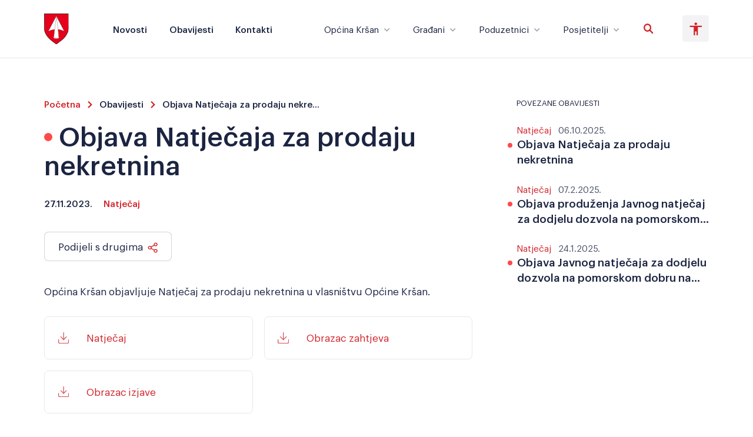

--- FILE ---
content_type: text/html; charset=utf-8
request_url: https://krsan.hr/notices/655
body_size: 6803
content:
<!DOCTYPE html><html lang="hr"><head><meta charSet="utf-8"/><meta name="viewport" content="width=device-width"/><meta property="og:image" content="https://undefined/webcover.png"/><meta property="og:image" content="https://undefined/webcover.png"/><title>Objava Natječaja za prodaju nekretnina</title><meta name="description" content="Općina Kršan objavljuje Natječaj za prodaju nekretnina u vlasništvu Općine Kršan...."/><meta property="og:url" content=""/><meta property="og:type" content="article"/><meta property="og:title" content="Objava Natječaja za prodaju nekretnina"/><meta property="og:description" content="Općina Kršan objavljuje Natječaj za prodaju nekretnina u vlasništvu Općine Kršan...."/><meta property="og:image" content=""/><meta name="next-head-count" content="11"/><link data-next-font="" rel="preconnect" href="/" crossorigin="anonymous"/><link rel="preload" href="/_next/static/css/10c25fa89621efe2.css" as="style"/><link rel="stylesheet" href="/_next/static/css/10c25fa89621efe2.css" data-n-g=""/><noscript data-n-css=""></noscript><script defer="" nomodule="" src="/_next/static/chunks/polyfills-42372ed130431b0a.js"></script><script src="/_next/static/chunks/webpack-36d12a75f0098f30.js" defer=""></script><script src="/_next/static/chunks/framework-e952fed463eb8e34.js" defer=""></script><script src="/_next/static/chunks/main-a927aff5e1c23292.js" defer=""></script><script src="/_next/static/chunks/pages/_app-8a7bd53d8d4439c0.js" defer=""></script><script src="/_next/static/chunks/676-a7d130a0087b680f.js" defer=""></script><script src="/_next/static/chunks/163-bdc049f631793b1a.js" defer=""></script><script src="/_next/static/chunks/488-84cbc4eba63d7bf7.js" defer=""></script><script src="/_next/static/chunks/862-2d4caf1e9de36890.js" defer=""></script><script src="/_next/static/chunks/52-0c49ad4e70a660bc.js" defer=""></script><script src="/_next/static/chunks/pages/notices/%5Bid%5D-ee7c7746a7e2801a.js" defer=""></script><script src="/_next/static/BlPYhbwU_5jFJU84ylHjP/_buildManifest.js" defer=""></script><script src="/_next/static/BlPYhbwU_5jFJU84ylHjP/_ssgManifest.js" defer=""></script></head><body><div id="__next"><div class="absolute inset-x-0 top-0 z-50 w-full border-b border-light bg-white"><div class="flex items-center justify-between px-32 py-6 2xl:px-20 lg:px-16 md:px-5 md:py-4"><div class="flex items-center"><div class="shrink-0"><a href="/"><img src="/_next/static/media/logo-14c955a7b1e00ac6.svg" alt="Logo" class="h-14 md:h-12"/></a></div><div class="ml-20 flex flex-wrap items-center -xl:hidden"><div class="mr-10 last:mr-0"><a href="/articles"><div class="hover:text-opacity-70 button">Novosti</div></a></div><div class="mr-10 last:mr-0"><a href="/notices"><div class="hover:text-opacity-70 button">Obavijesti</div></a></div><div class="mr-10 last:mr-0"><a href="/contact"><div class="hover:text-opacity-70 button">Kontakti</div></a></div></div></div><div><div class="flex items-center"><div class="mr-10 flex items-center -xl:hidden"><div class="group relative select-none px-5 py-3 first:pl-0 last:pr-0"><div class="flex items-center"><div class="group-hover:button-aux-tint button-aux">Općina Kršan</div><div class="relative ml-1.5 mt-1 transition-transform group-hover:rotate-180"><img src="/_next/static/media/arrow-sm-098f0b031e74d32e.svg" alt="Arrow pointing down" class="h-4 group-hover:opacity-0"/><img src="/_next/static/media/arrow-sm-tint-65088008073154e6.svg" alt="Arrow pointing down" class="absolute inset-0 opacity-0 group-hover:opacity-100"/></div></div><div class="pointer-events-none opacity-0 group-hover:pointer-events-auto group-hover:opacity-100"><div class="absolute left-1/2 top-[4.2rem] z-50 -translate-x-1/2 rotate-45"><div class="size-5 border-l border-t border-light-aux bg-white"></div></div><div class="absolute right-0 top-9 z-40 w-max min-w-full max-w-[1300px] -3xl:max-w-[990px]"><div style="margin-right:0px" class="pt-10"><div class="overflow-x-auto rounded-lg border border-light-aux bg-white"><div class="border-b border-tint/50 px-16 py-8"><div class="subtitle-tint">Općina Kršan</div></div><div class="px-20 py-10"><div class="translate-y-2 opacity-0"><div style="grid-template-columns:repeat(1, minmax(0, 1fr))" class="grid gap-10"><div class="false"></div></div></div></div></div></div></div></div></div><div class="group relative select-none px-5 py-3 first:pl-0 last:pr-0"><div class="flex items-center"><div class="group-hover:button-aux-tint button-aux">Građani</div><div class="relative ml-1.5 mt-1 transition-transform group-hover:rotate-180"><img src="/_next/static/media/arrow-sm-098f0b031e74d32e.svg" alt="Arrow pointing down" class="h-4 group-hover:opacity-0"/><img src="/_next/static/media/arrow-sm-tint-65088008073154e6.svg" alt="Arrow pointing down" class="absolute inset-0 opacity-0 group-hover:opacity-100"/></div></div><div class="pointer-events-none opacity-0 group-hover:pointer-events-auto group-hover:opacity-100"><div class="absolute left-1/2 top-[4.2rem] z-50 -translate-x-1/2 rotate-45"><div class="size-5 border-l border-t border-light-aux bg-white"></div></div><div class="absolute right-0 top-9 z-40 w-max min-w-full max-w-[1300px] -3xl:max-w-[990px]"><div style="margin-right:0px" class="pt-10"><div class="overflow-x-auto rounded-lg border border-light-aux bg-white"><div class="border-b border-tint/50 px-16 py-8"><div class="subtitle-tint">Građani</div></div><div class="px-20 py-10"><div class="translate-y-2 opacity-0"><div style="grid-template-columns:repeat(1, minmax(0, 1fr))" class="grid gap-10"><div class="false"></div></div></div></div></div></div></div></div></div><div class="group relative select-none px-5 py-3 first:pl-0 last:pr-0"><div class="flex items-center"><div class="group-hover:button-aux-tint button-aux">Poduzetnici</div><div class="relative ml-1.5 mt-1 transition-transform group-hover:rotate-180"><img src="/_next/static/media/arrow-sm-098f0b031e74d32e.svg" alt="Arrow pointing down" class="h-4 group-hover:opacity-0"/><img src="/_next/static/media/arrow-sm-tint-65088008073154e6.svg" alt="Arrow pointing down" class="absolute inset-0 opacity-0 group-hover:opacity-100"/></div></div><div class="pointer-events-none opacity-0 group-hover:pointer-events-auto group-hover:opacity-100"><div class="absolute left-1/2 top-[4.2rem] z-50 -translate-x-1/2 rotate-45"><div class="size-5 border-l border-t border-light-aux bg-white"></div></div><div class="absolute right-0 top-9 z-40 w-max min-w-full max-w-[1300px] -3xl:max-w-[990px]"><div style="margin-right:0px" class="pt-10"><div class="overflow-x-auto rounded-lg border border-light-aux bg-white"><div class="border-b border-tint/50 px-16 py-8"><div class="subtitle-tint">Poduzetnici</div></div><div class="px-20 py-10"><div class="translate-y-2 opacity-0"><div style="grid-template-columns:repeat(1, minmax(0, 1fr))" class="grid gap-10"><div class="false"></div></div></div></div></div></div></div></div></div><div class="group relative select-none px-5 py-3 first:pl-0 last:pr-0"><div class="flex items-center"><div class="group-hover:button-aux-tint button-aux">Posjetitelji</div><div class="relative ml-1.5 mt-1 transition-transform group-hover:rotate-180"><img src="/_next/static/media/arrow-sm-098f0b031e74d32e.svg" alt="Arrow pointing down" class="h-4 group-hover:opacity-0"/><img src="/_next/static/media/arrow-sm-tint-65088008073154e6.svg" alt="Arrow pointing down" class="absolute inset-0 opacity-0 group-hover:opacity-100"/></div></div><div class="pointer-events-none opacity-0 group-hover:pointer-events-auto group-hover:opacity-100"><div class="absolute left-1/2 top-[4.2rem] z-50 -translate-x-1/2 rotate-45"><div class="size-5 border-l border-t border-light-aux bg-white"></div></div><div class="absolute right-0 top-9 z-40 w-max min-w-full max-w-[1300px] -3xl:max-w-[990px]"><div style="margin-right:0px" class="pt-10"><div class="overflow-x-auto rounded-lg border border-light-aux bg-white"><div class="border-b border-tint/50 px-16 py-8"><div class="subtitle-tint">Posjetitelji</div></div><div class="px-20 py-10"><div class="translate-y-2 opacity-0"><div style="grid-template-columns:repeat(1, minmax(0, 1fr))" class="grid gap-10"><div class="false"></div></div></div></div></div></div></div></div></div></div><a href="/search"><div class="group flex items-center"><img src="/_next/static/media/search-3a2867429bc39140.svg" alt="Search icon" class="mr-3 w-5 -xl:w-6"/><div class="group-hover:text-opacity-70 2xl:hidden button">Pretraži</div></div></a><div><div class="ml-6 hidden shrink-0 cursor-pointer -xl:block"><div class="relative mb-2.5 h-[2px] w-7 bg-dark "></div><div class="relative h-[2px] w-7 bg-dark "></div></div><div class="hidden -xl:block"></div></div><div class="relative z-50 shrink-0"><div class="ml-10 cursor-pointer select-none rounded p-3 ring-tint hover:ring-2 -xl:hidden false bg-dark/5"><img src="/_next/static/media/accessibility-c26e4250cbe162c8.svg" alt="Accessibility icon" class="w-6"/></div><div class="absolute right-0 top-16 w-max pointer-events-none opacity-0"><div style="font-family:medium" class="altaw-px-20 altaw-pb-20 altaw-bg-white altaw-rounded-lg altaw-pt-28px altaw-ally-shadow altaw-ally-container"><div style="color:#1B2441" class="altaw-text-center altaw-mb-28 altaw-text-20">Alati pristupačnosti</div><div class="altaw-grid altaw-grid-cols-2 altaw-gap-20"><div><div style="border-color:rgba(27, 36, 65, 0.1)" class="altaw-relative altaw-flex altaw-flex-col altaw-items-center altaw-p-16 altaw-border altaw-border-solid altaw-rounded-8 altaw-cursor-pointer altaw-select-none  altaw-border-light"><div class="altaw-absolute altaw-w-17 altaw-h-17 altaw-top-8 altaw-right-8 altaw-opacity-0"><svg xmlns="http://www.w3.org/2000/svg" width="17" height="17" viewBox="0 0 17 17"><g id="Group_11519" data-name="Group 11519" transform="translate(-1599 -331)"><circle id="Ellipse_20" data-name="Ellipse 20" cx="8.5" cy="8.5" r="8.5" transform="translate(1599 331)" fill="#D12228"></circle><path id="Path_19368" data-name="Path 19368" d="M3.744-5.375l.143,7.751H0" transform="translate(1605.064 337.508) rotate(45)" fill="none" stroke="#fff" stroke-width="1.5"></path></g></svg></div><div class="altaw-relative altaw-w-24 altaw-h-24 altaw-mb-8"><div><svg id="Group_11505" data-name="Group 11505" xmlns="http://www.w3.org/2000/svg" width="24" height="24" viewBox="0 0 24 24"><path id="Path_19343" data-name="Path 19343" d="M0,0H24V24H0Z" fill="none"></path><path id="Path_19350" data-name="Path 19350" d="M.891,0H5.016L6.864-5.841h9.009L17.754,0h4.554L14.52-23.595H8.778ZM11.385-20,14.85-9.042H7.887Z" transform="translate(0.4 23.797)" fill="#1B2441"></path></svg></div></div><div style="color:#1B2441" class="altaw-text-16">Veliki tekst</div></div></div><div><div style="border-color:rgba(27, 36, 65, 0.1)" class="altaw-relative altaw-flex altaw-flex-col altaw-items-center altaw-p-16 altaw-border altaw-border-solid altaw-rounded-8 altaw-cursor-pointer altaw-select-none  altaw-border-light"><div class="altaw-absolute altaw-w-17 altaw-h-17 altaw-top-8 altaw-right-8 altaw-opacity-0"><svg xmlns="http://www.w3.org/2000/svg" width="17" height="17" viewBox="0 0 17 17"><g id="Group_11519" data-name="Group 11519" transform="translate(-1599 -331)"><circle id="Ellipse_20" data-name="Ellipse 20" cx="8.5" cy="8.5" r="8.5" transform="translate(1599 331)" fill="#D12228"></circle><path id="Path_19368" data-name="Path 19368" d="M3.744-5.375l.143,7.751H0" transform="translate(1605.064 337.508) rotate(45)" fill="none" stroke="#fff" stroke-width="1.5"></path></g></svg></div><div class="altaw-relative altaw-w-24 altaw-h-24 altaw-mb-8"><div><svg id="Group_11504" data-name="Group 11504" xmlns="http://www.w3.org/2000/svg" width="24" height="24" viewBox="0 0 24 24"><path id="Path_19343" data-name="Path 19343" d="M0,0H24V24H0Z" fill="none"></path><circle id="Ellipse_16" data-name="Ellipse 16" cx="9" cy="9" r="9" transform="translate(3 3)" fill="none" stroke="#1B2441" stroke-linecap="round" stroke-linejoin="round" stroke-width="2"></circle><path id="Path_19344" data-name="Path 19344" d="M12,3V21" fill="none" stroke="#1B2441" stroke-linecap="round" stroke-linejoin="round" stroke-width="2"></path><path id="Path_19345" data-name="Path 19345" d="M12,14l7-7" fill="none" stroke="#1B2441" stroke-linecap="round" stroke-linejoin="round" stroke-width="2"></path><path id="Path_19346" data-name="Path 19346" d="M12,19l8.5-8.5" fill="none" stroke="#1B2441" stroke-linecap="round" stroke-linejoin="round" stroke-width="2"></path><path id="Path_19347" data-name="Path 19347" d="M12,9l4.5-4.5" fill="none" stroke="#1B2441" stroke-linecap="round" stroke-linejoin="round" stroke-width="2"></path></svg></div></div><div style="color:#1B2441" class="altaw-text-16">Invertiraj boju</div></div></div><div><div style="border-color:rgba(27, 36, 65, 0.1)" class="altaw-relative altaw-flex altaw-flex-col altaw-items-center altaw-p-16 altaw-border altaw-border-solid altaw-rounded-8 altaw-cursor-pointer altaw-select-none  altaw-border-light"><div class="altaw-absolute altaw-w-17 altaw-h-17 altaw-top-8 altaw-right-8 altaw-opacity-0"><svg xmlns="http://www.w3.org/2000/svg" width="17" height="17" viewBox="0 0 17 17"><g id="Group_11519" data-name="Group 11519" transform="translate(-1599 -331)"><circle id="Ellipse_20" data-name="Ellipse 20" cx="8.5" cy="8.5" r="8.5" transform="translate(1599 331)" fill="#D12228"></circle><path id="Path_19368" data-name="Path 19368" d="M3.744-5.375l.143,7.751H0" transform="translate(1605.064 337.508) rotate(45)" fill="none" stroke="#fff" stroke-width="1.5"></path></g></svg></div><div class="altaw-relative altaw-w-24 altaw-h-24 altaw-mb-8"><div><svg id="Group_11507" data-name="Group 11507" xmlns="http://www.w3.org/2000/svg" width="24" height="24" viewBox="0 0 24 24"><path id="Path_19351" data-name="Path 19351" d="M0,0H24V24H0Z" fill="none"></path><path id="Path_19352" data-name="Path 19352" d="M7.934,3.97A8.993,8.993,0,0,1,12,3c4.97,0,9,3.582,9,8a3.789,3.789,0,0,1-1.318,2.828,4.515,4.515,0,0,1-1.118.726M15,15H14a2,2,0,0,0-1,3.75A1.3,1.3,0,0,1,12,21,9,9,0,0,1,5.628,5.644" fill="none" stroke="#1B2441" stroke-linecap="round" stroke-linejoin="round" stroke-width="2"></path><circle id="Ellipse_17" data-name="Ellipse 17" cx="1" cy="1" r="1" transform="translate(6.5 9.5)" fill="none" stroke="#1B2441" stroke-linecap="round" stroke-linejoin="round" stroke-width="2"></circle><circle id="Ellipse_18" data-name="Ellipse 18" cx="1" cy="1" r="1" transform="translate(11 6.5)" fill="none" stroke="#1B2441" stroke-linecap="round" stroke-linejoin="round" stroke-width="2"></circle><circle id="Ellipse_19" data-name="Ellipse 19" cx="1" cy="1" r="1" transform="translate(15.5 9.5)" fill="none" stroke="#1B2441" stroke-linecap="round" stroke-linejoin="round" stroke-width="2"></circle><path id="Path_19353" data-name="Path 19353" d="M3,3,21,21" fill="none" stroke="#1B2441" stroke-linecap="round" stroke-linejoin="round" stroke-width="2"></path></svg></div></div><div style="color:#1B2441" class="altaw-text-16">Crno-bijelo</div></div></div><div><div style="border-color:rgba(27, 36, 65, 0.1)" class="altaw-relative altaw-flex altaw-flex-col altaw-items-center altaw-p-16 altaw-border altaw-border-solid altaw-rounded-8 altaw-cursor-pointer altaw-select-none  altaw-border-light"><div class="altaw-absolute altaw-w-17 altaw-h-17 altaw-top-8 altaw-right-8 altaw-opacity-0"><svg xmlns="http://www.w3.org/2000/svg" width="17" height="17" viewBox="0 0 17 17"><g id="Group_11519" data-name="Group 11519" transform="translate(-1599 -331)"><circle id="Ellipse_20" data-name="Ellipse 20" cx="8.5" cy="8.5" r="8.5" transform="translate(1599 331)" fill="#D12228"></circle><path id="Path_19368" data-name="Path 19368" d="M3.744-5.375l.143,7.751H0" transform="translate(1605.064 337.508) rotate(45)" fill="none" stroke="#fff" stroke-width="1.5"></path></g></svg></div><div class="altaw-relative altaw-w-24 altaw-h-24 altaw-mb-8"><div><svg id="Group_11509" data-name="Group 11509" xmlns="http://www.w3.org/2000/svg" width="24" height="24" viewBox="0 0 24 24"><path id="Path_19354" data-name="Path 19354" d="M0,0H24V24H0Z" fill="none"></path><path id="Path_19355" data-name="Path 19355" d="M5,12V6.5a2.5,2.5,0,0,1,5,0V12m0-4H5" fill="none" stroke="#1B2441" stroke-linecap="round" stroke-linejoin="round" stroke-width="2"></path><path id="Path_19356" data-name="Path 19356" d="M13,4l3,8,3-8" fill="none" stroke="#1B2441" stroke-linecap="round" stroke-linejoin="round" stroke-width="2"></path><path id="Path_19357" data-name="Path 19357" d="M5,18H19" fill="none" stroke="#1B2441" stroke-linecap="round" stroke-linejoin="round" stroke-width="2"></path><path id="Path_19358" data-name="Path 19358" d="M17,20l2-2-2-2" fill="none" stroke="#1B2441" stroke-linecap="round" stroke-linejoin="round" stroke-width="2"></path><path id="Path_19359" data-name="Path 19359" d="M7,16,5,18l2,2" fill="none" stroke="#1B2441" stroke-linecap="round" stroke-linejoin="round" stroke-width="2"></path></svg></div></div><div style="color:#1B2441" class="altaw-text-16">Razmak slova</div></div></div><div><div style="border-color:rgba(27, 36, 65, 0.1)" class="altaw-relative altaw-flex altaw-flex-col altaw-items-center altaw-p-16 altaw-border altaw-border-solid altaw-rounded-8 altaw-cursor-pointer altaw-select-none  altaw-border-light"><div class="altaw-absolute altaw-w-17 altaw-h-17 altaw-top-8 altaw-right-8 altaw-opacity-0"><svg xmlns="http://www.w3.org/2000/svg" width="17" height="17" viewBox="0 0 17 17"><g id="Group_11519" data-name="Group 11519" transform="translate(-1599 -331)"><circle id="Ellipse_20" data-name="Ellipse 20" cx="8.5" cy="8.5" r="8.5" transform="translate(1599 331)" fill="#D12228"></circle><path id="Path_19368" data-name="Path 19368" d="M3.744-5.375l.143,7.751H0" transform="translate(1605.064 337.508) rotate(45)" fill="none" stroke="#fff" stroke-width="1.5"></path></g></svg></div><div class="altaw-relative altaw-w-24 altaw-h-24 altaw-mb-8"><div><svg id="Group_11510" data-name="Group 11510" xmlns="http://www.w3.org/2000/svg" width="24" height="24" viewBox="0 0 24 24"><path id="Path_19360" data-name="Path 19360" d="M0,0H24V24H0Z" fill="none"></path><path id="Path_19361" data-name="Path 19361" d="M3,8,6,5,9,8" fill="none" stroke="#1B2441" stroke-linecap="round" stroke-linejoin="round" stroke-width="2"></path><path id="Path_19362" data-name="Path 19362" d="M3,16l3,3,3-3" fill="none" stroke="#1B2441" stroke-linecap="round" stroke-linejoin="round" stroke-width="2"></path><line id="Line_6" data-name="Line 6" y2="14" transform="translate(6 5)" fill="none" stroke="#1B2441" stroke-linecap="round" stroke-linejoin="round" stroke-width="2"></line><line id="Line_7" data-name="Line 7" x2="7" transform="translate(13 6)" fill="none" stroke="#1B2441" stroke-linecap="round" stroke-linejoin="round" stroke-width="2"></line><line id="Line_8" data-name="Line 8" x2="7" transform="translate(13 12)" fill="none" stroke="#1B2441" stroke-linecap="round" stroke-linejoin="round" stroke-width="2"></line><line id="Line_9" data-name="Line 9" x2="7" transform="translate(13 18)" fill="none" stroke="#1B2441" stroke-linecap="round" stroke-linejoin="round" stroke-width="2"></line></svg></div></div><div style="color:#1B2441" class="altaw-text-16">Razmak redova</div></div></div><div><div style="border-color:rgba(27, 36, 65, 0.1)" class="altaw-relative altaw-flex altaw-flex-col altaw-items-center altaw-p-16 altaw-border altaw-border-solid altaw-rounded-8 altaw-cursor-pointer altaw-select-none  altaw-border-light"><div class="altaw-absolute altaw-w-17 altaw-h-17 altaw-top-8 altaw-right-8 altaw-opacity-0"><svg xmlns="http://www.w3.org/2000/svg" width="17" height="17" viewBox="0 0 17 17"><g id="Group_11519" data-name="Group 11519" transform="translate(-1599 -331)"><circle id="Ellipse_20" data-name="Ellipse 20" cx="8.5" cy="8.5" r="8.5" transform="translate(1599 331)" fill="#D12228"></circle><path id="Path_19368" data-name="Path 19368" d="M3.744-5.375l.143,7.751H0" transform="translate(1605.064 337.508) rotate(45)" fill="none" stroke="#fff" stroke-width="1.5"></path></g></svg></div><div class="altaw-relative altaw-w-24 altaw-h-24 altaw-mb-8"><div><svg id="Group_11511" data-name="Group 11511" xmlns="http://www.w3.org/2000/svg" width="24" height="24" viewBox="0 0 24 24"><path id="Path_19363" data-name="Path 19363" d="M0,0H24V24H0Z" fill="none"></path><path id="Path_19364" data-name="Path 19364" d="M6,6l4.153,11.793a.369.369,0,0,0,.663,0L13,13l4.787-1.994a.351.351,0,0,0,0-.646L6,6Z" fill="none" stroke="#1B2441" stroke-linecap="round" stroke-linejoin="round" stroke-width="2"></path><path id="Path_19365" data-name="Path 19365" d="M13.5,13.5,18,18" fill="none" stroke="#1B2441" stroke-linecap="round" stroke-linejoin="round" stroke-width="2"></path></svg></div></div><div style="color:#1B2441" class="altaw-text-16">Veliki kursor</div></div></div></div><div style="background-color:#D12228" class="altaw-p-16 altaw-mt-20 altaw-text-center altaw-select-none altaw-cursor-pointer altaw-rounded-8"><div class="altaw-text-white altaw-text-16">Resetiraj alate</div></div></div></div></div></div></div></div></div><div class="page-top section-bottom container"><div><div class="section-bottom -mx-20 flex 2xl:-mx-10 lg:mx-0 lg:flex-col"><div class="w-2/3 px-20 2xl:px-10 lg:w-full lg:px-0"><div class="mb-5"><div class="flex flex-wrap"><div class="mr-2 flex items-center last:mr-0"><a href="/"><div title="Početna" class="button-tint max-w-[270px] truncate">Početna</div></a><div class="ml-1.5 mt-1 shrink-0"><img src="/_next/static/media/arrow-sm-tint-65088008073154e6.svg" class="w-5 -rotate-90" alt="Arrow pointing to next item"/></div></div><div class="mr-2 flex items-center last:mr-0"><a href="/notices"><div title="Obavijesti" class="button max-w-[270px] truncate">Obavijesti</div></a><div class="ml-1.5 mt-1 shrink-0"><img src="/_next/static/media/arrow-sm-tint-65088008073154e6.svg" class="w-5 -rotate-90" alt="Arrow pointing to next item"/></div></div><div class="mr-2 flex items-center last:mr-0"><div title="Objava Natječaja za prodaju nekretnina" class="button max-w-[270px] truncate">Objava Natječaja za prodaju nekretnina</div></div></div></div><div><div class="mb-8"><div class="mb-2.5 mr-3 inline-block md:mb-1"><div class="rounded-full size-[14px] bg-inactive"></div></div><h1 class="title md:title-sm inline">Objava Natječaja za prodaju nekretnina</h1></div><div class="mb-10 flex"><div class="button mr-5">27.11.2023.</div><a href="/notices?category=2"><div class="button-tint hover:underline lg:hover:no-underline">Natječaj</div></a></div><div class="mb-10"><div><div class="inline-block"><div class="select-none text-center cursor-pointer"><div><div class="group relative w-full rounded-lg border border-opacity-20 py-3 transition-colors hover:border-tint lg:hover:border-light border-dark bg-white px-6 false"><div class="absolute left-1/2 top-1/2 -translate-x-1/2 -translate-y-1/2 opacity-0"><img src="/_next/static/media/spinner-dark.9b1283f9.png" alt="Loading spinner" class="w-8 animate-spin"/></div><div class="flex items-center justify-between false"><div class="button-aux-lg undefined">Podijeli s drugima</div><img src="/_next/static/media/share-976f36c10977813e.svg" alt="Arrow" class="ml-2 mt-1 w-5"/></div></div></div></div></div></div></div><div class="button-aux-lg"><div><p class="button-aux-lg leading-7 mb-6">Općina Kršan objavljuje Natječaj za prodaju nekretnina u vlasništvu Općine Kršan.</p> <!-- --> <div class="my-8 grid grid-cols-2 gap-5 md:grid-cols-1 !mb-0"><div><a href="https://cms.krsan.hr/uploaded/1701095769969-5.NatječajWEB.docx" rel="noopener noreferrer" target="_blank"><div class="flex items-center rounded-lg border border-light p-6 transition-colors hover:border-tint lg:hover:border-light md:px-5"><div class="mr-8 shrink-0"><img src="/_next/static/media/download-ee3eebe5f720f5cf.svg" alt="Download icon" class="size-5"/></div><div class="button-aux-lg-tint line-clamp-1" title="Natječaj">Natječaj</div></div></a></div><div><a href="https://cms.krsan.hr/uploaded/1701095777911-6.obrazaczahtjeva.docx" rel="noopener noreferrer" target="_blank"><div class="flex items-center rounded-lg border border-light p-6 transition-colors hover:border-tint lg:hover:border-light md:px-5"><div class="mr-8 shrink-0"><img src="/_next/static/media/download-ee3eebe5f720f5cf.svg" alt="Download icon" class="size-5"/></div><div class="button-aux-lg-tint line-clamp-1" title="Obrazac zahtjeva">Obrazac zahtjeva</div></div></a></div><div><a href="https://cms.krsan.hr/uploaded/1701095786217-5.obrazacizjave.docx" rel="noopener noreferrer" target="_blank"><div class="flex items-center rounded-lg border border-light p-6 transition-colors hover:border-tint lg:hover:border-light md:px-5"><div class="mr-8 shrink-0"><img src="/_next/static/media/download-ee3eebe5f720f5cf.svg" alt="Download icon" class="size-5"/></div><div class="button-aux-lg-tint line-clamp-1" title="Obrazac izjave">Obrazac izjave</div></div></a></div></div></div></div></div></div><div class="spacer !mb-0 hidden lg:block"><div class="flex justify-center"><img src="/_next/static/media/line-3f41219d28feaf75.svg" alt="Line" class="w-[180px]"/></div></div><div class="boundary relative w-1/3 px-20 2xl:px-10 lg:w-full lg:px-0"><div class="lg:hidden"><div class="sticky-outer-wrapper"><div class="sticky-inner-wrapper" style="position:relative;top:0px"><div><div class="lg:title-sm button-aux-sm mb-7 uppercase lg:normal-case">Povezane obavijesti</div><div><div class="mb-7 last:mb-0"><div class="hidden lg:block"><a class="block h-full" href="/notices/954"><div class="md:flex md:items-center flex h-full items-center group"><div class="md:w-3/4"><div class="flex"><div class="mr-3 cursor-pointer hover:underline lg:hover:no-underline button-aux-tint">Natječaj</div><div class="button-aux-light">06.10.2025.</div></div><div class="flex -ml-4"><div class="mr-2 mt-3"><div class="rounded-full size-[8px] bg-inactive"></div></div><div class="button-xl line-clamp-2 group-hover:underline lg:group-hover:no-underline md:mt-0 mt-2">Objava Natječaja za prodaju nekretnina</div></div><div class="md:hidden"></div></div></div></a></div><div class="lg:hidden"><a class="block h-full" href="/notices/954"><div class="flex items-center group"><div class="w-full"><div class="flex"><div class="mr-3 cursor-pointer hover:underline lg:hover:no-underline button-aux-tint">Natječaj</div><div class="button-aux-light">06.10.2025.</div></div><div class="flex -ml-4"><div class="mr-2 mt-3"><div class="rounded-full size-[8px] bg-inactive"></div></div><div class="button-xl line-clamp-2 group-hover:underline lg:group-hover:no-underline md:mt-0 ">Objava Natječaja za prodaju nekretnina</div></div><div class="md:hidden"></div></div></div></a></div></div><div class="mb-7 last:mb-0"><div class="hidden lg:block"><a class="block h-full" href="/notices/887"><div class="md:flex md:items-center flex h-full items-center group"><div class="md:w-3/4"><div class="flex"><div class="mr-3 cursor-pointer hover:underline lg:hover:no-underline button-aux-tint">Natječaj</div><div class="button-aux-light">07.2.2025.</div></div><div class="flex -ml-4"><div class="mr-2 mt-3"><div class="rounded-full size-[8px] bg-inactive"></div></div><div class="button-xl line-clamp-2 group-hover:underline lg:group-hover:no-underline md:mt-0 mt-2">Objava produženja Javnog natječaj za dodjelu dozvola na pomorskom dobru na području Općine Kršan</div></div><div class="md:hidden"></div></div></div></a></div><div class="lg:hidden"><a class="block h-full" href="/notices/887"><div class="flex items-center group"><div class="w-full"><div class="flex"><div class="mr-3 cursor-pointer hover:underline lg:hover:no-underline button-aux-tint">Natječaj</div><div class="button-aux-light">07.2.2025.</div></div><div class="flex -ml-4"><div class="mr-2 mt-3"><div class="rounded-full size-[8px] bg-inactive"></div></div><div class="button-xl line-clamp-2 group-hover:underline lg:group-hover:no-underline md:mt-0 ">Objava produženja Javnog natječaj za dodjelu dozvola na pomorskom dobru na području Općine Kršan</div></div><div class="md:hidden"></div></div></div></a></div></div><div class="mb-7 last:mb-0"><div class="hidden lg:block"><a class="block h-full" href="/notices/884"><div class="md:flex md:items-center flex h-full items-center group"><div class="md:w-3/4"><div class="flex"><div class="mr-3 cursor-pointer hover:underline lg:hover:no-underline button-aux-tint">Natječaj</div><div class="button-aux-light">24.1.2025.</div></div><div class="flex -ml-4"><div class="mr-2 mt-3"><div class="rounded-full size-[8px] bg-inactive"></div></div><div class="button-xl line-clamp-2 group-hover:underline lg:group-hover:no-underline md:mt-0 mt-2">Objava Javnog natječaja za dodjelu dozvola na pomorskom dobru na području Općine Kršan</div></div><div class="md:hidden"></div></div></div></a></div><div class="lg:hidden"><a class="block h-full" href="/notices/884"><div class="flex items-center group"><div class="w-full"><div class="flex"><div class="mr-3 cursor-pointer hover:underline lg:hover:no-underline button-aux-tint">Natječaj</div><div class="button-aux-light">24.1.2025.</div></div><div class="flex -ml-4"><div class="mr-2 mt-3"><div class="rounded-full size-[8px] bg-inactive"></div></div><div class="button-xl line-clamp-2 group-hover:underline lg:group-hover:no-underline md:mt-0 ">Objava Javnog natječaja za dodjelu dozvola na pomorskom dobru na području Općine Kršan</div></div><div class="md:hidden"></div></div></div></a></div></div></div></div></div></div></div></div></div><div class="spacer lg:hidden"><div class="flex justify-center"><img src="/_next/static/media/line-3f41219d28feaf75.svg" alt="Line" class="w-[180px]"/></div></div></div><div class="transform-gpu opacity-0 transition duration-[900ms] false" style="transition-delay:0ms;transform:translateY(70px)"><div class="section-bottom hidden lg:block"><div><div class="pb-8"><div><div class="group inline-flex select-none items-center"><div class="title-sm undefined">Povezane obavijesti</div></div></div></div><div class="auto-row grid gap-10 gap-y-0 border-t border-light lg:grid-cols-2 md:grid-cols-1 grid-cols-3"><div><div class="flex h-full items-center border-light border-b py-10 md:py-7"><div class=""><div class="mb-2"><div class="flex"><div class="mr-3 cursor-pointer hover:underline lg:hover:no-underline button-aux-tint">Natječaj</div><div class="button-aux-light">06.10.2025.</div></div></div><a href="/notices/954"><div class="group flex"><div class="mr-2 mt-3"><div class="rounded-full size-[8px] bg-inactive"></div></div><div class="button-xl line-clamp-2 group-hover:underline text-opacity-70">Objava Natječaja za prodaju nekretnina</div></div></a></div></div></div><div><div class="flex h-full items-center border-light border-b py-10 md:py-7"><div class=""><div class="mb-2"><div class="flex"><div class="mr-3 cursor-pointer hover:underline lg:hover:no-underline button-aux-tint">Natječaj</div><div class="button-aux-light">07.2.2025.</div></div></div><a href="/notices/887"><div class="group flex"><div class="mr-2 mt-3"><div class="rounded-full size-[8px] bg-inactive"></div></div><div class="button-xl line-clamp-2 group-hover:underline text-opacity-70">Objava produženja Javnog natječaj za dodjelu dozvola na pomorskom dobru na području Općine Kršan</div></div></a></div></div></div><div><div class="flex h-full items-center border-light border-b py-10 md:py-7"><div class=""><div class="mb-2"><div class="flex"><div class="mr-3 cursor-pointer hover:underline lg:hover:no-underline button-aux-tint">Natječaj</div><div class="button-aux-light">24.1.2025.</div></div></div><a href="/notices/884"><div class="group flex"><div class="mr-2 mt-3"><div class="rounded-full size-[8px] bg-inactive"></div></div><div class="button-xl line-clamp-2 group-hover:underline text-opacity-70">Objava Javnog natječaja za dodjelu dozvola na pomorskom dobru na području Općine Kršan</div></div></a></div></div></div></div></div></div></div><div class="transform-gpu opacity-0 transition duration-[900ms] false" style="transition-delay:0ms;transform:translateY(70px)"><div><div><div class="pb-8"><div><div class="group inline-flex select-none items-center"><div class="title-sm undefined">Najnovije obavijesti</div></div></div></div><div class="auto-row grid gap-10 gap-y-0 border-t border-light lg:grid-cols-2 md:grid-cols-1 grid-cols-3"><div><div class="flex h-full items-center border-light border-b py-10 md:py-7"><div class=""><div class="mb-2"><div class="flex"><div class="mr-3 cursor-pointer hover:underline lg:hover:no-underline button-aux-tint">Savjetovanja s javnošću</div><div class="button-aux-light">31.12.2025.</div></div></div><a href="/notices/994"><div class="group flex"><div class="mr-2 mt-3"><div class="rounded-full size-[8px] bg-active"></div></div><div class="button-xl line-clamp-2 group-hover:underline false">Savjetovanje s javnošću o Nacrtu Prijedloga Odluke o načinu pružanja javne usluge sakupljanja komunalnog otpada na području Općine Kršan</div></div></a></div></div></div><div><div class="flex h-full items-center border-light border-b py-10 md:py-7"><div class=""><div class="mb-2"><div class="flex"><div class="mr-3 cursor-pointer hover:underline lg:hover:no-underline button-aux-tint">Savjetovanja s javnošću</div><div class="button-aux-light">30.12.2025.</div></div></div><a href="/notices/993"><div class="group flex"><div class="mr-2 mt-3"><div class="rounded-full size-[8px] bg-inactive"></div></div><div class="button-xl line-clamp-2 group-hover:underline text-opacity-70">Savjetovanje s javnošću o Nacrtu Prijedloga o II. Izmjeni i dopuni Plana upravljanja pomorskim dobrom na području Općine Kršan za raz. 2024.- 2028.</div></div></a></div></div></div><div><div class="flex h-full items-center border-light border-b py-10 md:py-7"><div class=""><div class="mb-2"><div class="flex"><div class="mr-3 cursor-pointer hover:underline lg:hover:no-underline button-aux-tint">Planovi</div><div class="button-aux-light">30.12.2025.</div></div></div><a href="/notices/989"><div class="group flex"><div class="mr-2 mt-3"><div class="rounded-full size-[8px] bg-active"></div></div><div class="button-xl line-clamp-2 group-hover:underline false">Godišnji plan javnih poziva za financiranje programa, projekata, aktivnosti i manifestacija koje provode udruge</div></div></a></div></div></div></div></div></div></div></div><div class="bg-gray-light pb-10 pt-24 md:pt-10"><div class="container-lg"><div class="mb-10 flex justify-between lg:flex-col"><div class="-mx-10 flex w-3/5 lg:mx-0 lg:mb-10 lg:w-full"><div class="w-2/5 px-10 lg:w-full lg:px-0"><a href="/"><div class="mt-[-18px] inline-flex items-center lg:mt-0"><img src="/_next/static/media/logo-14c955a7b1e00ac6.svg" alt="Logo" class="mr-5 h-16"/><div class="aux-tint whitespace-nowrap">Općina Kršan</div></div></a></div><div class="w-3/5 px-10 lg:hidden"><div class="flex xl:flex-col"><div class="shrink-0 xl:px-0 mr-28 w-1/3 xl:mr-0 xl:w-full"><div class="mb-2"><p class="button">Važne vijesti</p></div><div class="mb-2"><a href="/articles"><div class="button-aux-lg text-opacity-80 hover:text-opacity-100">Novosti</div></a></div><div class="mb-2"><a href="/notices"><div class="button-aux-lg text-opacity-80 hover:text-opacity-100">Obavijesti</div></a></div><div class="mb-2"><a href="/contact"><div class="button-aux-lg text-opacity-80 hover:text-opacity-100">Kontakti</div></a></div></div><div class="shrink-0 xl:px-0 w-2/3 xl:w-full"><div class="mb-2"><p class="button">Važne informacije</p></div></div></div></div></div><div class="flex w-2/5 justify-end lg:w-full lg:justify-start"><div class=""><div class="highlight mb-2"><a class="flex items-center hover:underline lg:hover:no-underline" href="tel:052 378 222"><img src="/_next/static/media/phone-6e133f002a0a7a5e.svg" alt="Phone icon" class="mr-2 size-[32px]"/>052 378 222</a></div><div class="mb-6"><a class="button-lg-light hover:button-lg lg:hover:button-lg-light group flex items-center" href="mailto:opcina-krsan@pu.t-com.hr"><img src="/_next/static/media/mail-dfb711c3d503b940.svg" alt="Email icon" class="mr-2 mt-1 size-[24px] opacity-80 group-hover:opacity-100"/>opcina-krsan@pu.t-com.hr</a></div><div class="button-aux-light">Blaškovići 12, p.p.2,</div><div class="button-aux-light mb-6">52232 Kršan</div><div class="max-w-[180px]"><div class="select-none text-center cursor-pointer"><a class="flex" href="/search"><div class="group relative w-full rounded-lg border border-opacity-20 py-3 transition-colors hover:border-tint lg:hover:border-light border-dark bg-white px-6 false"><div class="absolute left-1/2 top-1/2 -translate-x-1/2 -translate-y-1/2 opacity-0"><img src="/_next/static/media/spinner-dark.9b1283f9.png" alt="Loading spinner" class="w-8 animate-spin"/></div><div class="flex items-center justify-between false"><div class="button-aux-lg undefined">Pretraži</div><img src="/_next/static/media/search-sm-36e53baa08f06c7c.svg" alt="Arrow" class="ml-2 mt-1 w-5"/></div></div></a></div></div></div></div></div><div class="flex items-end justify-between xl:flex-col-reverse xl:items-start"><div class="max-w-md xl:max-w-none"><a href="https://altdigital.hr/" target="_blank" rel="noopener noreferrer"><img src="/_next/static/media/alt-logo-923362f00a213682.svg" alt="Logo made by Alt" class="mb-5 w-[125px]"/></a><div class="button-aux-light-sm">© 2026 Općina Kršan. All rights reserved. No part of this site may be reproduced without our written permission.</div></div><div class="flex xl:mb-10 md:flex-col"><div class="mr-8 last:mr-0 md:mb-3 md:mr-0"><a href="/privacy"><div class="button-aux-light-sm hover:button-aux-sm">Politika privatnosti</div></a></div><div class="mr-8 last:mr-0 md:mb-3 md:mr-0"><a href="/cookies"><div class="button-aux-light-sm hover:button-aux-sm">Politika kolačića</div></a></div><div class="mr-8 last:mr-0 md:mb-3 md:mr-0"><a href="/zahtjev-za pristup-informacijama.doc"><div class="button-aux-light-sm hover:button-aux-sm">Pravo na pristup informacijama</div></a></div><div class="mr-8 last:mr-0 md:mb-3 md:mr-0"><a href="/krsan-pristupacnost.pdf"><div class="button-aux-light-sm hover:button-aux-sm">Pristupačnost</div></a></div></div></div></div></div><div class="group fixed bottom-10 right-10 z-40 transition-all duration-300 md:bottom-5 md:right-5 pointer-events-none translate-y-3 opacity-0"><div class="group-hover:bg-tint-aux flex cursor-pointer select-none items-center justify-center rounded-full bg-tint p-4"><img src="/_next/static/media/arrow-right-white-e4ed20e2996cbf99.svg" alt="Arrow pointing up" class="size-6 -rotate-90"/></div></div><div><div></div><div></div></div></div><script id="__NEXT_DATA__" type="application/json">{"props":{"pageProps":{"initialData":{"NoticeLocalization:643":{"__typename":"NoticeLocalization","id":643,"title":"Objava Natječaja za prodaju nekretnina","content":"\u003cp\u003eOpćina Kršan objavljuje Natječaj za prodaju nekretnina u vlasništvu Općine Kršan.\u003c/p\u003e\u003cmedia-component id=\"6139\" author=\"\" blurhash=\"\" filename=\"1701095769969-5.NatječajWEB.docx\" aspectratio=\"\" description=\"Natječaj\" type=\"application/vnd.openxmlformats-officedocument.wordprocessingml.document\"\u003e\u003c/media-component\u003e\u003cmedia-component id=\"6140\" author=\"\" blurhash=\"\" filename=\"1701095777911-6.obrazaczahtjeva.docx\" aspectratio=\"\" description=\"Obrazac zahtjeva\" type=\"application/vnd.openxmlformats-officedocument.wordprocessingml.document\"\u003e\u003c/media-component\u003e\u003cmedia-component id=\"6141\" author=\"\" blurhash=\"\" filename=\"1701095786217-5.obrazacizjave.docx\" aspectratio=\"\" description=\"Obrazac izjave\" type=\"application/vnd.openxmlformats-officedocument.wordprocessingml.document\"\u003e\u003c/media-component\u003e"},"NoticeTagLocalization:2":{"__typename":"NoticeTagLocalization","id":2,"name":"Natječaj"},"NoticeTag:2":{"__typename":"NoticeTag","id":2,"localization":{"__ref":"NoticeTagLocalization:2"}},"Notice:655":{"__typename":"Notice","id":655,"localization":{"__ref":"NoticeLocalization:643"},"category":{"__ref":"NoticeTag:2"},"validUntil":"2023-12-05T11:00:00.000Z","publicationDate":"2023-11-27T11:00:00.000Z"},"ROOT_QUERY":{"__typename":"Query","notice({\"id\":655})":{"__ref":"Notice:655"},"notices({\"filter\":[{\"field\":\"id\",\"operator\":\"not\",\"value\":\"655\",\"valueType\":\"Number\"},{\"field\":\"categoryId\",\"value\":\"2\",\"valueType\":\"Number\"}],\"take\":3})":{"__typename":"NoticeConnection","items":[{"__ref":"Notice:954"},{"__ref":"Notice:887"},{"__ref":"Notice:884"}]},"notices({\"filter\":[{\"field\":\"id\",\"operator\":\"not\",\"value\":\"655\",\"valueType\":\"Number\"}],\"take\":3})":{"__typename":"NoticeConnection","items":[{"__ref":"Notice:994"},{"__ref":"Notice:993"},{"__ref":"Notice:989"}]}},"NoticeLocalization:870":{"__typename":"NoticeLocalization","id":870,"title":"Objava Natječaja za prodaju nekretnina"},"Notice:954":{"__typename":"Notice","id":954,"localization":{"__ref":"NoticeLocalization:870"},"category":{"__ref":"NoticeTag:2"},"publicationDate":"2025-10-06T10:00:00.000Z","validUntil":"2025-10-15T10:00:00.000Z"},"NoticeLocalization:806":{"__typename":"NoticeLocalization","id":806,"title":"Objava produženja Javnog natječaj za dodjelu dozvola na pomorskom dobru na području Općine Kršan"},"Notice:887":{"__typename":"Notice","id":887,"localization":{"__ref":"NoticeLocalization:806"},"category":{"__ref":"NoticeTag:2"},"publicationDate":"2025-02-07T11:00:00.000Z","validUntil":"2025-02-22T11:00:00.000Z"},"NoticeLocalization:803":{"__typename":"NoticeLocalization","id":803,"title":"Objava Javnog natječaja za dodjelu dozvola na pomorskom dobru na području Općine Kršan"},"Notice:884":{"__typename":"Notice","id":884,"localization":{"__ref":"NoticeLocalization:803"},"category":{"__ref":"NoticeTag:2"},"publicationDate":"2025-01-24T11:00:00.000Z","validUntil":"2025-02-08T11:00:00.000Z"},"NoticeLocalization:905":{"__typename":"NoticeLocalization","id":905,"title":"Savjetovanje s javnošću o Nacrtu Prijedloga Odluke o načinu pružanja javne usluge sakupljanja komunalnog otpada na području Općine Kršan"},"NoticeTagLocalization:12":{"__typename":"NoticeTagLocalization","id":12,"name":"Savjetovanja s javnošću"},"NoticeTag:12":{"__typename":"NoticeTag","id":12,"localization":{"__ref":"NoticeTagLocalization:12"}},"Notice:994":{"__typename":"Notice","id":994,"localization":{"__ref":"NoticeLocalization:905"},"category":{"__ref":"NoticeTag:12"},"publicationDate":"2025-12-31T11:00:00.000Z","validUntil":"2026-02-01T11:00:00.000Z"},"NoticeLocalization:904":{"__typename":"NoticeLocalization","id":904,"title":"Savjetovanje s javnošću o Nacrtu Prijedloga o II. Izmjeni i dopuni Plana upravljanja pomorskim dobrom na području Općine Kršan za raz. 2024.- 2028."},"Notice:993":{"__typename":"Notice","id":993,"localization":{"__ref":"NoticeLocalization:904"},"category":{"__ref":"NoticeTag:12"},"publicationDate":"2025-12-30T11:00:00.000Z","validUntil":"2026-01-10T11:00:00.000Z"},"NoticeLocalization:903":{"__typename":"NoticeLocalization","id":903,"title":"Godišnji plan javnih poziva za financiranje programa, projekata, aktivnosti i manifestacija koje provode udruge"},"NoticeTagLocalization:29":{"__typename":"NoticeTagLocalization","id":29,"name":"Planovi"},"NoticeTag:29":{"__typename":"NoticeTag","id":29,"localization":{"__ref":"NoticeTagLocalization:29"}},"Notice:989":{"__typename":"Notice","id":989,"localization":{"__ref":"NoticeLocalization:903"},"category":{"__ref":"NoticeTag:29"},"publicationDate":"2025-12-30T11:00:00.000Z","validUntil":null}}}},"page":"/notices/[id]","query":{"id":"655"},"buildId":"BlPYhbwU_5jFJU84ylHjP","isFallback":false,"isExperimentalCompile":false,"gip":true,"locale":"hr","locales":["hr"],"defaultLocale":"hr","scriptLoader":[]}</script></body></html>

--- FILE ---
content_type: text/css; charset=UTF-8
request_url: https://krsan.hr/_next/static/css/10c25fa89621efe2.css
body_size: 10617
content:
@font-face{font-family:swiper-icons;src:url("data:application/font-woff;charset=utf-8;base64, [base64]//wADZ2x5ZgAAAywAAADMAAAD2MHtryVoZWFkAAABbAAAADAAAAA2E2+eoWhoZWEAAAGcAAAAHwAAACQC9gDzaG10eAAAAigAAAAZAAAArgJkABFsb2NhAAAC0AAAAFoAAABaFQAUGG1heHAAAAG8AAAAHwAAACAAcABAbmFtZQAAA/gAAAE5AAACXvFdBwlwb3N0AAAFNAAAAGIAAACE5s74hXjaY2BkYGAAYpf5Hu/j+W2+MnAzMYDAzaX6QjD6/4//Bxj5GA8AuRwMYGkAPywL13jaY2BkYGA88P8Agx4j+/8fQDYfA1AEBWgDAIB2BOoAeNpjYGRgYNBh4GdgYgABEMnIABJzYNADCQAACWgAsQB42mNgYfzCOIGBlYGB0YcxjYGBwR1Kf2WQZGhhYGBiYGVmgAFGBiQQkOaawtDAoMBQxXjg/wEGPcYDDA4wNUA2CCgwsAAAO4EL6gAAeNpj2M0gyAACqxgGNWBkZ2D4/wMA+xkDdgAAAHjaY2BgYGaAYBkGRgYQiAHyGMF8FgYHIM3DwMHABGQrMOgyWDLEM1T9/w8UBfEMgLzE////P/5//f/V/xv+r4eaAAeMbAxwIUYmIMHEgKYAYjUcsDAwsLKxc3BycfPw8jEQA/[base64]/uznmfPFBNODM2K7MTQ45YEAZqGP81AmGGcF3iPqOop0r1SPTaTbVkfUe4HXj97wYE+yNwWYxwWu4v1ugWHgo3S1XdZEVqWM7ET0cfnLGxWfkgR42o2PvWrDMBSFj/IHLaF0zKjRgdiVMwScNRAoWUoH78Y2icB/yIY09An6AH2Bdu/UB+yxopYshQiEvnvu0dURgDt8QeC8PDw7Fpji3fEA4z/PEJ6YOB5hKh4dj3EvXhxPqH/SKUY3rJ7srZ4FZnh1PMAtPhwP6fl2PMJMPDgeQ4rY8YT6Gzao0eAEA409DuggmTnFnOcSCiEiLMgxCiTI6Cq5DZUd3Qmp10vO0LaLTd2cjN4fOumlc7lUYbSQcZFkutRG7g6JKZKy0RmdLY680CDnEJ+UMkpFFe1RN7nxdVpXrC4aTtnaurOnYercZg2YVmLN/d/gczfEimrE/fs/bOuq29Zmn8tloORaXgZgGa78yO9/cnXm2BpaGvq25Dv9S4E9+5SIc9PqupJKhYFSSl47+Qcr1mYNAAAAeNptw0cKwkAAAMDZJA8Q7OUJvkLsPfZ6zFVERPy8qHh2YER+3i/BP83vIBLLySsoKimrqKqpa2hp6+jq6RsYGhmbmJqZSy0sraxtbO3sHRydnEMU4uR6yx7JJXveP7WrDycAAAAAAAH//wACeNpjYGRgYOABYhkgZgJCZgZNBkYGLQZtIJsFLMYAAAw3ALgAeNolizEKgDAQBCchRbC2sFER0YD6qVQiBCv/H9ezGI6Z5XBAw8CBK/m5iQQVauVbXLnOrMZv2oLdKFa8Pjuru2hJzGabmOSLzNMzvutpB3N42mNgZGBg4GKQYzBhYMxJLMlj4GBgAYow/P/PAJJhLM6sSoWKfWCAAwDAjgbRAAB42mNgYGBkAIIbCZo5IPrmUn0hGA0AO8EFTQAA");font-weight:400;font-style:normal}:root{--swiper-theme-color:#007aff}:host{position:relative;display:block;margin-left:auto;margin-right:auto;z-index:1}.swiper{margin-left:auto;margin-right:auto;position:relative;overflow:hidden;list-style:none;padding:0;z-index:1;display:block}.swiper-vertical>.swiper-wrapper{flex-direction:column}.swiper-wrapper{position:relative;width:100%;height:100%;z-index:1;display:flex;transition-property:transform;transition-timing-function:var(--swiper-wrapper-transition-timing-function,initial);box-sizing:initial}.swiper-android .swiper-slide,.swiper-ios .swiper-slide,.swiper-wrapper{transform:translateZ(0)}.swiper-horizontal{touch-action:pan-y}.swiper-vertical{touch-action:pan-x}.swiper-slide{flex-shrink:0;width:100%;height:100%;position:relative;transition-property:transform;display:block}.swiper-slide-invisible-blank{visibility:hidden}.swiper-autoheight,.swiper-autoheight .swiper-slide{height:auto}.swiper-autoheight .swiper-wrapper{align-items:flex-start;transition-property:transform,height}.swiper-backface-hidden .swiper-slide{transform:translateZ(0);-webkit-backface-visibility:hidden;backface-visibility:hidden}.swiper-3d.swiper-css-mode .swiper-wrapper{perspective:1200px}.swiper-3d .swiper-wrapper{transform-style:preserve-3d}.swiper-3d{perspective:1200px}.swiper-3d .swiper-cube-shadow,.swiper-3d .swiper-slide{transform-style:preserve-3d}.swiper-css-mode>.swiper-wrapper{overflow:auto;scrollbar-width:none;-ms-overflow-style:none}.swiper-css-mode>.swiper-wrapper::-webkit-scrollbar{display:none}.swiper-css-mode>.swiper-wrapper>.swiper-slide{scroll-snap-align:start start}.swiper-css-mode.swiper-horizontal>.swiper-wrapper{scroll-snap-type:x mandatory}.swiper-css-mode.swiper-vertical>.swiper-wrapper{scroll-snap-type:y mandatory}.swiper-css-mode.swiper-free-mode>.swiper-wrapper{scroll-snap-type:none}.swiper-css-mode.swiper-free-mode>.swiper-wrapper>.swiper-slide{scroll-snap-align:none}.swiper-css-mode.swiper-centered>.swiper-wrapper:before{content:"";flex-shrink:0;order:9999}.swiper-css-mode.swiper-centered>.swiper-wrapper>.swiper-slide{scroll-snap-align:center center;scroll-snap-stop:always}.swiper-css-mode.swiper-centered.swiper-horizontal>.swiper-wrapper>.swiper-slide:first-child{-webkit-margin-start:var(--swiper-centered-offset-before);margin-inline-start:var(--swiper-centered-offset-before)}.swiper-css-mode.swiper-centered.swiper-horizontal>.swiper-wrapper:before{height:100%;min-height:1px;width:var(--swiper-centered-offset-after)}.swiper-css-mode.swiper-centered.swiper-vertical>.swiper-wrapper>.swiper-slide:first-child{-webkit-margin-before:var(--swiper-centered-offset-before);margin-block-start:var(--swiper-centered-offset-before)}.swiper-css-mode.swiper-centered.swiper-vertical>.swiper-wrapper:before{width:100%;min-width:1px;height:var(--swiper-centered-offset-after)}.swiper-3d .swiper-slide-shadow,.swiper-3d .swiper-slide-shadow-bottom,.swiper-3d .swiper-slide-shadow-left,.swiper-3d .swiper-slide-shadow-right,.swiper-3d .swiper-slide-shadow-top{position:absolute;left:0;top:0;width:100%;height:100%;pointer-events:none;z-index:10}.swiper-3d .swiper-slide-shadow{background:rgba(0,0,0,.15)}.swiper-3d .swiper-slide-shadow-left{background-image:linear-gradient(270deg,rgba(0,0,0,.5),transparent)}.swiper-3d .swiper-slide-shadow-right{background-image:linear-gradient(90deg,rgba(0,0,0,.5),transparent)}.swiper-3d .swiper-slide-shadow-top{background-image:linear-gradient(0deg,rgba(0,0,0,.5),transparent)}.swiper-3d .swiper-slide-shadow-bottom{background-image:linear-gradient(180deg,rgba(0,0,0,.5),transparent)}.swiper-lazy-preloader{width:42px;height:42px;position:absolute;left:50%;top:50%;margin-left:-21px;margin-top:-21px;z-index:10;transform-origin:50%;box-sizing:border-box;border-radius:50%;border:4px solid var(--swiper-preloader-color,var(--swiper-theme-color));border-top:4px solid transparent}.swiper-watch-progress .swiper-slide-visible .swiper-lazy-preloader,.swiper:not(.swiper-watch-progress) .swiper-lazy-preloader{animation:swiper-preloader-spin 1s linear infinite}.swiper-lazy-preloader-white{--swiper-preloader-color:#fff}.swiper-lazy-preloader-black{--swiper-preloader-color:#000}@keyframes swiper-preloader-spin{0%{transform:rotate(0deg)}to{transform:rotate(1turn)}}.altcm-pointer-events-none{pointer-events:none}.altcm-fixed{position:fixed}.altcm-absolute{position:absolute}.altcm-relative{position:relative}.altcm-inset-0{inset:0}.altcm-inset-x-5{left:1.25rem;right:1.25rem}.altcm-inset-y-0{top:0;bottom:0}.altcm-bottom-5{bottom:1.25rem}.altcm-bottom-7{bottom:1.75rem}.altcm-left-1{left:.25rem}.altcm-right-0{right:0}.altcm-right-7{right:1.75rem}.altcm-top-1\/2{top:50%}.altcm-z-50{z-index:50}.altcm-mb-1{margin-bottom:.25rem}.altcm-mb-10{margin-bottom:2.5rem}.altcm-mb-5{margin-bottom:1.25rem}.altcm-mr-3{margin-right:.75rem}.altcm-mr-4{margin-right:1rem}.altcm-mt-4{margin-top:1rem}.altcm-mt-5{margin-top:1.25rem}.altcm-inline-block{display:inline-block}.altcm-flex{display:flex}.altcm-h-3{height:.75rem}.altcm-h-3\.5{height:.875rem}.altcm-h-5{height:1.25rem}.altcm-h-full{height:100%}.altcm-w-1\/2{width:50%}.altcm-w-3{width:.75rem}.altcm-w-3\.5{width:.875rem}.altcm-w-3\/4{width:75%}.altcm-w-8{width:2rem}.altcm-w-full{width:100%}.altcm-max-w-\[400px\]{max-width:400px}.altcm-max-w-\[500px\]{max-width:500px}.altcm-shrink-0{flex-shrink:0}.altcm-origin-center{transform-origin:center}.\!altcm-translate-x-0{--tw-translate-x:0px!important;transform:translate(var(--tw-translate-x),var(--tw-translate-y)) rotate(var(--tw-rotate)) skewX(var(--tw-skew-x)) skewY(var(--tw-skew-y)) scaleX(var(--tw-scale-x)) scaleY(var(--tw-scale-y))!important}.altcm--translate-y-1\/2{--tw-translate-y:-50%}.altcm--translate-y-1\/2,.altcm-translate-x-\[10px\]{transform:translate(var(--tw-translate-x),var(--tw-translate-y)) rotate(var(--tw-rotate)) skewX(var(--tw-skew-x)) skewY(var(--tw-skew-y)) scaleX(var(--tw-scale-x)) scaleY(var(--tw-scale-y))}.altcm-translate-x-\[10px\]{--tw-translate-x:10px}.altcm-translate-x-full{--tw-translate-x:100%}.altcm-rotate-180,.altcm-translate-x-full{transform:translate(var(--tw-translate-x),var(--tw-translate-y)) rotate(var(--tw-rotate)) skewX(var(--tw-skew-x)) skewY(var(--tw-skew-y)) scaleX(var(--tw-scale-x)) scaleY(var(--tw-scale-y))}.altcm-rotate-180{--tw-rotate:180deg}.altcm-transform{transform:translate(var(--tw-translate-x),var(--tw-translate-y)) rotate(var(--tw-rotate)) skewX(var(--tw-skew-x)) skewY(var(--tw-skew-y)) scaleX(var(--tw-scale-x)) scaleY(var(--tw-scale-y))}.altcm-cursor-pointer{cursor:pointer}.altcm-select-none{-webkit-user-select:none;-moz-user-select:none;user-select:none}.altcm-items-center{align-items:center}.altcm-justify-center{justify-content:center}.altcm-justify-between{justify-content:space-between}.altcm-overflow-y-scroll{overflow-y:scroll}.altcm-rounded-3xl{border-radius:1.5rem}.altcm-rounded-full{border-radius:9999px}.altcm-bg-white{--tw-bg-opacity:1;background-color:rgb(255 255 255/var(--tw-bg-opacity))}.altcm-p-10{padding:2.5rem}.altcm-p-5{padding:1.25rem}.altcm-pb-32{padding-bottom:8rem}.\!altcm-opacity-100{opacity:1!important}.altcm-opacity-0{opacity:0}.altcm-opacity-90{opacity:.9}.altcm-shadow-2xl{--tw-shadow:0 25px 50px -12px rgba(0,0,0,.25);--tw-shadow-colored:0 25px 50px -12px var(--tw-shadow-color);box-shadow:var(--tw-ring-offset-shadow,0 0 #0000),var(--tw-ring-shadow,0 0 #0000),var(--tw-shadow)}.altcm-transition{transition-property:color,background-color,border-color,text-decoration-color,fill,stroke,opacity,box-shadow,transform,filter,-webkit-backdrop-filter;transition-property:color,background-color,border-color,fill,stroke,opacity,box-shadow,transform,filter,-webkit-text-decoration-color,-webkit-backdrop-filter;transition-property:color,background-color,border-color,text-decoration-color,fill,stroke,opacity,box-shadow,transform,filter,backdrop-filter;transition-property:color,background-color,border-color,text-decoration-color,fill,stroke,opacity,box-shadow,transform,filter,backdrop-filter,-webkit-text-decoration-color,-webkit-backdrop-filter;transition-property:color,background-color,border-color,text-decoration-color,fill,stroke,opacity,box-shadow,transform,filter,backdrop-filter,-webkit-backdrop-filter;transition-timing-function:cubic-bezier(.4,0,.2,1);transition-duration:.15s}.altcm-transition-transform{transition-property:transform;transition-timing-function:cubic-bezier(.4,0,.2,1);transition-duration:.15s}.altcm-duration-200{transition-duration:.2s}.altcm-duration-500{transition-duration:.5s}.last\:altcm-mb-0:last-child{margin-bottom:0}@media (max-width:767px){.md\:altcm-inset-x-0{left:0;right:0}.md\:altcm-bottom-0{bottom:0}.md\:altcm-w-11\/12{width:91.666667%}.md\:altcm-w-full{width:100%}.md\:altcm-max-w-none{max-width:none}.md\:altcm-text-center{text-align:center}}*,:after,:before{--tw-border-spacing-x:0;--tw-border-spacing-y:0;--tw-translate-x:0;--tw-translate-y:0;--tw-rotate:0;--tw-skew-x:0;--tw-skew-y:0;--tw-scale-x:1;--tw-scale-y:1;--tw-pan-x: ;--tw-pan-y: ;--tw-pinch-zoom: ;--tw-scroll-snap-strictness:proximity;--tw-gradient-from-position: ;--tw-gradient-via-position: ;--tw-gradient-to-position: ;--tw-ordinal: ;--tw-slashed-zero: ;--tw-numeric-figure: ;--tw-numeric-spacing: ;--tw-numeric-fraction: ;--tw-ring-inset: ;--tw-ring-offset-width:0px;--tw-ring-offset-color:#fff;--tw-ring-color:rgba(59,130,246,.5);--tw-ring-offset-shadow:0 0 #0000;--tw-ring-shadow:0 0 #0000;--tw-shadow:0 0 #0000;--tw-shadow-colored:0 0 #0000;--tw-blur: ;--tw-brightness: ;--tw-contrast: ;--tw-grayscale: ;--tw-hue-rotate: ;--tw-invert: ;--tw-saturate: ;--tw-sepia: ;--tw-drop-shadow: ;--tw-backdrop-blur: ;--tw-backdrop-brightness: ;--tw-backdrop-contrast: ;--tw-backdrop-grayscale: ;--tw-backdrop-hue-rotate: ;--tw-backdrop-invert: ;--tw-backdrop-opacity: ;--tw-backdrop-saturate: ;--tw-backdrop-sepia: ;--tw-contain-size: ;--tw-contain-layout: ;--tw-contain-paint: ;--tw-contain-style: }::backdrop{--tw-border-spacing-x:0;--tw-border-spacing-y:0;--tw-translate-x:0;--tw-translate-y:0;--tw-rotate:0;--tw-skew-x:0;--tw-skew-y:0;--tw-scale-x:1;--tw-scale-y:1;--tw-pan-x: ;--tw-pan-y: ;--tw-pinch-zoom: ;--tw-scroll-snap-strictness:proximity;--tw-gradient-from-position: ;--tw-gradient-via-position: ;--tw-gradient-to-position: ;--tw-ordinal: ;--tw-slashed-zero: ;--tw-numeric-figure: ;--tw-numeric-spacing: ;--tw-numeric-fraction: ;--tw-ring-inset: ;--tw-ring-offset-width:0px;--tw-ring-offset-color:#fff;--tw-ring-color:rgba(59,130,246,.5);--tw-ring-offset-shadow:0 0 #0000;--tw-ring-shadow:0 0 #0000;--tw-shadow:0 0 #0000;--tw-shadow-colored:0 0 #0000;--tw-blur: ;--tw-brightness: ;--tw-contrast: ;--tw-grayscale: ;--tw-hue-rotate: ;--tw-invert: ;--tw-saturate: ;--tw-sepia: ;--tw-drop-shadow: ;--tw-backdrop-blur: ;--tw-backdrop-brightness: ;--tw-backdrop-contrast: ;--tw-backdrop-grayscale: ;--tw-backdrop-hue-rotate: ;--tw-backdrop-invert: ;--tw-backdrop-opacity: ;--tw-backdrop-saturate: ;--tw-backdrop-sepia: ;--tw-contain-size: ;--tw-contain-layout: ;--tw-contain-paint: ;--tw-contain-style: }/*
! tailwindcss v3.4.18 | MIT License | https://tailwindcss.com
*/*,:after,:before{box-sizing:border-box;border:0 solid}:after,:before{--tw-content:""}:host,html{line-height:1.5;-webkit-text-size-adjust:100%;-moz-tab-size:4;tab-size:4;font-family:ui-sans-serif,system-ui,sans-serif,Apple Color Emoji,Segoe UI Emoji,Segoe UI Symbol,Noto Color Emoji;font-feature-settings:normal;font-variation-settings:normal;-webkit-tap-highlight-color:transparent}body{margin:0;line-height:inherit}hr{height:0;color:inherit;border-top-width:1px}abbr:where([title]){-webkit-text-decoration:underline dotted;text-decoration:underline dotted}h1,h2,h3,h4,h5,h6{font-size:inherit;font-weight:inherit}a{text-decoration:inherit}b,strong{font-weight:bolder}code,kbd,pre,samp{font-family:ui-monospace,SFMono-Regular,Menlo,Monaco,Consolas,Liberation Mono,Courier New,monospace;font-feature-settings:normal;font-variation-settings:normal;font-size:1em}small{font-size:80%}sub,sup{font-size:75%;line-height:0;position:relative;vertical-align:initial}sub{bottom:-.25em}sup{top:-.5em}table{text-indent:0;border-color:inherit;border-collapse:collapse}button,input,optgroup,select,textarea{font-family:inherit;font-feature-settings:inherit;font-variation-settings:inherit;font-size:100%;font-weight:inherit;line-height:inherit;letter-spacing:inherit;color:inherit;margin:0;padding:0}button,select{text-transform:none}button,input:where([type=button]),input:where([type=reset]),input:where([type=submit]){-webkit-appearance:button;background-color:initial;background-image:none}:-moz-focusring{outline:auto}:-moz-ui-invalid{box-shadow:none}progress{vertical-align:initial}::-webkit-inner-spin-button,::-webkit-outer-spin-button{height:auto}[type=search]{-webkit-appearance:textfield;outline-offset:-2px}::-webkit-search-decoration{-webkit-appearance:none}::-webkit-file-upload-button{-webkit-appearance:button;font:inherit}summary{display:list-item}blockquote,dd,dl,figure,h1,h2,h3,h4,h5,h6,hr,p,pre{margin:0}fieldset{margin:0}fieldset,legend{padding:0}menu,ol,ul{list-style:none;margin:0;padding:0}dialog{padding:0}textarea{resize:vertical}input::-moz-placeholder,textarea::-moz-placeholder{opacity:1;color:#9ca3af}input::placeholder,textarea::placeholder{opacity:1;color:#9ca3af}[role=button],button{cursor:pointer}:disabled{cursor:default}audio,canvas,embed,iframe,img,object,svg,video{display:block;vertical-align:middle}img,video{max-width:100%;height:auto}[hidden]:where(:not([hidden=until-found])){display:none}@font-face{font-family:medium;src:url(/_next/static/media/Graphik-Medium.a3198687.woff)}@font-face{font-family:regular;src:url(/_next/static/media/Graphik-Regular.6fc2ae74.woff)}.\!container{width:100%!important}.container{width:100%}.\!container{margin-left:auto;margin-right:auto;padding-left:5rem;padding-right:5rem}@media (max-width:1023px){.\!container{padding-left:4rem;padding-right:4rem}}@media (max-width:767px){.\!container{padding-left:1.25rem;padding-right:1.25rem}}.container{margin-left:auto;margin-right:auto;padding-left:5rem;padding-right:5rem}@media (max-width:1023px){.container{padding-left:4rem;padding-right:4rem}}@media (max-width:767px){.container{padding-left:1.25rem;padding-right:1.25rem}}.\!container{max-width:1360px!important}.container{max-width:1360px}.container-lg{width:100%;margin-left:auto;margin-right:auto;padding-left:5rem;padding-right:5rem}@media (max-width:1023px){.container-lg{padding-left:4rem;padding-right:4rem}}@media (max-width:767px){.container-lg{padding-left:1.25rem;padding-right:1.25rem}}.container-lg{max-width:1580px}.container-onesided{padding-left:calc((100vw - 1360px + 5rem + 5rem) / 2)}.section-bottom{margin-bottom:12rem}@media (max-width:1023px){.section-bottom{margin-bottom:7rem}}@media (max-width:767px){.section-bottom{margin-bottom:5rem}}.section-top{margin-top:12rem}@media (max-width:1023px){.section-top{margin-top:7rem}}@media (max-width:767px){.section-top{margin-top:5rem}}.page-top{margin-top:11rem}@media (max-width:1023px){.page-top{margin-top:10rem}}@media (max-width:767px){.page-top{margin-top:8rem}}.spacer{margin-top:8rem;margin-bottom:8rem}@media (max-width:1023px){.spacer{margin-top:7rem;margin-bottom:7rem}}@media (max-width:767px){.spacer{margin-top:5rem;margin-bottom:5rem}}.title-xl{font-size:3.75rem}.title-xl,.title-xl-light{font-family:medium;--tw-text-opacity:1;color:rgb(27 36 65/var(--tw-text-opacity,1));line-height:1}.title-xl-light{font-size:4.5rem;color:rgb(255 255 255/var(--tw-text-opacity,1))}.title,.title-light{font-family:medium;font-size:3rem;line-height:1;--tw-text-opacity:1;color:rgb(27 36 65/var(--tw-text-opacity,1))}.title-light{color:rgb(255 255 255/var(--tw-text-opacity,1))}.title-md{font-family:medium;line-height:1;--tw-text-opacity:1;color:rgb(27 36 65/var(--tw-text-opacity,1));font-size:2.25rem;line-height:2.5rem}.title-sm,.title-sm-light{font-family:medium;line-height:1;--tw-text-opacity:1;color:rgb(27 36 65/var(--tw-text-opacity,1));font-size:1.875rem;line-height:2.25rem}.title-sm-light{color:rgb(255 255 255/var(--tw-text-opacity,1))}.cta{font-size:1.125rem;line-height:1.75rem;color:rgb(255 255 255/var(--tw-text-opacity,1))}.button,.cta{font-family:medium;--tw-text-opacity:1}.button{font-size:1rem;line-height:1.5rem;color:rgb(27 36 65/var(--tw-text-opacity,1))}.button-light{font-family:medium;color:rgb(27 36 65/var(--tw-text-opacity,1));color:rgb(255 255 255/var(--tw-text-opacity,1))}.button-aux,.button-light{font-size:1rem;line-height:1.5rem;--tw-text-opacity:1}.button-aux,.button-aux-sm{font-family:regular;color:rgb(27 36 65/var(--tw-text-opacity,1))}.button-aux-sm{--tw-text-opacity:1;font-size:.875rem;line-height:1.25rem}.button-aux-xl{--tw-text-opacity:0.8}.button-aux-xl,.button-aux-xl-light{font-family:regular;color:rgb(27 36 65/var(--tw-text-opacity,1));font-size:1.25rem;line-height:1.75rem}.button-aux-xl-light{--tw-text-opacity:1;color:rgb(255 255 255/var(--tw-text-opacity,1))}.button-aux-lg{--tw-text-opacity:1;font-size:1.125rem;line-height:1.75rem}.button-aux-lg,.button-aux-light{font-family:regular;color:rgb(27 36 65/var(--tw-text-opacity,1))}.button-aux-light{font-size:1rem;line-height:1.5rem;--tw-text-opacity:0.8}.button-aux-white{font-family:regular;font-size:1rem;line-height:1.5rem;color:rgb(27 36 65/var(--tw-text-opacity,1));--tw-text-opacity:1;color:rgb(255 255 255/var(--tw-text-opacity,1))}.button-aux-light-sm{font-family:regular;color:rgb(27 36 65/var(--tw-text-opacity,1));--tw-text-opacity:0.8;font-size:.875rem;line-height:1.25rem}.button-aux-tint{font-size:1rem;line-height:1.5rem}.button-aux-tint,.button-aux-tint-sm{font-family:regular;color:rgb(27 36 65/var(--tw-text-opacity,1));--tw-text-opacity:1;color:rgb(209 34 40/var(--tw-text-opacity,1))}.button-aux-tint-sm{font-size:.875rem;line-height:1.25rem}.button-aux-lg-tint{font-family:regular;color:rgb(27 36 65/var(--tw-text-opacity,1));color:rgb(209 34 40/var(--tw-text-opacity,1))}.button-aux-lg-tint,.button-lg{font-size:1.125rem;line-height:1.75rem;--tw-text-opacity:1}.button-lg{font-family:medium;color:rgb(27 36 65/var(--tw-text-opacity,1))}.button-lg-light{--tw-text-opacity:0.8}.button-lg-light,.button-lg-tint{font-family:medium;color:rgb(27 36 65/var(--tw-text-opacity,1));font-size:1.125rem;line-height:1.75rem}.button-lg-tint{--tw-text-opacity:1;color:rgb(209 34 40/var(--tw-text-opacity,1))}.button-xl{font-size:1.25rem;line-height:1.75rem}.button-2xl,.button-xl{font-family:medium;--tw-text-opacity:1;color:rgb(27 36 65/var(--tw-text-opacity,1))}.button-2xl{font-size:1.5rem;line-height:2rem}.button-tint{font-family:medium;font-size:1rem;line-height:1.5rem;color:rgb(27 36 65/var(--tw-text-opacity,1));--tw-text-opacity:1;color:rgb(209 34 40/var(--tw-text-opacity,1))}.subtitle-lg-tint,.subtitle-tint{font-size:1.5rem;line-height:2rem}.aux-tint,.subtitle-lg-tint,.subtitle-tint{font-family:medium;--tw-text-opacity:1;color:rgb(209 34 40/var(--tw-text-opacity,1))}.aux-tint{font-size:1.25rem;line-height:1.75rem}.highlight{font-family:medium;font-size:2.25rem;line-height:2.5rem;--tw-text-opacity:1;color:rgb(209 34 40/var(--tw-text-opacity,1))}.shadow-box{box-shadow:0 20px 40px -10px rgba(250,0,0,.31)}.radial-gradient{background:radial-gradient(circle,rgba(237,34,41,.3) 0,hsla(0,0%,100%,0) 65%)}.menu-link:hover .inner{--tw-text-opacity:1;color:rgb(209 34 40/var(--tw-text-opacity,1));-webkit-text-decoration-line:underline;text-decoration-line:underline}.link-title:hover .title-inner{--tw-translate-x:0.25rem;transform:translate(var(--tw-translate-x),var(--tw-translate-y)) rotate(var(--tw-rotate)) skewX(var(--tw-skew-x)) skewY(var(--tw-skew-y)) scaleX(var(--tw-scale-x)) scaleY(var(--tw-scale-y))}.tooltip-shadow{box-shadow:0 -3px 15px 5px rgba(0,0,0,.1),0 4px 6px -4px rgba(0,0,0,.1)}.landing-gradient{background:linear-gradient(0deg,rgba(209,34,40,.8),hsla(0,0%,100%,0) 70%,hsla(0,0%,100%,0))}.list p{display:inline}.list a,a:active,a:visited{--tw-text-opacity:1!important;color:rgb(209 34 40/var(--tw-text-opacity,1))!important}.gallery-swiper-container,.swiper{height:100%}.contact a,a:active,a:focus,a:visited{--tw-text-opacity:1;color:rgb(209 34 40/var(--tw-text-opacity,1))}.contact a:hover{color:rgb(209 34 40/var(--tw-text-opacity,1))!important;--tw-text-opacity:0.8!important}font,p em,p span,p strong,span{font-size:inherit!important;font-family:inherit!important;color:inherit!important}.pointer-events-none{pointer-events:none}.\!visible{visibility:visible!important}.visible{visibility:visible}.fixed{position:fixed}.absolute{position:absolute}.relative{position:relative}.inset-0{inset:0}.inset-x-0{left:0;right:0}.inset-x-5{left:1.25rem;right:1.25rem}.inset-y-0{top:0;bottom:0}.-bottom-2{bottom:-.5rem}.-top-2{top:-.5rem}.bottom-0{bottom:0}.bottom-10{bottom:2.5rem}.left-0{left:0}.left-1\/2{left:50%}.left-12{left:3rem}.left-\[3px\]{left:3px}.left-\[4px\]{left:4px}.right-0{right:0}.right-1\/2{right:50%}.right-10{right:2.5rem}.right-5{right:1.25rem}.right-\[-0\.3125rem\]{right:-.3125rem}.top-0{top:0}.top-1\/2{top:50%}.top-16{top:4rem}.top-5{top:1.25rem}.top-9{top:2.25rem}.top-\[-0\.3125rem\]{top:-.3125rem}.top-\[-4px\]{top:-4px}.top-\[3px\]{top:3px}.top-\[4\.2rem\]{top:4.2rem}.top-\[95px\]{top:95px}.z-10{z-index:10}.z-20{z-index:20}.z-40{z-index:40}.z-50{z-index:50}.-mx-10{margin-left:-2.5rem;margin-right:-2.5rem}.-mx-20{margin-left:-5rem;margin-right:-5rem}.mx-2{margin-left:.5rem;margin-right:.5rem}.mx-3{margin-left:.75rem;margin-right:.75rem}.mx-auto{margin-left:auto;margin-right:auto}.my-32{margin-top:8rem;margin-bottom:8rem}.my-8{margin-top:2rem;margin-bottom:2rem}.\!mb-0{margin-bottom:0!important}.-ml-4{margin-left:-1rem}.mb-1{margin-bottom:.25rem}.mb-10{margin-bottom:2.5rem}.mb-12{margin-bottom:3rem}.mb-16{margin-bottom:4rem}.mb-2{margin-bottom:.5rem}.mb-2\.5{margin-bottom:.625rem}.mb-20{margin-bottom:5rem}.mb-28{margin-bottom:7rem}.mb-3{margin-bottom:.75rem}.mb-4{margin-bottom:1rem}.mb-48{margin-bottom:12rem}.mb-5{margin-bottom:1.25rem}.mb-6{margin-bottom:1.5rem}.mb-7{margin-bottom:1.75rem}.mb-8{margin-bottom:2rem}.ml-1\.5{margin-left:.375rem}.ml-10{margin-left:2.5rem}.ml-2{margin-left:.5rem}.ml-20{margin-left:5rem}.ml-3{margin-left:.75rem}.ml-5{margin-left:1.25rem}.ml-6{margin-left:1.5rem}.ml-auto{margin-left:auto}.mr-10{margin-right:2.5rem}.mr-2{margin-right:.5rem}.mr-28{margin-right:7rem}.mr-3{margin-right:.75rem}.mr-5{margin-right:1.25rem}.mr-8{margin-right:2rem}.mr-auto{margin-right:auto}.mt-0\.5{margin-top:.125rem}.mt-1{margin-top:.25rem}.mt-1\.5{margin-top:.375rem}.mt-10{margin-top:2.5rem}.mt-16{margin-top:4rem}.mt-2{margin-top:.5rem}.mt-20{margin-top:5rem}.mt-3{margin-top:.75rem}.mt-32{margin-top:8rem}.mt-4{margin-top:1rem}.mt-44{margin-top:11rem}.mt-48{margin-top:12rem}.mt-5{margin-top:1.25rem}.mt-8{margin-top:2rem}.mt-\[-18px\]{margin-top:-18px}.line-clamp-1{-webkit-line-clamp:1}.line-clamp-1,.line-clamp-2{overflow:hidden;display:-webkit-box;-webkit-box-orient:vertical}.line-clamp-2{-webkit-line-clamp:2}.line-clamp-3{overflow:hidden;display:-webkit-box;-webkit-box-orient:vertical;-webkit-line-clamp:3}.block{display:block}.inline-block{display:inline-block}.inline{display:inline}.flex{display:flex}.inline-flex{display:inline-flex}.grid{display:grid}.hidden{display:none}.size-10{width:2.5rem;height:2.5rem}.size-2\.5{width:.625rem;height:.625rem}.size-4{width:1rem;height:1rem}.size-5{width:1.25rem;height:1.25rem}.size-6{width:1.5rem;height:1.5rem}.size-\[14px\]{width:14px;height:14px}.size-\[24px\]{width:24px;height:24px}.size-\[32px\]{width:32px;height:32px}.size-\[8px\]{width:8px;height:8px}.size-full{width:100%;height:100%}.h-14{height:3.5rem}.h-16{height:4rem}.h-4{height:1rem}.h-6{height:1.5rem}.h-7{height:1.75rem}.h-\[22px\]{height:22px}.h-\[2px\]{height:2px}.h-\[88px\]{height:88px}.h-full{height:100%}.h-px{height:1px}.max-h-60{max-height:15rem}.min-h-\[400px\]{min-height:400px}.\!w-\[150px\]{width:150px!important}.\!w-auto{width:auto!important}.\!w-full{width:100%!important}.w-1\/2{width:50%}.w-1\/3{width:33.333333%}.w-1\/4{width:25%}.w-10{width:2.5rem}.w-2\/3{width:66.666667%}.w-2\/5{width:40%}.w-20{width:5rem}.w-3{width:.75rem}.w-3\/4{width:75%}.w-3\/5{width:60%}.w-32{width:8rem}.w-4{width:1rem}.w-4\/5{width:80%}.w-4\/6{width:66.666667%}.w-40{width:10rem}.w-5{width:1.25rem}.w-52{width:13rem}.w-6{width:1.5rem}.w-60{width:15rem}.w-64{width:16rem}.w-7{width:1.75rem}.w-8{width:2rem}.w-96{width:24rem}.w-\[120px\]{width:120px}.w-\[125px\]{width:125px}.w-\[169px\]{width:169px}.w-\[180px\]{width:180px}.w-\[2px\]{width:2px}.w-\[65\%\]{width:65%}.w-\[78\%\]{width:78%}.w-full{width:100%}.w-max{width:-webkit-max-content;width:-moz-max-content;width:max-content}.min-w-full{min-width:100%}.\!max-w-\[240px\]{max-width:240px!important}.max-w-\[1100px\]{max-width:1100px}.max-w-\[1300px\]{max-width:1300px}.max-w-\[180px\]{max-width:180px}.max-w-\[250px\]{max-width:250px}.max-w-\[270px\]{max-width:270px}.max-w-\[400px\]{max-width:400px}.max-w-\[600px\]{max-width:600px}.max-w-md{max-width:28rem}.max-w-sm{max-width:24rem}.max-w-xs{max-width:20rem}.flex-1{flex:1 1 0%}.shrink-0{flex-shrink:0}.origin-left{transform-origin:left}.\!translate-y-0{--tw-translate-y:0px!important;transform:translate(var(--tw-translate-x),var(--tw-translate-y)) rotate(var(--tw-rotate)) skewX(var(--tw-skew-x)) skewY(var(--tw-skew-y)) scaleX(var(--tw-scale-x)) scaleY(var(--tw-scale-y))!important}.-translate-x-1\/2{--tw-translate-x:-50%}.-translate-x-1\/2,.-translate-y-1\/2{transform:translate(var(--tw-translate-x),var(--tw-translate-y)) rotate(var(--tw-rotate)) skewX(var(--tw-skew-x)) skewY(var(--tw-skew-y)) scaleX(var(--tw-scale-x)) scaleY(var(--tw-scale-y))}.-translate-y-1\/2{--tw-translate-y:-50%}.translate-x-1\/2{--tw-translate-x:50%}.translate-x-1\/2,.translate-y-0{transform:translate(var(--tw-translate-x),var(--tw-translate-y)) rotate(var(--tw-rotate)) skewX(var(--tw-skew-x)) skewY(var(--tw-skew-y)) scaleX(var(--tw-scale-x)) scaleY(var(--tw-scale-y))}.translate-y-0{--tw-translate-y:0px}.translate-y-2{--tw-translate-y:0.5rem}.translate-y-2,.translate-y-3{transform:translate(var(--tw-translate-x),var(--tw-translate-y)) rotate(var(--tw-rotate)) skewX(var(--tw-skew-x)) skewY(var(--tw-skew-y)) scaleX(var(--tw-scale-x)) scaleY(var(--tw-scale-y))}.translate-y-3{--tw-translate-y:0.75rem}.translate-y-5{--tw-translate-y:1.25rem}.-rotate-45,.translate-y-5{transform:translate(var(--tw-translate-x),var(--tw-translate-y)) rotate(var(--tw-rotate)) skewX(var(--tw-skew-x)) skewY(var(--tw-skew-y)) scaleX(var(--tw-scale-x)) scaleY(var(--tw-scale-y))}.-rotate-45{--tw-rotate:-45deg}.-rotate-90{--tw-rotate:-90deg}.-rotate-90,.rotate-180{transform:translate(var(--tw-translate-x),var(--tw-translate-y)) rotate(var(--tw-rotate)) skewX(var(--tw-skew-x)) skewY(var(--tw-skew-y)) scaleX(var(--tw-scale-x)) scaleY(var(--tw-scale-y))}.rotate-180{--tw-rotate:180deg}.rotate-45{--tw-rotate:45deg}.rotate-45,.transform{transform:translate(var(--tw-translate-x),var(--tw-translate-y)) rotate(var(--tw-rotate)) skewX(var(--tw-skew-x)) skewY(var(--tw-skew-y)) scaleX(var(--tw-scale-x)) scaleY(var(--tw-scale-y))}.transform-gpu{transform:translate3d(var(--tw-translate-x),var(--tw-translate-y),0) rotate(var(--tw-rotate)) skewX(var(--tw-skew-x)) skewY(var(--tw-skew-y)) scaleX(var(--tw-scale-x)) scaleY(var(--tw-scale-y))}@keyframes pulse{50%{opacity:.5}}.animate-pulse{animation:pulse 2s cubic-bezier(.4,0,.6,1) infinite}@keyframes spin{to{transform:rotate(1turn)}}.animate-spin{animation:spin 1s linear infinite}.cursor-default{cursor:default}.cursor-pointer{cursor:pointer}.select-none{-webkit-user-select:none;-moz-user-select:none;user-select:none}.resize-none{resize:none}.resize{resize:both}.list-inside{list-style-position:inside}.list-decimal{list-style-type:decimal}.list-disc{list-style-type:disc}.grid-cols-1{grid-template-columns:repeat(1,minmax(0,1fr))}.grid-cols-2{grid-template-columns:repeat(2,minmax(0,1fr))}.grid-cols-3{grid-template-columns:repeat(3,minmax(0,1fr))}.flex-col{flex-direction:column}.flex-wrap{flex-wrap:wrap}.items-end{align-items:flex-end}.items-center{align-items:center}.items-baseline{align-items:baseline}.justify-end{justify-content:flex-end}.justify-center{justify-content:center}.justify-between{justify-content:space-between}.gap-10{gap:2.5rem}.gap-20{gap:5rem}.gap-4{gap:1rem}.gap-5{gap:1.25rem}.gap-8{gap:2rem}.gap-x-20{-moz-column-gap:5rem;column-gap:5rem}.gap-y-0{row-gap:0}.gap-y-16{row-gap:4rem}.overflow-hidden{overflow:hidden}.overflow-x-auto{overflow-x:auto}.overflow-y-auto{overflow-y:auto}.truncate{overflow:hidden;text-overflow:ellipsis}.truncate,.whitespace-nowrap{white-space:nowrap}.whitespace-pre-wrap{white-space:pre-wrap}.rounded{border-radius:.25rem}.rounded-full{border-radius:9999px}.rounded-lg{border-radius:.5rem}.rounded-md{border-radius:.375rem}.rounded-xl{border-radius:.75rem}.rounded-b-none{border-bottom-right-radius:0;border-bottom-left-radius:0}.rounded-t-none{border-top-left-radius:0;border-top-right-radius:0}.border{border-width:1px}.border-2{border-width:2px}.border-y{border-top-width:1px}.border-b,.border-y{border-bottom-width:1px}.border-l{border-left-width:1px}.border-r{border-right-width:1px}.border-t{border-top-width:1px}.border-t-0{border-top-width:0}.border-dark{--tw-border-opacity:1;border-color:rgb(27 36 65/var(--tw-border-opacity,1))}.border-dark\/20{border-color:rgba(27,36,65,.2)}.border-light{border-color:rgba(27,36,65,.1)}.border-light-aux{border-color:hsla(0,0%,7%,.2)}.border-red-300{--tw-border-opacity:1;border-color:rgb(252 165 165/var(--tw-border-opacity,1))}.border-tint\/50{border-color:rgba(209,34,40,.5)}.border-white{--tw-border-opacity:1;border-color:rgb(255 255 255/var(--tw-border-opacity,1))}.border-white\/30{border-color:hsla(0,0%,100%,.3)}.border-opacity-20{--tw-border-opacity:0.2}.bg-active{--tw-bg-opacity:1;background-color:rgb(13 217 13/var(--tw-bg-opacity,1))}.bg-dark{--tw-bg-opacity:1;background-color:rgb(27 36 65/var(--tw-bg-opacity,1))}.bg-dark\/5{background-color:rgba(27,36,65,.05)}.bg-dark\/70{background-color:rgba(27,36,65,.7)}.bg-gray-light{--tw-bg-opacity:1;background-color:rgb(248 248 248/var(--tw-bg-opacity,1))}.bg-inactive{--tw-bg-opacity:1;background-color:rgb(255 74 74/var(--tw-bg-opacity,1))}.bg-light{background-color:rgba(27,36,65,.1)}.bg-loading{--tw-bg-opacity:1;background-color:rgb(229 231 235/var(--tw-bg-opacity,1))}.bg-tint{--tw-bg-opacity:1;background-color:rgb(209 34 40/var(--tw-bg-opacity,1))}.bg-transparent{background-color:hsla(0,0%,100%,0)}.bg-white{--tw-bg-opacity:1;background-color:rgb(255 255 255/var(--tw-bg-opacity,1))}.bg-white\/10{background-color:hsla(0,0%,100%,.1)}.object-contain{object-fit:contain}.object-cover{object-fit:cover}.p-2{padding:.5rem}.p-3{padding:.75rem}.p-4{padding:1rem}.p-5{padding:1.25rem}.p-6{padding:1.5rem}.p-7{padding:1.75rem}.px-10{padding-left:2.5rem;padding-right:2.5rem}.px-12{padding-left:3rem;padding-right:3rem}.px-16{padding-left:4rem;padding-right:4rem}.px-20{padding-left:5rem;padding-right:5rem}.px-32{padding-left:8rem;padding-right:8rem}.px-4{padding-left:1rem;padding-right:1rem}.px-5{padding-left:1.25rem;padding-right:1.25rem}.px-6{padding-left:1.5rem;padding-right:1.5rem}.px-8{padding-left:2rem;padding-right:2rem}.py-10{padding-top:2.5rem;padding-bottom:2.5rem}.py-3{padding-top:.75rem;padding-bottom:.75rem}.py-3\.5{padding-top:.875rem;padding-bottom:.875rem}.py-4{padding-top:1rem;padding-bottom:1rem}.py-52{padding-top:13rem;padding-bottom:13rem}.py-6{padding-top:1.5rem;padding-bottom:1.5rem}.py-7{padding-top:1.75rem;padding-bottom:1.75rem}.py-8{padding-top:2rem;padding-bottom:2rem}.pb-10{padding-bottom:2.5rem}.pb-4{padding-bottom:1rem}.pb-5{padding-bottom:1.25rem}.pb-8{padding-bottom:2rem}.pb-\[100\%\]{padding-bottom:100%}.pb-\[25\%\]{padding-bottom:25%}.pb-\[30\%\]{padding-bottom:30%}.pb-\[50\%\]{padding-bottom:50%}.pb-\[51\%\]{padding-bottom:51%}.pb-\[56\.25\%\]{padding-bottom:56.25%}.pb-\[62\.5\%\]{padding-bottom:62.5%}.pb-\[90\%\]{padding-bottom:90%}.pl-4{padding-left:1rem}.pl-5{padding-left:1.25rem}.pr-2{padding-right:.5rem}.pt-10{padding-top:2.5rem}.pt-24{padding-top:6rem}.pt-3\.5{padding-top:.875rem}.pt-\[20\%\]{padding-top:20%}.text-center{text-align:center}.text-right{text-align:right}.font-medium{font-family:medium}.font-regular{font-family:regular}.text-2xl{font-size:1.5rem;line-height:2rem}.text-4xl{font-size:2.25rem;line-height:2.5rem}.text-5xl{font-size:3rem;line-height:1}.text-7xl{font-size:4.5rem;line-height:1}.text-base{font-size:1rem;line-height:1.5rem}.text-lg{font-size:1.125rem}.text-lg,.text-xl{line-height:1.75rem}.text-xl{font-size:1.25rem}.uppercase{text-transform:uppercase}.capitalize{text-transform:capitalize}.leading-10{line-height:2.5rem}.leading-6{line-height:1.5rem}.leading-7{line-height:1.75rem}.leading-8{line-height:2rem}.leading-9{line-height:2.25rem}.leading-loose{line-height:2}.leading-snug{line-height:1.375}.\!text-tint{color:rgb(209 34 40/var(--tw-text-opacity,1))!important}.\!text-tint,.\!text-white{--tw-text-opacity:1!important}.\!text-white{color:rgb(255 255 255/var(--tw-text-opacity,1))!important}.text-tint{--tw-text-opacity:1;color:rgb(209 34 40/var(--tw-text-opacity,1))}.text-white{--tw-text-opacity:1;color:rgb(255 255 255/var(--tw-text-opacity,1))}.\!text-opacity-80{--tw-text-opacity:0.8!important}.text-opacity-50{--tw-text-opacity:0.5}.text-opacity-60{--tw-text-opacity:0.6}.text-opacity-70{--tw-text-opacity:0.7}.text-opacity-80{--tw-text-opacity:0.8}.\!underline{-webkit-text-decoration-line:underline!important;text-decoration-line:underline!important}.underline{-webkit-text-decoration-line:underline;text-decoration-line:underline}.antialiased{-webkit-font-smoothing:antialiased;-moz-osx-font-smoothing:grayscale}.\!opacity-100{opacity:1!important}.opacity-0{opacity:0}.opacity-100{opacity:1}.opacity-30{opacity:.3}.opacity-40{opacity:.4}.opacity-50{opacity:.5}.opacity-80{opacity:.8}.shadow-md{--tw-shadow:0 4px 6px -1px rgba(0,0,0,.1),0 2px 4px -2px rgba(0,0,0,.1);--tw-shadow-colored:0 4px 6px -1px var(--tw-shadow-color),0 2px 4px -2px var(--tw-shadow-color);box-shadow:var(--tw-ring-offset-shadow,0 0 #0000),var(--tw-ring-shadow,0 0 #0000),var(--tw-shadow)}.outline{outline-style:solid}.ring-2{--tw-ring-offset-shadow:var(--tw-ring-inset) 0 0 0 var(--tw-ring-offset-width) var(--tw-ring-offset-color);--tw-ring-shadow:var(--tw-ring-inset) 0 0 0 calc(2px + var(--tw-ring-offset-width)) var(--tw-ring-color);box-shadow:var(--tw-ring-offset-shadow),var(--tw-ring-shadow),var(--tw-shadow,0 0 #0000)}.ring-tint{--tw-ring-opacity:1;--tw-ring-color:rgb(209 34 40/var(--tw-ring-opacity,1))}.grayscale{--tw-grayscale:grayscale(100%)}.filter,.grayscale{filter:var(--tw-blur) var(--tw-brightness) var(--tw-contrast) var(--tw-grayscale) var(--tw-hue-rotate) var(--tw-invert) var(--tw-saturate) var(--tw-sepia) var(--tw-drop-shadow)}.transition{transition-property:color,background-color,border-color,fill,stroke,opacity,box-shadow,transform,filter,-webkit-text-decoration-color,-webkit-backdrop-filter;transition-property:color,background-color,border-color,text-decoration-color,fill,stroke,opacity,box-shadow,transform,filter,backdrop-filter;transition-property:color,background-color,border-color,text-decoration-color,fill,stroke,opacity,box-shadow,transform,filter,backdrop-filter,-webkit-text-decoration-color,-webkit-backdrop-filter;transition-timing-function:cubic-bezier(.4,0,.2,1);transition-duration:.15s}.transition-all{transition-property:all;transition-timing-function:cubic-bezier(.4,0,.2,1);transition-duration:.15s}.transition-colors{transition-property:color,background-color,border-color,fill,stroke,-webkit-text-decoration-color;transition-property:color,background-color,border-color,text-decoration-color,fill,stroke;transition-property:color,background-color,border-color,text-decoration-color,fill,stroke,-webkit-text-decoration-color;transition-timing-function:cubic-bezier(.4,0,.2,1);transition-duration:.15s}.transition-opacity{transition-property:opacity;transition-timing-function:cubic-bezier(.4,0,.2,1);transition-duration:.15s}.transition-transform{transition-property:transform;transition-timing-function:cubic-bezier(.4,0,.2,1);transition-duration:.15s}.delay-200{transition-delay:.2s}.duration-1000{transition-duration:1s}.duration-300{transition-duration:.3s}.duration-500{transition-duration:.5s}.duration-\[900ms\]{transition-duration:.9s}.will-change-transform{will-change:transform}.auto-row{grid-auto-rows:1fr}.hover\:button-aux-sm:hover{font-family:regular;font-size:.875rem;line-height:1.25rem}.hover\:button-aux-sm:hover,.hover\:button-lg:hover{--tw-text-opacity:1;color:rgb(27 36 65/var(--tw-text-opacity,1))}.hover\:button-lg:hover{font-family:medium;font-size:1.125rem;line-height:1.75rem}.group:hover .group-hover\:button-aux-tint{font-size:1rem;line-height:1.5rem}.group:hover .group-hover\:\!button-aux-tint-sm,.group:hover .group-hover\:button-aux-tint{font-family:regular;color:rgb(27 36 65/var(--tw-text-opacity,1));--tw-text-opacity:1;color:rgb(209 34 40/var(--tw-text-opacity,1))}.group:hover .group-hover\:\!button-aux-tint-sm{font-size:.875rem;line-height:1.25rem}@media (max-width:1023px){.lg\:section-top{margin-top:12rem}@media (max-width:1023px){.lg\:section-top{margin-top:7rem}}@media (max-width:767px){.lg\:section-top{margin-top:5rem}}.lg\:title{font-size:3rem}.lg\:title,.lg\:title-sm{font-family:medium;line-height:1;--tw-text-opacity:1;color:rgb(27 36 65/var(--tw-text-opacity,1))}.lg\:title-sm{font-size:1.875rem;line-height:2.25rem}.lg\:hover\:button-lg-light:hover{font-family:medium;color:rgb(27 36 65/var(--tw-text-opacity,1));font-size:1.125rem;line-height:1.75rem;--tw-text-opacity:0.8}}@media (max-width:767px){.md\:title-sm{font-family:medium;line-height:1;--tw-text-opacity:1;color:rgb(27 36 65/var(--tw-text-opacity,1));font-size:1.875rem;line-height:2.25rem}.md\:button-xl{color:rgb(27 36 65/var(--tw-text-opacity,1))}.md\:aux-tint,.md\:button-xl{font-family:medium;--tw-text-opacity:1;font-size:1.25rem;line-height:1.75rem}.md\:aux-tint{color:rgb(209 34 40/var(--tw-text-opacity,1))}}.placeholder\:text-dark::-moz-placeholder{--tw-text-opacity:1;color:rgb(27 36 65/var(--tw-text-opacity,1))}.placeholder\:text-dark::placeholder{--tw-text-opacity:1;color:rgb(27 36 65/var(--tw-text-opacity,1))}.placeholder\:text-opacity-60::-moz-placeholder{--tw-text-opacity:0.6}.placeholder\:text-opacity-60::placeholder{--tw-text-opacity:0.6}.placeholder\:text-opacity-80::-moz-placeholder{--tw-text-opacity:0.8}.placeholder\:text-opacity-80::placeholder{--tw-text-opacity:0.8}.first\:mt-4:first-child{margin-top:1rem}.first\:mt-8:first-child{margin-top:2rem}.first\:border-t-0:first-child{border-top-width:0}.first\:pl-0:first-child{padding-left:0}.last\:mb-0:last-child{margin-bottom:0}.last\:mr-0:last-child{margin-right:0}.last\:mr-20:last-child{margin-right:5rem}.last\:pr-0:last-child{padding-right:0}.hover\:translate-x-2:hover{--tw-translate-x:0.5rem;transform:translate(var(--tw-translate-x),var(--tw-translate-y)) rotate(var(--tw-rotate)) skewX(var(--tw-skew-x)) skewY(var(--tw-skew-y)) scaleX(var(--tw-scale-x)) scaleY(var(--tw-scale-y))}.hover\:border-tint:hover{--tw-border-opacity:1;border-color:rgb(209 34 40/var(--tw-border-opacity,1))}.hover\:bg-tint-active:hover{--tw-bg-opacity:1;background-color:rgb(159 29 33/var(--tw-bg-opacity,1))}.hover\:text-opacity-100:hover{--tw-text-opacity:1}.hover\:text-opacity-70:hover{--tw-text-opacity:0.7}.hover\:underline:hover{-webkit-text-decoration-line:underline;text-decoration-line:underline}.hover\:ring-2:hover{--tw-ring-offset-shadow:var(--tw-ring-inset) 0 0 0 var(--tw-ring-offset-width) var(--tw-ring-offset-color);--tw-ring-shadow:var(--tw-ring-inset) 0 0 0 calc(2px + var(--tw-ring-offset-width)) var(--tw-ring-color);box-shadow:var(--tw-ring-offset-shadow),var(--tw-ring-shadow),var(--tw-shadow,0 0 #0000)}.focus\:outline-none:focus{outline:2px solid transparent;outline-offset:2px}.group:hover .group-hover\:pointer-events-auto{pointer-events:auto}.group:hover .group-hover\:-translate-y-0\.5{--tw-translate-y:-0.125rem}.group:hover .group-hover\:-translate-y-0\.5,.group:hover .group-hover\:translate-x-0\.5{transform:translate(var(--tw-translate-x),var(--tw-translate-y)) rotate(var(--tw-rotate)) skewX(var(--tw-skew-x)) skewY(var(--tw-skew-y)) scaleX(var(--tw-scale-x)) scaleY(var(--tw-scale-y))}.group:hover .group-hover\:translate-x-0\.5{--tw-translate-x:0.125rem}.group:hover .group-hover\:translate-x-2{--tw-translate-x:0.5rem}.group:hover .group-hover\:rotate-180,.group:hover .group-hover\:translate-x-2{transform:translate(var(--tw-translate-x),var(--tw-translate-y)) rotate(var(--tw-rotate)) skewX(var(--tw-skew-x)) skewY(var(--tw-skew-y)) scaleX(var(--tw-scale-x)) scaleY(var(--tw-scale-y))}.group:hover .group-hover\:rotate-180{--tw-rotate:180deg}.group:hover .group-hover\:scale-105{--tw-scale-x:1.05;--tw-scale-y:1.05;transform:translate(var(--tw-translate-x),var(--tw-translate-y)) rotate(var(--tw-rotate)) skewX(var(--tw-skew-x)) skewY(var(--tw-skew-y)) scaleX(var(--tw-scale-x)) scaleY(var(--tw-scale-y))}.group:hover .group-hover\:text-tint{--tw-text-opacity:1;color:rgb(209 34 40/var(--tw-text-opacity,1))}.group:hover .group-hover\:\!text-opacity-100{--tw-text-opacity:1!important}.group:hover .group-hover\:text-opacity-100{--tw-text-opacity:1}.group:hover .group-hover\:text-opacity-70{--tw-text-opacity:0.7}.group:hover .group-hover\:underline{-webkit-text-decoration-line:underline;text-decoration-line:underline}.group:hover .group-hover\:opacity-0{opacity:0}.group:hover .group-hover\:opacity-100{opacity:1}.group:hover .group-hover\:opacity-20{opacity:.2}@media (max-width:1500px){.\-3xl\:max-w-\[990px\]{max-width:990px}}@media (max-width:1360px){.\32xl\:-mx-10{margin-left:-2.5rem;margin-right:-2.5rem}.\32xl\:hidden{display:none}.\32xl\:px-10{padding-left:2.5rem;padding-right:2.5rem}.\32xl\:px-20{padding-right:5rem}.\32xl\:pl-20,.\32xl\:px-20{padding-left:5rem}}@media (max-width:1279px){.xl\:-mx-5{margin-left:-1.25rem;margin-right:-1.25rem}.xl\:mb-10{margin-bottom:2.5rem}.xl\:mr-0{margin-right:0}.xl\:w-1\/3{width:33.333333%}.xl\:w-2\/3{width:66.666667%}.xl\:w-full{width:100%}.xl\:max-w-none{max-width:none}.xl\:flex-col{flex-direction:column}.xl\:flex-col-reverse{flex-direction:column-reverse}.xl\:items-start{align-items:flex-start}.xl\:gap-10{gap:2.5rem}.xl\:px-0{padding-left:0;padding-right:0}.xl\:px-20{padding-left:5rem;padding-right:5rem}.xl\:px-5{padding-left:1.25rem;padding-right:1.25rem}}@media (max-width:1200px){.-xl\:block{display:block}.-xl\:hidden{display:none}.-xl\:w-6{width:1.5rem}}@media (max-width:1023px){.lg\:mx-0{margin-left:0;margin-right:0}.lg\:my-28{margin-top:7rem;margin-bottom:7rem}.lg\:mb-10{margin-bottom:2.5rem}.lg\:mb-28{margin-bottom:7rem}.lg\:mb-5{margin-bottom:1.25rem}.lg\:mt-0{margin-top:0}.lg\:mt-28{margin-top:7rem}.lg\:mt-40{margin-top:10rem}.lg\:block{display:block}.lg\:hidden{display:none}.lg\:\!w-1\/3{width:33.333333%!important}.lg\:w-5\/6{width:83.333333%}.lg\:w-full{width:100%}.lg\:\!max-w-none{max-width:none!important}.lg\:max-w-lg{max-width:32rem}.lg\:grid-cols-1{grid-template-columns:repeat(1,minmax(0,1fr))}.lg\:grid-cols-2{grid-template-columns:repeat(2,minmax(0,1fr))}.lg\:flex-col{flex-direction:column}.lg\:flex-wrap{flex-wrap:wrap}.lg\:items-start{align-items:flex-start}.lg\:items-center{align-items:center}.lg\:justify-start{justify-content:flex-start}.lg\:gap-16{gap:4rem}.lg\:border-t{border-top-width:1px}.lg\:px-0{padding-left:0;padding-right:0}.lg\:px-16{padding-left:4rem;padding-right:4rem}.lg\:py-0{padding-top:0;padding-bottom:0}.lg\:py-20{padding-top:5rem;padding-bottom:5rem}.lg\:pb-\[50\%\]{padding-bottom:50%}.lg\:pb-\[60\%\]{padding-bottom:60%}.lg\:pl-16{padding-left:4rem}.lg\:text-left{text-align:left}.lg\:normal-case{text-transform:none}.lg\:last\:mr-16:last-child{margin-right:4rem}.lg\:hover\:border-light:hover{border-color:rgba(27,36,65,.1)}.lg\:hover\:no-underline:hover{-webkit-text-decoration-line:none;text-decoration-line:none}.group:hover .lg\:group-hover\:translate-x-0{--tw-translate-x:0px}.group:hover .lg\:group-hover\:translate-x-0,.group:hover .lg\:group-hover\:translate-y-0{transform:translate(var(--tw-translate-x),var(--tw-translate-y)) rotate(var(--tw-rotate)) skewX(var(--tw-skew-x)) skewY(var(--tw-skew-y)) scaleX(var(--tw-scale-x)) scaleY(var(--tw-scale-y))}.group:hover .lg\:group-hover\:translate-y-0{--tw-translate-y:0px}.group:hover .lg\:group-hover\:scale-100{--tw-scale-x:1;--tw-scale-y:1;transform:translate(var(--tw-translate-x),var(--tw-translate-y)) rotate(var(--tw-rotate)) skewX(var(--tw-skew-x)) skewY(var(--tw-skew-y)) scaleX(var(--tw-scale-x)) scaleY(var(--tw-scale-y))}.group:hover .lg\:group-hover\:no-underline{-webkit-text-decoration-line:none;text-decoration-line:none}}@media (max-width:767px){.md\:bottom-5{bottom:1.25rem}.md\:right-5{right:1.25rem}.md\:mb-0{margin-bottom:0}.md\:mb-1{margin-bottom:.25rem}.md\:mb-16{margin-bottom:4rem}.md\:mb-3{margin-bottom:.75rem}.md\:mb-5{margin-bottom:1.25rem}.md\:mr-0{margin-right:0}.md\:mr-3{margin-right:.75rem}.md\:mr-4{margin-right:1rem}.md\:mt-0{margin-top:0}.md\:mt-10{margin-top:2.5rem}.md\:mt-2{margin-top:.5rem}.md\:block{display:block}.md\:flex{display:flex}.md\:hidden{display:none}.md\:h-12{height:3rem}.md\:h-4{height:1rem}.md\:\!w-\[240px\]{width:240px!important}.md\:w-1\/4{width:25%}.md\:w-3\/4{width:75%}.md\:w-4{width:1rem}.md\:w-6{width:1.5rem}.md\:w-full{width:100%}.md\:max-w-full{max-width:100%}.md\:max-w-none{max-width:none}.md\:grid-cols-1{grid-template-columns:repeat(1,minmax(0,1fr))}.md\:flex-col{flex-direction:column}.md\:items-center{align-items:center}.md\:gap-16{gap:4rem}.md\:overflow-hidden{overflow:hidden}.md\:rounded-lg{border-radius:.5rem}.md\:px-5{padding-left:1.25rem;padding-right:1.25rem}.md\:py-4{padding-top:1rem;padding-bottom:1rem}.md\:py-7{padding-top:1.75rem;padding-bottom:1.75rem}.md\:pb-\[25\%\]{padding-bottom:25%}.md\:pb-\[90\%\]{padding-bottom:90%}.md\:pl-5{padding-left:1.25rem}.md\:pt-10{padding-top:2.5rem}.md\:last\:mr-5:last-child{margin-right:1.25rem}}body,html{width:100%;margin:0;padding:0;background:#fff!important;font-size:15px;-webkit-font-smoothing:antialiased;-moz-osx-font-smoothing:grayscale;-webkit-tap-highlight-color:rgb(0 0 0/0)}::selection{background:#000;color:#fff}::-moz-selection{background:#000;color:#fff}a,a:focus,a:hover,a:visited{color:inherit;text-decoration:none}input{outline:none;padding:0;border:none;background:transparent}input:-webkit-autofill,input:-webkit-autofill:active,input:-webkit-autofill:focus,input:-webkit-autofill:hover{box-shadow:inset 0 0 0 30px #fff!important}p{margin:0}h1,h2,h3,h4,h5,h6{margin:0;font-weight:500}

--- FILE ---
content_type: application/javascript; charset=UTF-8
request_url: https://krsan.hr/_next/static/chunks/pages/search-8e0efaefe6459867.js
body_size: 2311
content:
(self.webpackChunk_N_E=self.webpackChunk_N_E||[]).push([[603],{8266:function(n,i,e){(window.__NEXT_P=window.__NEXT_P||[]).push(["/search",function(){return e(16602)}])},34681:function(n,i,e){"use strict";var t=e(85893);i.Z=function(n){let{isActive:i,isLarge:e}=n;return(0,t.jsx)("div",{className:"rounded-full ".concat(e?"size-[14px]":"size-[8px]"," ").concat(i?"bg-active":"bg-inactive")})}},94313:function(n,i,e){"use strict";var t=e(85893),l=e(41664),a=e.n(l),s=e(34681),o=e(69310);i.Z=function(n){let{data:i,alt:e}=n,l=void 0!==i.isActive;return(0,t.jsx)("div",{className:"flex h-full items-center border-light ".concat(e?"":"border-b py-10 md:py-7"),children:(0,t.jsxs)("div",{className:"",children:[(0,t.jsx)("div",{className:"mb-2",children:(0,t.jsx)(o.Z,{tag:i.tag,subtitle:i.subtitle,handler:i.tagHandler})}),(0,t.jsx)(a(),{href:i.link,children:(0,t.jsxs)("div",{className:"group flex",children:[l?(0,t.jsx)("div",{className:"mr-2 mt-3",children:(0,t.jsx)(s.Z,{isActive:i.isActive||!1})}):null,(0,t.jsx)("div",{className:"button-xl line-clamp-2 group-hover:underline ".concat(l&&!i.isActive&&"text-opacity-70"),children:i.title})]})})]})})}},69310:function(n,i,e){"use strict";var t=e(85893);i.Z=function(n){let{tag:i,subtitle:e,aux:l,handler:a}=n;return(0,t.jsxs)("div",{className:"flex",children:[i?(0,t.jsx)("div",{onClick:n=>{n.preventDefault(),a&&a()},className:"mr-3 cursor-pointer hover:underline lg:hover:no-underline ".concat(l?"button-aux-tint-sm":"button-aux-tint"),children:i}):null,e?(0,t.jsx)("div",{className:"".concat(l?"button-aux-light-sm":"button-aux-light"),children:e}):null]})}},16602:function(n,i,e){"use strict";e.r(i),e.d(i,{default:function(){return h}});var t=e(85893),l=e(67421),a=e(67294),s=e(94313),o=e(73794),c=e.p+"static/media/close-tint-8413bc8b3feb7735.svg",d=e(79528),r=e(32778),u=e(55905),m=e(48364),v=e(6812);let x={query:(0,u.B)('\n        query SearchData($filter: [Filter], $secondFilter: [Filter]) {\n            articles(\n                filter: $filter\n                take: 10\n                sort: [{ field: "publicationDate", direction: desc }]\n            ) {\n                items {\n                    id\n                    localization {\n                        id\n                        title\n                    }\n                    category {\n                        id\n                        localization {\n                            id\n                            name\n                        }\n                    }\n                    publicationDate\n                }\n            }\n            notices(\n                filter: $filter\n                take: 10\n                sort: [{ field: "publicationDate", direction: desc }]\n            ) {\n                items {\n                    id\n                    category {\n                        id\n                        localization {\n                            id\n                            name\n                        }\n                    }\n                    localization {\n                        id\n                        title\n                    }\n                    validUntil\n                    publicationDate\n                }\n            }\n            pages(filter: $secondFilter, take: 10) {\n                items {\n                    id\n                    collection {\n                        id\n                    }\n                    localization {\n                        id\n                        name\n                    }\n                }\n            }\n            documents(filter: $secondFilter, take: 10) {\n                items {\n                    id\n                    date\n                    localization {\n                        id\n                        name\n                    }\n                    pageDocuments {\n                        items {\n                            id\n                            collection {\n                                id\n                            }\n                        }\n                    }\n                }\n            }\n        }\n    '),variables:n=>{let{search:i}=n;return{filter:[{field:"localizations.items.title",value:i,operator:m.EF.Contains}],secondFilter:[{field:"localizations.items.name",value:i,operator:m.EF.Contains}]}}};var h=function(){var n,i,e,u;let{t:m}=(0,l.$G)(),h=(0,a.useRef)(null),[p,g]=(0,a.useState)(""),{data:f,loading:b,error:j}=(0,v.aM)(x.query,{skip:!p,variables:x.variables({search:p})});(0,a.useEffect)(()=>{var n;null===(n=h.current)||void 0===n||n.focus()},[]);let N=!b&&!j&&(null==f?void 0:null===(n=f.articles)||void 0===n?void 0:n.items)||[],w=!b&&!j&&(null==f?void 0:null===(i=f.notices)||void 0===i?void 0:i.items)||[],D=!b&&!j&&(null==f?void 0:null===(e=f.pages)||void 0===e?void 0:e.items)||[],y=!b&&!j&&(null==f?void 0:null===(u=f.documents)||void 0===u?void 0:u.items)||[],k=N.map(n=>{var i,e,t;return{title:(null===(i=n.localization)||void 0===i?void 0:i.title)||"",tag:(null===(t=n.category)||void 0===t?void 0:null===(e=t.localization)||void 0===e?void 0:e.name)||"",subtitle:n.publicationDate?(0,r.Z)(new Date(n.publicationDate)):"",link:"/articles/".concat(n.id)}}),z=function(n){let i=[],e=Math.max.apply(null,n.map(n=>n.length));for(let l=0;l<e;l+=1)for(let e=0,a=n.length;e<a;e+=1){var t;let a=null===(t=n[e])||void 0===t?void 0:t[l];a&&i.push(a)}return i}([k,w.map(n=>{var i,e,t;return{title:(null===(i=n.localization)||void 0===i?void 0:i.title)||"",tag:(null===(t=n.category)||void 0===t?void 0:null===(e=t.localization)||void 0===e?void 0:e.name)||"",subtitle:n.publicationDate?(0,r.Z)(new Date(n.publicationDate)):"",link:"/notices/".concat(n.id),isActive:!n.validUntil||new Date<=new Date(n.validUntil)}}),D.map(n=>{var i,e;return{title:(null===(i=n.localization)||void 0===i?void 0:i.name)||"",tag:m("page"),link:"/page/".concat((null===(e=n.collection)||void 0===e?void 0:e.id)||"","/").concat(n.id)}}),y.filter(n=>{var i,e;return null===(e=n.pageDocuments)||void 0===e?void 0:null===(i=e.items)||void 0===i?void 0:i.length}).map(n=>{var i,e,t,l,a,s,o,c;return{title:(null===(i=n.localization)||void 0===i?void 0:i.name)||"",tag:m("document"),subtitle:n.date?(0,r.Z)(new Date(n.date)):"",link:"/page/".concat((null===(a=n.pageDocuments)||void 0===a?void 0:null===(l=a.items)||void 0===l?void 0:null===(t=l[0])||void 0===t?void 0:null===(e=t.collection)||void 0===e?void 0:e.id)||"","/").concat(null===(c=n.pageDocuments)||void 0===c?void 0:null===(o=c.items)||void 0===o?void 0:null===(s=o[0])||void 0===s?void 0:s.id,"#").concat(n.id)}})]),Z=b?[void 0,void 0].map((n,i)=>(0,t.jsx)("div",{className:"max-w-sm animate-pulse md:max-w-none",children:(0,t.jsxs)("div",{children:[(0,t.jsx)("div",{className:"mb-2",children:(0,t.jsx)("div",{className:"button-aux w-1/2 bg-loading",children:"\xa0"})}),(0,t.jsx)("div",{children:(0,t.jsx)("div",{className:"button-xl w-full bg-loading",children:"\xa0"})})]})},i)):z.map((n,i)=>(0,t.jsx)("div",{className:"max-w-sm md:max-w-none",children:(0,t.jsx)(s.Z,{data:n,alt:!0})},i));return(0,t.jsxs)("div",{className:"page-top section-bottom container min-h-[400px]",children:[(0,t.jsx)(d.Z,{title:m("searchMetaTitle"),description:m("searchMetaDescription")}),(0,t.jsxs)("div",{className:"flex items-center",children:[(0,t.jsx)("img",{src:o,alt:"Search icon",className:"mr-10 mt-5 w-10 md:mr-4 md:mt-2 md:w-6"}),(0,t.jsxs)("div",{className:"flex w-full items-center justify-between",children:[(0,t.jsx)("input",{onChange:n=>g(n.currentTarget.value),value:p,type:"text",ref:h,placeholder:"".concat(m("search"),"..."),className:"title-xl lg:title md:title-sm w-full placeholder:text-opacity-80"}),!!p.length&&(0,t.jsx)("div",{onClick:()=>g(""),className:"cursor-pointer select-none",children:(0,t.jsx)("img",{src:c,alt:"Search icon",className:"ml-10 mt-5 w-7 md:mt-2 md:w-4"})})]})]}),p?(0,t.jsx)("div",{className:"mb-2 mt-10",children:b?(0,t.jsx)("div",{className:"button-aux w-52 animate-pulse bg-loading",children:"\xa0"}):(0,t.jsxs)("div",{children:[(0,t.jsx)("span",{className:"button-aux",children:z.length?m("searchResults",{count:z.length}):m("noResults")}),(0,t.jsx)("span",{className:"button-aux-tint",children:p})]})}):null,!!p.length&&(0,t.jsx)("div",{className:"mb-8 h-px w-full bg-light"}),!!p.length&&!Z.length&&!b&&(0,t.jsx)("div",{className:"mt-16 text-center md:mt-10",children:(0,t.jsx)("div",{className:"button-xl",children:m("noItemsFor")})}),(0,t.jsx)("div",{className:"grid grid-cols-2 gap-x-20 gap-y-16 md:grid-cols-1 md:gap-16",children:Z})]})}},32778:function(n,i,e){"use strict";var t=e(15676);i.Z=n=>(0,t.Z)(n,"dd.M.yyyy.")}},function(n){n.O(0,[676,888,774,179],function(){return n(n.s=8266)}),_N_E=n.O()}]);

--- FILE ---
content_type: application/javascript; charset=UTF-8
request_url: https://krsan.hr/_next/static/chunks/pages/_app-8a7bd53d8d4439c0.js
body_size: 106008
content:
(self.webpackChunk_N_E=self.webpackChunk_N_E||[]).push([[888],{58509:function(e,t,n){"use strict";n.d(t,{Qp:function(){return g},tG:function(){return y}});var i=!1;if("undefined"!=typeof window){var a={get passive(){i=!0;return}};window.addEventListener("testPassive",null,a),window.removeEventListener("testPassive",null,a)}var r="undefined"!=typeof window&&window.navigator&&window.navigator.platform&&(/iP(ad|hone|od)/.test(window.navigator.platform)||"MacIntel"===window.navigator.platform&&window.navigator.maxTouchPoints>1),o=[],s=!1,l=-1,u=void 0,c=void 0,d=void 0,p=function(e){return o.some(function(t){return!!(t.options.allowTouchMove&&t.options.allowTouchMove(e))})},m=function(e){var t=e||window.event;return!!p(t.target)||t.touches.length>1||(t.preventDefault&&t.preventDefault(),!1)},f=function(e){if(void 0===d){var t=!!e&&!0===e.reserveScrollBarGap,n=window.innerWidth-document.documentElement.clientWidth;if(t&&n>0){var i=parseInt(window.getComputedStyle(document.body).getPropertyValue("padding-right"),10);d=document.body.style.paddingRight,document.body.style.paddingRight=i+n+"px"}}void 0===u&&(u=document.body.style.overflow,document.body.style.overflow="hidden")},h=function(){void 0!==d&&(document.body.style.paddingRight=d,d=void 0),void 0!==u&&(document.body.style.overflow=u,u=void 0)},v=function(){if(void 0!==c){var e=-parseInt(document.body.style.top,10),t=-parseInt(document.body.style.left,10);document.body.style.position=c.position,document.body.style.top=c.top,document.body.style.left=c.left,window.scrollTo(t,e),c=void 0}},k=function(e,t){var n=e.targetTouches[0].clientY-l;return!p(e.target)&&(t&&0===t.scrollTop&&n>0?m(e):t&&t.scrollHeight-t.scrollTop<=t.clientHeight&&n<0?m(e):(e.stopPropagation(),!0))},g=function(e,t){if(!e){console.error("disableBodyScroll unsuccessful - targetElement must be provided when calling disableBodyScroll on IOS devices.");return}!o.some(function(t){return t.targetElement===e})&&(o=[].concat(function(e){if(!Array.isArray(e))return Array.from(e);for(var t=0,n=Array(e.length);t<e.length;t++)n[t]=e[t];return n}(o),[{targetElement:e,options:t||{}}]),r?window.requestAnimationFrame(function(){if(void 0===c){c={position:document.body.style.position,top:document.body.style.top,left:document.body.style.left};var e=window,t=e.scrollY,n=e.scrollX,i=e.innerHeight;document.body.style.position="fixed",document.body.style.top=-t,document.body.style.left=-n,setTimeout(function(){return window.requestAnimationFrame(function(){var e=i-window.innerHeight;e&&t>=i&&(document.body.style.top=-(t+e))})},300)}}):f(t),r&&(e.ontouchstart=function(e){1===e.targetTouches.length&&(l=e.targetTouches[0].clientY)},e.ontouchmove=function(t){1===t.targetTouches.length&&k(t,e)},s||(document.addEventListener("touchmove",m,i?{passive:!1}:void 0),s=!0)))},y=function(e){if(!e){console.error("enableBodyScroll unsuccessful - targetElement must be provided when calling enableBodyScroll on IOS devices.");return}o=o.filter(function(t){return t.targetElement!==e}),r&&(e.ontouchstart=null,e.ontouchmove=null,s&&0===o.length&&(document.removeEventListener("touchmove",m,i?{passive:!1}:void 0),s=!1)),r?v():h()}},76489:function(e,t){"use strict";t.Q=function(e,t){if("string"!=typeof e)throw TypeError("argument str must be a string");for(var i={},a=e.split(";"),r=(t||{}).decode||n,o=0;o<a.length;o++){var s=a[o],l=s.indexOf("=");if(!(l<0)){var u=s.substring(0,l).trim();if(void 0==i[u]){var c=s.substring(l+1,s.length).trim();'"'===c[0]&&(c=c.slice(1,-1)),i[u]=function(e,t){try{return t(e)}catch(t){return e}}(c,r)}}}return i},t.q=function(e,t,n){var r=n||{},o=r.encode||i;if("function"!=typeof o)throw TypeError("option encode is invalid");if(!a.test(e))throw TypeError("argument name is invalid");var s=o(t);if(s&&!a.test(s))throw TypeError("argument val is invalid");var l=e+"="+s;if(null!=r.maxAge){var u=r.maxAge-0;if(isNaN(u)||!isFinite(u))throw TypeError("option maxAge is invalid");l+="; Max-Age="+Math.floor(u)}if(r.domain){if(!a.test(r.domain))throw TypeError("option domain is invalid");l+="; Domain="+r.domain}if(r.path){if(!a.test(r.path))throw TypeError("option path is invalid");l+="; Path="+r.path}if(r.expires){if("function"!=typeof r.expires.toUTCString)throw TypeError("option expires is invalid");l+="; Expires="+r.expires.toUTCString()}if(r.httpOnly&&(l+="; HttpOnly"),r.secure&&(l+="; Secure"),r.sameSite)switch("string"==typeof r.sameSite?r.sameSite.toLowerCase():r.sameSite){case!0:case"strict":l+="; SameSite=Strict";break;case"lax":l+="; SameSite=Lax";break;case"none":l+="; SameSite=None";break;default:throw TypeError("option sameSite is invalid")}return l};var n=decodeURIComponent,i=encodeURIComponent,a=/^[\u0009\u0020-\u007e\u0080-\u00ff]+$/},91685:function(e){"use strict";var t=function(e){var t=3===e.length||4===e.length;return{r:t?"".concat(e.slice(0,1)).concat(e.slice(0,1)):e.slice(0,2),g:t?"".concat(e.slice(1,2)).concat(e.slice(1,2)):e.slice(2,4),b:t?"".concat(e.slice(2,3)).concat(e.slice(2,3)):e.slice(4,6),a:(t?"".concat(e.slice(3,4)).concat(e.slice(3,4)):e.slice(6,8))||"ff"}},n=function(e){return parseInt(e,16)},i=function(e){var t=e.r,i=e.g,a=e.b,r=e.a;return{r:n(t),g:n(i),b:n(a),a:+(n(r)/255).toFixed(2)}},a=function(e,t){var n=e.r,i=e.g,a=e.b,r=e.a,o=!isNaN(parseFloat(t))&&isFinite(t)?t:r;return"rgba(".concat(n,", ").concat(i,", ").concat(a,", ").concat(o,")")};e.exports=function(e,n){return a(i(t("#"===e.charAt(0)?e.slice(1):e)),n)}},93096:function(e,t,n){var i="Expected a function",a=0/0,r=/^\s+|\s+$/g,o=/^[-+]0x[0-9a-f]+$/i,s=/^0b[01]+$/i,l=/^0o[0-7]+$/i,u=parseInt,c="object"==typeof n.g&&n.g&&n.g.Object===Object&&n.g,d="object"==typeof self&&self&&self.Object===Object&&self,p=c||d||Function("return this")(),m=Object.prototype.toString,f=Math.max,h=Math.min,v=function(){return p.Date.now()};function k(e){var t=typeof e;return!!e&&("object"==t||"function"==t)}function g(e){if("number"==typeof e)return e;if("symbol"==typeof(t=e)||t&&"object"==typeof t&&"[object Symbol]"==m.call(t))return a;if(k(e)){var t,n="function"==typeof e.valueOf?e.valueOf():e;e=k(n)?n+"":n}if("string"!=typeof e)return 0===e?e:+e;e=e.replace(r,"");var i=s.test(e);return i||l.test(e)?u(e.slice(2),i?2:8):o.test(e)?a:+e}e.exports=function(e,t,n){var a=!0,r=!0;if("function"!=typeof e)throw TypeError(i);return k(n)&&(a="leading"in n?!!n.leading:a,r="trailing"in n?!!n.trailing:r),function(e,t,n){var a,r,o,s,l,u,c=0,d=!1,p=!1,m=!0;if("function"!=typeof e)throw TypeError(i);function y(t){var n=a,i=r;return a=r=void 0,c=t,s=e.apply(i,n)}function b(e){var n=e-u,i=e-c;return void 0===u||n>=t||n<0||p&&i>=o}function S(){var e,n,i,a=v();if(b(a))return N(a);l=setTimeout(S,(e=a-u,n=a-c,i=t-e,p?h(i,o-n):i))}function N(e){return(l=void 0,m&&a)?y(e):(a=r=void 0,s)}function w(){var e,n=v(),i=b(n);if(a=arguments,r=this,u=n,i){if(void 0===l)return c=e=u,l=setTimeout(S,t),d?y(e):s;if(p)return l=setTimeout(S,t),y(u)}return void 0===l&&(l=setTimeout(S,t)),s}return t=g(t)||0,k(n)&&(d=!!n.leading,o=(p="maxWait"in n)?f(g(n.maxWait)||0,t):o,m="trailing"in n?!!n.trailing:m),w.cancel=function(){void 0!==l&&clearTimeout(l),c=0,a=u=r=l=void 0},w.flush=function(){return void 0===l?s:N(v())},w}(e,t,{leading:a,maxWait:t,trailing:r})}},83454:function(e,t,n){"use strict";var i,a;e.exports=(null==(i=n.g.process)?void 0:i.env)&&"object"==typeof(null==(a=n.g.process)?void 0:a.env)?n.g.process:n(77663)},6840:function(e,t,n){(window.__NEXT_P=window.__NEXT_P||[]).push(["/_app",function(){return n(65665)}])},38199:function(e,t){"use strict";var n,i,a,r;Object.defineProperty(t,"__esModule",{value:!0}),function(e,t){for(var n in t)Object.defineProperty(e,n,{enumerable:!0,get:t[n]})}(t,{ACTION_FAST_REFRESH:function(){return d},ACTION_NAVIGATE:function(){return s},ACTION_PREFETCH:function(){return c},ACTION_REFRESH:function(){return o},ACTION_RESTORE:function(){return l},ACTION_SERVER_ACTION:function(){return p},ACTION_SERVER_PATCH:function(){return u},PrefetchCacheEntryStatus:function(){return i},PrefetchKind:function(){return n},isThenable:function(){return m}});let o="refresh",s="navigate",l="restore",u="server-patch",c="prefetch",d="fast-refresh",p="server-action";function m(e){return e&&("object"==typeof e||"function"==typeof e)&&"function"==typeof e.then}(a=n||(n={})).AUTO="auto",a.FULL="full",a.TEMPORARY="temporary",(r=i||(i={})).fresh="fresh",r.reusable="reusable",r.expired="expired",r.stale="stale",("function"==typeof t.default||"object"==typeof t.default&&null!==t.default)&&void 0===t.default.__esModule&&(Object.defineProperty(t.default,"__esModule",{value:!0}),Object.assign(t.default,t),e.exports=t.default)},87195:function(e,t,n){"use strict";Object.defineProperty(t,"__esModule",{value:!0}),Object.defineProperty(t,"getDomainLocale",{enumerable:!0,get:function(){return a}});let i=n(98337);function a(e,t,a,r){{let o=n(15183).normalizeLocalePath,s=n(4166).detectDomainLocale,l=t||o(e,a).detectedLocale,u=s(r,void 0,l);if(u){let t="http"+(u.http?"":"s")+"://",n=l===u.defaultLocale?"":"/"+l;return""+t+u.domain+(0,i.normalizePathTrailingSlash)(""+n+e)}return!1}}("function"==typeof t.default||"object"==typeof t.default&&null!==t.default)&&void 0===t.default.__esModule&&(Object.defineProperty(t.default,"__esModule",{value:!0}),Object.assign(t.default,t),e.exports=t.default)},98342:function(e,t,n){"use strict";Object.defineProperty(t,"__esModule",{value:!0});let i=n(20567),a=n(14932),r=n(47702);Object.defineProperty(t,"__esModule",{value:!0}),Object.defineProperty(t,"default",{enumerable:!0,get:function(){return w}});let o=n(38754),s=n(85893),l=o._(n(67294)),u=n(36075),c=n(53955),d=n(48041),p=n(99903),m=n(65490),f=n(81928),h=n(60257),v=n(84229),k=n(87195),g=n(89470),y=n(38199),b=new Set;function S(e,t,n,i,a,r){if(r||(0,c.isLocalURL)(t)){if(!i.bypassPrefetchedCheck){let a=t+"%"+n+"%"+(void 0!==i.locale?i.locale:"locale"in e?e.locale:void 0);if(b.has(a))return;b.add(a)}(async()=>r?e.prefetch(t,a):e.prefetch(t,n,i))().catch(e=>{})}}function N(e){return"string"==typeof e?e:(0,d.formatUrl)(e)}let w=l.default.forwardRef(function(e,t){let n,o;let{href:d,as:b,children:w,prefetch:x=null,passHref:j,replace:E,shallow:O,scroll:_,locale:F,onClick:T,onMouseEnter:D,onTouchStart:I,legacyBehavior:C=!1}=e,P=r._(e,["href","as","children","prefetch","passHref","replace","shallow","scroll","locale","onClick","onMouseEnter","onTouchStart","legacyBehavior"]);n=w,C&&("string"==typeof n||"number"==typeof n)&&(n=(0,s.jsx)("a",{children:n}));let A=l.default.useContext(f.RouterContext),z=l.default.useContext(h.AppRouterContext),L=null!=A?A:z,R=!A,M=!1!==x,V=null===x?y.PrefetchKind.AUTO:y.PrefetchKind.FULL,{href:q,as:Q}=l.default.useMemo(()=>{if(!A){let e=N(d);return{href:e,as:b?N(b):e}}let[e,t]=(0,u.resolveHref)(A,d,!0);return{href:e,as:b?(0,u.resolveHref)(A,b):t||e}},[A,d,b]),$=l.default.useRef(q),G=l.default.useRef(Q);C&&(o=l.default.Children.only(n));let U=C?o&&"object"==typeof o&&o.ref:t,[B,W,H]=(0,v.useIntersection)({rootMargin:"200px"}),K=l.default.useCallback(e=>{(G.current!==Q||$.current!==q)&&(H(),G.current=Q,$.current=q),B(e),U&&("function"==typeof U?U(e):"object"==typeof U&&(U.current=e))},[Q,U,q,H,B]);l.default.useEffect(()=>{L&&W&&M&&S(L,q,Q,{locale:F},{kind:V},R)},[Q,q,W,F,M,null==A?void 0:A.locale,L,R,V]);let Y={ref:K,onClick(e){C||"function"!=typeof T||T(e),C&&o.props&&"function"==typeof o.props.onClick&&o.props.onClick(e),L&&!e.defaultPrevented&&function(e,t,n,i,a,r,o,s,u){let{nodeName:d}=e.currentTarget;if("A"===d.toUpperCase()&&(function(e){let t=e.currentTarget.getAttribute("target");return t&&"_self"!==t||e.metaKey||e.ctrlKey||e.shiftKey||e.altKey||e.nativeEvent&&2===e.nativeEvent.which}(e)||!u&&!(0,c.isLocalURL)(n)))return;e.preventDefault();let p=()=>{let e=null==o||o;"beforePopState"in t?t[a?"replace":"push"](n,i,{shallow:r,locale:s,scroll:e}):t[a?"replace":"push"](i||n,{scroll:e})};u?l.default.startTransition(p):p()}(e,L,q,Q,E,O,_,F,R)},onMouseEnter(e){C||"function"!=typeof D||D(e),C&&o.props&&"function"==typeof o.props.onMouseEnter&&o.props.onMouseEnter(e),L&&(M||!R)&&S(L,q,Q,{locale:F,priority:!0,bypassPrefetchedCheck:!0},{kind:V},R)},onTouchStart:function(e){C||"function"!=typeof I||I(e),C&&o.props&&"function"==typeof o.props.onTouchStart&&o.props.onTouchStart(e),L&&(M||!R)&&S(L,q,Q,{locale:F,priority:!0,bypassPrefetchedCheck:!0},{kind:V},R)}};if((0,p.isAbsoluteUrl)(Q))Y.href=Q;else if(!C||j||"a"===o.type&&!("href"in o.props)){let e=void 0!==F?F:null==A?void 0:A.locale,t=(null==A?void 0:A.isLocaleDomain)&&(0,k.getDomainLocale)(Q,e,null==A?void 0:A.locales,null==A?void 0:A.domainLocales);Y.href=t||(0,g.addBasePath)((0,m.addLocale)(Q,e,null==A?void 0:A.defaultLocale))}return C?l.default.cloneElement(o,Y):(0,s.jsx)("a",a._(i._({},P,Y),{children:n}))});("function"==typeof t.default||"object"==typeof t.default&&null!==t.default)&&void 0===t.default.__esModule&&(Object.defineProperty(t.default,"__esModule",{value:!0}),Object.assign(t.default,t),e.exports=t.default)},15183:function(e,t,n){"use strict";Object.defineProperty(t,"__esModule",{value:!0}),Object.defineProperty(t,"normalizeLocalePath",{enumerable:!0,get:function(){return i}});let i=(e,t)=>n(54165).normalizeLocalePath(e,t);("function"==typeof t.default||"object"==typeof t.default&&null!==t.default)&&void 0===t.default.__esModule&&(Object.defineProperty(t.default,"__esModule",{value:!0}),Object.assign(t.default,t),e.exports=t.default)},84229:function(e,t,n){"use strict";Object.defineProperty(t,"__esModule",{value:!0}),Object.defineProperty(t,"useIntersection",{enumerable:!0,get:function(){return l}});let i=n(67294),a=n(84474),r="function"==typeof IntersectionObserver,o=new Map,s=[];function l(e){let{rootRef:t,rootMargin:n,disabled:l}=e,u=l||!r,[c,d]=(0,i.useState)(!1),p=(0,i.useRef)(null),m=(0,i.useCallback)(e=>{p.current=e},[]);return(0,i.useEffect)(()=>{if(r){if(u||c)return;let e=p.current;if(e&&e.tagName)return function(e,t,n){let{id:i,observer:a,elements:r}=function(e){let t;let n={root:e.root||null,margin:e.rootMargin||""},i=s.find(e=>e.root===n.root&&e.margin===n.margin);if(i&&(t=o.get(i)))return t;let a=new Map;return t={id:n,observer:new IntersectionObserver(e=>{e.forEach(e=>{let t=a.get(e.target),n=e.isIntersecting||e.intersectionRatio>0;t&&n&&t(n)})},e),elements:a},s.push(n),o.set(n,t),t}(n);return r.set(e,t),a.observe(e),function(){if(r.delete(e),a.unobserve(e),0===r.size){a.disconnect(),o.delete(i);let e=s.findIndex(e=>e.root===i.root&&e.margin===i.margin);e>-1&&s.splice(e,1)}}}(e,e=>e&&d(e),{root:null==t?void 0:t.current,rootMargin:n})}else if(!c){let e=(0,a.requestIdleCallback)(()=>d(!0));return()=>(0,a.cancelIdleCallback)(e)}},[u,n,t,c,p.current]),[m,c,(0,i.useCallback)(()=>{d(!1)},[])]}("function"==typeof t.default||"object"==typeof t.default&&null!==t.default)&&void 0===t.default.__esModule&&(Object.defineProperty(t.default,"__esModule",{value:!0}),Object.assign(t.default,t),e.exports=t.default)},68282:function(e,t,n){"use strict";let i;n.d(t,{n:function(){return tH},U:function(){return tK}});var a,r,o,s=n(20567),l=n(97582),u=n(78287);function c(e){return 9===e||32===e}let d=/[\x00-\x1f\x22\x5c\x7f-\x9f]/g;function p(e){return m[e.charCodeAt(0)]}let m=["\\u0000","\\u0001","\\u0002","\\u0003","\\u0004","\\u0005","\\u0006","\\u0007","\\b","\\t","\\n","\\u000B","\\f","\\r","\\u000E","\\u000F","\\u0010","\\u0011","\\u0012","\\u0013","\\u0014","\\u0015","\\u0016","\\u0017","\\u0018","\\u0019","\\u001A","\\u001B","\\u001C","\\u001D","\\u001E","\\u001F","","",'\\"',"","","","","","","","","","","","","","","","","","","","","","","","","","","","","","","","","","","","","","","","","","","","","","","","","","","","","","","","","","\\\\","","","","","","","","","","","","","","","","","","","","","","","","","","","","","","","","","","","\\u007F","\\u0080","\\u0081","\\u0082","\\u0083","\\u0084","\\u0085","\\u0086","\\u0087","\\u0088","\\u0089","\\u008A","\\u008B","\\u008C","\\u008D","\\u008E","\\u008F","\\u0090","\\u0091","\\u0092","\\u0093","\\u0094","\\u0095","\\u0096","\\u0097","\\u0098","\\u0099","\\u009A","\\u009B","\\u009C","\\u009D","\\u009E","\\u009F"];var f=n(17574);let h={Name:{leave:e=>e.value},Variable:{leave:e=>"$"+e.name},Document:{leave:e=>v(e.definitions,"\n\n")},OperationDefinition:{leave(e){let t=g("(",v(e.variableDefinitions,", "),")"),n=v([e.operation,v([e.name,t]),v(e.directives," ")]," ");return("query"===n?"":n+" ")+e.selectionSet}},VariableDefinition:{leave:({variable:e,type:t,defaultValue:n,directives:i})=>e+": "+t+g(" = ",n)+g(" ",v(i," "))},SelectionSet:{leave:({selections:e})=>k(e)},Field:{leave({alias:e,name:t,arguments:n,directives:i,selectionSet:a}){let r=g("",e,": ")+t,o=r+g("(",v(n,", "),")");return o.length>80&&(o=r+g("(\n",y(v(n,"\n")),"\n)")),v([o,v(i," "),a]," ")}},Argument:{leave:({name:e,value:t})=>e+": "+t},FragmentSpread:{leave:({name:e,directives:t})=>"..."+e+g(" ",v(t," "))},InlineFragment:{leave:({typeCondition:e,directives:t,selectionSet:n})=>v(["...",g("on ",e),v(t," "),n]," ")},FragmentDefinition:{leave:({name:e,typeCondition:t,variableDefinitions:n,directives:i,selectionSet:a})=>`fragment ${e}${g("(",v(n,", "),")")} on ${t} ${g("",v(i," ")," ")}`+a},IntValue:{leave:({value:e})=>e},FloatValue:{leave:({value:e})=>e},StringValue:{leave:({value:e,block:t})=>t?function(e,t){let n=e.replace(/"""/g,'\\"""'),i=n.split(/\r\n|[\n\r]/g),a=1===i.length,r=i.length>1&&i.slice(1).every(e=>0===e.length||c(e.charCodeAt(0))),o=n.endsWith('\\"""'),s=e.endsWith('"')&&!o,l=e.endsWith("\\"),u=s||l,d=!a||e.length>70||u||r||o,p="",m=a&&c(e.charCodeAt(0));return(d&&!m||r)&&(p+="\n"),p+=n,(d||u)&&(p+="\n"),'"""'+p+'"""'}(e):`"${e.replace(d,p)}"`},BooleanValue:{leave:({value:e})=>e?"true":"false"},NullValue:{leave:()=>"null"},EnumValue:{leave:({value:e})=>e},ListValue:{leave:({values:e})=>"["+v(e,", ")+"]"},ObjectValue:{leave:({fields:e})=>"{"+v(e,", ")+"}"},ObjectField:{leave:({name:e,value:t})=>e+": "+t},Directive:{leave:({name:e,arguments:t})=>"@"+e+g("(",v(t,", "),")")},NamedType:{leave:({name:e})=>e},ListType:{leave:({type:e})=>"["+e+"]"},NonNullType:{leave:({type:e})=>e+"!"},SchemaDefinition:{leave:({description:e,directives:t,operationTypes:n})=>g("",e,"\n")+v(["schema",v(t," "),k(n)]," ")},OperationTypeDefinition:{leave:({operation:e,type:t})=>e+": "+t},ScalarTypeDefinition:{leave:({description:e,name:t,directives:n})=>g("",e,"\n")+v(["scalar",t,v(n," ")]," ")},ObjectTypeDefinition:{leave:({description:e,name:t,interfaces:n,directives:i,fields:a})=>g("",e,"\n")+v(["type",t,g("implements ",v(n," & ")),v(i," "),k(a)]," ")},FieldDefinition:{leave:({description:e,name:t,arguments:n,type:i,directives:a})=>g("",e,"\n")+t+(b(n)?g("(\n",y(v(n,"\n")),"\n)"):g("(",v(n,", "),")"))+": "+i+g(" ",v(a," "))},InputValueDefinition:{leave:({description:e,name:t,type:n,defaultValue:i,directives:a})=>g("",e,"\n")+v([t+": "+n,g("= ",i),v(a," ")]," ")},InterfaceTypeDefinition:{leave:({description:e,name:t,interfaces:n,directives:i,fields:a})=>g("",e,"\n")+v(["interface",t,g("implements ",v(n," & ")),v(i," "),k(a)]," ")},UnionTypeDefinition:{leave:({description:e,name:t,directives:n,types:i})=>g("",e,"\n")+v(["union",t,v(n," "),g("= ",v(i," | "))]," ")},EnumTypeDefinition:{leave:({description:e,name:t,directives:n,values:i})=>g("",e,"\n")+v(["enum",t,v(n," "),k(i)]," ")},EnumValueDefinition:{leave:({description:e,name:t,directives:n})=>g("",e,"\n")+v([t,v(n," ")]," ")},InputObjectTypeDefinition:{leave:({description:e,name:t,directives:n,fields:i})=>g("",e,"\n")+v(["input",t,v(n," "),k(i)]," ")},DirectiveDefinition:{leave:({description:e,name:t,arguments:n,repeatable:i,locations:a})=>g("",e,"\n")+"directive @"+t+(b(n)?g("(\n",y(v(n,"\n")),"\n)"):g("(",v(n,", "),")"))+(i?" repeatable":"")+" on "+v(a," | ")},SchemaExtension:{leave:({directives:e,operationTypes:t})=>v(["extend schema",v(e," "),k(t)]," ")},ScalarTypeExtension:{leave:({name:e,directives:t})=>v(["extend scalar",e,v(t," ")]," ")},ObjectTypeExtension:{leave:({name:e,interfaces:t,directives:n,fields:i})=>v(["extend type",e,g("implements ",v(t," & ")),v(n," "),k(i)]," ")},InterfaceTypeExtension:{leave:({name:e,interfaces:t,directives:n,fields:i})=>v(["extend interface",e,g("implements ",v(t," & ")),v(n," "),k(i)]," ")},UnionTypeExtension:{leave:({name:e,directives:t,types:n})=>v(["extend union",e,v(t," "),g("= ",v(n," | "))]," ")},EnumTypeExtension:{leave:({name:e,directives:t,values:n})=>v(["extend enum",e,v(t," "),k(n)]," ")},InputObjectTypeExtension:{leave:({name:e,directives:t,fields:n})=>v(["extend input",e,v(t," "),k(n)]," ")}};function v(e,t=""){var n;return null!==(n=null==e?void 0:e.filter(e=>e).join(t))&&void 0!==n?n:""}function k(e){return g("{\n",y(v(e,"\n")),"\n}")}function g(e,t,n=""){return null!=t&&""!==t?e+t+n:""}function y(e){return g("  ",e.replace(/\n/g,"\n  "))}function b(e){var t;return null!==(t=null==e?void 0:e.some(e=>e.includes("\n")))&&void 0!==t&&t}var S=n(38991),N=n(66331),w=n(88244),x=Object.assign(function(e){var t=o.get(e);return t||(t=(0,f.Vn)(e,h),o.set(e,t)),t},{reset:function(){o=new S.s(N.Q.print||2e3)}});x.reset(),!1!==globalThis.__DEV__&&(0,w.zP)("print",function(){return o?o.size:0});var j=n(48216),E=n(36765),O=n(72747);function _(e,t){return t?t(e):j.y.of()}function F(e){return"function"==typeof e?new D(e):e}function T(e){return e.request.length<=1}var D=function(){function e(e){e&&(this.request=e)}return e.empty=function(){return new e(function(){return j.y.of()})},e.from=function(t){return 0===t.length?e.empty():t.map(F).reduce(function(e,t){return e.concat(t)})},e.split=function(t,n,i){var a=F(n),r=F(i||new e(_));return Object.assign(new e(T(a)&&T(r)?function(e){return t(e)?a.request(e)||j.y.of():r.request(e)||j.y.of()}:function(e,n){return t(e)?a.request(e,n)||j.y.of():r.request(e,n)||j.y.of()}),{left:a,right:r})},e.execute=function(e,t){var n,i,a,r;return e.request((a=t.context,(i={variables:(n=function(e){for(var t=["query","operationName","variables","extensions","context"],n=0,i=Object.keys(e);n<i.length;n++){var a=i[n];if(0>t.indexOf(a))throw(0,u._K)(58,a)}return e}(t)).variables||{},extensions:n.extensions||{},operationName:n.operationName,query:n.query}).operationName||(i.operationName="string"!=typeof i.query?(0,E.rY)(i.query)||void 0:""),r=(0,l.pi)({},a),Object.defineProperty(i,"setContext",{enumerable:!1,value:function(e){r="function"==typeof e?(0,l.pi)((0,l.pi)({},r),e(r)):(0,l.pi)((0,l.pi)({},r),e)}}),Object.defineProperty(i,"getContext",{enumerable:!1,value:function(){return(0,l.pi)({},r)}}),i))||j.y.of()},e.concat=function(t,n){var i=F(t);if(T(i))return!1!==globalThis.__DEV__&&u.kG.warn(47,i),i;var a=F(n);return Object.assign(new e(T(a)?function(e){return i.request(e,function(e){return a.request(e)||j.y.of()})||j.y.of()}:function(e,t){return i.request(e,function(e){return a.request(e,t)||j.y.of()})||j.y.of()}),{left:i,right:a})},e.prototype.split=function(t,n,i){return this.concat(e.split(t,n,i||new e(_)))},e.prototype.concat=function(t){return e.concat(this,t)},e.prototype.request=function(e,t){throw(0,u._K)(48)},e.prototype.onError=function(e,t){if(!1!==globalThis.__DEV__&&(0,O.Jp)("onError",function(){!1!==globalThis.__DEV__&&u.kG.warn(49)}),t&&t.error)return t.error(e),!1;throw e},e.prototype.setOnError=function(e){return!1!==globalThis.__DEV__&&!1!==globalThis.__DEV__&&u.kG.warn(50),this.onError=e,this},e}(),I=n(21436),C=n(53712),P={disable:function(e){return e.meta.persistedQueryNotSupported},retry:function(e){var t=e.meta;return t.persistedQueryNotSupported||t.persistedQueryNotFound},useGETForHashedQueries:!1},A=function(e){function t(){n=void 0}(0,u.kG)(e&&("function"==typeof e.sha256||"function"==typeof e.generateHash),55);var n,i=(0,C.o)(P,e),a=i.sha256,r=i.generateHash,o=void 0===r?function(e){return Promise.resolve(a(x(e)))}:r,s=i.disable,c=i.retry,d=i.useGETForHashedQueries,p=!0,m=function(e){return new Promise(function(t){return t(o(e))})};return Object.assign(new D(function(e,i){(0,u.kG)(i,56);var a=e.query;return new j.y(function(r){var o,u,f=!1,h=!1,v=function(n,a){var r=n.response,l=n.networkError;if(!f&&(r&&r.errors||l)){f=!0;var d,m,v=[],g=r&&r.errors;(0,I.O)(g)&&v.push.apply(v,g);var y=void 0;"string"!=typeof(null==l?void 0:l.result)&&(y=l&&l.result&&l.result.errors),(0,I.O)(y)&&v.push.apply(v,y);var b={response:r,networkError:l,operation:e,graphQLErrors:(0,I.O)(v)?v:void 0,meta:(d=Object.create(null),m=Object.create(null),(0,I.O)(v)&&v.forEach(function(e){var t;d[e.message]=e,"string"==typeof(null===(t=e.extensions)||void 0===t?void 0:t.code)&&(m[e.extensions.code]=e)}),{persistedQueryNotSupported:!!(d.PersistedQueryNotSupported||m.PERSISTED_QUERY_NOT_SUPPORTED),persistedQueryNotFound:!!(d.PersistedQueryNotFound||m.PERSISTED_QUERY_NOT_FOUND)})};if((p=!s(b))||t(),c(b)){o&&o.unsubscribe(),e.setContext({http:{includeQuery:!0,includeExtensions:p},fetchOptions:{method:"POST"}}),h&&e.setContext({fetchOptions:u}),o=i(e).subscribe(k);return}}a()},k={next:function(e){v({response:e},function(){return r.next(e)})},error:function(e){v({networkError:e},function(){return r.error(e)})},complete:r.complete.bind(r)};return e.setContext({http:{includeQuery:!p,includeExtensions:p}}),d&&p&&!e.query.definitions.some(function(e){return"OperationDefinition"===e.kind&&"mutation"===e.operation})&&(e.setContext(function(e){var t=e.fetchOptions,n=void 0===t?{}:t;return u=n,{fetchOptions:(0,l.pi)((0,l.pi)({},n),{method:"GET"})}}),h=!0),p?(function(e){if(!e||"object"!=typeof e)return m(e);n||(n=new S.s(N.Q["PersistedQueryLink.persistedQueryHashes"]||2e3));var t=n.get(e);return t||n.set(e,t=m(e)),t})(a).then(function(t){e.extensions.persistedQuery={version:1,sha256Hash:t},o=i(e).subscribe(k)}).catch(r.error.bind(r)):o=i(e).subscribe(k),function(){o&&o.unsubscribe()}})}),{resetHashCache:t},!1!==globalThis.__DEV__?{getMemoryInternals:function(){var e;return{PersistedQueryLink:{persistedQueryHashes:null!==(e=null==n?void 0:n.size)&&void 0!==e?e:0}}}}:{})};let z=e=>{let t=new DataView(e),n="";for(let e=0;e<t.byteLength;e+=4)n+=t.getUint32(e).toString(16).padStart(8,"0");return n},L=e=>async(t,{outputFormat:n="hex"}={})=>{"string"==typeof t&&(t=new globalThis.TextEncoder().encode(t));let i=await globalThis.crypto.subtle.digest(e,t);return"hex"===n?z(i):i};L("SHA-1");let R=L("SHA-256");L("SHA-384"),L("SHA-512");var M=n(67294),V=n(56275),q=n(30020),Q=n(23361),$=n(13154),G=Object.prototype.hasOwnProperty;function U(){for(var e=[],t=0;t<arguments.length;t++)e[t]=arguments[t];return B(e)}function B(e){var t=e[0]||{},n=e.length;if(n>1)for(var i=new H,a=1;a<n;++a)t=i.merge(t,e[a]);return t}var W=function(e,t,n){return this.merge(e[n],t[n])},H=function(){function e(e){void 0===e&&(e=W),this.reconciler=e,this.isObject=$.s,this.pastCopies=new Set}return e.prototype.merge=function(e,t){for(var n=this,i=[],a=2;a<arguments.length;a++)i[a-2]=arguments[a];return(0,$.s)(t)&&(0,$.s)(e)?(Object.keys(t).forEach(function(a){if(G.call(e,a)){var r=e[a];if(t[a]!==r){var o=n.reconciler.apply(n,(0,l.ev)([e,t,a],i,!1));o!==r&&((e=n.shallowCopyForMerge(e))[a]=o)}}else(e=n.shallowCopyForMerge(e))[a]=t[a]}),e):t},e.prototype.shallowCopyForMerge=function(e){return(0,$.s)(e)&&!this.pastCopies.has(e)&&(e=Array.isArray(e)?e.slice(0):(0,l.pi)({__proto__:Object.getPrototypeOf(e)},e),this.pastCopies.add(e)),e},e}(),K=n(99869),Y=n(39613),J=n(97359),Z=n(30320),X=Z.mr?WeakMap:Map,ee=Z.sy?WeakSet:Set,et=new V.g7,en=!1;function ei(){en||(en=!0,!1!==globalThis.__DEV__&&u.kG.warn(64))}var ea=n(48702),er=n(51761),eo=n(19065);function es(e,t,n){return et.withValue(!0,function(){var i=function e(t,n,i,a,r){var o,s=i.knownChanged,l=function(e,t){if(t.has(e))return t.get(e);var n=Array.isArray(e)?[]:Object.create(null);return t.set(e,n),n}(t,i.mutableTargets);if(Array.isArray(t)){for(var c=0,d=Array.from(t.entries());c<d.length;c++){var p=d[c],m=p[0],f=p[1];if(null===f){l[m]=null;continue}var h=e(f,n,i,a,!1!==globalThis.__DEV__?"".concat(r||"","[").concat(m,"]"):void 0);s.has(h)&&s.add(l),l[m]=h}return s.has(l)?l:t}for(var v=0,k=n.selections;v<k.length;v++){var g=k[v],y=void 0;if(a&&s.add(l),g.kind===J.h.FIELD){var b=(0,er.u2)(g),S=g.selectionSet;if(void 0===(y=l[b]||t[b]))continue;if(S&&null!==y){var h=e(t[b],S,i,a,!1!==globalThis.__DEV__?"".concat(r||"",".").concat(b):void 0);s.has(h)&&(y=h)}!1!==globalThis.__DEV__||(l[b]=y),!1!==globalThis.__DEV__&&(!a||"__typename"===b||(null===(o=Object.getOwnPropertyDescriptor(l,b))||void 0===o?void 0:o.value)?(delete l[b],l[b]=y):Object.defineProperty(l,b,function(e,t,n,i,a){var r=function(){return et.getValue()||(!1!==globalThis.__DEV__&&u.kG.warn(60,i?"".concat(a," '").concat(i,"'"):"anonymous ".concat(a),"".concat(n,".").concat(e).replace(/^\./,"")),r=function(){return t}),t};return{get:function(){return r()},set:function(e){r=function(){return e}},enumerable:!0,configurable:!0}}(b,y,r||"",i.operationName,i.operationType)))}if(g.kind===J.h.INLINE_FRAGMENT&&(!g.typeCondition||i.cache.fragmentMatches(g,t.__typename))&&(y=e(t,g.selectionSet,i,a,r)),g.kind===J.h.FRAGMENT_SPREAD){var N=g.name.value,w=i.fragmentMap[N]||(i.fragmentMap[N]=i.cache.lookupFragment(N));(0,u.kG)(w,59,N);var x=(0,eo.GT)(g);"mask"!==x&&(y=e(t,w.selectionSet,i,"migrate"===x,r))}s.has(y)&&s.add(l)}return"__typename"in t&&!("__typename"in l)&&(l.__typename=t.__typename),Object.keys(l).length!==Object.keys(t).length&&s.add(l),s.has(l)?l:t}(e,t,n,!1);return Object.isFrozen(e)&&(0,ea.J)(i),i})}function el(e,t,n,i){if(!n.fragmentMatches)return!1!==globalThis.__DEV__&&ei(),e;var a=t.definitions.filter(function(e){return e.kind===J.h.FRAGMENT_DEFINITION});void 0===i&&((0,u.kG)(1===a.length,61,a.length),i=a[0].name.value);var r=a.find(function(e){return e.name.value===i});return((0,u.kG)(!!r,62,i),null==e||(0,q.Z)(e,{}))?e:es(e,r.selectionSet,{operationType:"fragment",operationName:r.name.value,fragmentMap:(0,Q.F)((0,E.kU)(t)),cache:n,mutableTargets:new X,knownChanged:new ee})}var eu=function(){function e(){this.assumeImmutableResults=!1,this.getFragmentDoc=(0,V.re)(Q.Yk,{max:N.Q["cache.fragmentQueryDocuments"]||1e3,cache:K.k})}return e.prototype.lookupFragment=function(e){return null},e.prototype.batch=function(e){var t,n=this,i="string"==typeof e.optimistic?e.optimistic:!1===e.optimistic?null:void 0;return this.performTransaction(function(){return t=e.update(n)},i),t},e.prototype.recordOptimisticTransaction=function(e,t){this.performTransaction(e,t)},e.prototype.transformDocument=function(e){return e},e.prototype.transformForLink=function(e){return e},e.prototype.identify=function(e){},e.prototype.gc=function(){return[]},e.prototype.modify=function(e){return!1},e.prototype.readQuery=function(e,t){var n=this;return void 0===t&&(t=!!e.optimistic),!1!==globalThis.__DEV__&&(0,O.MH)(e,"canonizeResults","cache.readQuery"),(0,O.P6)("canonizeResults",function(){return n.read((0,l.pi)((0,l.pi)({},e),{rootId:e.id||"ROOT_QUERY",optimistic:t}))})},e.prototype.watchFragment=function(e){var t,n=this,i=e.fragment,a=e.fragmentName,r=e.from,o=e.optimistic,s=(0,l._T)(e,["fragment","fragmentName","from","optimistic"]),c=this.getFragmentDoc(i,a),d=void 0===r||"string"==typeof r?r:this.identify(r),p=!!e[Symbol.for("apollo.dataMasking")];if(!1!==globalThis.__DEV__){var m=a||(0,E.pD)(i).name.value;d||!1===globalThis.__DEV__||u.kG.warn(1,m)}var f=(0,l.pi)((0,l.pi)({},s),{returnPartialData:!0,id:d,query:c,optimistic:void 0===o||o});return new j.y(function(r){return n.watch((0,l.pi)((0,l.pi)({},f),{immediate:!0,callback:function(o){var s=p?el(o.result,i,n,a):o.result;if(!(t&&(0,Y.W)(c,{data:t.result},{data:s},e.variables))){var u={data:s,complete:!!o.complete};o.missing&&(u.missing=B(o.missing.map(function(e){return e.missing}))),t=(0,l.pi)((0,l.pi)({},o),{result:s}),r.next(u)}}}))})},e.prototype.readFragment=function(e,t){var n=this;return void 0===t&&(t=!!e.optimistic),!1!==globalThis.__DEV__&&(0,O.MH)(e,"canonizeResults","cache.readFragment"),(0,O.P6)("canonizeResults",function(){return n.read((0,l.pi)((0,l.pi)({},e),{query:n.getFragmentDoc(e.fragment,e.fragmentName),rootId:e.id,optimistic:t}))})},e.prototype.writeQuery=function(e){var t=e.id,n=e.data,i=(0,l._T)(e,["id","data"]);return this.write(Object.assign(i,{dataId:t||"ROOT_QUERY",result:n}))},e.prototype.writeFragment=function(e){var t=e.id,n=e.data,i=e.fragment,a=e.fragmentName,r=(0,l._T)(e,["id","data","fragment","fragmentName"]);return this.write(Object.assign(r,{query:this.getFragmentDoc(i,a),dataId:t,result:n}))},e.prototype.updateQuery=function(e,t){return!1!==globalThis.__DEV__&&(0,O.MH)(e,"canonizeResults","cache.updateQuery"),this.batch({update:function(n){var i=(0,O.P6)("canonizeResults",function(){return n.readQuery(e)}),a=t(i);return null==a?i:(n.writeQuery((0,l.pi)((0,l.pi)({},e),{data:a})),a)}})},e.prototype.updateFragment=function(e,t){return!1!==globalThis.__DEV__&&(0,O.MH)(e,"canonizeResults","cache.updateFragment"),this.batch({update:function(n){var i=(0,O.P6)("canonizeResults",function(){return n.readFragment(e)}),a=t(i);return null==a?i:(n.writeFragment((0,l.pi)((0,l.pi)({},e),{data:a})),a)}})},e}();!1!==globalThis.__DEV__&&(eu.prototype.getMemoryInternals=w.Kb);var ec=function(e){function t(n,i,a,r){var o,s=e.call(this,n)||this;if(s.message=n,s.path=i,s.query=a,s.variables=r,Array.isArray(s.path)){s.missing=s.message;for(var l=s.path.length-1;l>=0;--l)s.missing=((o={})[s.path[l]]=s.missing,o)}else s.missing=s.path;return s.__proto__=t.prototype,s}return(0,l.ZT)(t,e),t}(Error),ed=n(75028);function ep(e){return e}var em=function(){function e(e,t){void 0===t&&(t=Object.create(null)),this.resultCache=Z.sy?new WeakSet:new Set,this.transform=e,t.getCacheKey&&(this.getCacheKey=t.getCacheKey),this.cached=!1!==t.cache,this.resetCache()}return e.prototype.getCacheKey=function(e){return[e]},e.identity=function(){return new e(ep,{cache:!1})},e.split=function(t,n,i){return void 0===i&&(i=e.identity()),Object.assign(new e(function(e){return(t(e)?n:i).transformDocument(e)},{cache:!1}),{left:n,right:i})},e.prototype.resetCache=function(){var t=this;if(this.cached){var n=new ed.B(Z.mr);this.performWork=(0,V.re)(e.prototype.performWork.bind(this),{makeCacheKey:function(e){var i=t.getCacheKey(e);if(i)return(0,u.kG)(Array.isArray(i),105),n.lookupArray(i)},max:N.Q["documentTransform.cache"],cache:K.k})}},e.prototype.performWork=function(e){return(0,E.A$)(e),this.transform(e)},e.prototype.transformDocument=function(e){if(this.resultCache.has(e))return e;var t=this.performWork(e);return this.resultCache.add(t),t},e.prototype.concat=function(t){var n=this;return Object.assign(new e(function(e){return t.transformDocument(n.transformDocument(e))},{cache:!1}),{left:this,right:t})},e}(),ef={kind:J.h.FIELD,name:{kind:J.h.NAME,value:"__typename"}};function eh(e){var t=new Map;return function(n){void 0===n&&(n=e);var i=t.get(n);return i||t.set(n,i={variables:new Set,fragmentSpreads:new Set}),i}}function ev(e,t){(0,E.A$)(t);for(var n,i,a,r=eh(""),o=eh(""),s=function(e){for(var t=0,n=void 0;t<e.length&&(n=e[t]);++t)if(!(0,I.k)(n)){if(n.kind===J.h.OPERATION_DEFINITION)return r(n.name&&n.name.value);if(n.kind===J.h.FRAGMENT_DEFINITION)return o(n.name.value)}return!1!==globalThis.__DEV__&&u.kG.error(125),null},c=0,d=t.definitions.length-1;d>=0;--d)t.definitions[d].kind===J.h.OPERATION_DEFINITION&&++c;var p=(n=new Map,i=new Map,e.forEach(function(e){e&&(e.name?n.set(e.name,e):e.test&&i.set(e.test,e))}),function(e){var t=n.get(e.name.value);return!t&&i.size&&i.forEach(function(n,i){i(e)&&(t=n)}),t}),m=function(e){return(0,I.O)(e)&&e.map(p).some(function(e){return e&&e.remove})},h=new Map,v=!1,k={enter:function(e){if(m(e.directives))return v=!0,null}},g=(0,f.Vn)(t,{Field:k,InlineFragment:k,VariableDefinition:{enter:function(){return!1}},Variable:{enter:function(e,t,n,i,a){var r=s(a);r&&r.variables.add(e.name.value)}},FragmentSpread:{enter:function(e,t,n,i,a){if(m(e.directives))return v=!0,null;var r=s(a);r&&r.fragmentSpreads.add(e.name.value)}},FragmentDefinition:{enter:function(e,t,n,i){h.set(JSON.stringify(i),e)},leave:function(e,t,n,i){return e===h.get(JSON.stringify(i))?e:c>0&&e.selectionSet.selections.every(function(e){return e.kind===J.h.FIELD&&"__typename"===e.name.value})?(o(e.name.value).removed=!0,v=!0,null):void 0}},Directive:{leave:function(e){if(p(e))return v=!0,null}}});if(!v)return t;var y=function(e){return e.transitiveVars||(e.transitiveVars=new Set(e.variables),e.removed||e.fragmentSpreads.forEach(function(t){y(o(t)).transitiveVars.forEach(function(t){e.transitiveVars.add(t)})})),e},b=new Set;g.definitions.forEach(function(e){e.kind===J.h.OPERATION_DEFINITION?y(r(e.name&&e.name.value)).fragmentSpreads.forEach(function(e){b.add(e)}):e.kind!==J.h.FRAGMENT_DEFINITION||0!==c||o(e.name.value).removed||b.add(e.name.value)}),b.forEach(function(e){y(o(e)).fragmentSpreads.forEach(function(e){b.add(e)})});var S={enter:function(e){var t;if(t=e.name.value,!b.has(t)||o(t).removed)return null}};return a=(0,f.Vn)(g,{FragmentSpread:S,FragmentDefinition:S,OperationDefinition:{leave:function(e){if(e.variableDefinitions){var t=y(r(e.name&&e.name.value)).transitiveVars;if(t.size<e.variableDefinitions.length)return(0,l.pi)((0,l.pi)({},e),{variableDefinitions:e.variableDefinitions.filter(function(e){return t.has(e.variable.name.value)})})}}}}),!function e(t,n){return!t||t.selectionSet.selections.every(function(t){return t.kind===J.h.FRAGMENT_SPREAD&&e(n[t.name.value],n)})}((0,E.$H)(a)||(0,E.pD)(a),(0,Q.F)((0,E.kU)(a)))?a:null}var ek=Object.assign(function(e){return(0,f.Vn)(e,{SelectionSet:{enter:function(e,t,n){if(!n||n.kind!==J.h.OPERATION_DEFINITION){var i=e.selections;if(!(!i||i.some(function(e){return(0,er.My)(e)&&("__typename"===e.name.value||0===e.name.value.lastIndexOf("__",0))}))&&!((0,er.My)(n)&&n.directives&&n.directives.some(function(e){return"export"===e.name.value})))return(0,l.pi)((0,l.pi)({},e),{selections:(0,l.ev)((0,l.ev)([],i,!0),[ef],!1)})}}}})},{added:function(e){return e===ef}});function eg(e){return(0,E.A$)(e),ev([{test:function(e){return"client"===e.name.value},remove:!0}],e)}var ey=n(5466),eb=Object.prototype.hasOwnProperty;function eS(e){return null==e}function eN(e,t){var n=e.__typename,i=e.id,a=e._id;if("string"==typeof n&&(t&&(t.keyObject=eS(i)?eS(a)?void 0:{_id:a}:{id:i}),eS(i)&&!eS(a)&&(i=a),!eS(i)))return"".concat(n,":").concat("number"==typeof i||"string"==typeof i?i:JSON.stringify(i))}var ew={dataIdFromObject:eN,addTypename:!0,resultCaching:!0,canonizeResults:!1};function ex(e){var t=e.canonizeResults;return void 0===t?ew.canonizeResults:t}var ej=/^[_a-z][_0-9a-z]*/i;function eE(e){var t=e.match(ej);return t?t[0]:e}function eO(e){return(0,$.s)(e)&&!(0,er.Yk)(e)&&!(0,I.k)(e)}function e_(e,t){var n=(0,Q.F)((0,E.kU)(e));return{fragmentMap:n,lookupFragment:function(e){var i=n[e];return!i&&t&&(i=t.lookup(e)),i||null}}}var eF=Object.create(null),eT=function(){return eF},eD=Object.create(null),eI=function(){function e(e,t){var n=this;this.policies=e,this.group=t,this.data=Object.create(null),this.rootIds=Object.create(null),this.refs=Object.create(null),this.getFieldValue=function(e,t){return(0,ea.J)((0,er.Yk)(e)?n.get(e.__ref,t):e&&e[t])},this.canRead=function(e){return(0,er.Yk)(e)?n.has(e.__ref):"object"==typeof e},this.toReference=function(e,t){if("string"==typeof e)return(0,er.kQ)(e);if((0,er.Yk)(e))return e;var i=n.policies.identify(e)[0];if(i){var a=(0,er.kQ)(i);return t&&n.merge(i,e),a}}}return e.prototype.toObject=function(){return(0,l.pi)({},this.data)},e.prototype.has=function(e){return void 0!==this.lookup(e,!0)},e.prototype.get=function(e,t){if(this.group.depend(e,t),eb.call(this.data,e)){var n=this.data[e];if(n&&eb.call(n,t))return n[t]}return"__typename"===t&&eb.call(this.policies.rootTypenamesById,e)?this.policies.rootTypenamesById[e]:this instanceof eA?this.parent.get(e,t):void 0},e.prototype.lookup=function(e,t){return(t&&this.group.depend(e,"__exists"),eb.call(this.data,e))?this.data[e]:this instanceof eA?this.parent.lookup(e,t):this.policies.rootTypenamesById[e]?Object.create(null):void 0},e.prototype.merge=function(e,t){var n,i=this;(0,er.Yk)(e)&&(e=e.__ref),(0,er.Yk)(t)&&(t=t.__ref);var a="string"==typeof e?this.lookup(n=e):e,r="string"==typeof t?this.lookup(n=t):t;if(r){(0,u.kG)("string"==typeof n,2);var o=new H(eL).merge(a,r);if(this.data[n]=o,o!==a&&(delete this.refs[n],this.group.caching)){var s=Object.create(null);a||(s.__exists=1),Object.keys(r).forEach(function(e){if(!a||a[e]!==o[e]){s[e]=1;var t=eE(e);t===e||i.policies.hasKeyArgs(o.__typename,t)||(s[t]=1),void 0!==o[e]||i instanceof eA||delete o[e]}}),s.__typename&&!(a&&a.__typename)&&this.policies.rootTypenamesById[n]===o.__typename&&delete s.__typename,Object.keys(s).forEach(function(e){return i.group.dirty(n,e)})}}},e.prototype.modify=function(e,t){var n=this,i=this.lookup(e);if(i){var a=Object.create(null),r=!1,o=!0,s={DELETE:eF,INVALIDATE:eD,isReference:er.Yk,toReference:this.toReference,canRead:this.canRead,readField:function(t,i){return n.policies.readField("string"==typeof t?{fieldName:t,from:i||(0,er.kQ)(e)}:t,{store:n})}};if(Object.keys(i).forEach(function(c){var d=eE(c),p=i[c];if(void 0!==p){var m="function"==typeof t?t:t[c]||t[d];if(m){var f=m===eT?eF:m((0,ea.J)(p),(0,l.pi)((0,l.pi)({},s),{fieldName:d,storeFieldName:c,storage:n.getStorage(e,c)}));if(f===eD)n.group.dirty(e,c);else if(f===eF&&(f=void 0),f!==p&&(a[c]=f,r=!0,p=f,!1!==globalThis.__DEV__)){var h=function(e){if(void 0===n.lookup(e.__ref))return!1!==globalThis.__DEV__&&u.kG.warn(3,e),!0};if((0,er.Yk)(f))h(f);else if(Array.isArray(f))for(var v=!1,k=void 0,g=0,y=f;g<y.length;g++){var b=y[g];if((0,er.Yk)(b)){if(v=!0,h(b))break}else"object"==typeof b&&b&&n.policies.identify(b)[0]&&(k=b);if(v&&void 0!==k){!1!==globalThis.__DEV__&&u.kG.warn(4,k);break}}}}void 0!==p&&(o=!1)}}),r)return this.merge(e,a),o&&(this instanceof eA?this.data[e]=void 0:delete this.data[e],this.group.dirty(e,"__exists")),!0}return!1},e.prototype.delete=function(e,t,n){var i,a=this.lookup(e);if(a){var r=this.getFieldValue(a,"__typename"),o=t&&n?this.policies.getStoreFieldName({typename:r,fieldName:t,args:n}):t;return this.modify(e,o?((i={})[o]=eT,i):eT)}return!1},e.prototype.evict=function(e,t){var n=!1;return e.id&&(eb.call(this.data,e.id)&&(n=this.delete(e.id,e.fieldName,e.args)),this instanceof eA&&this!==t&&(n=this.parent.evict(e,t)||n),(e.fieldName||n)&&this.group.dirty(e.id,e.fieldName||"__exists")),n},e.prototype.clear=function(){this.replace(null)},e.prototype.extract=function(){var e=this,t=this.toObject(),n=[];return this.getRootIdSet().forEach(function(t){eb.call(e.policies.rootTypenamesById,t)||n.push(t)}),n.length&&(t.__META={extraRootIds:n.sort()}),t},e.prototype.replace=function(e){var t=this;if(Object.keys(this.data).forEach(function(n){e&&eb.call(e,n)||t.delete(n)}),e){var n=e.__META,i=(0,l._T)(e,["__META"]);Object.keys(i).forEach(function(e){t.merge(e,i[e])}),n&&n.extraRootIds.forEach(this.retain,this)}},e.prototype.retain=function(e){return this.rootIds[e]=(this.rootIds[e]||0)+1},e.prototype.release=function(e){if(this.rootIds[e]>0){var t=--this.rootIds[e];return t||delete this.rootIds[e],t}return 0},e.prototype.getRootIdSet=function(e){return void 0===e&&(e=new Set),Object.keys(this.rootIds).forEach(e.add,e),this instanceof eA?this.parent.getRootIdSet(e):Object.keys(this.policies.rootTypenamesById).forEach(e.add,e),e},e.prototype.gc=function(){var e=this,t=this.getRootIdSet(),n=this.toObject();t.forEach(function(i){eb.call(n,i)&&(Object.keys(e.findChildRefIds(i)).forEach(t.add,t),delete n[i])});var i=Object.keys(n);if(i.length){for(var a=this;a instanceof eA;)a=a.parent;i.forEach(function(e){return a.delete(e)})}return i},e.prototype.findChildRefIds=function(e){if(!eb.call(this.refs,e)){var t=this.refs[e]=Object.create(null),n=this.data[e];if(!n)return t;var i=new Set([n]);i.forEach(function(e){(0,er.Yk)(e)&&(t[e.__ref]=!0),(0,$.s)(e)&&Object.keys(e).forEach(function(t){var n=e[t];(0,$.s)(n)&&i.add(n)})})}return this.refs[e]},e.prototype.makeCacheKey=function(){return this.group.keyMaker.lookupArray(arguments)},e}(),eC=function(){function e(e,t){void 0===t&&(t=null),this.caching=e,this.parent=t,this.d=null,this.resetCaching()}return e.prototype.resetCaching=function(){this.d=this.caching?(0,V.dP)():null,this.keyMaker=new ed.B(Z.mr)},e.prototype.depend=function(e,t){if(this.d){this.d(t+"#"+e);var n=eE(t);n!==t&&this.d(n+"#"+e),this.parent&&this.parent.depend(e,t)}},e.prototype.dirty=function(e,t){this.d&&this.d.dirty(t+"#"+e,"__exists"===t?"forget":"setDirty")},e}();function eP(e,t){eR(e)&&e.group.depend(t,"__exists")}r=function(e){function t(t){var n=t.policies,i=t.resultCaching,a=t.seed,r=e.call(this,n,new eC(void 0===i||i))||this;return r.stump=new ez(r),r.storageTrie=new ed.B(Z.mr),a&&r.replace(a),r}return(0,l.ZT)(t,e),t.prototype.addLayer=function(e,t){return this.stump.addLayer(e,t)},t.prototype.removeLayer=function(){return this},t.prototype.getStorage=function(){return this.storageTrie.lookupArray(arguments)},t}(a=eI||(eI={})),a.Root=r;var eA=function(e){function t(t,n,i,a){var r=e.call(this,n.policies,a)||this;return r.id=t,r.parent=n,r.replay=i,r.group=a,i(r),r}return(0,l.ZT)(t,e),t.prototype.addLayer=function(e,n){return new t(e,this,n,this.group)},t.prototype.removeLayer=function(e){var t=this,n=this.parent.removeLayer(e);return e===this.id?(this.group.caching&&Object.keys(this.data).forEach(function(e){var i=t.data[e],a=n.lookup(e);a?i?i!==a&&Object.keys(i).forEach(function(n){(0,q.D)(i[n],a[n])||t.group.dirty(e,n)}):(t.group.dirty(e,"__exists"),Object.keys(a).forEach(function(n){t.group.dirty(e,n)})):t.delete(e)}),n):n===this.parent?this:n.addLayer(this.id,this.replay)},t.prototype.toObject=function(){return(0,l.pi)((0,l.pi)({},this.parent.toObject()),this.data)},t.prototype.findChildRefIds=function(t){var n=this.parent.findChildRefIds(t);return eb.call(this.data,t)?(0,l.pi)((0,l.pi)({},n),e.prototype.findChildRefIds.call(this,t)):n},t.prototype.getStorage=function(){for(var e=this.parent;e.parent;)e=e.parent;return e.getStorage.apply(e,arguments)},t}(eI),ez=function(e){function t(t){return e.call(this,"EntityStore.Stump",t,function(){},new eC(t.group.caching,t.group))||this}return(0,l.ZT)(t,e),t.prototype.removeLayer=function(){return this},t.prototype.merge=function(e,t){return this.parent.merge(e,t)},t}(eA);function eL(e,t,n){var i=e[n],a=t[n];return(0,q.D)(i,a)?i:a}function eR(e){return!!(e instanceof eI&&e.group.caching)}var eM=function(){function e(){this.known=new(Z.sy?WeakSet:Set),this.pool=new ed.B(Z.mr),this.passes=new WeakMap,this.keysByJSON=new Map,this.empty=this.admit({})}return e.prototype.isKnown=function(e){return(0,$.s)(e)&&this.known.has(e)},e.prototype.pass=function(e){if((0,$.s)(e)){var t=(0,$.s)(e)?(0,I.k)(e)?e.slice(0):(0,l.pi)({__proto__:Object.getPrototypeOf(e)},e):e;return this.passes.set(t,e),t}return e},e.prototype.admit=function(e){var t=this;if((0,$.s)(e)){var n=this.passes.get(e);if(n)return n;switch(Object.getPrototypeOf(e)){case Array.prototype:if(this.known.has(e))break;var i=e.map(this.admit,this),a=this.pool.lookupArray(i);return a.array||(this.known.add(a.array=i),!1!==globalThis.__DEV__&&Object.freeze(i)),a.array;case null:case Object.prototype:if(this.known.has(e))break;var r=Object.getPrototypeOf(e),o=[r],s=this.sortedKeys(e);o.push(s.json);var l=o.length;s.sorted.forEach(function(n){o.push(t.admit(e[n]))});var a=this.pool.lookupArray(o);if(!a.object){var u=a.object=Object.create(r);this.known.add(u),s.sorted.forEach(function(e,t){u[e]=o[l+t]}),!1!==globalThis.__DEV__&&Object.freeze(u)}return a.object}}return e},e.prototype.sortedKeys=function(e){var t=Object.keys(e),n=this.pool.lookupArray(t);if(!n.keys){t.sort();var i=JSON.stringify(t);(n.keys=this.keysByJSON.get(i))||this.keysByJSON.set(i,n.keys={sorted:t,json:i})}return n.keys},e}();function eV(e){return[e.selectionSet,e.objectOrReference,e.context,e.context.canonizeResults]}var eq=function(){function e(e){var t=this;this.knownResults=new(Z.mr?WeakMap:Map),this.config=(0,C.o)(e,{addTypename:!1!==e.addTypename,canonizeResults:ex(e)}),this.canon=e.canon||new eM,this.executeSelectionSet=(0,V.re)(function(e){var n,i=e.context.canonizeResults,a=eV(e);a[3]=!i;var r=(n=t.executeSelectionSet).peek.apply(n,a);return r?i?(0,l.pi)((0,l.pi)({},r),{result:t.canon.admit(r.result)}):r:(eP(e.context.store,e.enclosingRef.__ref),t.execSelectionSetImpl(e))},{max:this.config.resultCacheMaxSize||N.Q["inMemoryCache.executeSelectionSet"]||5e4,keyArgs:eV,makeCacheKey:function(e,t,n,i){if(eR(n.store))return n.store.makeCacheKey(e,(0,er.Yk)(t)?t.__ref:t,n.varString,i)}}),this.executeSubSelectedArray=(0,V.re)(function(e){return eP(e.context.store,e.enclosingRef.__ref),t.execSubSelectedArrayImpl(e)},{max:this.config.resultCacheMaxSize||N.Q["inMemoryCache.executeSubSelectedArray"]||1e4,makeCacheKey:function(e){var t=e.field,n=e.array,i=e.context;if(eR(i.store))return i.store.makeCacheKey(t,n,i.varString)}})}return e.prototype.resetCanon=function(){this.canon=new eM},e.prototype.diffQueryAgainstStore=function(e){var t,n=e.store,i=e.query,a=e.rootId,r=e.variables,o=e.returnPartialData,s=e.canonizeResults,u=void 0===s?this.config.canonizeResults:s,c=this.config.cache.policies;r=(0,l.pi)((0,l.pi)({},(0,E.O4)((0,E.iW)(i))),r);var d=(0,er.kQ)(void 0===a?"ROOT_QUERY":a),p=this.executeSelectionSet({selectionSet:(0,E.p$)(i).selectionSet,objectOrReference:d,enclosingRef:d,context:(0,l.pi)({store:n,query:i,policies:c,variables:r,varString:(0,ey.B)(r),canonizeResults:u},e_(i,this.config.fragments))});if(p.missing&&(t=[new ec(function(e){try{JSON.stringify(e,function(e,t){if("string"==typeof t)throw t;return t})}catch(e){return e}}(p.missing),p.missing,i,r)],!(void 0===o||o)))throw t[0];return{result:p.result,complete:!t,missing:t}},e.prototype.isFresh=function(e,t,n,i){if(eR(i.store)&&this.knownResults.get(e)===n){var a=this.executeSelectionSet.peek(n,t,i,this.canon.isKnown(e));if(a&&e===a.result)return!0}return!1},e.prototype.execSelectionSetImpl=function(e){var t,n=this,i=e.selectionSet,a=e.objectOrReference,r=e.enclosingRef,o=e.context;if((0,er.Yk)(a)&&!o.policies.rootTypenamesById[a.__ref]&&!o.store.has(a.__ref))return{result:this.canon.empty,missing:"Dangling reference to missing ".concat(a.__ref," object")};var s=o.variables,l=o.policies,c=o.store.getFieldValue(a,"__typename"),d=[],p=new H;function m(e,n){var i;return e.missing&&(t=p.merge(t,((i={})[n]=e.missing,i))),e.result}this.config.addTypename&&"string"==typeof c&&!l.rootIdsByTypename[c]&&d.push({__typename:c});var f=new Set(i.selections);f.forEach(function(e){var i,h;if((0,eo.LZ)(e,s)){if((0,er.My)(e)){var v=l.readField({fieldName:e.name.value,field:e,variables:o.variables,from:a},o),k=(0,er.u2)(e);void 0===v?ek.added(e)||(t=p.merge(t,((i={})[k]="Can't find field '".concat(e.name.value,"' on ").concat((0,er.Yk)(a)?a.__ref+" object":"object "+JSON.stringify(a,null,2)),i))):(0,I.k)(v)?v.length>0&&(v=m(n.executeSubSelectedArray({field:e,array:v,enclosingRef:r,context:o}),k)):e.selectionSet?null!=v&&(v=m(n.executeSelectionSet({selectionSet:e.selectionSet,objectOrReference:v,enclosingRef:(0,er.Yk)(v)?v:r,context:o}),k)):o.canonizeResults&&(v=n.canon.pass(v)),void 0!==v&&d.push(((h={})[k]=v,h))}else{var g=(0,Q.hi)(e,o.lookupFragment);if(!g&&e.kind===J.h.FRAGMENT_SPREAD)throw(0,u._K)(10,e.name.value);g&&l.fragmentMatches(g,c)&&g.selectionSet.selections.forEach(f.add,f)}}});var h={result:B(d),missing:t},v=o.canonizeResults?this.canon.admit(h):(0,ea.J)(h);return v.result&&this.knownResults.set(v.result,i),v},e.prototype.execSubSelectedArrayImpl=function(e){var t,n=this,i=e.field,a=e.array,r=e.enclosingRef,o=e.context,s=new H;function l(e,n){var i;return e.missing&&(t=s.merge(t,((i={})[n]=e.missing,i))),e.result}return i.selectionSet&&(a=a.filter(o.store.canRead)),a=a.map(function(e,t){return null===e?null:(0,I.k)(e)?l(n.executeSubSelectedArray({field:i,array:e,enclosingRef:r,context:o}),t):i.selectionSet?l(n.executeSelectionSet({selectionSet:i.selectionSet,objectOrReference:e,enclosingRef:(0,er.Yk)(e)?e:r,context:o}),t):(!1!==globalThis.__DEV__&&function(e,t,n){if(!t.selectionSet){var i=new Set([n]);i.forEach(function(n){(0,$.s)(n)&&((0,u.kG)(!(0,er.Yk)(n),11,(0,er.Yk)(n)?e.get(n.__ref,"__typename"):n&&n.__typename,t.name.value),Object.values(n).forEach(i.add,i))})}}(o.store,i,e),e)}),{result:o.canonizeResults?this.canon.admit(a):a,missing:t}},e}(),eQ=n(79487),e$=n(13887),eG=new V.g7,eU=new WeakMap;function eB(e){var t=eU.get(e);return t||eU.set(e,t={vars:new Set,dep:(0,V.dP)()}),t}function eW(e){eB(e).vars.forEach(function(t){return t.forgetCache(e)})}function eH(e){var t=new Set,n=new Set,i=function(r){if(arguments.length>0){if(e!==r){e=r,t.forEach(function(e){eB(e).dep.dirty(i),e.broadcastWatches&&e.broadcastWatches()});var o=Array.from(n);n.clear(),o.forEach(function(t){return t(e)})}}else{var s=eG.getValue();s&&(a(s),eB(s).dep(i))}return e};i.onNextChange=function(e){return n.add(e),function(){n.delete(e)}};var a=i.attachCache=function(e){return t.add(e),eB(e).vars.add(i),i};return i.forgetCache=function(e){return t.delete(e)},i}var eK=Object.create(null);function eY(e){var t=JSON.stringify(e);return eK[t]||(eK[t]=Object.create(null))}function eJ(e){var t=eY(e);return t.keyFieldsFn||(t.keyFieldsFn=function(t,n){var i=function(e,t){return n.readField(t,e)},a=n.keyObject=eX(e,function(e){var a=e1(n.storeObject,e,i);return void 0===a&&t!==n.storeObject&&eb.call(t,e[0])&&(a=e1(t,e,e0)),(0,u.kG)(void 0!==a,5,e.join("."),t),a});return"".concat(n.typename,":").concat(JSON.stringify(a))})}function eZ(e){var t=eY(e);return t.keyArgsFn||(t.keyArgsFn=function(t,n){var i=n.field,a=n.variables,r=n.fieldName,o=JSON.stringify(eX(e,function(e){var n=e[0],r=n.charAt(0);if("@"===r){if(i&&(0,I.O)(i.directives)){var o=n.slice(1),s=i.directives.find(function(e){return e.name.value===o}),l=s&&(0,er.NC)(s,a);return l&&e1(l,e.slice(1))}return}if("$"===r){var u=n.slice(1);if(a&&eb.call(a,u)){var c=e.slice(0);return c[0]=u,e1(a,c)}return}if(t)return e1(t,e)}));return(t||"{}"!==o)&&(r+=":"+o),r})}function eX(e,t){var n=new H;return(function e(t){var n=eY(t);if(!n.paths){var i=n.paths=[],a=[];t.forEach(function(n,r){(0,I.k)(n)?(e(n).forEach(function(e){return i.push(a.concat(e))}),a.length=0):(a.push(n),(0,I.k)(t[r+1])||(i.push(a.slice(0)),a.length=0))})}return n.paths})(e).reduce(function(e,i){var a,r=t(i);if(void 0!==r){for(var o=i.length-1;o>=0;--o)(a={})[i[o]]=r,r=a;e=n.merge(e,r)}return e},Object.create(null))}function e0(e,t){return e[t]}function e1(e,t,n){return n=n||e0,function e(t){return(0,$.s)(t)?(0,I.k)(t)?t.map(e):eX(Object.keys(t).sort(),function(e){return e1(t,e)}):t}(t.reduce(function e(t,i){return(0,I.k)(t)?t.map(function(t){return e(t,i)}):t&&n(t,i)},e))}function e2(e){return void 0!==e.args?e.args:e.field?(0,er.NC)(e.field,e.variables):null}var e3=function(){},e8=function(e,t){return t.fieldName},e5=function(e,t,n){return(0,n.mergeObjects)(e,t)},e4=function(e,t){return t},e9=function(){function e(e){this.config=e,this.typePolicies=Object.create(null),this.toBeAdded=Object.create(null),this.supertypeMap=new Map,this.fuzzySubtypes=new Map,this.rootIdsByTypename=Object.create(null),this.rootTypenamesById=Object.create(null),this.usingPossibleTypes=!1,this.config=(0,l.pi)({dataIdFromObject:eN},e),this.cache=this.config.cache,this.setRootTypename("Query"),this.setRootTypename("Mutation"),this.setRootTypename("Subscription"),e.possibleTypes&&this.addPossibleTypes(e.possibleTypes),e.typePolicies&&this.addTypePolicies(e.typePolicies)}return e.prototype.identify=function(e,t){var n,i,a=this,r=t&&(t.typename||(null===(n=t.storeObject)||void 0===n?void 0:n.__typename))||e.__typename;if(r===this.rootTypenamesById.ROOT_QUERY)return["ROOT_QUERY"];var o=t&&t.storeObject||e,s=(0,l.pi)((0,l.pi)({},t),{typename:r,storeObject:o,readField:t&&t.readField||function(){var e=e7(arguments,o);return a.readField(e,{store:a.cache.data,variables:e.variables})}}),u=r&&this.getTypePolicy(r),c=u&&u.keyFn||this.config.dataIdFromObject;return et.withValue(!0,function(){for(;c;){var t=c((0,l.pi)((0,l.pi)({},e),o),s);if((0,I.k)(t))c=eJ(t);else{i=t;break}}}),i=i?String(i):void 0,s.keyObject?[i,s.keyObject]:[i]},e.prototype.addTypePolicies=function(e){var t=this;Object.keys(e).forEach(function(n){var i=e[n],a=i.queryType,r=i.mutationType,o=i.subscriptionType,s=(0,l._T)(i,["queryType","mutationType","subscriptionType"]);a&&t.setRootTypename("Query",n),r&&t.setRootTypename("Mutation",n),o&&t.setRootTypename("Subscription",n),eb.call(t.toBeAdded,n)?t.toBeAdded[n].push(s):t.toBeAdded[n]=[s]})},e.prototype.updateTypePolicy=function(e,t,n){var i=this.getTypePolicy(e),a=t.keyFields,r=t.fields;function o(e,t){e.merge="function"==typeof t?t:!0===t?e5:!1===t?e4:e.merge}o(i,t.merge),i.keyFn=!1===a?e3:(0,I.k)(a)?eJ(a):"function"==typeof a?a:i.keyFn,r&&Object.keys(r).forEach(function(t){var i=n[t];i&&(null==i?void 0:i.typename)===e||(i=n[t]={typename:e});var a=r[t];if("function"==typeof a)i.read=a;else{var s=a.keyArgs,l=a.read,u=a.merge;i.keyFn=!1===s?e8:(0,I.k)(s)?eZ(s):"function"==typeof s?s:i.keyFn,"function"==typeof l&&(i.read=l),o(i,u)}i.read&&i.merge&&(i.keyFn=i.keyFn||e8)})},e.prototype.setRootTypename=function(e,t){void 0===t&&(t=e);var n="ROOT_"+e.toUpperCase(),i=this.rootTypenamesById[n];t!==i&&((0,u.kG)(!i||i===e,6,e),i&&delete this.rootIdsByTypename[i],this.rootIdsByTypename[t]=n,this.rootTypenamesById[n]=t)},e.prototype.addPossibleTypes=function(e){var t=this;this.usingPossibleTypes=!0,Object.keys(e).forEach(function(n){t.getSupertypeSet(n,!0),e[n].forEach(function(e){t.getSupertypeSet(e,!0).add(n);var i=e.match(ej);i&&i[0]===e||t.fuzzySubtypes.set(e,new RegExp(e))})})},e.prototype.getTypePolicy=function(e){var t=this;if(!eb.call(this.typePolicies,e)){var n=this.typePolicies[e]=Object.create(null);n.fields=Object.create(null);var i=this.supertypeMap.get(e);!i&&this.fuzzySubtypes.size&&(i=this.getSupertypeSet(e,!0),this.fuzzySubtypes.forEach(function(n,a){if(n.test(e)){var r=t.supertypeMap.get(a);r&&r.forEach(function(e){return i.add(e)})}})),i&&i.size&&i.forEach(function(e){var i=t.getTypePolicy(e),a=i.fields;Object.assign(n,(0,l._T)(i,["fields"])),Object.assign(n.fields,a)})}var a=this.toBeAdded[e];return a&&a.length&&a.splice(0).forEach(function(n){t.updateTypePolicy(e,n,t.typePolicies[e].fields)}),this.typePolicies[e]},e.prototype.getFieldPolicy=function(e,t){if(e)return this.getTypePolicy(e).fields[t]},e.prototype.getSupertypeSet=function(e,t){var n=this.supertypeMap.get(e);return!n&&t&&this.supertypeMap.set(e,n=new Set),n},e.prototype.fragmentMatches=function(e,t,n,i){var a=this;if(!e.typeCondition)return!0;if(!t)return!1;var r=e.typeCondition.name.value;if(t===r)return!0;if(this.usingPossibleTypes&&this.supertypeMap.has(r))for(var o=this.getSupertypeSet(t,!0),s=[o],l=function(e){var t=a.getSupertypeSet(e,!1);t&&t.size&&0>s.indexOf(t)&&s.push(t)},c=!!(n&&this.fuzzySubtypes.size),d=!1,p=0;p<s.length;++p){var m=s[p];if(m.has(r))return o.has(r)||(d&&!1!==globalThis.__DEV__&&u.kG.warn(7,t,r),o.add(r)),!0;m.forEach(l),c&&p===s.length-1&&function e(t,n,i){return!!(0,$.s)(n)&&((0,I.k)(n)?n.every(function(n){return e(t,n,i)}):t.selections.every(function(t){if((0,er.My)(t)&&(0,eo.LZ)(t,i)){var a=(0,er.u2)(t);return eb.call(n,a)&&(!t.selectionSet||e(t.selectionSet,n[a],i))}return!0}))}(e.selectionSet,n,i)&&(c=!1,d=!0,this.fuzzySubtypes.forEach(function(e,n){var i=t.match(e);i&&i[0]===t&&l(n)}))}return!1},e.prototype.hasKeyArgs=function(e,t){var n=this.getFieldPolicy(e,t);return!!(n&&n.keyFn)},e.prototype.getStoreFieldName=function(e){var t,n=e.typename,i=e.fieldName,a=this.getFieldPolicy(n,i),r=a&&a.keyFn;if(r&&n)for(var o={typename:n,fieldName:i,field:e.field||null,variables:e.variables},s=e2(e);r;){var l=r(s,o);if((0,I.k)(l))r=eZ(l);else{t=l||i;break}}return(void 0===t&&(t=e.field?(0,er.vf)(e.field,e.variables):(0,er.PT)(i,e2(e))),!1===t)?i:i===eE(t)?t:i+":"+t},e.prototype.readField=function(e,t){var n=e.from;if(n&&(e.field||e.fieldName)){if(void 0===e.typename){var i=t.store.getFieldValue(n,"__typename");i&&(e.typename=i)}var a=this.getStoreFieldName(e),r=eE(a),o=t.store.getFieldValue(n,a),s=this.getFieldPolicy(e.typename,r),l=s&&s.read;if(l){var u=e6(this,n,e,t,t.store.getStorage((0,er.Yk)(n)?n.__ref:n,a));return eG.withValue(this.cache,l,[o,u])}return o}},e.prototype.getReadFunction=function(e,t){var n=this.getFieldPolicy(e,t);return n&&n.read},e.prototype.getMergeFunction=function(e,t,n){var i=this.getFieldPolicy(e,t),a=i&&i.merge;return!a&&n&&(a=(i=this.getTypePolicy(n))&&i.merge),a},e.prototype.runMergeFunction=function(e,t,n,i,a){var r=n.field,o=n.typename,s=n.merge;return s===e5?te(i.store)(e,t):s===e4?t:(i.overwrite&&(e=void 0),s(e,t,e6(this,void 0,{typename:o,fieldName:r.name.value,field:r,variables:i.variables},i,a||Object.create(null))))},e}();function e6(e,t,n,i,a){var r=e.getStoreFieldName(n),o=eE(r),s=n.variables||i.variables,l=i.store,u=l.toReference,c=l.canRead;return{args:e2(n),field:n.field||null,fieldName:o,storeFieldName:r,variables:s,isReference:er.Yk,toReference:u,storage:a,cache:e.cache,canRead:c,readField:function(){return e.readField(e7(arguments,t,s),i)},mergeObjects:te(i.store)}}function e7(e,t,n){var i,a=e[0],r=e[1],o=e.length;return"string"==typeof a?i={fieldName:a,from:o>1?r:t}:(i=(0,l.pi)({},a),eb.call(i,"from")||(i.from=t)),!1!==globalThis.__DEV__&&void 0===i.from&&!1!==globalThis.__DEV__&&u.kG.warn(8,(0,e$.v)(Array.from(e))),void 0===i.variables&&(i.variables=n),i}function te(e){return function(t,n){if((0,I.k)(t)||(0,I.k)(n))throw(0,u._K)(9);if((0,$.s)(t)&&(0,$.s)(n)){var i=e.getFieldValue(t,"__typename"),a=e.getFieldValue(n,"__typename");if(i&&a&&i!==a)return n;if((0,er.Yk)(t)&&eO(n))return e.merge(t.__ref,n),t;if(eO(t)&&(0,er.Yk)(n))return e.merge(t,n.__ref),n;if(eO(t)&&eO(n))return(0,l.pi)((0,l.pi)({},t),n)}return n}}function tt(e,t,n){var i="".concat(t).concat(n),a=e.flavors.get(i);return a||e.flavors.set(i,a=e.clientOnly===t&&e.deferred===n?e:(0,l.pi)((0,l.pi)({},e),{clientOnly:t,deferred:n})),a}var tn=function(){function e(e,t,n){this.cache=e,this.reader=t,this.fragments=n}return e.prototype.writeToStore=function(e,t){var n=this,i=t.query,a=t.result,r=t.dataId,o=t.variables,s=t.overwrite,c=(0,E.$H)(i),d=new H;o=(0,l.pi)((0,l.pi)({},(0,E.O4)(c)),o);var p=(0,l.pi)((0,l.pi)({store:e,written:Object.create(null),merge:function(e,t){return d.merge(e,t)},variables:o,varString:(0,ey.B)(o)},e_(i,this.fragments)),{overwrite:!!s,incomingById:new Map,clientOnly:!1,deferred:!1,flavors:new Map}),m=this.processSelectionSet({result:a||Object.create(null),dataId:r,selectionSet:c.selectionSet,mergeTree:{map:new Map},context:p});if(!(0,er.Yk)(m))throw(0,u._K)(12,a);return p.incomingById.forEach(function(t,i){var a=t.storeObject,r=t.mergeTree,o=t.fieldNodeSet,s=(0,er.kQ)(i);if(r&&r.map.size){var c=n.applyMerges(r,s,a,p);if((0,er.Yk)(c))return;a=c}if(!1!==globalThis.__DEV__&&!p.overwrite){var d=Object.create(null);o.forEach(function(e){e.selectionSet&&(d[e.name.value]=!0)});var m=function(e){var t=r&&r.map.get(e);return!!(t&&t.info&&t.info.merge)};Object.keys(a).forEach(function(e){!0!==d[eE(e)]||m(e)||function(e,t,n,i){var a=function(e){var t=i.getFieldValue(e,n);return"object"==typeof t&&t},r=a(e);if(r){var o=a(t);if(!(!o||(0,er.Yk)(r)||(0,q.D)(r,o)||Object.keys(r).every(function(e){return void 0!==i.getFieldValue(o,e)}))){var s=i.getFieldValue(e,"__typename")||i.getFieldValue(t,"__typename"),c=eE(n),d="".concat(s,".").concat(c);if(!ts.has(d)){ts.add(d);var p=[];(0,I.k)(r)||(0,I.k)(o)||[r,o].forEach(function(e){var t=i.getFieldValue(e,"__typename");"string"!=typeof t||p.includes(t)||p.push(t)}),!1!==globalThis.__DEV__&&u.kG.warn(15,c,s,p.length?"either ensure all objects of type "+p.join(" and ")+" have an ID or a custom merge function, or ":"",d,(0,l.pi)({},r),(0,l.pi)({},o))}}}}(s,a,e,p.store)})}e.merge(i,a)}),e.retain(m.__ref),m},e.prototype.processSelectionSet=function(e){var t=this,n=e.dataId,i=e.result,a=e.selectionSet,r=e.context,o=e.mergeTree,s=this.cache.policies,c=Object.create(null),d=n&&s.rootTypenamesById[n]||(0,er.qw)(i,a,r.fragmentMap)||n&&r.store.get(n,"__typename");"string"==typeof d&&(c.__typename=d);var p=function(){var e=e7(arguments,c,r.variables);if((0,er.Yk)(e.from)){var t=r.incomingById.get(e.from.__ref);if(t){var n=s.readField((0,l.pi)((0,l.pi)({},e),{from:t.storeObject}),r);if(void 0!==n)return n}}return s.readField(e,r)},m=new Set;this.flattenFields(a,i,r,d).forEach(function(e,n){var a,r=i[(0,er.u2)(n)];if(m.add(n),void 0!==r){var l=s.getStoreFieldName({typename:d,fieldName:n.name.value,field:n,variables:e.variables}),f=ta(o,l),h=t.processFieldValue(r,n,n.selectionSet?tt(e,!1,!1):e,f),v=void 0;n.selectionSet&&((0,er.Yk)(h)||eO(h))&&(v=p("__typename",h));var k=s.getMergeFunction(d,n.name.value,v);k?f.info={field:n,typename:d,merge:k}:to(o,l),c=e.merge(c,((a={})[l]=h,a))}else!1===globalThis.__DEV__||e.clientOnly||e.deferred||ek.added(n)||s.getReadFunction(d,n.name.value)||!1===globalThis.__DEV__||u.kG.error(13,(0,er.u2)(n),i)});try{var f=s.identify(i,{typename:d,selectionSet:a,fragmentMap:r.fragmentMap,storeObject:c,readField:p}),h=f[0],v=f[1];n=n||h,v&&(c=r.merge(c,v))}catch(e){if(!n)throw e}if("string"==typeof n){var k=(0,er.kQ)(n),g=r.written[n]||(r.written[n]=[]);if(g.indexOf(a)>=0||(g.push(a),this.reader&&this.reader.isFresh(i,k,a,r)))return k;var y=r.incomingById.get(n);return y?(y.storeObject=r.merge(y.storeObject,c),y.mergeTree=function e(t,n){if(t===n||!n||tr(n))return t;if(!t||tr(t))return n;var i=t.info&&n.info?(0,l.pi)((0,l.pi)({},t.info),n.info):t.info||n.info,a=t.map.size&&n.map.size,r={info:i,map:a?new Map:t.map.size?t.map:n.map};if(a){var o=new Set(n.map.keys());t.map.forEach(function(t,i){r.map.set(i,e(t,n.map.get(i))),o.delete(i)}),o.forEach(function(i){r.map.set(i,e(n.map.get(i),t.map.get(i)))})}return r}(y.mergeTree,o),m.forEach(function(e){return y.fieldNodeSet.add(e)})):r.incomingById.set(n,{storeObject:c,mergeTree:tr(o)?void 0:o,fieldNodeSet:m}),k}return c},e.prototype.processFieldValue=function(e,t,n,i){var a=this;return t.selectionSet&&null!==e?(0,I.k)(e)?e.map(function(e,r){var o=a.processFieldValue(e,t,n,ta(i,r));return to(i,r),o}):this.processSelectionSet({result:e,selectionSet:t.selectionSet,context:n,mergeTree:i}):!1!==globalThis.__DEV__?(0,eQ.X)(e):e},e.prototype.flattenFields=function(e,t,n,i){void 0===i&&(i=(0,er.qw)(t,e,n.fragmentMap));var a=new Map,r=this.cache.policies,o=new ed.B(!1);return function e(s,l){var c=o.lookup(s,l.clientOnly,l.deferred);c.visited||(c.visited=!0,s.selections.forEach(function(o){if((0,eo.LZ)(o,n.variables)){var s=l.clientOnly,c=l.deferred;if(!(s&&c)&&(0,I.O)(o.directives)&&o.directives.forEach(function(e){var t=e.name.value;if("client"===t&&(s=!0),"defer"===t){var i=(0,er.NC)(e,n.variables);i&&!1===i.if||(c=!0)}}),(0,er.My)(o)){var d=a.get(o);d&&(s=s&&d.clientOnly,c=c&&d.deferred),a.set(o,tt(n,s,c))}else{var p=(0,Q.hi)(o,n.lookupFragment);if(!p&&o.kind===J.h.FRAGMENT_SPREAD)throw(0,u._K)(14,o.name.value);p&&r.fragmentMatches(p,i,t,n.variables)&&e(p.selectionSet,tt(n,s,c))}}}))}(e,n),a},e.prototype.applyMerges=function(e,t,n,i,a){var r=this;if(e.map.size&&!(0,er.Yk)(n)){var o,s,c=!(0,I.k)(n)&&((0,er.Yk)(t)||eO(t))?t:void 0,d=n;c&&!a&&(a=[(0,er.Yk)(c)?c.__ref:c]);var p=function(e,t){return(0,I.k)(e)?"number"==typeof t?e[t]:void 0:i.store.getFieldValue(e,String(t))};e.map.forEach(function(e,t){var n=p(c,t),o=p(d,t);if(void 0!==o){a&&a.push(t);var l=r.applyMerges(e,n,o,i,a);l!==o&&(s=s||new Map).set(t,l),a&&(0,u.kG)(a.pop()===t)}}),s&&(n=(0,I.k)(d)?d.slice(0):(0,l.pi)({},d),s.forEach(function(e,t){n[t]=e}))}return e.info?this.cache.policies.runMergeFunction(t,n,e.info,i,a&&(o=i.store).getStorage.apply(o,a)):n},e}(),ti=[];function ta(e,t){var n=e.map;return n.has(t)||n.set(t,ti.pop()||{map:new Map}),n.get(t)}function tr(e){return!e||!(e.info||e.map.size)}function to(e,t){var n=e.map,i=n.get(t);i&&tr(i)&&(ti.push(i),n.delete(t))}var ts=new Set,tl=function(e){function t(t){void 0===t&&(t={});var n,i=e.call(this)||this;return i.watches=new Set,i.addTypenameTransform=new em(ek),i.assumeImmutableResults=!0,i.makeVar=eH,i.txCount=0,!1!==globalThis.__DEV__&&((0,O.MH)(t,"addTypename","InMemoryCache","Please remove the `addTypename` option when initializing `InMemoryCache`."),(0,O.MH)(t,"canonizeResults","InMemoryCache","Please remove the `canonizeResults` option when initializing `InMemoryCache`.")),i.config=(n=t,(0,C.o)(ew,n)),i.addTypename=!!i.config.addTypename,i.policies=new e9({cache:i,dataIdFromObject:i.config.dataIdFromObject,possibleTypes:i.config.possibleTypes,typePolicies:i.config.typePolicies}),i.init(),i}return(0,l.ZT)(t,e),t.prototype.init=function(){var e=this.data=new eI.Root({policies:this.policies,resultCaching:this.config.resultCaching});this.optimisticData=e.stump,this.resetResultCache()},t.prototype.resetResultCache=function(e){var t=this,n=this.storeReader,i=this.config.fragments;this.addTypenameTransform.resetCache(),null==i||i.resetCaches(),this.storeWriter=new tn(this,this.storeReader=new eq({cache:this,addTypename:this.addTypename,resultCacheMaxSize:this.config.resultCacheMaxSize,canonizeResults:ex(this.config),canon:e?void 0:n&&n.canon,fragments:i}),i),this.maybeBroadcastWatch=(0,V.re)(function(e,n){return t.broadcastWatch(e,n)},{max:this.config.resultCacheMaxSize||N.Q["inMemoryCache.maybeBroadcastWatch"]||5e3,makeCacheKey:function(e){var n=e.optimistic?t.optimisticData:t.data;if(eR(n)){var i=e.optimistic,a=e.id,r=e.variables;return n.makeCacheKey(e.query,e.callback,(0,ey.B)({optimistic:i,id:a,variables:r}))}}}),new Set([this.data.group,this.optimisticData.group]).forEach(function(e){return e.resetCaching()})},t.prototype.restore=function(e){return this.init(),e&&this.data.replace(e),this},t.prototype.extract=function(e){return void 0===e&&(e=!1),(e?this.optimisticData:this.data).extract()},t.prototype.read=function(e){!1!==globalThis.__DEV__&&(0,O.MH)(e,"canonizeResults","cache.read");var t=e.returnPartialData;try{return this.storeReader.diffQueryAgainstStore((0,l.pi)((0,l.pi)({},e),{store:e.optimistic?this.optimisticData:this.data,config:this.config,returnPartialData:void 0!==t&&t})).result||null}catch(e){if(e instanceof ec)return null;throw e}},t.prototype.write=function(e){try{return++this.txCount,this.storeWriter.writeToStore(this.data,e)}finally{--this.txCount||!1===e.broadcast||this.broadcastWatches()}},t.prototype.modify=function(e){if(eb.call(e,"id")&&!e.id)return!1;var t=e.optimistic?this.optimisticData:this.data;try{return++this.txCount,t.modify(e.id||"ROOT_QUERY",e.fields)}finally{--this.txCount||!1===e.broadcast||this.broadcastWatches()}},t.prototype.diff=function(e){return!1!==globalThis.__DEV__&&(0,O.MH)(e,"canonizeResults","cache.diff"),this.storeReader.diffQueryAgainstStore((0,l.pi)((0,l.pi)({},e),{store:e.optimistic?this.optimisticData:this.data,rootId:e.id||"ROOT_QUERY",config:this.config}))},t.prototype.watch=function(e){var t=this;return this.watches.size||function(e){eB(e).vars.forEach(function(t){return t.attachCache(e)})}(this),this.watches.add(e),e.immediate&&this.maybeBroadcastWatch(e),function(){t.watches.delete(e)&&!t.watches.size&&eW(t),t.maybeBroadcastWatch.forget(e)}},t.prototype.gc=function(e){!1!==globalThis.__DEV__&&(0,O.MH)(e||{},"resetResultIdentities","cache.gc","First ensure all usages of `canonizeResults` are removed, then remove this option."),ey.B.reset(),x.reset();var t=this.optimisticData.gc();return e&&!this.txCount&&(e.resetResultCache?this.resetResultCache(e.resetResultIdentities):e.resetResultIdentities&&this.storeReader.resetCanon()),t},t.prototype.retain=function(e,t){return(t?this.optimisticData:this.data).retain(e)},t.prototype.release=function(e,t){return(t?this.optimisticData:this.data).release(e)},t.prototype.identify=function(e){if((0,er.Yk)(e))return e.__ref;try{return this.policies.identify(e)[0]}catch(e){!1!==globalThis.__DEV__&&u.kG.warn(e)}},t.prototype.evict=function(e){if(!e.id){if(eb.call(e,"id"))return!1;e=(0,l.pi)((0,l.pi)({},e),{id:"ROOT_QUERY"})}try{return++this.txCount,this.optimisticData.evict(e,this.data)}finally{--this.txCount||!1===e.broadcast||this.broadcastWatches()}},t.prototype.reset=function(e){var t=this;return this.init(),ey.B.reset(),e&&e.discardWatches?(this.watches.forEach(function(e){return t.maybeBroadcastWatch.forget(e)}),this.watches.clear(),eW(this)):this.broadcastWatches(),Promise.resolve()},t.prototype.removeOptimistic=function(e){var t=this.optimisticData.removeLayer(e);t!==this.optimisticData&&(this.optimisticData=t,this.broadcastWatches())},t.prototype.batch=function(e){var t,n=this,i=e.update,a=e.optimistic,r=void 0===a||a,o=e.removeOptimistic,s=e.onWatchUpdated,u=function(e){var a=n.data,r=n.optimisticData;++n.txCount,e&&(n.data=n.optimisticData=e);try{return t=i(n)}finally{--n.txCount,n.data=a,n.optimisticData=r}},c=new Set;return s&&!this.txCount&&this.broadcastWatches((0,l.pi)((0,l.pi)({},e),{onWatchUpdated:function(e){return c.add(e),!1}})),"string"==typeof r?this.optimisticData=this.optimisticData.addLayer(r,u):!1===r?u(this.data):u(),"string"==typeof o&&(this.optimisticData=this.optimisticData.removeLayer(o)),s&&c.size?(this.broadcastWatches((0,l.pi)((0,l.pi)({},e),{onWatchUpdated:function(e,t){var n=s.call(this,e,t);return!1!==n&&c.delete(e),n}})),c.size&&c.forEach(function(e){return n.maybeBroadcastWatch.dirty(e)})):this.broadcastWatches(e),t},t.prototype.performTransaction=function(e,t){return this.batch({update:e,optimistic:t||null!==t})},t.prototype.transformDocument=function(e){return this.addTypenameToDocument(this.addFragmentsToDocument(e))},t.prototype.fragmentMatches=function(e,t){return this.policies.fragmentMatches(e,t)},t.prototype.lookupFragment=function(e){var t;return(null===(t=this.config.fragments)||void 0===t?void 0:t.lookup(e))||null},t.prototype.broadcastWatches=function(e){var t=this;this.txCount||this.watches.forEach(function(n){return t.maybeBroadcastWatch(n,e)})},t.prototype.addFragmentsToDocument=function(e){var t=this.config.fragments;return t?t.transform(e):e},t.prototype.addTypenameToDocument=function(e){return this.addTypename?this.addTypenameTransform.transformDocument(e):e},t.prototype.broadcastWatch=function(e,t){var n=this,i=e.lastDiff,a=(0,O.P6)("canonizeResults",function(){return n.diff(e)});(!t||(e.optimistic&&"string"==typeof t.optimistic&&(a.fromOptimisticTransaction=!0),!t.onWatchUpdated||!1!==t.onWatchUpdated.call(this,e,a,i)))&&(i&&(0,q.D)(i.result,a.result)||e.callback(e.lastDiff=a,i))},t}(eu);!1!==globalThis.__DEV__&&(tl.prototype.getMemoryInternals=w.q4);var tu=D.execute,tc=n(49379),td=function(e,t){var n;try{n=JSON.stringify(e)}catch(e){var i=(0,u._K)(54,t,e.message);throw i.parseError=e,i}return n};function tp(e){var t={next:function(){return e.read()}};return Z.DN&&(t[Symbol.asyncIterator]=function(){return this}),t}var tm=function(e,t,n){var i=Error(n);throw i.name="ServerError",i.response=e,i.statusCode=e.status,i.result=t,i},tf=n(30990);function th(e){return"incremental"in e}function tv(e,t){var n=e,i=new H;return th(t)&&(0,I.O)(t.incremental)&&t.incremental.forEach(function(e){for(var t=e.data,a=e.path,r=a.length-1;r>=0;--r){var o=a[r],s=isNaN(+o)?{}:[];s[o]=t,t=s}n=i.merge(n,t)}),n}var tk=Object.prototype.hasOwnProperty;function tg(e,t){e.status>=300&&tm(e,function(){try{return JSON.parse(t)}catch(e){return t}}(),"Response not successful: Received status code ".concat(e.status));try{return JSON.parse(t)}catch(n){throw n.name="ServerParseError",n.response=e,n.statusCode=e.status,n.bodyText=t,n}}var ty=function(e){if(!e&&"undefined"==typeof fetch)throw(0,u._K)(51)},tb={http:{includeQuery:!0,includeExtensions:!1,preserveHeaderCase:!1},headers:{accept:"*/*","content-type":"application/json"},options:{method:"POST"}},tS=function(e,t){return t(e)};function tN(e){return new j.y(function(t){t.error(e)})}var tw=(0,u.wY)(function(){return fetch}),tx=function(e){void 0===e&&(e={});var t=e.uri,n=void 0===t?"/graphql":t,i=e.fetch,a=e.print,r=void 0===a?tS:a,o=e.includeExtensions,s=e.preserveHeaderCase,c=e.useGETForQueries,d=e.includeUnusedVariables,p=void 0!==d&&d,m=(0,l._T)(e,["uri","fetch","print","includeExtensions","preserveHeaderCase","useGETForQueries","includeUnusedVariables"]);!1!==globalThis.__DEV__&&ty(i||tw);var h={http:{includeExtensions:o,preserveHeaderCase:s},options:m.fetchOptions,credentials:m.credentials,headers:m.headers};return new D(function(e){var t,a,o,s,d,m,v,k,g=(t=e,a=n,t.getContext().uri||("function"==typeof a?a(t):a||"/graphql")),y=e.getContext(),b={};if(y.clientAwareness){var S=y.clientAwareness,N=S.name,w=S.version;N&&(b["apollographql-client-name"]=N),w&&(b["apollographql-client-version"]=w)}var O=(0,l.pi)((0,l.pi)({},b),y.headers),_={http:y.http,options:y.fetchOptions,credentials:y.credentials,headers:O};if((0,eo.FS)(["client"],e.query)){!1!==globalThis.__DEV__&&!1!==globalThis.__DEV__&&u.kG.warn(52);var F=eg(e.query);if(!F)return tN(Error("HttpLink: Trying to send a client-only query to the server. To send to the server, ensure a non-client field is added to the query or set the `transformOptions.removeClientFields` option to `true`."));e.query=F}var T=function(e,t){for(var n=[],i=2;i<arguments.length;i++)n[i-2]=arguments[i];var a={},r={};n.forEach(function(e){a=(0,l.pi)((0,l.pi)((0,l.pi)({},a),e.options),{headers:(0,l.pi)((0,l.pi)({},a.headers),e.headers)}),e.credentials&&(a.credentials=e.credentials),r=(0,l.pi)((0,l.pi)({},r),e.http)}),a.headers&&(a.headers=function(e,t){if(!t){var n={};return Object.keys(Object(e)).forEach(function(t){n[t.toLowerCase()]=e[t]}),n}var i={};Object.keys(Object(e)).forEach(function(t){i[t.toLowerCase()]={originalName:t,value:e[t]}});var a={};return Object.keys(i).forEach(function(e){a[i[e].originalName]=i[e].value}),a}(a.headers,r.preserveHeaderCase));var o=e.operationName,s=e.extensions,u=e.variables,c=e.query,d={operationName:o,variables:u};return r.includeExtensions&&(d.extensions=s),r.includeQuery&&(d.query=t(c,x)),{options:a,body:d}}(e,r,tb,h,_),D=T.options,I=T.body;I.variables&&!p&&(I.variables=(o=I.variables,s=e.query,d=(0,l.pi)({},o),m=new Set(Object.keys(o)),(0,f.Vn)(s,{Variable:function(e,t,n){n&&"VariableDefinition"!==n.kind&&m.delete(e.name.value)}}),m.forEach(function(e){delete d[e]}),d)),D.signal||"undefined"==typeof AbortController||(k=new AbortController,D.signal=k.signal);var C="OperationDefinition"===(v=(0,E.p$)(e.query)).kind&&"subscription"===v.operation,P=(0,eo.FS)(["defer"],e.query);if(c&&!e.query.definitions.some(function(e){return"OperationDefinition"===e.kind&&"mutation"===e.operation})&&(D.method="GET"),P||C){D.headers=D.headers||{};var A="multipart/mixed;";C&&P&&!1!==globalThis.__DEV__&&u.kG.warn(53),C?A+="boundary=graphql;subscriptionSpec=1.0,application/json":P&&(A+="deferSpec=20220824,application/json"),D.headers.accept=A}if("GET"===D.method){var z=function(e,t){var n=[],i=function(e,t){n.push("".concat(e,"=").concat(encodeURIComponent(t)))};if("query"in t&&i("query",t.query),t.operationName&&i("operationName",t.operationName),t.variables){var a=void 0;try{a=td(t.variables,"Variables map")}catch(e){return{parseError:e}}i("variables",a)}if(t.extensions){var r=void 0;try{r=td(t.extensions,"Extensions map")}catch(e){return{parseError:e}}i("extensions",r)}var o="",s=e,l=e.indexOf("#");-1!==l&&(o=e.substr(l),s=e.substr(0,l));var u=-1===s.indexOf("?")?"?":"&";return{newURI:s+u+n.join("&")+o}}(g,I),L=z.newURI,R=z.parseError;if(R)return tN(R);g=L}else try{D.body=td(I,"Payload")}catch(e){return tN(e)}return new j.y(function(t){var n=i||(0,u.wY)(function(){return fetch})||tw,a=t.next.bind(t);return n(g,D).then(function(t){e.setContext({response:t});var n,i=null===(n=t.headers)||void 0===n?void 0:n.get("content-type");return null!==i&&/^multipart\/mixed/i.test(i)?function(e,t){return(0,l.mG)(this,void 0,void 0,function(){var n,i,a,r,o,s,u,c,d,p,m,f,h,v,k,g,y,b,S,N,w,x,j;return(0,l.Jh)(this,function(E){switch(E.label){case 0:if(void 0===TextDecoder)throw Error("TextDecoder must be defined in the environment: please import a polyfill.");n=new TextDecoder("utf-8"),i=null===(j=e.headers)||void 0===j?void 0:j.get("content-type"),a="boundary=",r=(null==i?void 0:i.includes(a))?null==i?void 0:i.substring((null==i?void 0:i.indexOf(a))+a.length).replace(/['"]/g,"").replace(/\;(.*)/gm,"").trim():"-",o="\r\n--".concat(r),s="",u=function(e){var t,n,i,a,r,o,s=e;if(e.body&&(s=e.body),t=s,Z.DN&&t[Symbol.asyncIterator])return i=s[Symbol.asyncIterator](),(n={next:function(){return i.next()}})[Symbol.asyncIterator]=function(){return this},n;if(s.getReader)return tp(s.getReader());if(s.stream)return tp(s.stream().getReader());if(s.arrayBuffer)return a=s.arrayBuffer(),r=!1,o={next:function(){return r?Promise.resolve({value:void 0,done:!0}):(r=!0,new Promise(function(e,t){a.then(function(t){e({value:t,done:!1})}).catch(t)}))}},Z.DN&&(o[Symbol.asyncIterator]=function(){return this}),o;if(s.pipe)return function(e){var t=null,n=null,i=!1,a=[],r=[];function o(e){if(!n){if(r.length){var t=r.shift();if(Array.isArray(t)&&t[0])return t[0]({value:e,done:!1})}a.push(e)}}function s(e){n=e,r.slice().forEach(function(t){t[1](e)}),t&&t()}function l(){i=!0,r.slice().forEach(function(e){e[0]({value:void 0,done:!0})}),t&&t()}t=function(){t=null,e.removeListener("data",o),e.removeListener("error",s),e.removeListener("end",l),e.removeListener("finish",l),e.removeListener("close",l)},e.on("data",o),e.on("error",s),e.on("end",l),e.on("finish",l),e.on("close",l);var u={next:function(){return new Promise(function(e,t){return n?t(n):a.length?e({value:a.shift(),done:!1}):i?e({value:void 0,done:!0}):void r.push([e,t])})}};return Z.DN&&(u[Symbol.asyncIterator]=function(){return this}),u}(s);throw Error("Unknown body type for responseIterator. Please pass a streamable response.")}(e),c=!0,E.label=1;case 1:if(!c)return[3,3];return[4,u.next()];case 2:for(p=(d=E.sent()).value,m=d.done,f="string"==typeof p?p:n.decode(p),h=s.length-o.length+1,c=!m,s+=f,v=s.indexOf(o,h);v>-1;){if(k=void 0,k=(w=[s.slice(0,v),s.slice(v+o.length)])[0],s=w[1],g=k.indexOf("\r\n\r\n"),(y=function(e){var t={};return e.split("\n").forEach(function(e){var n=e.indexOf(":");if(n>-1){var i=e.slice(0,n).trim().toLowerCase(),a=e.slice(n+1).trim();t[i]=a}}),t}(k.slice(0,g))["content-type"])&&-1===y.toLowerCase().indexOf("application/json"))throw Error("Unsupported patch content type: application/json is required.");if(b=k.slice(g)){if(Object.keys(S=tg(e,b)).length>1||"data"in S||"incremental"in S||"errors"in S||"payload"in S){if((0,$.s)(S)&&"payload"in S){if(N={},"payload"in S){if(1===Object.keys(S).length&&null===S.payload)return[2];N=(0,l.pi)({},S.payload)}"errors"in S&&(N=(0,l.pi)((0,l.pi)({},N),{extensions:(0,l.pi)((0,l.pi)({},"extensions"in N?N.extensions:null),((x={})[tf.YG]=S.errors,x))})),t(N)}else t(S)}else if(1===Object.keys(S).length&&"hasNext"in S&&!S.hasNext)return[2]}v=s.indexOf(o)}return[3,1];case 3:return[2]}})})}(t,a):t.text().then(function(e){return tg(t,e)}).then(function(n){return Array.isArray(n)||tk.call(n,"data")||tk.call(n,"errors")||tm(t,n,"Server response was missing for query '".concat(Array.isArray(e)?e.map(function(e){return e.operationName}):e.operationName,"'.")),n}).then(a)}).then(function(){k=void 0,t.complete()}).catch(function(e){k=void 0,e.result&&e.result.errors&&e.result.data&&t.next(e.result),t.error(e)}),function(){k&&k.abort()}})})},tj=function(e){function t(t){void 0===t&&(t={});var n=e.call(this,tx(t).request)||this;return n.options=t,n}return(0,l.ZT)(t,e),t}(D);function tE(e,t,n){return new j.y(function(i){var a={then:function(e){return new Promise(function(t){return t(e())})}};function r(e,t){return function(n){if(e){var r=function(){return i.closed?0:e(n)};a=a.then(r,r).then(function(e){return i.next(e)},function(e){return i.error(e)})}else i[t](n)}}var o={next:r(t,"next"),error:r(n,"error"),complete:function(){a.then(function(){return i.complete()})}},s=e.subscribe(o);return function(){return s.unsubscribe()}})}function tO(e){var t=t_(e);return(0,I.O)(t)}function t_(e){var t=(0,I.O)(e.errors)?e.errors.slice(0):[];return th(e)&&(0,I.O)(e.incremental)&&e.incremental.forEach(function(e){e.errors&&t.push.apply(t,e.errors)}),t}var tF=n(60897),tT=n(18263),tD=n(86403);function tI(e){return e&&"function"==typeof e.then}var tC=function(e){function t(t){var n=e.call(this,function(e){return n.addObserver(e),function(){return n.removeObserver(e)}})||this;return n.observers=new Set,n.promise=new Promise(function(e,t){n.resolve=e,n.reject=t}),n.handlers={next:function(e){null!==n.sub&&(n.latest=["next",e],n.notify("next",e),(0,tT.p)(n.observers,"next",e))},error:function(e){var t=n.sub;null!==t&&(t&&setTimeout(function(){return t.unsubscribe()}),n.sub=null,n.latest=["error",e],n.reject(e),n.notify("error",e),(0,tT.p)(n.observers,"error",e))},complete:function(){var e=n.sub,t=n.sources;if(null!==e){var i=(void 0===t?[]:t).shift();i?tI(i)?i.then(function(e){return n.sub=e.subscribe(n.handlers)},n.handlers.error):n.sub=i.subscribe(n.handlers):(e&&setTimeout(function(){return e.unsubscribe()}),n.sub=null,n.latest&&"next"===n.latest[0]?n.resolve(n.latest[1]):n.resolve(),n.notify("complete"),(0,tT.p)(n.observers,"complete"))}}},n.nextResultListeners=new Set,n.cancel=function(e){n.reject(e),n.sources=[],n.handlers.error(e)},n.promise.catch(function(e){}),"function"==typeof t&&(t=[new j.y(t)]),tI(t)?t.then(function(e){return n.start(e)},n.handlers.error):n.start(t),n}return(0,l.ZT)(t,e),t.prototype.start=function(e){void 0===this.sub&&(this.sources=Array.from(e),this.handlers.complete())},t.prototype.deliverLastMessage=function(e){if(this.latest){var t=this.latest[0],n=e[t];n&&n.call(e,this.latest[1]),null===this.sub&&"next"===t&&e.complete&&e.complete()}},t.prototype.addObserver=function(e){this.observers.has(e)||(this.deliverLastMessage(e),this.observers.add(e))},t.prototype.removeObserver=function(e){this.observers.delete(e)&&this.observers.size<1&&this.handlers.complete()},t.prototype.notify=function(e,t){var n=this.nextResultListeners;n.size&&(this.nextResultListeners=new Set,n.forEach(function(n){return n(e,t)}))},t.prototype.beforeNext=function(e){var t=!1;this.nextResultListeners.add(function(n,i){t||(t=!0,e(n,i))})},t}(j.y);(0,tD.D)(tC);var tP=n(22599),tA=n(1644),tz=new(Z.mr?WeakMap:Map);function tL(e,t){var n=e[t];"function"==typeof n&&(e[t]=function(){return tz.set(e,(tz.get(e)+1)%1e15),n.apply(this,arguments)})}var tR=function(){function e(e,t){void 0===t&&(t=e.generateQueryId()),this.queryId=t,this.document=null,this.lastRequestId=1,this.stopped=!1,this.observableQuery=null;var n=this.cache=e.cache;tz.has(n)||(tz.set(n,0),tL(n,"evict"),tL(n,"modify"),tL(n,"reset"))}return e.prototype.init=function(e){var t=e.networkStatus||tA.Ie.loading;return this.variables&&this.networkStatus!==tA.Ie.loading&&!(0,q.D)(this.variables,e.variables)&&(t=tA.Ie.setVariables),(0,q.D)(e.variables,this.variables)||(this.lastDiff=void 0,this.cancel()),Object.assign(this,{document:e.document,variables:e.variables,networkError:null,graphQLErrors:this.graphQLErrors||[],networkStatus:t}),e.observableQuery&&this.setObservableQuery(e.observableQuery),e.lastRequestId&&(this.lastRequestId=e.lastRequestId),this},e.prototype.resetDiff=function(){this.lastDiff=void 0},e.prototype.getDiff=function(){var e=this,t=this.getDiffOptions();if(this.lastDiff&&(0,q.D)(t,this.lastDiff.options))return this.lastDiff.diff;this.updateWatch(this.variables);var n=this.observableQuery;if(n&&"no-cache"===n.options.fetchPolicy)return{complete:!1};var i=(0,O.P6)("canonizeResults",function(){return e.cache.diff(t)});return this.updateLastDiff(i,t),i},e.prototype.updateLastDiff=function(e,t){this.lastDiff=e?{diff:e,options:t||this.getDiffOptions()}:void 0},e.prototype.getDiffOptions=function(e){var t;return void 0===e&&(e=this.variables),{query:this.document,variables:e,returnPartialData:!0,optimistic:!0,canonizeResults:null===(t=this.observableQuery)||void 0===t?void 0:t.options.canonizeResults}},e.prototype.setDiff=function(e){var t,n=this,i=this.lastDiff&&this.lastDiff.diff;!(e&&!e.complete&&(0,O.P6)("getLastError",function(){var e;return null===(e=n.observableQuery)||void 0===e?void 0:e.getLastError()}))&&(this.updateLastDiff(e),(0,q.D)(i&&i.result,e&&e.result)||null===(t=this.observableQuery)||void 0===t||t.scheduleNotify())},e.prototype.setObservableQuery=function(e){e!==this.observableQuery&&(this.observableQuery=e,e&&(e.queryInfo=this))},e.prototype.stop=function(){var e;if(!this.stopped){this.stopped=!0,null===(e=this.observableQuery)||void 0===e||e.resetNotifications(),this.cancel();var t=this.observableQuery;t&&t.stopPolling()}},e.prototype.cancel=function(){var e;null===(e=this.cancelWatch)||void 0===e||e.call(this),this.cancelWatch=void 0},e.prototype.updateWatch=function(e){var t=this;void 0===e&&(e=this.variables);var n=this.observableQuery;if(!n||"no-cache"!==n.options.fetchPolicy){var i=(0,l.pi)((0,l.pi)({},this.getDiffOptions(e)),{watcher:this,callback:function(e){return t.setDiff(e)}});this.lastWatch&&(0,q.D)(i,this.lastWatch)||(this.cancel(),this.cancelWatch=this.cache.watch(this.lastWatch=i))}},e.prototype.resetLastWrite=function(){this.lastWrite=void 0},e.prototype.shouldWrite=function(e,t){var n=this.lastWrite;return!(n&&n.dmCount===tz.get(this.cache)&&(0,q.D)(t,n.variables)&&(0,q.D)(e.data,n.result.data))},e.prototype.markResult=function(e,t,n,i){var a,r=this,o=new H,s=(0,I.O)(e.errors)?e.errors.slice(0):[];if(null===(a=this.observableQuery)||void 0===a||a.resetNotifications(),"incremental"in e&&(0,I.O)(e.incremental)){var l=tv(this.getDiff().result,e);e.data=l}else if("hasNext"in e&&e.hasNext){var u=this.getDiff();e.data=o.merge(u.result,e.data)}this.graphQLErrors=s,"no-cache"===n.fetchPolicy?this.updateLastDiff({result:e.data,complete:!0},this.getDiffOptions(n.variables)):0!==i&&(tM(e,n.errorPolicy)?this.cache.performTransaction(function(a){if(r.shouldWrite(e,n.variables))a.writeQuery({query:t,data:e.data,variables:n.variables,overwrite:1===i}),r.lastWrite={result:e,variables:n.variables,dmCount:tz.get(r.cache)};else if(r.lastDiff&&r.lastDiff.diff.complete){e.data=r.lastDiff.diff.result;return}var o=r.getDiffOptions(n.variables),s=(0,O.P6)("canonizeResults",function(){return a.diff(o)});!r.stopped&&(0,q.D)(r.variables,n.variables)&&r.updateWatch(n.variables),r.updateLastDiff(s,o),s.complete&&(e.data=s.result)}):this.lastWrite=void 0)},e.prototype.markReady=function(){return this.networkError=null,this.networkStatus=tA.Ie.ready},e.prototype.markError=function(e){var t;return this.networkStatus=tA.Ie.error,this.lastWrite=void 0,null===(t=this.observableQuery)||void 0===t||t.resetNotifications(),e.graphQLErrors&&(this.graphQLErrors=e.graphQLErrors),e.networkError&&(this.networkError=e.networkError),e},e}();function tM(e,t){void 0===t&&(t="none");var n="ignore"===t||"all"===t,i=!tO(e);return!i&&n&&e.data&&(i=!0),i}var tV=Object.prototype.hasOwnProperty,tq=Object.create(null),tQ=function(){function e(e){var t=this;this.clientAwareness={},this.queries=new Map,this.fetchCancelFns=new Map,this.transformCache=new S.s(N.Q["queryManager.getDocumentInfo"]||2e3),this.queryIdCounter=1,this.requestIdCounter=1,this.mutationIdCounter=1,this.inFlightLinkObservables=new ed.B(!1),this.noCacheWarningsByQueryId=new Set;var n=new em(function(e){return t.cache.transformDocument(e)},{cache:!1});this.cache=e.cache,this.link=e.link,this.defaultOptions=e.defaultOptions,this.queryDeduplication=e.queryDeduplication,this.clientAwareness=e.clientAwareness,this.localState=e.localState,this.ssrMode=e.ssrMode,this.assumeImmutableResults=e.assumeImmutableResults,this.dataMasking=e.dataMasking;var i=e.documentTransform;this.documentTransform=i?n.concat(i).concat(n):n,this.defaultContext=e.defaultContext||Object.create(null),(this.onBroadcast=e.onBroadcast)&&(this.mutationStore=Object.create(null))}return e.prototype.stop=function(){var e=this;this.queries.forEach(function(t,n){e.stopQueryNoBroadcast(n)}),this.cancelPendingFetches((0,u._K)(35))},e.prototype.cancelPendingFetches=function(e){this.fetchCancelFns.forEach(function(t){return t(e)}),this.fetchCancelFns.clear()},e.prototype.mutate=function(e){return(0,l.mG)(this,arguments,void 0,function(e){var t,n,i,a,r,o,s,c=e.mutation,d=e.variables,p=e.optimisticResponse,m=e.updateQueries,f=e.refetchQueries,h=void 0===f?[]:f,v=e.awaitRefetchQueries,k=void 0!==v&&v,g=e.update,y=e.onQueryUpdated,b=e.fetchPolicy,S=void 0===b?(null===(o=this.defaultOptions.mutate)||void 0===o?void 0:o.fetchPolicy)||"network-only":b,N=e.errorPolicy,w=void 0===N?(null===(s=this.defaultOptions.mutate)||void 0===s?void 0:s.errorPolicy)||"none":N,x=e.keepRootFields,j=e.context;return(0,l.Jh)(this,function(e){switch(e.label){case 0:if((0,u.kG)(c,36),(0,u.kG)("network-only"===S||"no-cache"===S,37),t=this.generateMutationId(),c=this.cache.transformForLink(this.transform(c)),n=this.getDocumentInfo(c).hasClientExports,d=this.getVariables(c,d),!n)return[3,2];return[4,this.localState.addExportedVariables(c,d,j)];case 1:d=e.sent(),e.label=2;case 2:return i=this.mutationStore&&(this.mutationStore[t]={mutation:c,variables:d,loading:!0,error:null}),a=p&&this.markMutationOptimistic(p,{mutationId:t,document:c,variables:d,fetchPolicy:S,errorPolicy:w,context:j,updateQueries:m,update:g,keepRootFields:x}),this.broadcastQueries(),r=this,[2,new Promise(function(e,n){return tE(r.getObservableFromLink(c,(0,l.pi)((0,l.pi)({},j),{optimisticResponse:a?p:void 0}),d,{},!1),function(e){if(tO(e)&&"none"===w)throw new tf.cA({graphQLErrors:t_(e)});i&&(i.loading=!1,i.error=null);var n=(0,l.pi)({},e);return"function"==typeof h&&(h=h(n)),"ignore"===w&&tO(n)&&delete n.errors,r.markMutationResult({mutationId:t,result:n,document:c,variables:d,fetchPolicy:S,errorPolicy:w,context:j,update:g,updateQueries:m,awaitRefetchQueries:k,refetchQueries:h,removeOptimistic:a?t:void 0,onQueryUpdated:y,keepRootFields:x})}).subscribe({next:function(n){r.broadcastQueries(),"hasNext"in n&&!1!==n.hasNext||e((0,l.pi)((0,l.pi)({},n),{data:r.maskOperation({document:c,data:n.data,fetchPolicy:S,id:t})}))},error:function(e){i&&(i.loading=!1,i.error=e),a&&r.cache.removeOptimistic(t),r.broadcastQueries(),n(e instanceof tf.cA?e:new tf.cA({networkError:e}))}})})]}})})},e.prototype.markMutationResult=function(e,t){var n=this;void 0===t&&(t=this.cache);var i=e.result,a=[],r="no-cache"===e.fetchPolicy;if(!r&&tM(i,e.errorPolicy)){if(th(i)||a.push({result:i.data,dataId:"ROOT_MUTATION",query:e.document,variables:e.variables}),th(i)&&(0,I.O)(i.incremental)){var o=t.diff({id:"ROOT_MUTATION",query:this.getDocumentInfo(e.document).asQuery,variables:e.variables,optimistic:!1,returnPartialData:!0}),s=void 0;o.result&&(s=tv(o.result,i)),void 0!==s&&(i.data=s,a.push({result:s,dataId:"ROOT_MUTATION",query:e.document,variables:e.variables}))}var u=e.updateQueries;u&&this.queries.forEach(function(e,r){var o=e.observableQuery,s=o&&o.queryName;if(s&&tV.call(u,s)){var l=u[s],c=n.queries.get(r),d=c.document,p=c.variables,m=t.diff({query:d,variables:p,returnPartialData:!0,optimistic:!1}),f=m.result;if(m.complete&&f){var h=l(f,{mutationResult:i,queryName:d&&(0,E.rY)(d)||void 0,queryVariables:p});h&&a.push({result:h,dataId:"ROOT_QUERY",query:d,variables:p})}}})}if(a.length>0||(e.refetchQueries||"").length>0||e.update||e.onQueryUpdated||e.removeOptimistic){var c=[];if(this.refetchQueries({updateCache:function(t){r||a.forEach(function(e){return t.write(e)});var o,s=e.update,u=!(th(o=i)||"hasNext"in o&&"data"in o)||th(i)&&!i.hasNext;if(s){if(!r){var c=t.diff({id:"ROOT_MUTATION",query:n.getDocumentInfo(e.document).asQuery,variables:e.variables,optimistic:!1,returnPartialData:!0});c.complete&&("incremental"in(i=(0,l.pi)((0,l.pi)({},i),{data:c.result}))&&delete i.incremental,"hasNext"in i&&delete i.hasNext)}u&&s(t,i,{context:e.context,variables:e.variables})}r||e.keepRootFields||!u||t.modify({id:"ROOT_MUTATION",fields:function(e,t){var n=t.fieldName,i=t.DELETE;return"__typename"===n?e:i}})},include:e.refetchQueries,optimistic:!1,removeOptimistic:e.removeOptimistic,onQueryUpdated:e.onQueryUpdated||null}).forEach(function(e){return c.push(e)}),e.awaitRefetchQueries||e.onQueryUpdated)return Promise.all(c).then(function(){return i})}return Promise.resolve(i)},e.prototype.markMutationOptimistic=function(e,t){var n=this,i="function"==typeof e?e(t.variables,{IGNORE:tq}):e;return i!==tq&&(this.cache.recordOptimisticTransaction(function(e){try{n.markMutationResult((0,l.pi)((0,l.pi)({},t),{result:{data:i}}),e)}catch(e){!1!==globalThis.__DEV__&&u.kG.error(e)}},t.mutationId),!0)},e.prototype.fetchQuery=function(e,t,n){return this.fetchConcastWithInfo(this.getOrCreateQuery(e),t,n).concast.promise},e.prototype.getQueryStore=function(){var e=Object.create(null);return this.queries.forEach(function(t,n){e[n]={variables:t.variables,networkStatus:t.networkStatus,networkError:t.networkError,graphQLErrors:t.graphQLErrors}}),e},e.prototype.resetErrors=function(e){var t=this.queries.get(e);t&&(t.networkError=void 0,t.graphQLErrors=[])},e.prototype.transform=function(e){return this.documentTransform.transformDocument(e)},e.prototype.getDocumentInfo=function(e){var t=this.transformCache;if(!t.has(e)){var n={hasClientExports:(0,eo.mj)(e),hasForcedResolvers:this.localState.shouldForceResolvers(e),hasNonreactiveDirective:(0,eo.FS)(["nonreactive"],e),nonReactiveQuery:((0,E.A$)(e),(0,f.Vn)(e,{FragmentSpread:function(e){var t;if(null===(t=e.directives)||void 0===t||!t.some(function(e){return"unmask"===e.name.value}))return(0,l.pi)((0,l.pi)({},e),{directives:(0,l.ev)((0,l.ev)([],e.directives||[],!0),[{kind:J.h.DIRECTIVE,name:{kind:J.h.NAME,value:"nonreactive"}}],!1)})}})),clientQuery:this.localState.clientQuery(e),serverQuery:ev([{name:"client",remove:!0},{name:"connection"},{name:"nonreactive"},{name:"unmask"}],e),defaultVars:(0,E.O4)((0,E.$H)(e)),asQuery:(0,l.pi)((0,l.pi)({},e),{definitions:e.definitions.map(function(e){return"OperationDefinition"===e.kind&&"query"!==e.operation?(0,l.pi)((0,l.pi)({},e),{operation:"query"}):e})})};t.set(e,n)}return t.get(e)},e.prototype.getVariables=function(e,t){return(0,l.pi)((0,l.pi)({},this.getDocumentInfo(e).defaultVars),t)},e.prototype.watchQuery=function(e){var t=this.transform(e.query);void 0===(e=(0,l.pi)((0,l.pi)({},e),{variables:this.getVariables(t,e.variables)})).notifyOnNetworkStatusChange&&(e.notifyOnNetworkStatusChange=!1);var n=new tR(this),i=new tP.u({queryManager:this,queryInfo:n,options:e});return i.lastQuery=t,tP.u.inactiveOnCreation.getValue()||this.queries.set(i.queryId,n),n.init({document:t,observableQuery:i,variables:i.variables}),i},e.prototype.query=function(e,t){var n=this;void 0===t&&(t=this.generateQueryId()),(0,u.kG)(e.query,38),(0,u.kG)("Document"===e.query.kind,39),(0,u.kG)(!e.returnPartialData,40),(0,u.kG)(!e.pollInterval,41);var i=this.transform(e.query);return this.fetchQuery(t,(0,l.pi)((0,l.pi)({},e),{query:i})).then(function(a){return a&&(0,l.pi)((0,l.pi)({},a),{data:n.maskOperation({document:i,data:a.data,fetchPolicy:e.fetchPolicy,id:t})})}).finally(function(){return n.stopQuery(t)})},e.prototype.generateQueryId=function(){return String(this.queryIdCounter++)},e.prototype.generateRequestId=function(){return this.requestIdCounter++},e.prototype.generateMutationId=function(){return String(this.mutationIdCounter++)},e.prototype.stopQueryInStore=function(e){this.stopQueryInStoreNoBroadcast(e),this.broadcastQueries()},e.prototype.stopQueryInStoreNoBroadcast=function(e){var t=this.queries.get(e);t&&t.stop()},e.prototype.clearStore=function(e){return void 0===e&&(e={discardWatches:!0}),this.cancelPendingFetches((0,u._K)(42)),this.queries.forEach(function(e){e.observableQuery?e.networkStatus=tA.Ie.loading:e.stop()}),this.mutationStore&&(this.mutationStore=Object.create(null)),this.cache.reset(e)},e.prototype.getObservableQueries=function(e){var t=this;void 0===e&&(e="active");var n=new Map,i=new Map,a=new Map,r=new Set;return Array.isArray(e)&&e.forEach(function(e){if("string"==typeof e)i.set(e,e),a.set(e,!1);else if((0,er.JW)(e)){var n=x(t.transform(e));i.set(n,(0,E.rY)(e)),a.set(n,!1)}else(0,$.s)(e)&&e.query&&r.add(e)}),this.queries.forEach(function(t,i){var r=t.observableQuery,o=t.document;if(r){if("all"===e){n.set(i,r);return}var s=r.queryName;if("standby"===r.options.fetchPolicy||"active"===e&&!r.hasObservers())return;("active"===e||s&&a.has(s)||o&&a.has(x(o)))&&(n.set(i,r),s&&a.set(s,!0),o&&a.set(x(o),!0))}}),r.size&&r.forEach(function(e){var i=(0,tF.X)("legacyOneTimeQuery"),a=t.getOrCreateQuery(i).init({document:e.query,variables:e.variables}),r=new tP.u({queryManager:t,queryInfo:a,options:(0,l.pi)((0,l.pi)({},e),{fetchPolicy:"network-only"})});(0,u.kG)(r.queryId===i),a.setObservableQuery(r),n.set(i,r)}),!1!==globalThis.__DEV__&&a.size&&a.forEach(function(e,t){if(!e){var n=i.get(t);n?!1!==globalThis.__DEV__&&u.kG.warn(43,n):!1!==globalThis.__DEV__&&u.kG.warn(44)}}),n},e.prototype.reFetchObservableQueries=function(e){var t=this;void 0===e&&(e=!1);var n=[];return this.getObservableQueries(e?"all":"active").forEach(function(i,a){var r=i.options.fetchPolicy;(0,O.P6)("resetLastResults",function(){return i.resetLastResults()}),(e||"standby"!==r&&"cache-only"!==r)&&n.push(i.refetch()),(t.queries.get(a)||i.queryInfo).setDiff(null)}),this.broadcastQueries(),Promise.all(n)},e.prototype.startGraphQLSubscription=function(e){var t=this,n=e.query,i=e.variables,a=e.fetchPolicy,r=e.errorPolicy,o=void 0===r?"none":r,s=e.context,l=void 0===s?{}:s,u=e.extensions,c=void 0===u?{}:u;n=this.transform(n),i=this.getVariables(n,i);var d=function(e){return t.getObservableFromLink(n,l,e,c).map(function(i){"no-cache"!==a&&(tM(i,o)&&t.cache.write({query:n,result:i.data,dataId:"ROOT_SUBSCRIPTION",variables:e}),t.broadcastQueries());var r=tO(i),s=(0,tf.ls)(i);if(r||s){var l={};if(r&&(l.graphQLErrors=i.errors),s&&(l.protocolErrors=i.extensions[tf.YG]),"none"===o||s)throw new tf.cA(l)}return"ignore"===o&&delete i.errors,i})};if(this.getDocumentInfo(n).hasClientExports){var p=this.localState.addExportedVariables(n,i,l).then(d);return new j.y(function(e){var t=null;return p.then(function(n){return t=n.subscribe(e)},e.error),function(){return t&&t.unsubscribe()}})}return d(i)},e.prototype.stopQuery=function(e){this.stopQueryNoBroadcast(e),this.broadcastQueries()},e.prototype.stopQueryNoBroadcast=function(e){this.stopQueryInStoreNoBroadcast(e),this.removeQuery(e)},e.prototype.removeQuery=function(e){var t;this.fetchCancelFns.delete(e),this.queries.has(e)&&(null===(t=this.queries.get(e))||void 0===t||t.stop(),this.queries.delete(e))},e.prototype.broadcastQueries=function(){this.onBroadcast&&this.onBroadcast(),this.queries.forEach(function(e){var t;return null===(t=e.observableQuery)||void 0===t?void 0:t.notify()})},e.prototype.getLocalState=function(){return this.localState},e.prototype.getObservableFromLink=function(e,t,n,i,a){var r,o,s=this;void 0===a&&(a=null!==(r=null==t?void 0:t.queryDeduplication)&&void 0!==r?r:this.queryDeduplication);var u=this.getDocumentInfo(e),c=u.serverQuery,d=u.clientQuery;if(c){var p=this.inFlightLinkObservables,m=this.link,f={query:c,variables:n,operationName:(0,E.rY)(c)||void 0,context:this.prepareContext((0,l.pi)((0,l.pi)({},t),{forceFetch:!a})),extensions:i};if(t=f.context,a){var h=x(c),v=(0,ey.B)(n),k=p.lookup(h,v);if(!(o=k.observable)){var g=new tC([tu(m,f)]);o=k.observable=g,g.beforeNext(function e(t,n){"next"===t&&"hasNext"in n&&n.hasNext?g.beforeNext(e):p.remove(h,v)})}}else o=new tC([tu(m,f)])}else o=new tC([j.y.of({data:{}})]),t=this.prepareContext(t);return d&&(o=tE(o,function(e){return s.localState.runResolvers({document:d,remoteResult:e,context:t,variables:n})})),o},e.prototype.getResultsFromLink=function(e,t,n){var i=e.lastRequestId=this.generateRequestId(),a=this.cache.transformForLink(n.query);return tE(this.getObservableFromLink(a,n.context,n.variables),function(r){var o=t_(r),s=o.length>0,l=n.errorPolicy;if(i>=e.lastRequestId){if(s&&"none"===l)throw e.markError(new tf.cA({graphQLErrors:o}));e.markResult(r,a,n,t),e.markReady()}var u={data:r.data,loading:!1,networkStatus:tA.Ie.ready};return s&&"none"===l&&(u.data=void 0),s&&"ignore"!==l&&(u.errors=o,u.networkStatus=tA.Ie.error),u},function(t){var n=(0,tf.MS)(t)?t:new tf.cA({networkError:t});throw i>=e.lastRequestId&&e.markError(n),n})},e.prototype.fetchConcastWithInfo=function(e,t,n,i){var a,r,o=this;void 0===n&&(n=tA.Ie.loading),void 0===i&&(i=t.query);var s=this.getVariables(i,t.variables),l=this.defaultOptions.watchQuery,u=t.fetchPolicy,c=void 0===u?l&&l.fetchPolicy||"cache-first":u,d=t.errorPolicy,p=void 0===d?l&&l.errorPolicy||"none":d,m=t.returnPartialData,f=t.notifyOnNetworkStatusChange,h=t.context,v=Object.assign({},t,{query:i,variables:s,fetchPolicy:c,errorPolicy:p,returnPartialData:void 0!==m&&m,notifyOnNetworkStatusChange:void 0!==f&&f,context:void 0===h?{}:h}),k=function(i){v.variables=i;var a=o.fetchQueryByPolicy(e,v,n);return"standby"!==v.fetchPolicy&&a.sources.length>0&&e.observableQuery&&e.observableQuery.applyNextFetchPolicy("after-fetch",t),a},g=function(){return o.fetchCancelFns.delete(e.queryId)};if(this.fetchCancelFns.set(e.queryId,function(e){g(),setTimeout(function(){return a.cancel(e)})}),this.getDocumentInfo(v.query).hasClientExports)a=new tC(this.localState.addExportedVariables(v.query,v.variables,v.context).then(k).then(function(e){return e.sources})),r=!0;else{var y=k(v.variables);r=y.fromLink,a=new tC(y.sources)}return a.promise.then(g,g),{concast:a,fromLink:r}},e.prototype.refetchQueries=function(e){var t=this,n=e.updateCache,i=e.include,a=e.optimistic,r=void 0!==a&&a,o=e.removeOptimistic,s=void 0===o?r?(0,tF.X)("refetchQueries"):void 0:o,l=e.onQueryUpdated,u=new Map;i&&this.getObservableQueries(i).forEach(function(e,n){u.set(n,{oq:e,lastDiff:(t.queries.get(n)||e.queryInfo).getDiff()})});var c=new Map;return n&&this.cache.batch({update:n,optimistic:r&&s||!1,removeOptimistic:s,onWatchUpdated:function(e,t,n){var i=e.watcher instanceof tR&&e.watcher.observableQuery;if(i){if(l){u.delete(i.queryId);var a=l(i,t,n);return!0===a&&(a=i.refetch()),!1!==a&&c.set(i,a),a}null!==l&&u.set(i.queryId,{oq:i,lastDiff:n,diff:t})}}}),u.size&&u.forEach(function(e,n){var i,a=e.oq,r=e.lastDiff,o=e.diff;l&&(o||(o=(0,O.P6)("canonizeResults",function(){return t.cache.diff(a.queryInfo.getDiffOptions())})),i=l(a,o,r)),l&&!0!==i||(i=a.refetch()),!1!==i&&c.set(a,i),n.indexOf("legacyOneTimeQuery")>=0&&t.stopQueryNoBroadcast(n)}),s&&this.cache.removeOptimistic(s),c},e.prototype.maskOperation=function(e){var t,n,i,a=e.document,r=e.data;if(!1!==globalThis.__DEV__){var o=e.fetchPolicy,s=e.id,l=null===(t=(0,E.$H)(a))||void 0===t?void 0:t.operation,c=(null!==(n=null==l?void 0:l[0])&&void 0!==n?n:"o")+s;!this.dataMasking||"no-cache"!==o||(0,Q.YU)(a)||this.noCacheWarningsByQueryId.has(c)||(this.noCacheWarningsByQueryId.add(c),!1!==globalThis.__DEV__&&u.kG.warn(45,null!==(i=(0,E.rY)(a))&&void 0!==i?i:"Unnamed ".concat(null!=l?l:"operation")))}return this.dataMasking?function(e,t,n){if(!n.fragmentMatches)return!1!==globalThis.__DEV__&&ei(),e;var i,a=(0,E.$H)(t);return((0,u.kG)(a,63),null==e)?e:es(e,a.selectionSet,{operationType:a.operation,operationName:null===(i=a.name)||void 0===i?void 0:i.value,fragmentMap:(0,Q.F)((0,E.kU)(t)),cache:n,mutableTargets:new X,knownChanged:new ee})}(r,a,this.cache):r},e.prototype.maskFragment=function(e){var t=e.data,n=e.fragment,i=e.fragmentName;return this.dataMasking?el(t,n,this.cache,i):t},e.prototype.fetchQueryByPolicy=function(e,t,n){var i=this,a=t.query,r=t.variables,o=t.fetchPolicy,s=t.refetchWritePolicy,u=t.errorPolicy,c=t.returnPartialData,d=t.context,p=t.notifyOnNetworkStatusChange,m=e.networkStatus;e.init({document:a,variables:r,networkStatus:n});var f=function(){return e.getDiff()},h=function(t,n){void 0===n&&(n=e.networkStatus||tA.Ie.loading);var o=t.result;!1===globalThis.__DEV__||c||(0,q.D)(o,{})||(0,tP.D)(t.missing);var s=function(e){return j.y.of((0,l.pi)({data:e,loading:(0,tA.Oj)(n),networkStatus:n},t.complete?null:{partial:!0}))};return o&&i.getDocumentInfo(a).hasForcedResolvers?i.localState.runResolvers({document:a,remoteResult:{data:o},context:d,variables:r,onlyRunForcedResolvers:!0}).then(function(e){return s(e.data||void 0)}):"none"===u&&n===tA.Ie.refetch&&Array.isArray(t.missing)?s(void 0):s(o)},v="no-cache"===o?0:n===tA.Ie.refetch&&"merge"!==s?1:2,k=function(){return i.getResultsFromLink(e,v,{query:a,variables:r,context:d,fetchPolicy:o,errorPolicy:u})},g=p&&"number"==typeof m&&m!==n&&(0,tA.Oj)(n);switch(o){default:case"cache-first":var y=f();if(y.complete)return{fromLink:!1,sources:[h(y,e.markReady())]};if(c||g)return{fromLink:!0,sources:[h(y),k()]};return{fromLink:!0,sources:[k()]};case"cache-and-network":var y=f();if(y.complete||c||g)return{fromLink:!0,sources:[h(y),k()]};return{fromLink:!0,sources:[k()]};case"cache-only":return{fromLink:!1,sources:[h(f(),e.markReady())]};case"network-only":if(g)return{fromLink:!0,sources:[h(f()),k()]};return{fromLink:!0,sources:[k()]};case"no-cache":if(g)return{fromLink:!0,sources:[h(e.getDiff()),k()]};return{fromLink:!0,sources:[k()]};case"standby":return{fromLink:!1,sources:[]}}},e.prototype.getOrCreateQuery=function(e){return e&&!this.queries.has(e)&&this.queries.set(e,new tR(this,e)),this.queries.get(e)},e.prototype.prepareContext=function(e){void 0===e&&(e={});var t=this.localState.prepareContext(e);return(0,l.pi)((0,l.pi)((0,l.pi)({},this.defaultContext),t),{clientAwareness:this.clientAwareness})},e}();function t$(e){return e.kind===J.h.FIELD||e.kind===J.h.FRAGMENT_SPREAD||e.kind===J.h.INLINE_FRAGMENT}var tG=function(){function e(e){var t=e.cache,n=e.client,i=e.resolvers,a=e.fragmentMatcher;this.selectionsToResolveCache=new WeakMap,this.cache=t,n&&(this.client=n),i&&this.addResolvers(i),a&&this.setFragmentMatcher(a)}return e.prototype.addResolvers=function(e){var t=this;this.resolvers=this.resolvers||{},Array.isArray(e)?e.forEach(function(e){t.resolvers=U(t.resolvers,e)}):this.resolvers=U(this.resolvers,e)},e.prototype.setResolvers=function(e){this.resolvers={},this.addResolvers(e)},e.prototype.getResolvers=function(){return this.resolvers||{}},e.prototype.runResolvers=function(e){return(0,l.mG)(this,arguments,void 0,function(e){var t=e.document,n=e.remoteResult,i=e.context,a=e.variables,r=e.onlyRunForcedResolvers,o=void 0!==r&&r;return(0,l.Jh)(this,function(e){return t?[2,this.resolveDocument(t,n.data,i,a,this.fragmentMatcher,o).then(function(e){return(0,l.pi)((0,l.pi)({},n),{data:e.result})})]:[2,n]})})},e.prototype.setFragmentMatcher=function(e){this.fragmentMatcher=e},e.prototype.getFragmentMatcher=function(){return this.fragmentMatcher},e.prototype.clientQuery=function(e){return(0,eo.FS)(["client"],e)&&this.resolvers?e:null},e.prototype.serverQuery=function(e){return eg(e)},e.prototype.prepareContext=function(e){var t=this.cache;return(0,l.pi)((0,l.pi)({},e),{cache:t,getCacheKey:function(e){return t.identify(e)}})},e.prototype.addExportedVariables=function(e){return(0,l.mG)(this,arguments,void 0,function(e,t,n){return void 0===t&&(t={}),void 0===n&&(n={}),(0,l.Jh)(this,function(i){return e?[2,this.resolveDocument(e,this.buildRootValueFromCache(e,t)||{},this.prepareContext(n),t).then(function(e){return(0,l.pi)((0,l.pi)({},t),e.exportedVariables)})]:[2,(0,l.pi)({},t)]})})},e.prototype.shouldForceResolvers=function(e){var t=!1;return(0,f.Vn)(e,{Directive:{enter:function(e){if("client"===e.name.value&&e.arguments&&(t=e.arguments.some(function(e){return"always"===e.name.value&&"BooleanValue"===e.value.kind&&!0===e.value.value})))return f.$_}}}),t},e.prototype.buildRootValueFromCache=function(e,t){return this.cache.diff({query:"query"===(0,E.p$)(e).operation?e:(0,f.Vn)(e,{OperationDefinition:{enter:function(e){return(0,l.pi)((0,l.pi)({},e),{operation:"query"})}}}),variables:t,returnPartialData:!0,optimistic:!1}).result},e.prototype.resolveDocument=function(e,t){return(0,l.mG)(this,arguments,void 0,function(e,t,n,i,a,r){var o,s,u,c,d,p,m,f,h,v;return void 0===n&&(n={}),void 0===i&&(i={}),void 0===a&&(a=function(){return!0}),void 0===r&&(r=!1),(0,l.Jh)(this,function(k){return o=(0,E.p$)(e),s=(0,E.kU)(e),u=(0,Q.F)(s),c=this.collectSelectionsToResolve(o,u),p=(d=o.operation)?d.charAt(0).toUpperCase()+d.slice(1):"Query",m=this,f=m.cache,h=m.client,v={fragmentMap:u,context:(0,l.pi)((0,l.pi)({},n),{cache:f,client:h}),variables:i,fragmentMatcher:a,defaultOperationType:p,exportedVariables:{},selectionsToResolve:c,onlyRunForcedResolvers:r},[2,this.resolveSelectionSet(o.selectionSet,!1,t,v).then(function(e){return{result:e,exportedVariables:v.exportedVariables}})]})})},e.prototype.resolveSelectionSet=function(e,t,n,i){return(0,l.mG)(this,void 0,void 0,function(){var a,r,o,s,c,d=this;return(0,l.Jh)(this,function(p){return a=i.fragmentMap,r=i.context,o=i.variables,s=[n],c=function(e){return(0,l.mG)(d,void 0,void 0,function(){var c,d;return(0,l.Jh)(this,function(l){return(t||i.selectionsToResolve.has(e))&&(0,eo.LZ)(e,o)?(0,er.My)(e)?[2,this.resolveField(e,t,n,i).then(function(t){var n;void 0!==t&&s.push(((n={})[(0,er.u2)(e)]=t,n))})]:((0,er.Ao)(e)?c=e:(c=a[e.name.value],(0,u.kG)(c,21,e.name.value)),c&&c.typeCondition&&(d=c.typeCondition.name.value,i.fragmentMatcher(n,d,r)))?[2,this.resolveSelectionSet(c.selectionSet,t,n,i).then(function(e){s.push(e)})]:[2]:[2]})})},[2,Promise.all(e.selections.map(c)).then(function(){return B(s)})]})})},e.prototype.resolveField=function(e,t,n,i){return(0,l.mG)(this,void 0,void 0,function(){var a,r,o,s,u,c,d,p,m,f=this;return(0,l.Jh)(this,function(l){return n?(a=i.variables,s=(r=e.name.value)!==(o=(0,er.u2)(e)),c=Promise.resolve(u=n[o]||n[r]),(!i.onlyRunForcedResolvers||this.shouldForceResolvers(e))&&(d=n.__typename||i.defaultOperationType,(p=this.resolvers&&this.resolvers[d])&&(m=p[s?r:o])&&(c=Promise.resolve(eG.withValue(this.cache,m,[n,(0,er.NC)(e,a),i.context,{field:e,fragmentMap:i.fragmentMap}])))),[2,c.then(function(n){if(void 0===n&&(n=u),e.directives&&e.directives.forEach(function(e){"export"===e.name.value&&e.arguments&&e.arguments.forEach(function(e){"as"===e.name.value&&"StringValue"===e.value.kind&&(i.exportedVariables[e.value.value]=n)})}),!e.selectionSet||null==n)return n;var a,r,o=null!==(r=null===(a=e.directives)||void 0===a?void 0:a.some(function(e){return"client"===e.name.value}))&&void 0!==r&&r;return Array.isArray(n)?f.resolveSubSelectedArray(e,t||o,n,i):e.selectionSet?f.resolveSelectionSet(e.selectionSet,t||o,n,i):void 0})]):[2,null]})})},e.prototype.resolveSubSelectedArray=function(e,t,n,i){var a=this;return Promise.all(n.map(function(n){return null===n?null:Array.isArray(n)?a.resolveSubSelectedArray(e,t,n,i):e.selectionSet?a.resolveSelectionSet(e.selectionSet,t,n,i):void 0}))},e.prototype.collectSelectionsToResolve=function(e,t){var n=function(e){return!Array.isArray(e)},i=this.selectionsToResolveCache;return function e(a){if(!i.has(a)){var r=new Set;i.set(a,r),(0,f.Vn)(a,{Directive:function(e,t,i,a,o){"client"===e.name.value&&o.forEach(function(e){n(e)&&t$(e)&&r.add(e)})},FragmentSpread:function(i,a,o,s,l){var c=t[i.name.value];(0,u.kG)(c,22,i.name.value);var d=e(c);d.size>0&&(l.forEach(function(e){n(e)&&t$(e)&&r.add(e)}),r.add(i),d.forEach(function(e){r.add(e)}))}})}return i.get(a)}(e)},e}(),tU=n(14012),tB=!1,tW=function(){function e(e){var t,n,i,a=this;if(this.resetStoreCallbacks=[],this.clearStoreCallbacks=[],!e.cache)throw(0,u._K)(16);var r=e.uri,o=e.credentials,s=e.headers,c=e.cache,d=e.documentTransform,p=e.ssrMode,m=void 0!==p&&p,f=e.ssrForceFetchDelay,h=void 0===f?0:f,v=e.connectToDevTools,k=e.queryDeduplication,g=void 0===k||k,y=e.defaultOptions,b=e.defaultContext,S=e.assumeImmutableResults,N=void 0===S?c.assumeImmutableResults:S,w=e.resolvers,x=e.typeDefs,j=e.fragmentMatcher,E=e.clientAwareness,_=e.name,F=e.version,T=e.devtools,I=e.dataMasking;!1===globalThis.__DEV__||((0,O.MH)(e,"connectToDevTools","ApolloClient","Please use `devtools.enabled` instead."),(0,O.MH)(e,"uri","ApolloClient","Please initialize an instance of `HttpLink` with `uri` instead."),(0,O.MH)(e,"credentials","ApolloClient","Please initialize an instance of `HttpLink` with `credentials` instead."),(0,O.MH)(e,"headers","ApolloClient","Please initialize an instance of `HttpLink` with `headers` instead."),(0,O.MH)(e,"name","ApolloClient","Please use the `clientAwareness.name` option instead."),(0,O.MH)(e,"version","ApolloClient","Please use the `clientAwareness.version` option instead."),(0,O.MH)(e,"typeDefs","ApolloClient"),e.link||!1===globalThis.__DEV__||u.kG.warn(17));var C=e.link;C||(C=r?new tj({uri:r,credentials:o,headers:s}):D.empty()),this.link=C,this.cache=c,this.disableNetworkFetches=m||h>0,this.queryDeduplication=g,this.defaultOptions=y||Object.create(null),this.typeDefs=x,this.devtoolsConfig=(0,l.pi)((0,l.pi)({},T),{enabled:null!==(t=null==T?void 0:T.enabled)&&void 0!==t?t:v}),void 0===this.devtoolsConfig.enabled&&(this.devtoolsConfig.enabled=!1!==globalThis.__DEV__),h&&setTimeout(function(){return a.disableNetworkFetches=!1},h),this.watchQuery=this.watchQuery.bind(this),this.query=this.query.bind(this),this.mutate=this.mutate.bind(this),this.watchFragment=this.watchFragment.bind(this),this.resetStore=this.resetStore.bind(this),this.reFetchObservableQueries=this.reFetchObservableQueries.bind(this),this.version=tc.i,this.localState=new tG({cache:c,client:this,resolvers:w,fragmentMatcher:j}),this.queryManager=new tQ({cache:this.cache,link:this.link,defaultOptions:this.defaultOptions,defaultContext:b,documentTransform:d,queryDeduplication:g,ssrMode:m,dataMasking:!!I,clientAwareness:{name:null!==(n=null==E?void 0:E.name)&&void 0!==n?n:_,version:null!==(i=null==E?void 0:E.version)&&void 0!==i?i:F},localState:this.localState,assumeImmutableResults:N,onBroadcast:this.devtoolsConfig.enabled?function(){a.devToolsHookCb&&a.devToolsHookCb({action:{},state:{queries:a.queryManager.getQueryStore(),mutations:a.queryManager.mutationStore||{}},dataWithOptimisticResults:a.cache.extract(!0)})}:void 0}),this.devtoolsConfig.enabled&&this.connectToDevTools()}return Object.defineProperty(e.prototype,"prioritizeCacheValues",{get:function(){return this.disableNetworkFetches},set:function(e){this.disableNetworkFetches=e},enumerable:!1,configurable:!0}),e.prototype.connectToDevTools=function(){if("undefined"!=typeof window){var e=window,t=Symbol.for("apollo.devtools");(e[t]=e[t]||[]).push(this),e.__APOLLO_CLIENT__=this,!tB&&!1!==globalThis.__DEV__&&(tB=!0,window.document&&window.top===window.self&&/^(https?|file):$/.test(window.location.protocol)&&setTimeout(function(){if(!window.__APOLLO_DEVTOOLS_GLOBAL_HOOK__){var e=window.navigator,t=e&&e.userAgent,n=void 0;"string"==typeof t&&(t.indexOf("Chrome/")>-1?n="https://chrome.google.com/webstore/detail/apollo-client-developer-t/jdkknkkbebbapilgoeccciglkfbmbnfm":t.indexOf("Firefox/")>-1&&(n="https://addons.mozilla.org/en-US/firefox/addon/apollo-developer-tools/")),n&&!1!==globalThis.__DEV__&&u.kG.log("Download the Apollo DevTools for a better development experience: %s",n)}},1e4))}},Object.defineProperty(e.prototype,"documentTransform",{get:function(){return this.queryManager.documentTransform},enumerable:!1,configurable:!0}),e.prototype.stop=function(){this.queryManager.stop()},e.prototype.watchQuery=function(e){return this.defaultOptions.watchQuery&&(e=(0,tU.J)(this.defaultOptions.watchQuery,e)),this.disableNetworkFetches&&("network-only"===e.fetchPolicy||"cache-and-network"===e.fetchPolicy)&&(e=(0,l.pi)((0,l.pi)({},e),{fetchPolicy:"cache-first"})),!1!==globalThis.__DEV__&&((0,O.MH)(e,"canonizeResults","client.watchQuery"),(0,O.MH)(e,"partialRefetch","client.watchQuery")),this.queryManager.watchQuery(e)},e.prototype.query=function(e){return this.defaultOptions.query&&(e=(0,tU.J)(this.defaultOptions.query,e)),(0,u.kG)("cache-and-network"!==e.fetchPolicy,18),this.disableNetworkFetches&&"network-only"===e.fetchPolicy&&(e=(0,l.pi)((0,l.pi)({},e),{fetchPolicy:"cache-first"})),!1!==globalThis.__DEV__&&((0,O.MH)(e,"canonizeResults","client.query"),(0,O.MH)(e,"notifyOnNetworkStatusChange","client.query","This option does not affect `client.query` and can be safely removed."),"standby"===e.fetchPolicy&&!1!==globalThis.__DEV__&&u.kG.warn(19)),this.queryManager.query(e)},e.prototype.mutate=function(e){return this.defaultOptions.mutate&&(e=(0,tU.J)(this.defaultOptions.mutate,e)),this.queryManager.mutate(e)},e.prototype.subscribe=function(e){var t=this,n=this.queryManager.generateQueryId();return this.queryManager.startGraphQLSubscription(e).map(function(i){return(0,l.pi)((0,l.pi)({},i),{data:t.queryManager.maskOperation({document:e.query,data:i.data,fetchPolicy:e.fetchPolicy,id:n})})})},e.prototype.readQuery=function(e,t){return void 0===t&&(t=!1),this.cache.readQuery(e,t)},e.prototype.watchFragment=function(e){var t;return this.cache.watchFragment((0,l.pi)((0,l.pi)({},e),((t={})[Symbol.for("apollo.dataMasking")]=this.queryManager.dataMasking,t)))},e.prototype.readFragment=function(e,t){return void 0===t&&(t=!1),this.cache.readFragment(e,t)},e.prototype.writeQuery=function(e){var t=this.cache.writeQuery(e);return!1!==e.broadcast&&this.queryManager.broadcastQueries(),t},e.prototype.writeFragment=function(e){var t=this.cache.writeFragment(e);return!1!==e.broadcast&&this.queryManager.broadcastQueries(),t},e.prototype.__actionHookForDevTools=function(e){this.devToolsHookCb=e},e.prototype.__requestRaw=function(e){return tu(this.link,e)},e.prototype.resetStore=function(){var e=this;return Promise.resolve().then(function(){return e.queryManager.clearStore({discardWatches:!1})}).then(function(){return Promise.all(e.resetStoreCallbacks.map(function(e){return e()}))}).then(function(){return e.reFetchObservableQueries()})},e.prototype.clearStore=function(){var e=this;return Promise.resolve().then(function(){return e.queryManager.clearStore({discardWatches:!0})}).then(function(){return Promise.all(e.clearStoreCallbacks.map(function(e){return e()}))})},e.prototype.onResetStore=function(e){var t=this;return this.resetStoreCallbacks.push(e),function(){t.resetStoreCallbacks=t.resetStoreCallbacks.filter(function(t){return t!==e})}},e.prototype.onClearStore=function(e){var t=this;return this.clearStoreCallbacks.push(e),function(){t.clearStoreCallbacks=t.clearStoreCallbacks.filter(function(t){return t!==e})}},e.prototype.reFetchObservableQueries=function(e){return this.queryManager.reFetchObservableQueries(e)},e.prototype.refetchQueries=function(e){var t=this.queryManager.refetchQueries(e),n=[],i=[];t.forEach(function(e,t){n.push(t),i.push(e)});var a=Promise.all(i);return a.queries=n,a.results=i,a.catch(function(e){!1!==globalThis.__DEV__&&u.kG.debug(20,e)}),a},e.prototype.getObservableQueries=function(e){return void 0===e&&(e="active"),this.queryManager.getObservableQueries(e)},e.prototype.extract=function(e){return this.cache.extract(e)},e.prototype.restore=function(e){return this.cache.restore(e)},e.prototype.addResolvers=function(e){this.localState.addResolvers(e)},e.prototype.setResolvers=function(e){this.localState.setResolvers(e)},e.prototype.getResolvers=function(){return this.localState.getResolvers()},e.prototype.setLocalStateFragmentMatcher=function(e){this.localState.setFragmentMatcher(e)},e.prototype.setLink=function(e){this.link=this.queryManager.link=e},Object.defineProperty(e.prototype,"defaultContext",{get:function(){return this.queryManager.defaultContext},enumerable:!1,configurable:!0}),e}();function tH(e,t){return i||(i=function(e,t){let{lang:n}=e,i=new tl;return new tW((0,s._)({cache:t?i.restore(t):i,ssrMode:!1,link:D.from([A({sha256:R,useGETForHashedQueries:!0}),new tj({uri:"https://cms.krsan.hr/graphql",headers:{lang:n}})])},{ssrForceFetchDelay:100,defaultOptions:{watchQuery:{fetchPolicy:"network-only"},query:{fetchPolicy:"network-only"}}}))}(e,t)),i}function tK(e,t){return(0,M.useMemo)(()=>tH(e,t),[])}!1!==globalThis.__DEV__&&(tW.prototype.getMemoryInternals=w.su)},48364:function(e,t,n){"use strict";var i,a,r,o,s,l,u,c,d,p,m,f,h,v,k,g,y;n.d(t,{$7:function(){return N},$x:function(){return U},AY:function(){return A},BX:function(){return I},E$:function(){return _},EF:function(){return l},F$:function(){return w},Fl:function(){return S},GX:function(){return b},HI:function(){return L},II:function(){return G},Mk:function(){return C},NM:function(){return o},R4:function(){return O},U0:function(){return P},UI:function(){return z},WK:function(){return T},b8:function(){return E},di:function(){return F},gV:function(){return q},j5:function(){return Q},k0:function(){return x},pi:function(){return D},rN:function(){return M},rz:function(){return R},tz:function(){return $},vS:function(){return V},w:function(){return j},zm:function(){return B}}),(p=i||(i={})).Create="create",p.Delete="delete",p.Update="update",(m=a||(a={})).Asc="asc",m.Desc="desc",(f=r||(r={})).Not="NOT",f.Or="OR",(h=o||(o={})).Boolean="Boolean",h.Number="Number",(s||(s={})).Hr="hr",(v=l||(l={})).Contains="contains",v.Equals="equals",v.Gt="gt",v.Gte="gte",v.In="in",v.Lt="lt",v.Lte="lte",v.Not="not",(k=u||(u={})).Admin="admin",k.User="user",(g=c||(c={})).Draft="DRAFT",g.Published="PUBLISHED",g.Scheduled="SCHEDULED",(y=d||(d={})).Error="error",y.InProgress="inProgress",y.Success="success";let b={kind:"Document",definitions:[{kind:"FragmentDefinition",name:{kind:"Name",value:"CardAuxListData"},typeCondition:{kind:"NamedType",name:{kind:"Name",value:"Notice"}},selectionSet:{kind:"SelectionSet",selections:[{kind:"Field",name:{kind:"Name",value:"id"}},{kind:"Field",name:{kind:"Name",value:"localization"},selectionSet:{kind:"SelectionSet",selections:[{kind:"Field",name:{kind:"Name",value:"id"}},{kind:"Field",name:{kind:"Name",value:"title"}}]}},{kind:"Field",name:{kind:"Name",value:"validUntil"}},{kind:"Field",name:{kind:"Name",value:"publicationDate"}},{kind:"Field",name:{kind:"Name",value:"category"},selectionSet:{kind:"SelectionSet",selections:[{kind:"Field",name:{kind:"Name",value:"id"}},{kind:"Field",name:{kind:"Name",value:"localization"},selectionSet:{kind:"SelectionSet",selections:[{kind:"Field",name:{kind:"Name",value:"id"}},{kind:"Field",name:{kind:"Name",value:"name"}}]}}]}}]}}]},S={kind:"Document",definitions:[{kind:"OperationDefinition",operation:"query",name:{kind:"Name",value:"FooterPageData"},selectionSet:{kind:"SelectionSet",selections:[{kind:"Field",name:{kind:"Name",value:"cards"},arguments:[{kind:"Argument",name:{kind:"Name",value:"take"},value:{kind:"IntValue",value:"5"}}],selectionSet:{kind:"SelectionSet",selections:[{kind:"Field",name:{kind:"Name",value:"items"},selectionSet:{kind:"SelectionSet",selections:[{kind:"Field",name:{kind:"Name",value:"id"}},{kind:"Field",name:{kind:"Name",value:"page"},selectionSet:{kind:"SelectionSet",selections:[{kind:"Field",name:{kind:"Name",value:"id"}},{kind:"Field",name:{kind:"Name",value:"collection"},selectionSet:{kind:"SelectionSet",selections:[{kind:"Field",name:{kind:"Name",value:"id"}}]}},{kind:"Field",name:{kind:"Name",value:"localization"},selectionSet:{kind:"SelectionSet",selections:[{kind:"Field",name:{kind:"Name",value:"id"}},{kind:"Field",name:{kind:"Name",value:"name"}}]}}]}}]}}]}}]}}]},N={kind:"Document",definitions:[{kind:"OperationDefinition",operation:"query",name:{kind:"Name",value:"HeaderData"},selectionSet:{kind:"SelectionSet",selections:[{kind:"Field",name:{kind:"Name",value:"pageCollections"},selectionSet:{kind:"SelectionSet",selections:[{kind:"Field",name:{kind:"Name",value:"items"},selectionSet:{kind:"SelectionSet",selections:[{kind:"Field",name:{kind:"Name",value:"id"}},{kind:"Field",name:{kind:"Name",value:"localization"},selectionSet:{kind:"SelectionSet",selections:[{kind:"Field",name:{kind:"Name",value:"id"}},{kind:"Field",name:{kind:"Name",value:"name"}}]}},{kind:"Field",name:{kind:"Name",value:"category"}},{kind:"Field",name:{kind:"Name",value:"pageCollections"},selectionSet:{kind:"SelectionSet",selections:[{kind:"Field",name:{kind:"Name",value:"items"},selectionSet:{kind:"SelectionSet",selections:[{kind:"Field",name:{kind:"Name",value:"id"}},{kind:"Field",name:{kind:"Name",value:"collection"},selectionSet:{kind:"SelectionSet",selections:[{kind:"Field",name:{kind:"Name",value:"id"}}]}},{kind:"Field",name:{kind:"Name",value:"hiddenInHeader"}},{kind:"Field",name:{kind:"Name",value:"localization"},selectionSet:{kind:"SelectionSet",selections:[{kind:"Field",name:{kind:"Name",value:"id"}},{kind:"Field",name:{kind:"Name",value:"name"}}]}}]}}]}}]}}]}}]}}]},w={kind:"Document",definitions:[{kind:"OperationDefinition",operation:"query",name:{kind:"Name",value:"HighlightedPagesData"},selectionSet:{kind:"SelectionSet",selections:[{kind:"Field",name:{kind:"Name",value:"highlightedPages"},arguments:[{kind:"Argument",name:{kind:"Name",value:"take"},value:{kind:"IntValue",value:"3"}}],selectionSet:{kind:"SelectionSet",selections:[{kind:"Field",name:{kind:"Name",value:"items"},selectionSet:{kind:"SelectionSet",selections:[{kind:"Field",name:{kind:"Name",value:"id"}},{kind:"Field",name:{kind:"Name",value:"localization"},selectionSet:{kind:"SelectionSet",selections:[{kind:"Field",name:{kind:"Name",value:"id"}},{kind:"Field",name:{kind:"Name",value:"title"}}]}},{kind:"Field",name:{kind:"Name",value:"pages"},selectionSet:{kind:"SelectionSet",selections:[{kind:"Field",name:{kind:"Name",value:"items"},selectionSet:{kind:"SelectionSet",selections:[{kind:"Field",name:{kind:"Name",value:"id"}},{kind:"Field",name:{kind:"Name",value:"localization"},selectionSet:{kind:"SelectionSet",selections:[{kind:"Field",name:{kind:"Name",value:"id"}},{kind:"Field",name:{kind:"Name",value:"name"}}]}},{kind:"Field",name:{kind:"Name",value:"collection"},selectionSet:{kind:"SelectionSet",selections:[{kind:"Field",name:{kind:"Name",value:"id"}}]}}]}}]}}]}}]}}]}}]},x={kind:"Document",definitions:[{kind:"OperationDefinition",operation:"query",name:{kind:"Name",value:"LandingData"},selectionSet:{kind:"SelectionSet",selections:[{kind:"Field",name:{kind:"Name",value:"cards"},arguments:[{kind:"Argument",name:{kind:"Name",value:"take"},value:{kind:"IntValue",value:"6"}}],selectionSet:{kind:"SelectionSet",selections:[{kind:"Field",name:{kind:"Name",value:"items"},selectionSet:{kind:"SelectionSet",selections:[{kind:"Field",name:{kind:"Name",value:"id"}},{kind:"Field",name:{kind:"Name",value:"localization"},selectionSet:{kind:"SelectionSet",selections:[{kind:"Field",name:{kind:"Name",value:"id"}},{kind:"Field",name:{kind:"Name",value:"name"}}]}},{kind:"Field",name:{kind:"Name",value:"icon"},selectionSet:{kind:"SelectionSet",selections:[{kind:"Field",name:{kind:"Name",value:"id"}},{kind:"Field",name:{kind:"Name",value:"filename"}}]}},{kind:"Field",name:{kind:"Name",value:"page"},selectionSet:{kind:"SelectionSet",selections:[{kind:"Field",name:{kind:"Name",value:"id"}},{kind:"Field",name:{kind:"Name",value:"collection"},selectionSet:{kind:"SelectionSet",selections:[{kind:"Field",name:{kind:"Name",value:"id"}}]}}]}}]}}]}}]}}]},j={kind:"Document",definitions:[{kind:"OperationDefinition",operation:"query",name:{kind:"Name",value:"NewsListData"},variableDefinitions:[{kind:"VariableDefinition",variable:{kind:"Variable",name:{kind:"Name",value:"filter"}},type:{kind:"ListType",type:{kind:"NamedType",name:{kind:"Name",value:"Filter"}}}}],selectionSet:{kind:"SelectionSet",selections:[{kind:"Field",name:{kind:"Name",value:"articles"},arguments:[{kind:"Argument",name:{kind:"Name",value:"filter"},value:{kind:"Variable",name:{kind:"Name",value:"filter"}}},{kind:"Argument",name:{kind:"Name",value:"sort"},value:{kind:"ListValue",values:[{kind:"ObjectValue",fields:[{kind:"ObjectField",name:{kind:"Name",value:"field"},value:{kind:"StringValue",value:"publicationDate",block:!1}},{kind:"ObjectField",name:{kind:"Name",value:"direction"},value:{kind:"EnumValue",value:"desc"}}]}]}},{kind:"Argument",name:{kind:"Name",value:"take"},value:{kind:"IntValue",value:"6"}}],selectionSet:{kind:"SelectionSet",selections:[{kind:"Field",name:{kind:"Name",value:"items"},selectionSet:{kind:"SelectionSet",selections:[{kind:"Field",name:{kind:"Name",value:"id"}},{kind:"Field",name:{kind:"Name",value:"image"},selectionSet:{kind:"SelectionSet",selections:[{kind:"Field",name:{kind:"Name",value:"id"}},{kind:"Field",name:{kind:"Name",value:"filename"}},{kind:"Field",name:{kind:"Name",value:"blurhash"}},{kind:"Field",name:{kind:"Name",value:"localization"},selectionSet:{kind:"SelectionSet",selections:[{kind:"Field",name:{kind:"Name",value:"id"}},{kind:"Field",name:{kind:"Name",value:"description"}}]}}]}},{kind:"Field",name:{kind:"Name",value:"localization"},selectionSet:{kind:"SelectionSet",selections:[{kind:"Field",name:{kind:"Name",value:"id"}},{kind:"Field",name:{kind:"Name",value:"title"}},{kind:"Field",name:{kind:"Name",value:"content"}}]}},{kind:"Field",name:{kind:"Name",value:"publicationDate"}},{kind:"Field",name:{kind:"Name",value:"category"},selectionSet:{kind:"SelectionSet",selections:[{kind:"Field",name:{kind:"Name",value:"id"}},{kind:"Field",name:{kind:"Name",value:"localization"},selectionSet:{kind:"SelectionSet",selections:[{kind:"Field",name:{kind:"Name",value:"id"}},{kind:"Field",name:{kind:"Name",value:"name"}}]}}]}}]}}]}}]}}]},E={kind:"Document",definitions:[{kind:"OperationDefinition",operation:"query",name:{kind:"Name",value:"NewsListHighlightedData"},selectionSet:{kind:"SelectionSet",selections:[{kind:"Field",name:{kind:"Name",value:"articles"},arguments:[{kind:"Argument",name:{kind:"Name",value:"filter"},value:{kind:"ListValue",values:[{kind:"ObjectValue",fields:[{kind:"ObjectField",name:{kind:"Name",value:"field"},value:{kind:"StringValue",value:"highlighted",block:!1}},{kind:"ObjectField",name:{kind:"Name",value:"value"},value:{kind:"StringValue",value:"true",block:!1}},{kind:"ObjectField",name:{kind:"Name",value:"valueType"},value:{kind:"EnumValue",value:"Boolean"}}]}]}},{kind:"Argument",name:{kind:"Name",value:"sort"},value:{kind:"ListValue",values:[{kind:"ObjectValue",fields:[{kind:"ObjectField",name:{kind:"Name",value:"field"},value:{kind:"StringValue",value:"publicationDate",block:!1}},{kind:"ObjectField",name:{kind:"Name",value:"direction"},value:{kind:"EnumValue",value:"desc"}}]}]}},{kind:"Argument",name:{kind:"Name",value:"take"},value:{kind:"IntValue",value:"1"}}],selectionSet:{kind:"SelectionSet",selections:[{kind:"Field",name:{kind:"Name",value:"items"},selectionSet:{kind:"SelectionSet",selections:[{kind:"Field",name:{kind:"Name",value:"id"}},{kind:"Field",name:{kind:"Name",value:"image"},selectionSet:{kind:"SelectionSet",selections:[{kind:"Field",name:{kind:"Name",value:"id"}},{kind:"Field",name:{kind:"Name",value:"filename"}},{kind:"Field",name:{kind:"Name",value:"blurhash"}},{kind:"Field",name:{kind:"Name",value:"localization"},selectionSet:{kind:"SelectionSet",selections:[{kind:"Field",name:{kind:"Name",value:"id"}},{kind:"Field",name:{kind:"Name",value:"description"}}]}}]}},{kind:"Field",name:{kind:"Name",value:"localization"},selectionSet:{kind:"SelectionSet",selections:[{kind:"Field",name:{kind:"Name",value:"id"}},{kind:"Field",name:{kind:"Name",value:"title"}},{kind:"Field",name:{kind:"Name",value:"content"}}]}},{kind:"Field",name:{kind:"Name",value:"publicationDate"}},{kind:"Field",name:{kind:"Name",value:"category"},selectionSet:{kind:"SelectionSet",selections:[{kind:"Field",name:{kind:"Name",value:"id"}},{kind:"Field",name:{kind:"Name",value:"localization"},selectionSet:{kind:"SelectionSet",selections:[{kind:"Field",name:{kind:"Name",value:"id"}},{kind:"Field",name:{kind:"Name",value:"name"}}]}}]}}]}}]}}]}}]},O={kind:"Document",definitions:[{kind:"OperationDefinition",operation:"query",name:{kind:"Name",value:"NoticeListData"},selectionSet:{kind:"SelectionSet",selections:[{kind:"Field",name:{kind:"Name",value:"notices"},arguments:[{kind:"Argument",name:{kind:"Name",value:"take"},value:{kind:"IntValue",value:"6"}},{kind:"Argument",name:{kind:"Name",value:"sort"},value:{kind:"ListValue",values:[{kind:"ObjectValue",fields:[{kind:"ObjectField",name:{kind:"Name",value:"field"},value:{kind:"StringValue",value:"publicationDate",block:!1}},{kind:"ObjectField",name:{kind:"Name",value:"direction"},value:{kind:"EnumValue",value:"desc"}}]}]}}],selectionSet:{kind:"SelectionSet",selections:[{kind:"Field",name:{kind:"Name",value:"items"},selectionSet:{kind:"SelectionSet",selections:[{kind:"FragmentSpread",name:{kind:"Name",value:"CardAuxListData"}}]}}]}}]}},{kind:"FragmentDefinition",name:{kind:"Name",value:"CardAuxListData"},typeCondition:{kind:"NamedType",name:{kind:"Name",value:"Notice"}},selectionSet:{kind:"SelectionSet",selections:[{kind:"Field",name:{kind:"Name",value:"id"}},{kind:"Field",name:{kind:"Name",value:"localization"},selectionSet:{kind:"SelectionSet",selections:[{kind:"Field",name:{kind:"Name",value:"id"}},{kind:"Field",name:{kind:"Name",value:"title"}}]}},{kind:"Field",name:{kind:"Name",value:"validUntil"}},{kind:"Field",name:{kind:"Name",value:"publicationDate"}},{kind:"Field",name:{kind:"Name",value:"category"},selectionSet:{kind:"SelectionSet",selections:[{kind:"Field",name:{kind:"Name",value:"id"}},{kind:"Field",name:{kind:"Name",value:"localization"},selectionSet:{kind:"SelectionSet",selections:[{kind:"Field",name:{kind:"Name",value:"id"}},{kind:"Field",name:{kind:"Name",value:"name"}}]}}]}}]}}]},_={kind:"Document",definitions:[{kind:"OperationDefinition",operation:"query",name:{kind:"Name",value:"TenderListData"},selectionSet:{kind:"SelectionSet",selections:[{kind:"Field",name:{kind:"Name",value:"tender"},selectionSet:{kind:"SelectionSet",selections:[{kind:"Field",name:{kind:"Name",value:"id"}},{kind:"Field",name:{kind:"Name",value:"page"},selectionSet:{kind:"SelectionSet",selections:[{kind:"Field",name:{kind:"Name",value:"id"}},{kind:"Field",name:{kind:"Name",value:"collection"},selectionSet:{kind:"SelectionSet",selections:[{kind:"Field",name:{kind:"Name",value:"id"}}]}},{kind:"Field",name:{kind:"Name",value:"notices"},selectionSet:{kind:"SelectionSet",selections:[{kind:"Field",name:{kind:"Name",value:"id"}},{kind:"Field",name:{kind:"Name",value:"noticeCategories"},arguments:[{kind:"Argument",name:{kind:"Name",value:"take"},value:{kind:"IntValue",value:"6"}}],selectionSet:{kind:"SelectionSet",selections:[{kind:"Field",name:{kind:"Name",value:"items"},selectionSet:{kind:"SelectionSet",selections:[{kind:"Field",name:{kind:"Name",value:"id"}},{kind:"Field",name:{kind:"Name",value:"publicationDate"}},{kind:"Field",name:{kind:"Name",value:"validUntil"}},{kind:"Field",name:{kind:"Name",value:"category"},selectionSet:{kind:"SelectionSet",selections:[{kind:"Field",name:{kind:"Name",value:"id"}},{kind:"Field",name:{kind:"Name",value:"localization"},selectionSet:{kind:"SelectionSet",selections:[{kind:"Field",name:{kind:"Name",value:"id"}},{kind:"Field",name:{kind:"Name",value:"name"}}]}}]}},{kind:"Field",name:{kind:"Name",value:"localization"},selectionSet:{kind:"SelectionSet",selections:[{kind:"Field",name:{kind:"Name",value:"id"}},{kind:"Field",name:{kind:"Name",value:"title"}}]}}]}}]}}]}}]}}]}}]}}]},F={kind:"Document",definitions:[{kind:"OperationDefinition",operation:"query",name:{kind:"Name",value:"ArticleProfileData"},variableDefinitions:[{kind:"VariableDefinition",variable:{kind:"Variable",name:{kind:"Name",value:"id"}},type:{kind:"NonNullType",type:{kind:"NamedType",name:{kind:"Name",value:"Int"}}}}],selectionSet:{kind:"SelectionSet",selections:[{kind:"Field",name:{kind:"Name",value:"article"},arguments:[{kind:"Argument",name:{kind:"Name",value:"id"},value:{kind:"Variable",name:{kind:"Name",value:"id"}}}],selectionSet:{kind:"SelectionSet",selections:[{kind:"Field",name:{kind:"Name",value:"id"}},{kind:"Field",name:{kind:"Name",value:"localization"},selectionSet:{kind:"SelectionSet",selections:[{kind:"Field",name:{kind:"Name",value:"id"}},{kind:"Field",name:{kind:"Name",value:"title"}},{kind:"Field",name:{kind:"Name",value:"content"}}]}},{kind:"Field",name:{kind:"Name",value:"image"},selectionSet:{kind:"SelectionSet",selections:[{kind:"Field",name:{kind:"Name",value:"id"}},{kind:"Field",name:{kind:"Name",value:"filename"}},{kind:"Field",name:{kind:"Name",value:"blurhash"}},{kind:"Field",name:{kind:"Name",value:"localization"},selectionSet:{kind:"SelectionSet",selections:[{kind:"Field",name:{kind:"Name",value:"id"}},{kind:"Field",name:{kind:"Name",value:"description"}}]}}]}},{kind:"Field",name:{kind:"Name",value:"category"},selectionSet:{kind:"SelectionSet",selections:[{kind:"Field",name:{kind:"Name",value:"id"}},{kind:"Field",name:{kind:"Name",value:"localization"},selectionSet:{kind:"SelectionSet",selections:[{kind:"Field",name:{kind:"Name",value:"id"}},{kind:"Field",name:{kind:"Name",value:"name"}}]}}]}},{kind:"Field",name:{kind:"Name",value:"publicationDate"}},{kind:"Field",name:{kind:"Name",value:"author"},selectionSet:{kind:"SelectionSet",selections:[{kind:"Field",name:{kind:"Name",value:"id"}},{kind:"Field",name:{kind:"Name",value:"name"}}]}}]}}]}}]},T={kind:"Document",definitions:[{kind:"OperationDefinition",operation:"query",name:{kind:"Name",value:"ArticleProfileRelatedData"},variableDefinitions:[{kind:"VariableDefinition",variable:{kind:"Variable",name:{kind:"Name",value:"filter"}},type:{kind:"ListType",type:{kind:"NamedType",name:{kind:"Name",value:"Filter"}}}}],selectionSet:{kind:"SelectionSet",selections:[{kind:"Field",name:{kind:"Name",value:"articles"},arguments:[{kind:"Argument",name:{kind:"Name",value:"filter"},value:{kind:"Variable",name:{kind:"Name",value:"filter"}}},{kind:"Argument",name:{kind:"Name",value:"take"},value:{kind:"IntValue",value:"3"}}],selectionSet:{kind:"SelectionSet",selections:[{kind:"Field",name:{kind:"Name",value:"items"},selectionSet:{kind:"SelectionSet",selections:[{kind:"Field",name:{kind:"Name",value:"id"}},{kind:"Field",name:{kind:"Name",value:"image"},selectionSet:{kind:"SelectionSet",selections:[{kind:"Field",name:{kind:"Name",value:"id"}},{kind:"Field",name:{kind:"Name",value:"filename"}},{kind:"Field",name:{kind:"Name",value:"blurhash"}},{kind:"Field",name:{kind:"Name",value:"localization"},selectionSet:{kind:"SelectionSet",selections:[{kind:"Field",name:{kind:"Name",value:"id"}},{kind:"Field",name:{kind:"Name",value:"description"}}]}}]}},{kind:"Field",name:{kind:"Name",value:"localization"},selectionSet:{kind:"SelectionSet",selections:[{kind:"Field",name:{kind:"Name",value:"id"}},{kind:"Field",name:{kind:"Name",value:"title"}}]}},{kind:"Field",name:{kind:"Name",value:"category"},selectionSet:{kind:"SelectionSet",selections:[{kind:"Field",name:{kind:"Name",value:"id"}},{kind:"Field",name:{kind:"Name",value:"localization"},selectionSet:{kind:"SelectionSet",selections:[{kind:"Field",name:{kind:"Name",value:"id"}},{kind:"Field",name:{kind:"Name",value:"name"}}]}}]}},{kind:"Field",name:{kind:"Name",value:"publicationDate"}}]}}]}}]}}]},D={kind:"Document",definitions:[{kind:"OperationDefinition",operation:"query",name:{kind:"Name",value:"ArticleProfileNewData"},variableDefinitions:[{kind:"VariableDefinition",variable:{kind:"Variable",name:{kind:"Name",value:"filter"}},type:{kind:"ListType",type:{kind:"NamedType",name:{kind:"Name",value:"Filter"}}}}],selectionSet:{kind:"SelectionSet",selections:[{kind:"Field",name:{kind:"Name",value:"articles"},arguments:[{kind:"Argument",name:{kind:"Name",value:"filter"},value:{kind:"Variable",name:{kind:"Name",value:"filter"}}},{kind:"Argument",name:{kind:"Name",value:"take"},value:{kind:"IntValue",value:"3"}}],selectionSet:{kind:"SelectionSet",selections:[{kind:"Field",name:{kind:"Name",value:"items"},selectionSet:{kind:"SelectionSet",selections:[{kind:"Field",name:{kind:"Name",value:"id"}},{kind:"Field",name:{kind:"Name",value:"image"},selectionSet:{kind:"SelectionSet",selections:[{kind:"Field",name:{kind:"Name",value:"id"}},{kind:"Field",name:{kind:"Name",value:"filename"}},{kind:"Field",name:{kind:"Name",value:"blurhash"}},{kind:"Field",name:{kind:"Name",value:"localization"},selectionSet:{kind:"SelectionSet",selections:[{kind:"Field",name:{kind:"Name",value:"id"}},{kind:"Field",name:{kind:"Name",value:"description"}}]}}]}},{kind:"Field",name:{kind:"Name",value:"localization"},selectionSet:{kind:"SelectionSet",selections:[{kind:"Field",name:{kind:"Name",value:"id"}},{kind:"Field",name:{kind:"Name",value:"title"}},{kind:"Field",name:{kind:"Name",value:"content"}}]}},{kind:"Field",name:{kind:"Name",value:"category"},selectionSet:{kind:"SelectionSet",selections:[{kind:"Field",name:{kind:"Name",value:"id"}},{kind:"Field",name:{kind:"Name",value:"localization"},selectionSet:{kind:"SelectionSet",selections:[{kind:"Field",name:{kind:"Name",value:"id"}},{kind:"Field",name:{kind:"Name",value:"name"}}]}}]}},{kind:"Field",name:{kind:"Name",value:"publicationDate"}}]}}]}}]}}]},I={kind:"Document",definitions:[{kind:"OperationDefinition",operation:"query",name:{kind:"Name",value:"ArticlesCategory"},selectionSet:{kind:"SelectionSet",selections:[{kind:"Field",name:{kind:"Name",value:"articles"},selectionSet:{kind:"SelectionSet",selections:[{kind:"Field",name:{kind:"Name",value:"categorys"},selectionSet:{kind:"SelectionSet",selections:[{kind:"Field",name:{kind:"Name",value:"items"},selectionSet:{kind:"SelectionSet",selections:[{kind:"Field",name:{kind:"Name",value:"id"}},{kind:"Field",name:{kind:"Name",value:"localization"},selectionSet:{kind:"SelectionSet",selections:[{kind:"Field",name:{kind:"Name",value:"id"}},{kind:"Field",name:{kind:"Name",value:"name"}}]}}]}}]}}]}}]}}]},C={kind:"Document",definitions:[{kind:"OperationDefinition",operation:"query",name:{kind:"Name",value:"ArticlesData"},variableDefinitions:[{kind:"VariableDefinition",variable:{kind:"Variable",name:{kind:"Name",value:"filter"}},type:{kind:"ListType",type:{kind:"NamedType",name:{kind:"Name",value:"Filter"}}}},{kind:"VariableDefinition",variable:{kind:"Variable",name:{kind:"Name",value:"take"}},type:{kind:"NamedType",name:{kind:"Name",value:"Int"}}},{kind:"VariableDefinition",variable:{kind:"Variable",name:{kind:"Name",value:"skip"}},type:{kind:"NamedType",name:{kind:"Name",value:"Int"}}}],selectionSet:{kind:"SelectionSet",selections:[{kind:"Field",name:{kind:"Name",value:"articles"},arguments:[{kind:"Argument",name:{kind:"Name",value:"filter"},value:{kind:"Variable",name:{kind:"Name",value:"filter"}}},{kind:"Argument",name:{kind:"Name",value:"take"},value:{kind:"Variable",name:{kind:"Name",value:"take"}}},{kind:"Argument",name:{kind:"Name",value:"skip"},value:{kind:"Variable",name:{kind:"Name",value:"skip"}}},{kind:"Argument",name:{kind:"Name",value:"sort"},value:{kind:"ListValue",values:[{kind:"ObjectValue",fields:[{kind:"ObjectField",name:{kind:"Name",value:"field"},value:{kind:"StringValue",value:"publicationDate",block:!1}},{kind:"ObjectField",name:{kind:"Name",value:"direction"},value:{kind:"EnumValue",value:"desc"}}]}]}}],selectionSet:{kind:"SelectionSet",selections:[{kind:"Field",name:{kind:"Name",value:"count"}},{kind:"Field",name:{kind:"Name",value:"items"},selectionSet:{kind:"SelectionSet",selections:[{kind:"Field",name:{kind:"Name",value:"id"}},{kind:"Field",name:{kind:"Name",value:"image"},selectionSet:{kind:"SelectionSet",selections:[{kind:"Field",name:{kind:"Name",value:"id"}},{kind:"Field",name:{kind:"Name",value:"filename"}},{kind:"Field",name:{kind:"Name",value:"blurhash"}},{kind:"Field",name:{kind:"Name",value:"localization"},selectionSet:{kind:"SelectionSet",selections:[{kind:"Field",name:{kind:"Name",value:"id"}},{kind:"Field",name:{kind:"Name",value:"description"}}]}}]}},{kind:"Field",name:{kind:"Name",value:"localization"},selectionSet:{kind:"SelectionSet",selections:[{kind:"Field",name:{kind:"Name",value:"id"}},{kind:"Field",name:{kind:"Name",value:"title"}},{kind:"Field",name:{kind:"Name",value:"content"}}]}},{kind:"Field",name:{kind:"Name",value:"publicationDate"}},{kind:"Field",name:{kind:"Name",value:"category"},selectionSet:{kind:"SelectionSet",selections:[{kind:"Field",name:{kind:"Name",value:"id"}},{kind:"Field",name:{kind:"Name",value:"localization"},selectionSet:{kind:"SelectionSet",selections:[{kind:"Field",name:{kind:"Name",value:"id"}},{kind:"Field",name:{kind:"Name",value:"name"}}]}}]}}]}}]}}]}}]},P={kind:"Document",definitions:[{kind:"OperationDefinition",operation:"query",name:{kind:"Name",value:"ArticlesHighlightedData"},variableDefinitions:[{kind:"VariableDefinition",variable:{kind:"Variable",name:{kind:"Name",value:"filter"}},type:{kind:"ListType",type:{kind:"NamedType",name:{kind:"Name",value:"Filter"}}}}],selectionSet:{kind:"SelectionSet",selections:[{kind:"Field",name:{kind:"Name",value:"articles"},arguments:[{kind:"Argument",name:{kind:"Name",value:"filter"},value:{kind:"Variable",name:{kind:"Name",value:"filter"}}},{kind:"Argument",name:{kind:"Name",value:"sort"},value:{kind:"ListValue",values:[{kind:"ObjectValue",fields:[{kind:"ObjectField",name:{kind:"Name",value:"field"},value:{kind:"StringValue",value:"publicationDate",block:!1}},{kind:"ObjectField",name:{kind:"Name",value:"direction"},value:{kind:"EnumValue",value:"desc"}}]}]}},{kind:"Argument",name:{kind:"Name",value:"take"},value:{kind:"IntValue",value:"1"}}],selectionSet:{kind:"SelectionSet",selections:[{kind:"Field",name:{kind:"Name",value:"items"},selectionSet:{kind:"SelectionSet",selections:[{kind:"Field",name:{kind:"Name",value:"id"}},{kind:"Field",name:{kind:"Name",value:"image"},selectionSet:{kind:"SelectionSet",selections:[{kind:"Field",name:{kind:"Name",value:"id"}},{kind:"Field",name:{kind:"Name",value:"filename"}},{kind:"Field",name:{kind:"Name",value:"blurhash"}},{kind:"Field",name:{kind:"Name",value:"localization"},selectionSet:{kind:"SelectionSet",selections:[{kind:"Field",name:{kind:"Name",value:"id"}},{kind:"Field",name:{kind:"Name",value:"description"}}]}}]}},{kind:"Field",name:{kind:"Name",value:"localization"},selectionSet:{kind:"SelectionSet",selections:[{kind:"Field",name:{kind:"Name",value:"id"}},{kind:"Field",name:{kind:"Name",value:"title"}},{kind:"Field",name:{kind:"Name",value:"content"}}]}},{kind:"Field",name:{kind:"Name",value:"publicationDate"}},{kind:"Field",name:{kind:"Name",value:"category"},selectionSet:{kind:"SelectionSet",selections:[{kind:"Field",name:{kind:"Name",value:"id"}},{kind:"Field",name:{kind:"Name",value:"localization"},selectionSet:{kind:"SelectionSet",selections:[{kind:"Field",name:{kind:"Name",value:"id"}},{kind:"Field",name:{kind:"Name",value:"name"}}]}}]}}]}}]}}]}}]},A={kind:"Document",definitions:[{kind:"OperationDefinition",operation:"query",name:{kind:"Name",value:"ContactData"},selectionSet:{kind:"SelectionSet",selections:[{kind:"Field",name:{kind:"Name",value:"contact"},selectionSet:{kind:"SelectionSet",selections:[{kind:"Field",name:{kind:"Name",value:"id"}},{kind:"Field",name:{kind:"Name",value:"localization"},selectionSet:{kind:"SelectionSet",selections:[{kind:"Field",name:{kind:"Name",value:"id"}},{kind:"Field",name:{kind:"Name",value:"info"}}]}}]}}]}}]},z={kind:"Document",definitions:[{kind:"OperationDefinition",operation:"mutation",name:{kind:"Name",value:"ContactForm"},variableDefinitions:[{kind:"VariableDefinition",variable:{kind:"Variable",name:{kind:"Name",value:"input"}},type:{kind:"NonNullType",type:{kind:"NamedType",name:{kind:"Name",value:"ContactMailInput"}}}}],selectionSet:{kind:"SelectionSet",selections:[{kind:"Field",name:{kind:"Name",value:"contactMail"},arguments:[{kind:"Argument",name:{kind:"Name",value:"input"},value:{kind:"Variable",name:{kind:"Name",value:"input"}}}],selectionSet:{kind:"SelectionSet",selections:[{kind:"Field",name:{kind:"Name",value:"message"}}]}}]}}]},L={kind:"Document",definitions:[{kind:"OperationDefinition",operation:"query",name:{kind:"Name",value:"NoticeProfileData"},variableDefinitions:[{kind:"VariableDefinition",variable:{kind:"Variable",name:{kind:"Name",value:"id"}},type:{kind:"NonNullType",type:{kind:"NamedType",name:{kind:"Name",value:"Int"}}}}],selectionSet:{kind:"SelectionSet",selections:[{kind:"Field",name:{kind:"Name",value:"notice"},arguments:[{kind:"Argument",name:{kind:"Name",value:"id"},value:{kind:"Variable",name:{kind:"Name",value:"id"}}}],selectionSet:{kind:"SelectionSet",selections:[{kind:"Field",name:{kind:"Name",value:"id"}},{kind:"Field",name:{kind:"Name",value:"localization"},selectionSet:{kind:"SelectionSet",selections:[{kind:"Field",name:{kind:"Name",value:"id"}},{kind:"Field",name:{kind:"Name",value:"title"}},{kind:"Field",name:{kind:"Name",value:"content"}}]}},{kind:"Field",name:{kind:"Name",value:"category"},selectionSet:{kind:"SelectionSet",selections:[{kind:"Field",name:{kind:"Name",value:"id"}},{kind:"Field",name:{kind:"Name",value:"localization"},selectionSet:{kind:"SelectionSet",selections:[{kind:"Field",name:{kind:"Name",value:"id"}},{kind:"Field",name:{kind:"Name",value:"name"}}]}}]}},{kind:"Field",name:{kind:"Name",value:"validUntil"}},{kind:"Field",name:{kind:"Name",value:"publicationDate"}}]}}]}}]},R={kind:"Document",definitions:[{kind:"OperationDefinition",operation:"query",name:{kind:"Name",value:"NoticeProfileRelatedData"},variableDefinitions:[{kind:"VariableDefinition",variable:{kind:"Variable",name:{kind:"Name",value:"filter"}},type:{kind:"ListType",type:{kind:"NamedType",name:{kind:"Name",value:"Filter"}}}}],selectionSet:{kind:"SelectionSet",selections:[{kind:"Field",name:{kind:"Name",value:"notices"},arguments:[{kind:"Argument",name:{kind:"Name",value:"filter"},value:{kind:"Variable",name:{kind:"Name",value:"filter"}}},{kind:"Argument",name:{kind:"Name",value:"take"},value:{kind:"IntValue",value:"3"}}],selectionSet:{kind:"SelectionSet",selections:[{kind:"Field",name:{kind:"Name",value:"items"},selectionSet:{kind:"SelectionSet",selections:[{kind:"Field",name:{kind:"Name",value:"id"}},{kind:"Field",name:{kind:"Name",value:"localization"},selectionSet:{kind:"SelectionSet",selections:[{kind:"Field",name:{kind:"Name",value:"id"}},{kind:"Field",name:{kind:"Name",value:"title"}}]}},{kind:"Field",name:{kind:"Name",value:"category"},selectionSet:{kind:"SelectionSet",selections:[{kind:"Field",name:{kind:"Name",value:"id"}},{kind:"Field",name:{kind:"Name",value:"localization"},selectionSet:{kind:"SelectionSet",selections:[{kind:"Field",name:{kind:"Name",value:"id"}},{kind:"Field",name:{kind:"Name",value:"name"}}]}}]}},{kind:"Field",name:{kind:"Name",value:"publicationDate"}},{kind:"Field",name:{kind:"Name",value:"validUntil"}}]}}]}}]}}]},M={kind:"Document",definitions:[{kind:"OperationDefinition",operation:"query",name:{kind:"Name",value:"NoticeProfileNewData"},variableDefinitions:[{kind:"VariableDefinition",variable:{kind:"Variable",name:{kind:"Name",value:"filter"}},type:{kind:"ListType",type:{kind:"NamedType",name:{kind:"Name",value:"Filter"}}}}],selectionSet:{kind:"SelectionSet",selections:[{kind:"Field",name:{kind:"Name",value:"notices"},arguments:[{kind:"Argument",name:{kind:"Name",value:"filter"},value:{kind:"Variable",name:{kind:"Name",value:"filter"}}},{kind:"Argument",name:{kind:"Name",value:"take"},value:{kind:"IntValue",value:"3"}}],selectionSet:{kind:"SelectionSet",selections:[{kind:"Field",name:{kind:"Name",value:"items"},selectionSet:{kind:"SelectionSet",selections:[{kind:"Field",name:{kind:"Name",value:"id"}},{kind:"Field",name:{kind:"Name",value:"localization"},selectionSet:{kind:"SelectionSet",selections:[{kind:"Field",name:{kind:"Name",value:"id"}},{kind:"Field",name:{kind:"Name",value:"title"}}]}},{kind:"Field",name:{kind:"Name",value:"category"},selectionSet:{kind:"SelectionSet",selections:[{kind:"Field",name:{kind:"Name",value:"id"}},{kind:"Field",name:{kind:"Name",value:"localization"},selectionSet:{kind:"SelectionSet",selections:[{kind:"Field",name:{kind:"Name",value:"id"}},{kind:"Field",name:{kind:"Name",value:"name"}}]}}]}},{kind:"Field",name:{kind:"Name",value:"publicationDate"}},{kind:"Field",name:{kind:"Name",value:"validUntil"}}]}}]}}]}}]},V={kind:"Document",definitions:[{kind:"OperationDefinition",operation:"query",name:{kind:"Name",value:"NoticesCategory"},selectionSet:{kind:"SelectionSet",selections:[{kind:"Field",name:{kind:"Name",value:"notices"},selectionSet:{kind:"SelectionSet",selections:[{kind:"Field",name:{kind:"Name",value:"categorys"},selectionSet:{kind:"SelectionSet",selections:[{kind:"Field",name:{kind:"Name",value:"items"},selectionSet:{kind:"SelectionSet",selections:[{kind:"Field",name:{kind:"Name",value:"id"}},{kind:"Field",name:{kind:"Name",value:"localization"},selectionSet:{kind:"SelectionSet",selections:[{kind:"Field",name:{kind:"Name",value:"id"}},{kind:"Field",name:{kind:"Name",value:"name"}}]}}]}}]}}]}}]}}]},q={kind:"Document",definitions:[{kind:"OperationDefinition",operation:"query",name:{kind:"Name",value:"NoticesData"},variableDefinitions:[{kind:"VariableDefinition",variable:{kind:"Variable",name:{kind:"Name",value:"filter"}},type:{kind:"ListType",type:{kind:"NamedType",name:{kind:"Name",value:"Filter"}}}},{kind:"VariableDefinition",variable:{kind:"Variable",name:{kind:"Name",value:"take"}},type:{kind:"NamedType",name:{kind:"Name",value:"Int"}}},{kind:"VariableDefinition",variable:{kind:"Variable",name:{kind:"Name",value:"skip"}},type:{kind:"NamedType",name:{kind:"Name",value:"Int"}}}],selectionSet:{kind:"SelectionSet",selections:[{kind:"Field",name:{kind:"Name",value:"notices"},arguments:[{kind:"Argument",name:{kind:"Name",value:"filter"},value:{kind:"Variable",name:{kind:"Name",value:"filter"}}},{kind:"Argument",name:{kind:"Name",value:"take"},value:{kind:"Variable",name:{kind:"Name",value:"take"}}},{kind:"Argument",name:{kind:"Name",value:"skip"},value:{kind:"Variable",name:{kind:"Name",value:"skip"}}},{kind:"Argument",name:{kind:"Name",value:"sort"},value:{kind:"ListValue",values:[{kind:"ObjectValue",fields:[{kind:"ObjectField",name:{kind:"Name",value:"field"},value:{kind:"StringValue",value:"publicationDate",block:!1}},{kind:"ObjectField",name:{kind:"Name",value:"direction"},value:{kind:"EnumValue",value:"desc"}}]}]}}],selectionSet:{kind:"SelectionSet",selections:[{kind:"Field",name:{kind:"Name",value:"count"}},{kind:"Field",name:{kind:"Name",value:"items"},selectionSet:{kind:"SelectionSet",selections:[{kind:"Field",name:{kind:"Name",value:"id"}},{kind:"Field",name:{kind:"Name",value:"localization"},selectionSet:{kind:"SelectionSet",selections:[{kind:"Field",name:{kind:"Name",value:"id"}},{kind:"Field",name:{kind:"Name",value:"title"}}]}},{kind:"Field",name:{kind:"Name",value:"validUntil"}},{kind:"Field",name:{kind:"Name",value:"publicationDate"}},{kind:"Field",name:{kind:"Name",value:"category"},selectionSet:{kind:"SelectionSet",selections:[{kind:"Field",name:{kind:"Name",value:"id"}},{kind:"Field",name:{kind:"Name",value:"localization"},selectionSet:{kind:"SelectionSet",selections:[{kind:"Field",name:{kind:"Name",value:"id"}},{kind:"Field",name:{kind:"Name",value:"name"}}]}}]}}]}}]}}]}}]},Q={kind:"Document",definitions:[{kind:"OperationDefinition",operation:"query",name:{kind:"Name",value:"PageData"},variableDefinitions:[{kind:"VariableDefinition",variable:{kind:"Variable",name:{kind:"Name",value:"id"}},type:{kind:"NonNullType",type:{kind:"NamedType",name:{kind:"Name",value:"Int"}}}}],selectionSet:{kind:"SelectionSet",selections:[{kind:"Field",name:{kind:"Name",value:"page"},arguments:[{kind:"Argument",name:{kind:"Name",value:"id"},value:{kind:"Variable",name:{kind:"Name",value:"id"}}}],selectionSet:{kind:"SelectionSet",selections:[{kind:"Field",name:{kind:"Name",value:"id"}},{kind:"Field",name:{kind:"Name",value:"localization"},selectionSet:{kind:"SelectionSet",selections:[{kind:"Field",name:{kind:"Name",value:"id"}},{kind:"Field",name:{kind:"Name",value:"content"}},{kind:"Field",name:{kind:"Name",value:"name"}}]}},{kind:"Field",name:{kind:"Name",value:"links"},selectionSet:{kind:"SelectionSet",selections:[{kind:"Field",name:{kind:"Name",value:"items"},selectionSet:{kind:"SelectionSet",selections:[{kind:"Field",name:{kind:"Name",value:"id"}},{kind:"Field",name:{kind:"Name",value:"link"}},{kind:"Field",name:{kind:"Name",value:"localization"},selectionSet:{kind:"SelectionSet",selections:[{kind:"Field",name:{kind:"Name",value:"id"}},{kind:"Field",name:{kind:"Name",value:"title"}}]}}]}}]}},{kind:"Field",name:{kind:"Name",value:"documents"},selectionSet:{kind:"SelectionSet",selections:[{kind:"Field",name:{kind:"Name",value:"items"},selectionSet:{kind:"SelectionSet",selections:[{kind:"Field",name:{kind:"Name",value:"id"}}]}}]}},{kind:"Field",name:{kind:"Name",value:"collection"},selectionSet:{kind:"SelectionSet",selections:[{kind:"Field",name:{kind:"Name",value:"id"}}]}},{kind:"Field",name:{kind:"Name",value:"notices"},selectionSet:{kind:"SelectionSet",selections:[{kind:"Field",name:{kind:"Name",value:"id"}}]}},{kind:"Field",name:{kind:"Name",value:"additionalPages"},arguments:[{kind:"Argument",name:{kind:"Name",value:"take"},value:{kind:"IntValue",value:"3"}}],selectionSet:{kind:"SelectionSet",selections:[{kind:"Field",name:{kind:"Name",value:"items"},selectionSet:{kind:"SelectionSet",selections:[{kind:"Field",name:{kind:"Name",value:"id"}},{kind:"Field",name:{kind:"Name",value:"collection"},selectionSet:{kind:"SelectionSet",selections:[{kind:"Field",name:{kind:"Name",value:"id"}}]}},{kind:"Field",name:{kind:"Name",value:"localization"},selectionSet:{kind:"SelectionSet",selections:[{kind:"Field",name:{kind:"Name",value:"id"}},{kind:"Field",name:{kind:"Name",value:"name"}}]}}]}}]}}]}}]}}]},$={kind:"Document",definitions:[{kind:"OperationDefinition",operation:"query",name:{kind:"Name",value:"PageCollection"},variableDefinitions:[{kind:"VariableDefinition",variable:{kind:"Variable",name:{kind:"Name",value:"filter"}},type:{kind:"ListType",type:{kind:"NamedType",name:{kind:"Name",value:"Filter"}}}}],selectionSet:{kind:"SelectionSet",selections:[{kind:"Field",name:{kind:"Name",value:"pageCollections"},arguments:[{kind:"Argument",name:{kind:"Name",value:"filter"},value:{kind:"Variable",name:{kind:"Name",value:"filter"}}}],selectionSet:{kind:"SelectionSet",selections:[{kind:"Field",name:{kind:"Name",value:"items"},selectionSet:{kind:"SelectionSet",selections:[{kind:"Field",name:{kind:"Name",value:"id"}},{kind:"Field",name:{kind:"Name",value:"localization"},selectionSet:{kind:"SelectionSet",selections:[{kind:"Field",name:{kind:"Name",value:"id"}},{kind:"Field",name:{kind:"Name",value:"name"}}]}},{kind:"Field",name:{kind:"Name",value:"category"}},{kind:"Field",name:{kind:"Name",value:"pageCollections"},selectionSet:{kind:"SelectionSet",selections:[{kind:"Field",name:{kind:"Name",value:"items"},selectionSet:{kind:"SelectionSet",selections:[{kind:"Field",name:{kind:"Name",value:"id"}},{kind:"Field",name:{kind:"Name",value:"localization"},selectionSet:{kind:"SelectionSet",selections:[{kind:"Field",name:{kind:"Name",value:"id"}},{kind:"Field",name:{kind:"Name",value:"name"}}]}}]}}]}}]}}]}}]}}]},G={kind:"Document",definitions:[{kind:"OperationDefinition",operation:"query",name:{kind:"Name",value:"PageDocuments"},variableDefinitions:[{kind:"VariableDefinition",variable:{kind:"Variable",name:{kind:"Name",value:"id"}},type:{kind:"NonNullType",type:{kind:"NamedType",name:{kind:"Name",value:"Int"}}}},{kind:"VariableDefinition",variable:{kind:"Variable",name:{kind:"Name",value:"take"}},type:{kind:"NamedType",name:{kind:"Name",value:"Int"}}},{kind:"VariableDefinition",variable:{kind:"Variable",name:{kind:"Name",value:"skip"}},type:{kind:"NamedType",name:{kind:"Name",value:"Int"}}},{kind:"VariableDefinition",variable:{kind:"Variable",name:{kind:"Name",value:"filter"}},type:{kind:"ListType",type:{kind:"NamedType",name:{kind:"Name",value:"Filter"}}}}],selectionSet:{kind:"SelectionSet",selections:[{kind:"Field",name:{kind:"Name",value:"page"},arguments:[{kind:"Argument",name:{kind:"Name",value:"id"},value:{kind:"Variable",name:{kind:"Name",value:"id"}}}],selectionSet:{kind:"SelectionSet",selections:[{kind:"Field",name:{kind:"Name",value:"id"}},{kind:"Field",name:{kind:"Name",value:"documents"},arguments:[{kind:"Argument",name:{kind:"Name",value:"take"},value:{kind:"Variable",name:{kind:"Name",value:"take"}}},{kind:"Argument",name:{kind:"Name",value:"skip"},value:{kind:"Variable",name:{kind:"Name",value:"skip"}}},{kind:"Argument",name:{kind:"Name",value:"sort"},value:{kind:"ListValue",values:[{kind:"ObjectValue",fields:[{kind:"ObjectField",name:{kind:"Name",value:"field"},value:{kind:"StringValue",value:"date",block:!1}},{kind:"ObjectField",name:{kind:"Name",value:"direction"},value:{kind:"EnumValue",value:"desc"}}]}]}},{kind:"Argument",name:{kind:"Name",value:"filter"},value:{kind:"Variable",name:{kind:"Name",value:"filter"}}}],selectionSet:{kind:"SelectionSet",selections:[{kind:"Field",name:{kind:"Name",value:"count"}},{kind:"Field",name:{kind:"Name",value:"items"},selectionSet:{kind:"SelectionSet",selections:[{kind:"Field",name:{kind:"Name",value:"id"}},{kind:"Field",name:{kind:"Name",value:"localization"},selectionSet:{kind:"SelectionSet",selections:[{kind:"Field",name:{kind:"Name",value:"id"}},{kind:"Field",name:{kind:"Name",value:"name"}},{kind:"Field",name:{kind:"Name",value:"description"}}]}},{kind:"Field",name:{kind:"Name",value:"category"},selectionSet:{kind:"SelectionSet",selections:[{kind:"Field",name:{kind:"Name",value:"id"}},{kind:"Field",name:{kind:"Name",value:"localization"},selectionSet:{kind:"SelectionSet",selections:[{kind:"Field",name:{kind:"Name",value:"id"}},{kind:"Field",name:{kind:"Name",value:"name"}}]}}]}},{kind:"Field",name:{kind:"Name",value:"validUntil"}},{kind:"Field",name:{kind:"Name",value:"date"}},{kind:"Field",name:{kind:"Name",value:"files"},selectionSet:{kind:"SelectionSet",selections:[{kind:"Field",name:{kind:"Name",value:"items"},selectionSet:{kind:"SelectionSet",selections:[{kind:"Field",name:{kind:"Name",value:"id"}},{kind:"Field",name:{kind:"Name",value:"filename"}},{kind:"Field",name:{kind:"Name",value:"localization"},selectionSet:{kind:"SelectionSet",selections:[{kind:"Field",name:{kind:"Name",value:"id"}},{kind:"Field",name:{kind:"Name",value:"description"}}]}}]}}]}}]}}]}}]}}]}}]},U={kind:"Document",definitions:[{kind:"OperationDefinition",operation:"query",name:{kind:"Name",value:"PageNotices"},variableDefinitions:[{kind:"VariableDefinition",variable:{kind:"Variable",name:{kind:"Name",value:"filter"}},type:{kind:"ListType",type:{kind:"NamedType",name:{kind:"Name",value:"Filter"}}}},{kind:"VariableDefinition",variable:{kind:"Variable",name:{kind:"Name",value:"take"}},type:{kind:"NamedType",name:{kind:"Name",value:"Int"}}},{kind:"VariableDefinition",variable:{kind:"Variable",name:{kind:"Name",value:"skip"}},type:{kind:"NamedType",name:{kind:"Name",value:"Int"}}}],selectionSet:{kind:"SelectionSet",selections:[{kind:"Field",name:{kind:"Name",value:"notices"},arguments:[{kind:"Argument",name:{kind:"Name",value:"filter"},value:{kind:"Variable",name:{kind:"Name",value:"filter"}}},{kind:"Argument",name:{kind:"Name",value:"take"},value:{kind:"Variable",name:{kind:"Name",value:"take"}}},{kind:"Argument",name:{kind:"Name",value:"skip"},value:{kind:"Variable",name:{kind:"Name",value:"skip"}}}],selectionSet:{kind:"SelectionSet",selections:[{kind:"Field",name:{kind:"Name",value:"count"}},{kind:"Field",name:{kind:"Name",value:"items"},selectionSet:{kind:"SelectionSet",selections:[{kind:"FragmentSpread",name:{kind:"Name",value:"CardAuxListData"}}]}}]}}]}},{kind:"FragmentDefinition",name:{kind:"Name",value:"CardAuxListData"},typeCondition:{kind:"NamedType",name:{kind:"Name",value:"Notice"}},selectionSet:{kind:"SelectionSet",selections:[{kind:"Field",name:{kind:"Name",value:"id"}},{kind:"Field",name:{kind:"Name",value:"localization"},selectionSet:{kind:"SelectionSet",selections:[{kind:"Field",name:{kind:"Name",value:"id"}},{kind:"Field",name:{kind:"Name",value:"title"}}]}},{kind:"Field",name:{kind:"Name",value:"validUntil"}},{kind:"Field",name:{kind:"Name",value:"publicationDate"}},{kind:"Field",name:{kind:"Name",value:"category"},selectionSet:{kind:"SelectionSet",selections:[{kind:"Field",name:{kind:"Name",value:"id"}},{kind:"Field",name:{kind:"Name",value:"localization"},selectionSet:{kind:"SelectionSet",selections:[{kind:"Field",name:{kind:"Name",value:"id"}},{kind:"Field",name:{kind:"Name",value:"name"}}]}}]}}]}}]},B={kind:"Document",definitions:[{kind:"OperationDefinition",operation:"query",name:{kind:"Name",value:"SearchData"},variableDefinitions:[{kind:"VariableDefinition",variable:{kind:"Variable",name:{kind:"Name",value:"filter"}},type:{kind:"ListType",type:{kind:"NamedType",name:{kind:"Name",value:"Filter"}}}},{kind:"VariableDefinition",variable:{kind:"Variable",name:{kind:"Name",value:"secondFilter"}},type:{kind:"ListType",type:{kind:"NamedType",name:{kind:"Name",value:"Filter"}}}}],selectionSet:{kind:"SelectionSet",selections:[{kind:"Field",name:{kind:"Name",value:"articles"},arguments:[{kind:"Argument",name:{kind:"Name",value:"filter"},value:{kind:"Variable",name:{kind:"Name",value:"filter"}}},{kind:"Argument",name:{kind:"Name",value:"take"},value:{kind:"IntValue",value:"10"}},{kind:"Argument",name:{kind:"Name",value:"sort"},value:{kind:"ListValue",values:[{kind:"ObjectValue",fields:[{kind:"ObjectField",name:{kind:"Name",value:"field"},value:{kind:"StringValue",value:"publicationDate",block:!1}},{kind:"ObjectField",name:{kind:"Name",value:"direction"},value:{kind:"EnumValue",value:"desc"}}]}]}}],selectionSet:{kind:"SelectionSet",selections:[{kind:"Field",name:{kind:"Name",value:"items"},selectionSet:{kind:"SelectionSet",selections:[{kind:"Field",name:{kind:"Name",value:"id"}},{kind:"Field",name:{kind:"Name",value:"localization"},selectionSet:{kind:"SelectionSet",selections:[{kind:"Field",name:{kind:"Name",value:"id"}},{kind:"Field",name:{kind:"Name",value:"title"}}]}},{kind:"Field",name:{kind:"Name",value:"category"},selectionSet:{kind:"SelectionSet",selections:[{kind:"Field",name:{kind:"Name",value:"id"}},{kind:"Field",name:{kind:"Name",value:"localization"},selectionSet:{kind:"SelectionSet",selections:[{kind:"Field",name:{kind:"Name",value:"id"}},{kind:"Field",name:{kind:"Name",value:"name"}}]}}]}},{kind:"Field",name:{kind:"Name",value:"publicationDate"}}]}}]}},{kind:"Field",name:{kind:"Name",value:"notices"},arguments:[{kind:"Argument",name:{kind:"Name",value:"filter"},value:{kind:"Variable",name:{kind:"Name",value:"filter"}}},{kind:"Argument",name:{kind:"Name",value:"take"},value:{kind:"IntValue",value:"10"}},{kind:"Argument",name:{kind:"Name",value:"sort"},value:{kind:"ListValue",values:[{kind:"ObjectValue",fields:[{kind:"ObjectField",name:{kind:"Name",value:"field"},value:{kind:"StringValue",value:"publicationDate",block:!1}},{kind:"ObjectField",name:{kind:"Name",value:"direction"},value:{kind:"EnumValue",value:"desc"}}]}]}}],selectionSet:{kind:"SelectionSet",selections:[{kind:"Field",name:{kind:"Name",value:"items"},selectionSet:{kind:"SelectionSet",selections:[{kind:"Field",name:{kind:"Name",value:"id"}},{kind:"Field",name:{kind:"Name",value:"category"},selectionSet:{kind:"SelectionSet",selections:[{kind:"Field",name:{kind:"Name",value:"id"}},{kind:"Field",name:{kind:"Name",value:"localization"},selectionSet:{kind:"SelectionSet",selections:[{kind:"Field",name:{kind:"Name",value:"id"}},{kind:"Field",name:{kind:"Name",value:"name"}}]}}]}},{kind:"Field",name:{kind:"Name",value:"localization"},selectionSet:{kind:"SelectionSet",selections:[{kind:"Field",name:{kind:"Name",value:"id"}},{kind:"Field",name:{kind:"Name",value:"title"}}]}},{kind:"Field",name:{kind:"Name",value:"validUntil"}},{kind:"Field",name:{kind:"Name",value:"publicationDate"}}]}}]}},{kind:"Field",name:{kind:"Name",value:"pages"},arguments:[{kind:"Argument",name:{kind:"Name",value:"filter"},value:{kind:"Variable",name:{kind:"Name",value:"secondFilter"}}},{kind:"Argument",name:{kind:"Name",value:"take"},value:{kind:"IntValue",value:"10"}}],selectionSet:{kind:"SelectionSet",selections:[{kind:"Field",name:{kind:"Name",value:"items"},selectionSet:{kind:"SelectionSet",selections:[{kind:"Field",name:{kind:"Name",value:"id"}},{kind:"Field",name:{kind:"Name",value:"collection"},selectionSet:{kind:"SelectionSet",selections:[{kind:"Field",name:{kind:"Name",value:"id"}}]}},{kind:"Field",name:{kind:"Name",value:"localization"},selectionSet:{kind:"SelectionSet",selections:[{kind:"Field",name:{kind:"Name",value:"id"}},{kind:"Field",name:{kind:"Name",value:"name"}}]}}]}}]}},{kind:"Field",name:{kind:"Name",value:"documents"},arguments:[{kind:"Argument",name:{kind:"Name",value:"filter"},value:{kind:"Variable",name:{kind:"Name",value:"secondFilter"}}},{kind:"Argument",name:{kind:"Name",value:"take"},value:{kind:"IntValue",value:"10"}}],selectionSet:{kind:"SelectionSet",selections:[{kind:"Field",name:{kind:"Name",value:"items"},selectionSet:{kind:"SelectionSet",selections:[{kind:"Field",name:{kind:"Name",value:"id"}},{kind:"Field",name:{kind:"Name",value:"date"}},{kind:"Field",name:{kind:"Name",value:"localization"},selectionSet:{kind:"SelectionSet",selections:[{kind:"Field",name:{kind:"Name",value:"id"}},{kind:"Field",name:{kind:"Name",value:"name"}}]}},{kind:"Field",name:{kind:"Name",value:"pageDocuments"},selectionSet:{kind:"SelectionSet",selections:[{kind:"Field",name:{kind:"Name",value:"items"},selectionSet:{kind:"SelectionSet",selections:[{kind:"Field",name:{kind:"Name",value:"id"}},{kind:"Field",name:{kind:"Name",value:"collection"},selectionSet:{kind:"SelectionSet",selections:[{kind:"Field",name:{kind:"Name",value:"id"}}]}}]}}]}}]}}]}}]}}]}},55905:function(e,t,n){"use strict";n.d(t,{B:function(){return r}});var i=n(48364);let a={"\n        fragment CardAuxListData on Notice {\n            id\n            localization {\n                id\n                title\n            }\n            validUntil\n            publicationDate\n            category {\n                id\n                localization {\n                    id\n                    name\n                }\n            }\n        }\n    ":i.GX,"\n        query FooterPageData {\n            cards(take: 5) {\n                items {\n                    id\n                    page {\n                        id\n                        collection {\n                            id\n                        }\n                        localization {\n                            id\n                            name\n                        }\n                    }\n                }\n            }\n        }\n    ":i.Fl,"\n        query HeaderData {\n            pageCollections {\n                items {\n                    id\n                    localization {\n                        id\n                        name\n                    }\n                    category\n                    pageCollections {\n                        items {\n                            id\n                            collection {\n                                id\n                            }\n                            hiddenInHeader\n                            localization {\n                                id\n                                name\n                            }\n                        }\n                    }\n                }\n            }\n        }\n    ":i.$7,"\n        query HighlightedPagesData {\n            highlightedPages(take: 3) {\n                items {\n                    id\n                    localization {\n                        id\n                        title\n                    }\n                    pages {\n                        items {\n                            id\n                            localization {\n                                id\n                                name\n                            }\n                            collection {\n                                id\n                            }\n                        }\n                    }\n                }\n            }\n        }\n    ":i.F$,"\n        query LandingData {\n            cards(take: 6) {\n                items {\n                    id\n                    localization {\n                        id\n                        name\n                    }\n                    icon {\n                        id\n                        filename\n                    }\n                    page {\n                        id\n                        collection {\n                            id\n                        }\n                    }\n                }\n            }\n        }\n    ":i.k0,'\n        query NewsListData($filter: [Filter]) {\n            articles(\n                filter: $filter\n                sort: [{ field: "publicationDate", direction: desc }]\n                take: 6\n            ) {\n                items {\n                    id\n                    image {\n                        id\n                        filename\n                        blurhash\n                        localization {\n                            id\n                            description\n                        }\n                    }\n                    localization {\n                        id\n                        title\n                        content\n                    }\n                    publicationDate\n                    category {\n                        id\n                        localization {\n                            id\n                            name\n                        }\n                    }\n                }\n            }\n        }\n    ':i.w,'\n        query NewsListHighlightedData {\n            articles(\n                filter: [\n                    { field: "highlighted", value: "true", valueType: Boolean }\n                ]\n                sort: [{ field: "publicationDate", direction: desc }]\n                take: 1\n            ) {\n                items {\n                    id\n                    image {\n                        id\n                        filename\n                        blurhash\n                        localization {\n                            id\n                            description\n                        }\n                    }\n                    localization {\n                        id\n                        title\n                        content\n                    }\n                    publicationDate\n                    category {\n                        id\n                        localization {\n                            id\n                            name\n                        }\n                    }\n                }\n            }\n        }\n    ':i.b8,'\n        query NoticeListData {\n            notices(\n                take: 6\n                sort: [{ field: "publicationDate", direction: desc }]\n            ) {\n                items {\n                    ...CardAuxListData\n                }\n            }\n        }\n    ':i.R4,"\n        query TenderListData {\n            tender {\n                id\n                page {\n                    id\n                    collection {\n                        id\n                    }\n                    notices {\n                        id\n                        noticeCategories(take: 6) {\n                            items {\n                                id\n                                publicationDate\n                                validUntil\n                                category {\n                                    id\n                                    localization {\n                                        id\n                                        name\n                                    }\n                                }\n                                localization {\n                                    id\n                                    title\n                                }\n                            }\n                        }\n                    }\n                }\n            }\n        }\n    ":i.E$,"\n        query ArticleProfileData($id: Int!) {\n            article(id: $id) {\n                id\n                localization {\n                    id\n                    title\n                    content\n                }\n                image {\n                    id\n                    filename\n                    blurhash\n                    localization {\n                        id\n                        description\n                    }\n                }\n                category {\n                    id\n                    localization {\n                        id\n                        name\n                    }\n                }\n                publicationDate\n                author {\n                    id\n                    name\n                }\n            }\n        }\n    ":i.di,"\n        query ArticleProfileRelatedData($filter: [Filter]) {\n            articles(filter: $filter, take: 3) {\n                items {\n                    id\n                    image {\n                        id\n                        filename\n                        blurhash\n                        localization {\n                            id\n                            description\n                        }\n                    }\n                    localization {\n                        id\n                        title\n                    }\n                    category {\n                        id\n                        localization {\n                            id\n                            name\n                        }\n                    }\n                    publicationDate\n                }\n            }\n        }\n    ":i.WK,"\n        query ArticleProfileNewData($filter: [Filter]) {\n            articles(filter: $filter, take: 3) {\n                items {\n                    id\n                    image {\n                        id\n                        filename\n                        blurhash\n                        localization {\n                            id\n                            description\n                        }\n                    }\n                    localization {\n                        id\n                        title\n                        content\n                    }\n                    category {\n                        id\n                        localization {\n                            id\n                            name\n                        }\n                    }\n                    publicationDate\n                }\n            }\n        }\n    ":i.pi,"\n        query ArticlesCategory {\n            articles {\n                categorys {\n                    items {\n                        id\n                        localization {\n                            id\n                            name\n                        }\n                    }\n                }\n            }\n        }\n    ":i.BX,'\n        query ArticlesData($filter: [Filter], $take: Int, $skip: Int) {\n            articles(\n                filter: $filter\n                take: $take\n                skip: $skip\n                sort: [{ field: "publicationDate", direction: desc }]\n            ) {\n                count\n                items {\n                    id\n                    image {\n                        id\n                        filename\n                        blurhash\n                        localization {\n                            id\n                            description\n                        }\n                    }\n                    localization {\n                        id\n                        title\n                        content\n                    }\n                    publicationDate\n                    category {\n                        id\n                        localization {\n                            id\n                            name\n                        }\n                    }\n                }\n            }\n        }\n    ':i.Mk,'\n        query ArticlesHighlightedData($filter: [Filter]) {\n            articles(\n                filter: $filter\n                sort: [{ field: "publicationDate", direction: desc }]\n                take: 1\n            ) {\n                items {\n                    id\n                    image {\n                        id\n                        filename\n                        blurhash\n                        localization {\n                            id\n                            description\n                        }\n                    }\n                    localization {\n                        id\n                        title\n                        content\n                    }\n                    publicationDate\n                    category {\n                        id\n                        localization {\n                            id\n                            name\n                        }\n                    }\n                }\n            }\n        }\n    ':i.U0,"\n        query ContactData {\n            contact {\n                id\n                localization {\n                    id\n                    info\n                }\n            }\n        }\n    ":i.AY,"\n        mutation ContactForm($input: ContactMailInput!) {\n            contactMail(input: $input) {\n                message\n            }\n        }\n    ":i.UI,"\n        query NoticeProfileData($id: Int!) {\n            notice(id: $id) {\n                id\n                localization {\n                    id\n                    title\n                    content\n                }\n                category {\n                    id\n                    localization {\n                        id\n                        name\n                    }\n                }\n                validUntil\n                publicationDate\n            }\n        }\n    ":i.HI,"\n        query NoticeProfileRelatedData($filter: [Filter]) {\n            notices(filter: $filter, take: 3) {\n                items {\n                    id\n                    localization {\n                        id\n                        title\n                    }\n                    category {\n                        id\n                        localization {\n                            id\n                            name\n                        }\n                    }\n                    publicationDate\n                    validUntil\n                }\n            }\n        }\n    ":i.rz,"\n        query NoticeProfileNewData($filter: [Filter]) {\n            notices(filter: $filter, take: 3) {\n                items {\n                    id\n                    localization {\n                        id\n                        title\n                    }\n                    category {\n                        id\n                        localization {\n                            id\n                            name\n                        }\n                    }\n                    publicationDate\n                    validUntil\n                }\n            }\n        }\n    ":i.rN,"\n        query NoticesCategory {\n            notices {\n                categorys {\n                    items {\n                        id\n                        localization {\n                            id\n                            name\n                        }\n                    }\n                }\n            }\n        }\n    ":i.vS,'\n        query NoticesData($filter: [Filter], $take: Int, $skip: Int) {\n            notices(\n                filter: $filter\n                take: $take\n                skip: $skip\n                sort: [{ field: "publicationDate", direction: desc }]\n            ) {\n                count\n                items {\n                    id\n                    localization {\n                        id\n                        title\n                    }\n                    validUntil\n                    publicationDate\n                    category {\n                        id\n                        localization {\n                            id\n                            name\n                        }\n                    }\n                }\n            }\n        }\n    ':i.gV,"\n        query PageData($id: Int!) {\n            page(id: $id) {\n                id\n                localization {\n                    id\n                    content\n                    name\n                }\n                links {\n                    items {\n                        id\n                        link\n                        localization {\n                            id\n                            title\n                        }\n                    }\n                }\n                documents {\n                    items {\n                        id\n                    }\n                }\n                collection {\n                    id\n                }\n                notices {\n                    id\n                }\n                additionalPages(take: 3) {\n                    items {\n                        id\n                        collection {\n                            id\n                        }\n                        localization {\n                            id\n                            name\n                        }\n                    }\n                }\n            }\n        }\n    ":i.j5,"\n        query PageCollection($filter: [Filter]) {\n            pageCollections(filter: $filter) {\n                items {\n                    id\n                    localization {\n                        id\n                        name\n                    }\n                    category\n                    pageCollections {\n                        items {\n                            id\n                            localization {\n                                id\n                                name\n                            }\n                        }\n                    }\n                }\n            }\n        }\n    ":i.tz,'\n        query PageDocuments(\n            $id: Int!\n            $take: Int\n            $skip: Int\n            $filter: [Filter]\n        ) {\n            page(id: $id) {\n                id\n                documents(\n                    take: $take\n                    skip: $skip\n                    sort: [{ field: "date", direction: desc }]\n                    filter: $filter\n                ) {\n                    count\n                    items {\n                        id\n                        localization {\n                            id\n                            name\n                            description\n                        }\n                        category {\n                            id\n                            localization {\n                                id\n                                name\n                            }\n                        }\n                        validUntil\n                        date\n                        files {\n                            items {\n                                id\n                                filename\n                                localization {\n                                    id\n                                    description\n                                }\n                            }\n                        }\n                    }\n                }\n            }\n        }\n    ':i.II,"\n        query PageNotices($filter: [Filter], $take: Int, $skip: Int) {\n            notices(filter: $filter, take: $take, skip: $skip) {\n                count\n                items {\n                    ...CardAuxListData\n                }\n            }\n        }\n    ":i.$x,'\n        query SearchData($filter: [Filter], $secondFilter: [Filter]) {\n            articles(\n                filter: $filter\n                take: 10\n                sort: [{ field: "publicationDate", direction: desc }]\n            ) {\n                items {\n                    id\n                    localization {\n                        id\n                        title\n                    }\n                    category {\n                        id\n                        localization {\n                            id\n                            name\n                        }\n                    }\n                    publicationDate\n                }\n            }\n            notices(\n                filter: $filter\n                take: 10\n                sort: [{ field: "publicationDate", direction: desc }]\n            ) {\n                items {\n                    id\n                    category {\n                        id\n                        localization {\n                            id\n                            name\n                        }\n                    }\n                    localization {\n                        id\n                        title\n                    }\n                    validUntil\n                    publicationDate\n                }\n            }\n            pages(filter: $secondFilter, take: 10) {\n                items {\n                    id\n                    collection {\n                        id\n                    }\n                    localization {\n                        id\n                        name\n                    }\n                }\n            }\n            documents(filter: $secondFilter, take: 10) {\n                items {\n                    id\n                    date\n                    localization {\n                        id\n                        name\n                    }\n                    pageDocuments {\n                        items {\n                            id\n                            collection {\n                                id\n                            }\n                        }\n                    }\n                }\n            }\n        }\n    ':i.zm};function r(e){var t;return null!==(t=a[e])&&void 0!==t?t:{}}},2296:function(e,t,n){"use strict";n.d(t,{Z:function(){return u}});var i=n(20567),a=n(14932),r=n(47702),o=n(85893),s=n(15327),l=n(57991),u=function(e){var{icon:t,alt:n,transparent:u}=e,c=(0,r._)(e,["icon","alt","transparent"]);return(0,o.jsx)(l.Z,(0,a._)((0,i._)({},c),{render:e=>{let{value:i,loading:a}=e;return(0,o.jsxs)("div",{className:"group relative w-full rounded-lg border border-opacity-20 py-3 transition-colors hover:border-tint lg:hover:border-light ".concat(u?"border-white bg-transparent":"border-dark bg-white"," ").concat(n?"px-6":"px-12"," ").concat(a&&"pointer-events-none"),children:[(0,o.jsx)("div",{className:"absolute left-1/2 top-1/2 -translate-x-1/2 -translate-y-1/2 ".concat(a?"":"opacity-0"),children:(0,o.jsx)("img",{src:"/_next/static/media/spinner-dark.9b1283f9.png",alt:"Loading spinner",className:"w-8 animate-spin"})}),(0,o.jsxs)("div",{className:"flex items-center ".concat(n?"justify-between":"justify-center"," ").concat(a&&"opacity-0"),children:[(0,o.jsx)("div",{className:"button-aux-lg ".concat(u&&"!text-white !text-opacity-80 group-hover:!text-opacity-100"),children:i}),(0,o.jsx)("img",{src:t||s,alt:"Arrow",className:"ml-2 mt-1 w-5"})]})]})}}))}},57991:function(e,t,n){"use strict";var i=n(20567),a=n(14932),r=n(47702),o=n(85893),s=n(41664),l=n.n(s);n(67294),t.Z=function(e){var{render:t,value:n="",handler:s,link:u="",loading:c=!1,disabled:d}=e,p=(0,r._)(e,["render","value","handler","link","loading","disabled"]);let m=t?t({value:n,loading:c}):null;return(0,o.jsx)("div",{className:"select-none text-center ".concat(d?"pointer-events-none cursor-default opacity-40":"cursor-pointer"),children:u?(0,o.jsx)(l(),(0,a._)((0,i._)({href:u},p),{className:"flex",children:m})):(0,o.jsx)("div",{onClick:s,children:m})})}},80677:function(e,t){"use strict";t.Z={phone:"052 378 222",email:"opcina-krsan@pu.t-com.hr",address:"Blaškovići 12, p.p.2",city:"52232 Kršan",instagram:"https://www.instagram.com/opcinakrsan"}},65665:function(e,t,n){"use strict";n.r(t),n.d(t,{default:function(){return ej}});var i=n(20567),a=n(85893);n(64172),n(48800),n(86942),n(12182);var r=n(67294),o=n(11163),s=n(97582),l=n(78287),u=n(73914),c=n(85317),d=function(e){var t=e.client,n=e.children,i=(0,c.K)(),a=u.useContext(i),r=u.useMemo(function(){return(0,s.pi)((0,s.pi)({},a),{client:t||a.client})},[a,t]);return(0,l.kG)(r.client,71),u.createElement(i.Provider,{value:r},n)},p=n(67421),m=n(79528),f=n(14932),h=n(47702),v=n(76489);function k(e,t){void 0===t&&(t={});var n,i=e&&"j"===e[0]&&":"===e[1]?e.substr(2):e;if(void 0===(n=t.doNotParse)&&(n=!i||"{"!==i[0]&&"["!==i[0]&&'"'!==i[0]),!n)try{return JSON.parse(i)}catch(e){}return e}var g=function(){return(g=Object.assign||function(e){for(var t,n=1,i=arguments.length;n<i;n++)for(var a in t=arguments[n])Object.prototype.hasOwnProperty.call(t,a)&&(e[a]=t[a]);return e}).apply(this,arguments)},y=function(){function e(e,t){var n=this;this.changeListeners=[],this.HAS_DOCUMENT_COOKIE=!1,this.cookies="string"==typeof e?v.Q(e,t):"object"==typeof e&&null!==e?e:{},new Promise(function(){n.HAS_DOCUMENT_COOKIE="object"==typeof document&&"string"==typeof document.cookie}).catch(function(){})}return e.prototype._updateBrowserValues=function(e){this.HAS_DOCUMENT_COOKIE&&(this.cookies=v.Q(document.cookie,e))},e.prototype._emitChange=function(e){for(var t=0;t<this.changeListeners.length;++t)this.changeListeners[t](e)},e.prototype.get=function(e,t,n){return void 0===t&&(t={}),this._updateBrowserValues(n),k(this.cookies[e],t)},e.prototype.getAll=function(e,t){void 0===e&&(e={}),this._updateBrowserValues(t);var n={};for(var i in this.cookies)n[i]=k(this.cookies[i],e);return n},e.prototype.set=function(e,t,n){var i;"object"==typeof t&&(t=JSON.stringify(t)),this.cookies=g(g({},this.cookies),((i={})[e]=t,i)),this.HAS_DOCUMENT_COOKIE&&(document.cookie=v.q(e,t,n)),this._emitChange({name:e,value:t,options:n})},e.prototype.remove=function(e,t){var n=t=g(g({},t),{expires:new Date(1970,1,1,0,0,1),maxAge:0});this.cookies=g({},this.cookies),delete this.cookies[e],this.HAS_DOCUMENT_COOKIE&&(document.cookie=v.q(e,"",n)),this._emitChange({name:e,value:void 0,options:t})},e.prototype.addChangeListener=function(e){this.changeListeners.push(e)},e.prototype.removeChangeListener=function(e){var t=this.changeListeners.indexOf(e);t>=0&&this.changeListeners.splice(t,1)},e}(),b=r.createContext(new y);function S(e){var t=(0,r.useContext)(b);if(!t)throw Error("Missing <CookiesProvider>");var n=t.getAll(),i=(0,r.useState)(n),a=i[0],o=i[1],s=(0,r.useRef)(a);return"undefined"!=typeof window&&void 0!==window.document&&void 0!==window.document.createElement&&(0,r.useLayoutEffect)(function(){function n(){var n=t.getAll();(function(e,t,n){if(!e)return!0;for(var i=0;i<e.length;i++){var a=e[i];if(t[a]!==n[a])return!0}return!1})(e||null,n,s.current)&&o(n),s.current=n}return t.addChangeListener(n),function(){t.removeChangeListener(n)}},[t]),[a,(0,r.useMemo)(function(){return t.set.bind(t)},[t]),(0,r.useMemo)(function(){return t.remove.bind(t)},[t])]}b.Provider,b.Consumer;var N=n(96701),w=n(58509);function x({checked:e=!1,color:t,onChange:n,disabled:i=!1}){return r.createElement("div",{onClick:n,className:`altcm-flex altcm-items-center altcm-cursor-pointer altcm-select-none ${i&&"altcm-pointer-events-none"}`},r.createElement("div",{style:{background:e||i?t:"#9ca3af"},className:"altcm-relative altcm-inline-block altcm-w-8 altcm-h-5 altcm-transition altcm-duration-200 altcm-rounded-3xl "},r.createElement("div",{className:`altcm-absolute altcm-w-3.5 altcm-h-3.5 altcm-transition-transform altcm-transform altcm--translate-y-1/2 altcm-bg-white altcm-rounded-full altcm-left-1 altcm-top-1/2 ${e||i?"altcm-translate-x-[10px]":""}`})))}var j=(e,t)=>e.reduce((e,n)=>{let i=[...e];return"function"==typeof n?[...i,...n(t)]:[...i,n]},[]);function E({color:e}){return r.createElement("svg",{xmlns:"http://www.w3.org/2000/svg",width:"16",height:"16",viewBox:"0 0 16 16"},r.createElement("rect",{className:"a",width:"16",height:"16",style:{fill:"none"}}),r.createElement("path",{style:{fill:"none",strokeWidth:"2px",stroke:`${e||"#000"}`},className:"b",d:"M7.581,0V7.581H0",transform:"translate(8 0) rotate(45)"}))}function O({onSave:e,cookies:t,config:n,visible:i=!1,translations:a,props:o,locale:s}){let[l,u]=(0,r.useState)(-1),[c,d]=(0,r.useState)({}),p=(0,r.useRef)(null);(0,r.useEffect)(()=>{p.current&&(i?(0,w.Qp)(p.current,{reserveScrollBarGap:!0}):(0,w.tG)(p.current))},[i]),(0,r.useEffect)(()=>{d(n.reduce((e,n)=>n?Object.assign(Object.assign({},e),{[n.key]:!!t[n.key]}):{},{}))},[i]);let m=n.map((e,t)=>{if(e){let n=l===t,i=j(e.items,s);return r.createElement("div",{key:t,className:"altcm-mb-10 last:altcm-mb-0"},r.createElement("div",{className:"altcm-flex altcm-items-center altcm-justify-between altcm-mb-1"},r.createElement("div",{className:"altcm-flex altcm-items-center altcm-cursor-pointer altcm-select-none",onClick:()=>{l===t?u(-1):u(t)}},!!i&&!!i.length&&r.createElement("div",{className:"altcm-shrink-0 altcm-mr-3 "},r.createElement("div",{className:`altcm-origin-center altcm-transform altcm-transition altcm-duration-200 ${n&&"altcm-rotate-180"}`},r.createElement(E,{color:o.arrowColor||""}))),r.createElement("div",{className:"altcm-mr-4"},o.essentialTitleComponent?o.essentialTitleComponent({title:e.title}):null)),r.createElement(x,{checked:!!c[e.key],onChange:()=>{var t;return t=e.key,void d(e=>Object.assign(Object.assign({},e),{[t]:!e[t]}))},color:o.toggleColor||"",disabled:e.essential})),o.essentialDescriptionComponent?o.essentialDescriptionComponent({description:e.description}):null,n&&i&&i.map(({name:e,description:t},n)=>r.createElement("div",{key:n,className:"altcm-mt-4"},o.cookieComponent?o.cookieComponent({title:e,description:t}):null)))}return null});return r.createElement("div",null,r.createElement(N.Z,{mountOnEnter:!0,unmountOnExit:!0,in:i,timeout:{enter:0,exit:500},appear:!0,classNames:{enter:"altcm-opacity-0",enterDone:"!altcm-opacity-100",exit:"altcm-opacity-0",exitDone:"altcm-opacity-0"}},r.createElement("div",{className:"altcm-fixed altcm-inset-0 altcm-z-50 altcm-w-full altcm-h-full altcm-transition altcm-duration-500 altcm-opacity-0"},r.createElement("div",{style:{background:o.overlayColor||""},className:"altcm-w-full altcm-h-full altcm-opacity-90"}),r.createElement(N.Z,{in:i,timeout:{enter:0,exit:500},appear:!0,classNames:{enter:"altcm-translate-x-full",enterDone:"!altcm-translate-x-0"}},r.createElement("div",{style:{background:o.backgroundColor||""},className:"altcm-translate-x-full altcm-duration-500 altcm-absolute altcm-w-3/4 altcm-max-w-[400px] altcm-inset-y-0 altcm-right-0 md:altcm-max-w-none md:altcm-w-11/12"},r.createElement("div",{className:"altcm-absolute altcm-inset-0 altcm-p-10 altcm-pb-32 altcm-overflow-y-scroll",ref:p},r.createElement("div",{className:"altcm-mb-10"},o.descriptionComponent?o.descriptionComponent({title:a.sidebarTitle,description:a.sidebarDescription}):null),m),r.createElement("div",{className:"altcm-absolute altcm-bottom-5 altcm-inset-x-5"},o.acceptComponent?o.acceptComponent({handler:()=>e(c),title:a.sidebarButtonText}):null))))))}function _({onAccept:e,onManage:t,visible:n=!1,translations:i,props:a}){return r.createElement("div",null,r.createElement(N.Z,{mountOnEnter:!0,unmountOnExit:!0,in:n,timeout:{enter:2e3,exit:500},appear:!0,classNames:{enter:"altcm-opacity-0",enterDone:"!altcm-opacity-100",exit:"altcm-opacity-0",exitDone:"altcm-opacity-0"}},r.createElement("div",{className:"altcm-shadow-2xl altcm-duration-500 altcm-transition altcm-opacity-0 altcm-bottom-7 altcm-right-7 altcm-z-50 altcm-fixed altcm-w-1/2 altcm-max-w-[500px] md:altcm-w-full md:altcm-max-w-none md:altcm-bottom-0 md:altcm-inset-x-0 md:altcm-text-center"},r.createElement("div",{style:{background:a.backgroundColor||""},className:"altcm-p-5"},r.createElement("div",{className:"altcm-mb-5"},a.descriptionComponent?a.descriptionComponent({description:i.notificationDescription,linkText:i.notificationLinkText}):null),a.acceptComponent?a.acceptComponent({handler:e,title:i.notificationAcceptText}):null,r.createElement("div",{className:"altcm-flex altcm-justify-center altcm-mt-5"},a.manageComponent?a.manageComponent({handler:t,title:i.notificationManageText}):null)))))}var F={en:{notificationDescription:"We use cookies to offer you the best website experience. By using our website you agree to our ",notificationLinkText:"Use of cookies",notificationAcceptText:"allow all cookies",notificationManageText:"manage settings",sidebarTitle:"storage settings",sidebarDescription:"We use cookies to make the use of our website reliable and safe. Necessary cookies are always active for our website to function properly. With your permission, we use optional cookies to provide you with social networking features, to display personalized content and to analyze your behavior on our website.",sidebarButtonText:"save settings",cookiesEssentialTitle:"required",cookiesEssentialDescription:"These elements are required to enable basic website functionality.",analyticsTitle:"Analytics",analyticsDescription:"These elements help the website owner to understand how their website works, how visitors interact with the website and if there are technical problems to fix.",ga:"Google Analytics cookie used to distinguish users.",gid:"Google Analytics cookie used to distinguish users.",gaid:"Google Analytics cookie used to maintain session state.",essentialAccept:"Checks if the user has accepted essential cookies.",analyticsAccept:"Checks if the user has accepted analytics cookies.",marketingAccept:"Checks whether the user has accepted marketing cookies.",marketingTitle:"Marketing",marketingDescription:"These elements are used to display personalized advertising.",fbp:"This cookie is used for Facebook remarketing. It is set by Facebook Pixel.",fbc:'This cookie is only set when a user arrives at your website via an ad and the destination URL contains the click ID "fbclid".'},hr:{notificationDescription:"Koristimo kolačiće kako bismo vam ponudili najbolje iskustvo na web stranici. Korištenjem naše web stranice slažete se s našim.",notificationLinkText:"Korištenje kolačića",notificationAcceptText:"dopustiti sve kolačiće",notificationManageText:"upravljanje postavkama",sidebarTitle:"postavke pohrane",sidebarDescription:"Koristimo kolačiće kako bi korištenje naše web stranice bilo pouzdano i sigurno. Neophodni kolačići uvijek su aktivni kako bi naša web stranica ispravno funkcionirala. Uz vaše dopuštenje, koristimo neobavezne kolačiće kako bismo vam pružili značajke društvenih mreža, prikazali personalizirani sadržaj i analizirali vaše ponašanje na našoj web stranici.",sidebarButtonText:"Spremi postavke",cookiesEssentialTitle:"potreban",cookiesEssentialDescription:"Ovi elementi su potrebni za omogućavanje osnovne funkcionalnosti web stranice.",analyticsTitle:"Analitika",analyticsDescription:"Ovi elementi pomažu vlasniku web stranice da razumije kako njihova web stranica funkcionira, kako posjetitelji komuniciraju s web stranicom i postoje li tehnički problemi koje treba popraviti.",ga:"Google Analytics kolačić koji se koristi za razlikovanje korisnika.",gid:"Google Analytics kolačić koji se koristi za razlikovanje korisnika.",gaid:"Google Analytics kolačić koji se koristi za održavanje stanja sesije.",essentialAccept:"Provjerava je li korisnik prihvatio potrebne kolačiće.",analyticsAccept:"Provjerava je li korisnik prihvatio analitičke kolačiće.",marketingAccept:"Provjerava je li korisnik prihvatio marketinške kolačiće.",marketingTitle:"Marketing",marketingDescription:"Ovi se elementi koriste za prikazivanje personaliziranog oglašavanja.",fbp:"Ovaj kolačić se koristi za Facebook remarketing. Postavlja ga Facebook Pixel.",fbc:'Ovaj se kolačić postavlja samo kada korisnik dođe na vašu web stranicu putem oglasa, a odredišni URL sadrži ID klika "fbclid".'},de:{notificationDescription:"Wir verwenden Cookie, um Ihnen ein optimales Website-Erlebnis zu bieten. Durch die Nutzung unserer Website stimmen Sie unserer.",notificationLinkText:"Verwendung von Cookies",notificationAcceptText:"alle Cookies zulassen",notificationManageText:"Einstellungen verwalten",sidebarTitle:"Speichereinstellungen",sidebarDescription:"Wir verwenden Cookies, um die Benutzung unserer Website zuverl\xe4ssig und sicher zu gestalten. Notwendige Cookies sind immer aktiv, damit unsere Website ordnungsgem\xe4\xdf funktioniert. Mit Ihrer Erlaubnis setzen wir optionale Cookies ein, um Ihnen Funktionen f\xfcr soziale Netzwerke bereitzustellen, personalisierte Inhalte anzuzeigen und Ihr Verhalten auf unserer Website zu analysieren.",sidebarButtonText:"Einstellungen speichern",cookiesEssentialTitle:"erforderliche",cookiesEssentialDescription:"Diese Elemente sind erforderlich, um grundlegende Website-Funktionen zu aktivieren.",analyticsTitle:"Analyse",analyticsDescription:"Diese Elemente helfen dem Website-Betreiber zu verstehen, wie seine Website funktioniert, wie Besucher mit der Website interagieren und ob es technische Probleme zu beheben gibt.",ga:"Google Analytics-Cookie, das verwendet wird, um Benutzer zu unterscheiden.",gid:"Google Analytics-Cookie, das verwendet wird, um Benutzer zu unterscheiden.",gaid:"Google Analytics-Cookie, das verwendet wird, um den Sitzungsstatus beizubehalten.",essentialAccept:"\xdcberpr\xfcft, ob der Benutzer wesentliche Cookies akzeptiert hat.",analyticsAccept:"\xdcberpr\xfcft, ob der Benutzer Analyse-Cookies akzeptiert hat.",marketingAccept:"\xdcberpr\xfcft, ob der Benutzer Marketing-Cookies akzeptiert hat.",marketingTitle:"Marketing",marketingDescription:"Diese Elemente werden verwendet, um personalisierte Werbung anzuzeigen.",fbp:"Dieses Cookie wird f\xfcr Facebook-Remarketing verwendet. Es wird von Facebook Pixel gesetzt.",fbc:'Dieses Cookie wird nur gesetzt, wenn ein Nutzer \xfcber eine Anzeige auf Ihre Website gelangt und die Ziel-URL die Klick-ID "fbclid" enth\xe4lt.'},it:{notificationDescription:"Utilizziamo i cookie per offrirti la migliore esperienza sul sito web. Utilizzando il nostro sito web accetti il nostro.",notificationLinkText:"Utilizzo dei cookie",notificationAcceptText:"consenti tutti i cookie",notificationManageText:"gestire le impostazioni",sidebarTitle:"impostazioni di archiviazione",sidebarDescription:"Utilizziamo i cookie per rendere l'utilizzo del nostro sito Web affidabile e sicuro. I cookie necessari sono sempre attivi per il corretto funzionamento del nostro sito web. Con la tua autorizzazione, utilizziamo cookie opzionali per fornirti funzionalit\xe0 di social network, per visualizzare contenuti personalizzati e per analizzare il tuo comportamento sul nostro sito web.",sidebarButtonText:"Salva le impostazioni",cookiesEssentialTitle:"necessario",cookiesEssentialDescription:"Questi elementi sono necessari per abilitare le funzionalit\xe0 di base del sito web.",analyticsTitle:"Analitica",analyticsDescription:"Questi elementi aiutano il proprietario del sito web a capire come funziona il proprio sito web, come i visitatori interagiscono con il sito web e se ci sono problemi tecnici da risolvere.",ga:"Cookie di Google Analytics utilizzato per distinguere gli utenti.",gid:"Cookie di Google Analytics utilizzato per distinguere gli utenti.",gaid:"Cookie di Google Analytics utilizzato per mantenere lo stato della sessione.",essentialAccept:"Verifica se l'utente ha accettato i cookie essenziali.",analyticsAccept:"Verifica se l'utente ha accettato i cookie analitici.",marketingAccept:"Verifica se l'utente ha accettato i cookie di marketing.",marketingTitle:"Marketing",marketingDescription:"Questi elementi vengono utilizzati per visualizzare pubblicit\xe0 personalizzata.",fbp:"Questo cookie viene utilizzato per il remarketing di Facebook. \xc8 impostato da Facebook Pixel.",fbc:"Questo cookie viene impostato solo quando un utente arriva al tuo sito Web tramite un annuncio e l'URL di destinazione contiene l'ID clic \"fbclid\"."},sl:{notificationDescription:"Uporabljamo piškotke, da vam ponudimo najboljšo izkušnjo spletne strani. Z uporabo naše spletne strani se strinjate z našimi.",notificationLinkText:"Uporaba piškotkov",notificationAcceptText:"dovoli vse piškotke",notificationManageText:"upravljanje nastavitev",sidebarTitle:"nastavitve shranjevanja",sidebarDescription:"Za zanesljivo in varno uporabo naše spletne strani uporabljamo piškotke. Nujni piškotki so vedno aktivni za pravilno delovanje našega spletnega mesta. Z vašim dovoljenjem uporabljamo neobvezne piškotke, da vam zagotovimo funkcije družabnih omrežij, prikažemo prilagojeno vsebino in analiziramo vaše vedenje na naši spletni strani.",sidebarButtonText:"shrani nastavitve",cookiesEssentialTitle:"potrebno",cookiesEssentialDescription:"Ti elementi so potrebni za omogočanje osnovne funkcionalnosti spletnega mesta.",analyticsTitle:"Analitika",analyticsDescription:"Ti elementi pomagajo lastniku spletnega mesta razumeti, kako njegovo spletno mesto deluje, kako obiskovalci komunicirajo s spletnim mestom in ali obstajajo tehnične težave, ki jih je treba odpraviti.",ga:"Google Analytics piškotek, ki se uporablja za razlikovanje uporabnikov.",gid:"Google Analytics piškotek, ki se uporablja za razlikovanje uporabnikov.",gaid:"Piškotek Google Analytics, ki se uporablja za vzdrževanje stanja seje.",essentialAccept:"Preveri, ali je uporabnik sprejel bistvene piškotke.",analyticsAccept:"Preveri, ali je uporabnik sprejel analitične piškotke.",marketingAccept:"Preveri, ali je uporabnik sprejel marketinške piškotke.",marketingTitle:"Marketing",marketingDescription:"Ti elementi se uporabljajo za prikaz prilagojenega oglaševanja.",fbp:"Ta piškotek se uporablja za Facebook ponovno trženje. Nastavi ga Facebook Pixel.",fbc:'Ta piškotek se nastavi le, ko uporabnik pride na vaše spletno mesto prek oglasa in ciljni URL vsebuje ID klika "fbclid".'}};function T({notification:e,sidebar:t,notificationPush:n,sidebarPush:i,sidebarVisible:a,locale:o,config:s}){let[l,u,c]=S(),[d,p]=(0,r.useState)(!0);(0,r.useEffect)(()=>{"undefined"!=typeof window&&p(!1)},[]);let m="marketing",f="analytics",h=!!s[f],v=!!s[m];function k(e){var t,n;let i={name:s.essential.cookie,description:e.essentialAccept},a={name:(null===(t=s.analytics)||void 0===t?void 0:t.cookie)||"",description:e.analyticsAccept},r={name:(null===(n=s.marketing)||void 0===n?void 0:n.cookie)||"",description:e.marketingAccept};return[i,h&&a,v&&r].filter(Boolean)}let g=F[o]?F[o]:F.en,y=Object.keys(s).map(e=>{if("essential"===e){let t=s[e];return{key:t.cookie,title:t.title||g.cookiesEssentialTitle,description:t.description||g.cookiesEssentialDescription,items:t.items?[...t.items,...k(g)]:[...k(g)],essential:!0}}if(e===f){let t=s[e];return{key:(null==t?void 0:t.cookie)||"",title:(null==t?void 0:t.title)||g.analyticsTitle,description:(null==t?void 0:t.description)||g.analyticsDescription,items:(null==t?void 0:t.items)||[],essential:!1}}if(e===m){let t=s[e];return{key:(null==t?void 0:t.cookie)||"",title:(null==t?void 0:t.title)||g.marketingTitle,description:(null==t?void 0:t.description)||g.marketingDescription,items:(null==t?void 0:t.items)||[],essential:!1}}return null});function b(e,t){e?y.forEach(e=>{e&&u(e.key,!0,{maxAge:31536e3})}):y.forEach(e=>{if(e){let n=j(e.items,o);(t?t[e.key]:"")||e.essential?u(e.key,!0,{maxAge:31536e3}):(c(e.key,{maxAge:31536e3}),n.forEach(({name:e})=>{c(e)}))}})}return r.createElement("div",null,r.createElement(_,{visible:!d&&!function(){let e=function(){let e=y.find(e=>!!(null==e?void 0:e.essential));return e&&e.key||""}();return!!e&&!!l[e]}(),onAccept:()=>b(!0),onManage:n,props:e,translations:g}),r.createElement(O,{config:y,cookies:l,visible:a,onSave:e=>{b(!1,e),i()},translations:g,props:t,locale:o}))}var D=n(41664),I=n.n(D),C=n(4298),P=n.n(C);function A({googleAnalytics:e,facebookPixel:t}){return r.createElement(r.Fragment,null,(null==e?void 0:e.accepted)&&r.createElement(r.Fragment,null,r.createElement(P(),{id:"analytics",strategy:"lazyOnload",src:`https://www.googletagmanager.com/gtag/js?id=${e.id}`}),r.createElement(P(),{id:"analytics2",strategy:"lazyOnload"},`
                        window.dataLayer = window.dataLayer || [];
                        function gtag(){dataLayer.push(arguments);}
                        gtag('js', new Date());
                        gtag('config', '${e.id}', {
                        page_path: window.location.pathname,
                        });
                        `)),(null==t?void 0:t.accepted)&&r.createElement(P(),{id:"pixel",strategy:"lazyOnload"},`
                    !function(f,b,e,v,n,t,s)
                    {if(f.fbq)return;n=f.fbq=function(){n.callMethod?
                    n.callMethod.apply(n,arguments):n.queue.push(arguments)};
                    if(!f._fbq)f._fbq=n;n.push=n;n.loaded=!0;n.version='2.0';
                    n.queue=[];t=b.createElement(e);t.async=!0;
                    t.src=v;s=b.getElementsByTagName(e)[0];
                    s.parentNode.insertBefore(t,s)}(window,document,'script',
                    'https://connect.facebook.net/en_US/fbevents.js');
                    fbq('init', '${t.id}'); 
                    fbq('track', 'PageView');
                    `))}var z=n(2296),L=function(){let e=(0,o.useRouter)(),[t]=S(),n=e.locale||e.defaultLocale||"en",r=(e=>{let t=F[e]||F.en;return[{name:"_ga",description:t.ga},{name:"_gid",description:t.gid},{name:"_gat_gtag_G-DV4M0W49ZM",description:t.gaid}]})(e.locale||"");return(0,a.jsxs)(a.Fragment,{children:[(0,a.jsx)(T,{sidebar:{backgroundColor:"#F8F8F8",overlayColor:"#1B2441",toggleColor:"#D12228",arrowColor:"#D12228",descriptionComponent:e=>(0,a.jsxs)(a.Fragment,{children:[(0,a.jsx)("div",{className:"button-xl mb-1 capitalize",children:e.title}),(0,a.jsx)("div",{className:"button-aux",children:e.description})]}),acceptComponent:e=>(0,a.jsx)("div",{className:"uppercase",children:(0,a.jsx)(z.Z,{value:e.title,handler:()=>e.handler({})})}),essentialTitleComponent:e=>(0,a.jsx)("div",{className:"button-xl capitalize",children:e.title}),essentialDescriptionComponent:e=>(0,a.jsx)("div",{className:"button-aux",children:e.description}),cookieComponent:e=>(0,a.jsxs)(a.Fragment,{children:[(0,a.jsx)("div",{className:"button-lg",children:e.title}),(0,a.jsx)("div",{className:"button-aux leading-snug",children:e.description})]})},notification:{backgroundColor:"#F8F8F8",descriptionComponent:e=>(0,a.jsxs)(a.Fragment,{children:[(0,a.jsx)("div",{className:"button-aux mb-5 inline leading-loose",children:"".concat(e.description," ")}),(0,a.jsx)(I(),{href:"/cookies",className:"button-aux leading-loose !underline",children:e.linkText})]}),acceptComponent:e=>(0,a.jsx)("div",{className:"uppercase",children:(0,a.jsx)(z.Z,{value:e.title,handler:e.handler})}),manageComponent:e=>(0,a.jsx)("div",{onClick:e.handler,className:"button-aux-lg inline-block cursor-pointer text-center uppercase",children:e.title})},config:{essential:{cookie:"essential_accepted"},analytics:{cookie:"analytics_accepted",items:[...r]}},locale:n,sidebarPush:function(){let t=e.query,{cookies:n}=t,i=(0,h._)(t,["cookies"]);e.push({pathname:e.pathname,query:i},void 0,{scroll:!1})},sidebarVisible:!!e.query.cookies,notificationPush:()=>e.push({pathname:e.pathname,query:(0,f._)((0,i._)({},e.query),{cookies:!0})},void 0,{scroll:!1})}),(0,a.jsx)(A,{googleAnalytics:{id:"G-DV4M0W49ZM",accepted:t.analytics_accepted||!1}})]})},R=n(6812),M=n(91685),V=n.n(M);function q({color:e}){return r.createElement("svg",{id:"Group_11511","data-name":"Group 11511",xmlns:"http://www.w3.org/2000/svg",width:"24",height:"24",viewBox:"0 0 24 24"},r.createElement("path",{id:"Path_19363","data-name":"Path 19363",d:"M0,0H24V24H0Z",fill:"none"}),r.createElement("path",{id:"Path_19364","data-name":"Path 19364",d:"M6,6l4.153,11.793a.369.369,0,0,0,.663,0L13,13l4.787-1.994a.351.351,0,0,0,0-.646L6,6Z",fill:"none",stroke:e||"#000000",strokeLinecap:"round",strokeLinejoin:"round",strokeWidth:"2"}),r.createElement("path",{id:"Path_19365","data-name":"Path 19365",d:"M13.5,13.5,18,18",fill:"none",stroke:e||"#000000",strokeLinecap:"round",strokeLinejoin:"round",strokeWidth:"2"}))}function Q({color:e}){return r.createElement("svg",{id:"Group_11505","data-name":"Group 11505",xmlns:"http://www.w3.org/2000/svg",width:"24",height:"24",viewBox:"0 0 24 24"},r.createElement("path",{id:"Path_19343","data-name":"Path 19343",d:"M0,0H24V24H0Z",fill:"none"}),r.createElement("path",{id:"Path_19350","data-name":"Path 19350",d:"M.891,0H5.016L6.864-5.841h9.009L17.754,0h4.554L14.52-23.595H8.778ZM11.385-20,14.85-9.042H7.887Z",transform:"translate(0.4 23.797)",fill:e||"#000000"}))}function $({color:e}){return r.createElement("svg",{id:"Group_11507","data-name":"Group 11507",xmlns:"http://www.w3.org/2000/svg",width:"24",height:"24",viewBox:"0 0 24 24"},r.createElement("path",{id:"Path_19351","data-name":"Path 19351",d:"M0,0H24V24H0Z",fill:"none"}),r.createElement("path",{id:"Path_19352","data-name":"Path 19352",d:"M7.934,3.97A8.993,8.993,0,0,1,12,3c4.97,0,9,3.582,9,8a3.789,3.789,0,0,1-1.318,2.828,4.515,4.515,0,0,1-1.118.726M15,15H14a2,2,0,0,0-1,3.75A1.3,1.3,0,0,1,12,21,9,9,0,0,1,5.628,5.644",fill:"none",stroke:e||"#000000",strokeLinecap:"round",strokeLinejoin:"round",strokeWidth:"2"}),r.createElement("circle",{id:"Ellipse_17","data-name":"Ellipse 17",cx:"1",cy:"1",r:"1",transform:"translate(6.5 9.5)",fill:"none",stroke:e||"#000000",strokeLinecap:"round",strokeLinejoin:"round",strokeWidth:"2"}),r.createElement("circle",{id:"Ellipse_18","data-name":"Ellipse 18",cx:"1",cy:"1",r:"1",transform:"translate(11 6.5)",fill:"none",stroke:e||"#000000",strokeLinecap:"round",strokeLinejoin:"round",strokeWidth:"2"}),r.createElement("circle",{id:"Ellipse_19","data-name":"Ellipse 19",cx:"1",cy:"1",r:"1",transform:"translate(15.5 9.5)",fill:"none",stroke:e||"#000000",strokeLinecap:"round",strokeLinejoin:"round",strokeWidth:"2"}),r.createElement("path",{id:"Path_19353","data-name":"Path 19353",d:"M3,3,21,21",fill:"none",stroke:e||"#000000",strokeLinecap:"round",strokeLinejoin:"round",strokeWidth:"2"}))}function G({color:e}){return r.createElement("svg",{id:"Group_11504","data-name":"Group 11504",xmlns:"http://www.w3.org/2000/svg",width:"24",height:"24",viewBox:"0 0 24 24"},r.createElement("path",{id:"Path_19343","data-name":"Path 19343",d:"M0,0H24V24H0Z",fill:"none"}),r.createElement("circle",{id:"Ellipse_16","data-name":"Ellipse 16",cx:"9",cy:"9",r:"9",transform:"translate(3 3)",fill:"none",stroke:e||"#000000",strokeLinecap:"round",strokeLinejoin:"round",strokeWidth:"2"}),r.createElement("path",{id:"Path_19344","data-name":"Path 19344",d:"M12,3V21",fill:"none",stroke:e||"#000000",strokeLinecap:"round",strokeLinejoin:"round",strokeWidth:"2"}),r.createElement("path",{id:"Path_19345","data-name":"Path 19345",d:"M12,14l7-7",fill:"none",stroke:e||"#000000",strokeLinecap:"round",strokeLinejoin:"round",strokeWidth:"2"}),r.createElement("path",{id:"Path_19346","data-name":"Path 19346",d:"M12,19l8.5-8.5",fill:"none",stroke:e||"#000000",strokeLinecap:"round",strokeLinejoin:"round",strokeWidth:"2"}),r.createElement("path",{id:"Path_19347","data-name":"Path 19347",d:"M12,9l4.5-4.5",fill:"none",stroke:e||"#000000",strokeLinecap:"round",strokeLinejoin:"round",strokeWidth:"2"}))}function U({color:e}){return r.createElement("svg",{id:"Group_11509","data-name":"Group 11509",xmlns:"http://www.w3.org/2000/svg",width:"24",height:"24",viewBox:"0 0 24 24"},r.createElement("path",{id:"Path_19354","data-name":"Path 19354",d:"M0,0H24V24H0Z",fill:"none"}),r.createElement("path",{id:"Path_19355","data-name":"Path 19355",d:"M5,12V6.5a2.5,2.5,0,0,1,5,0V12m0-4H5",fill:"none",stroke:e||"#000000",strokeLinecap:"round",strokeLinejoin:"round",strokeWidth:"2"}),r.createElement("path",{id:"Path_19356","data-name":"Path 19356",d:"M13,4l3,8,3-8",fill:"none",stroke:e||"#000000",strokeLinecap:"round",strokeLinejoin:"round",strokeWidth:"2"}),r.createElement("path",{id:"Path_19357","data-name":"Path 19357",d:"M5,18H19",fill:"none",stroke:e||"#000000",strokeLinecap:"round",strokeLinejoin:"round",strokeWidth:"2"}),r.createElement("path",{id:"Path_19358","data-name":"Path 19358",d:"M17,20l2-2-2-2",fill:"none",stroke:e||"#000000",strokeLinecap:"round",strokeLinejoin:"round",strokeWidth:"2"}),r.createElement("path",{id:"Path_19359","data-name":"Path 19359",d:"M7,16,5,18l2,2",fill:"none",stroke:e||"#000000",strokeLinecap:"round",strokeLinejoin:"round",strokeWidth:"2"}))}function B({color:e}){return r.createElement("svg",{id:"Group_11510","data-name":"Group 11510",xmlns:"http://www.w3.org/2000/svg",width:"24",height:"24",viewBox:"0 0 24 24"},r.createElement("path",{id:"Path_19360","data-name":"Path 19360",d:"M0,0H24V24H0Z",fill:"none"}),r.createElement("path",{id:"Path_19361","data-name":"Path 19361",d:"M3,8,6,5,9,8",fill:"none",stroke:e||"#000000",strokeLinecap:"round",strokeLinejoin:"round",strokeWidth:"2"}),r.createElement("path",{id:"Path_19362","data-name":"Path 19362",d:"M3,16l3,3,3-3",fill:"none",stroke:e||"#000000",strokeLinecap:"round",strokeLinejoin:"round",strokeWidth:"2"}),r.createElement("line",{id:"Line_6","data-name":"Line 6",y2:"14",transform:"translate(6 5)",fill:"none",stroke:e||"#000000",strokeLinecap:"round",strokeLinejoin:"round",strokeWidth:"2"}),r.createElement("line",{id:"Line_7","data-name":"Line 7",x2:"7",transform:"translate(13 6)",fill:"none",stroke:e||"#000000",strokeLinecap:"round",strokeLinejoin:"round",strokeWidth:"2"}),r.createElement("line",{id:"Line_8","data-name":"Line 8",x2:"7",transform:"translate(13 12)",fill:"none",stroke:e||"#000000",strokeLinecap:"round",strokeLinejoin:"round",strokeWidth:"2"}),r.createElement("line",{id:"Line_9","data-name":"Line 9",x2:"7",transform:"translate(13 18)",fill:"none",stroke:e||"#000000",strokeLinecap:"round",strokeLinejoin:"round",strokeWidth:"2"}))}var W={hr:{enlargeText:"Veliki tekst",invertColor:"Invertiraj boju",blackAndWhite:"Crno-bijelo",letterSpacing:"Razmak slova",lineHeight:"Razmak redova",bigCursor:"Veliki kursor",allyTools:"Alati pristupačnosti",resetTools:"Resetiraj alate"},en:{enlargeText:"Large text",invertColor:"Invert color",blackAndWhite:"Black & white",letterSpacing:"Letter spacing",lineHeight:"Line spacing",bigCursor:"Large cursor",allyTools:"Accessibility tools",resetTools:"Reset tools"},de:{enlargeText:"Gro\xdfer Text",invertColor:"Farbe umkehren",blackAndWhite:"Schwarz-Weiss",letterSpacing:"Buchstaben-Abstand",lineHeight:"Zeilenabstand",bigCursor:"Gro\xdfer Cursor",allyTools:"Barrierefreiheits-Tools",resetTools:"Werkzeuge zur\xfccksetzen"},it:{enlargeText:"Testo grande",invertColor:"Inverti il colore",blackAndWhite:"Bianco e nero",letterSpacing:"Spaziatura del carattere",lineHeight:"Interlinea",bigCursor:"Cursore grande",allyTools:"Strumenti di accessibilit\xe0",resetTools:"Ripristina strumenti"},sl:{enlargeText:"Veliko besedilo",invertColor:"Obrni barvo",blackAndWhite:"Črnobela",letterSpacing:"Razmik med črkami",lineHeight:"Razmik med vrsticami",bigCursor:"Velik kazalec",allyTools:"Orodja za dostopnost",resetTools:"Ponastavi orodja"}};function H({color:e}){return r.createElement("svg",{xmlns:"http://www.w3.org/2000/svg",width:"17",height:"17",viewBox:"0 0 17 17"},r.createElement("g",{id:"Group_11519","data-name":"Group 11519",transform:"translate(-1599 -331)"},r.createElement("circle",{id:"Ellipse_20","data-name":"Ellipse 20",cx:"8.5",cy:"8.5",r:"8.5",transform:"translate(1599 331)",fill:e||"#000000"}),r.createElement("path",{id:"Path_19368","data-name":"Path 19368",d:"M3.744-5.375l.143,7.751H0",transform:"translate(1605.064 337.508) rotate(45)",fill:"none",stroke:"#fff",strokeWidth:"1.5"})))}function K({value:e,isActive:t,handler:n,tintColor:i,baseColor:a,children:o}){let s=V()(a,.1);return r.createElement("div",{onClick:n,style:{borderColor:t?i:s},className:`altaw-relative altaw-flex altaw-flex-col altaw-items-center altaw-p-16 altaw-border altaw-border-solid altaw-rounded-8 altaw-cursor-pointer altaw-select-none  ${t?"altaw-border-tint":"altaw-border-light"}`},r.createElement("div",{className:`altaw-absolute altaw-w-17 altaw-h-17 altaw-top-8 altaw-right-8 ${!t&&"altaw-opacity-0"}`},r.createElement(H,{color:i})),r.createElement("div",{className:"altaw-relative altaw-w-24 altaw-h-24 altaw-mb-8"},r.createElement("div",null,o)),r.createElement("div",{style:{color:t?i:a},className:"altaw-text-16"},e))}function Y({tintColor:e,baseColor:t,locale:n,fontFamily:i,onActiveStatusChange:a}){let[o,s]=(0,r.useState)([]),[l,u]=(0,r.useState)("0"),c=parseFloat(l),d=n&&W[n]?W[n]:W.en;(0,r.useEffect)(()=>{a&&(o.length?a({isActive:!0}):a({isActive:!1}))},[o.length]),(0,r.useEffect)(()=>{"undefined"!=typeof window&&u(window.getComputedStyle(document.documentElement,null).getPropertyValue("font-size"))},[]);let p=`${c}px`,m=`${1.2*c}px`,f={enlargeFont:{Icon:Q,value:d.enlargeText,handler:function(e){o.includes(e)?document.documentElement.style.fontSize=p:document.documentElement.style.fontSize=m}},invert:{Icon:G,value:d.invertColor,handler:function(e){o.includes(e)?document.documentElement.style.filter="invert(0%)":document.documentElement.style.filter="invert(100%)"},dependsOn:["grayscale"]},grayscale:{Icon:$,value:d.blackAndWhite,handler:function(e){o.includes(e)?document.documentElement.style.filter="grayscale(0%)":document.documentElement.style.filter="grayscale(100%)"},dependsOn:["invert"]},letterSpacing:{Icon:U,value:d.letterSpacing,handler:function(e){o.includes(e)?document.body.classList.remove("altaw-body-letter-spacing"):document.body.classList.add("altaw-body-letter-spacing")}},lineHeight:{Icon:B,value:d.lineHeight,handler:function(e){o.includes(e)?document.body.classList.remove("altaw-body-line-height"):document.body.classList.add("altaw-body-line-height")}},cursor:{Icon:q,value:d.bigCursor,handler:function(e){o.includes(e)?document.body.classList.remove("altaw-body-cursor"):document.body.classList.add("altaw-body-cursor")}}},h=Object.keys(f).map((n,i)=>{let a=f[n],{Icon:l}=a;return r.createElement("div",{key:i},r.createElement(K,{value:a.value,isActive:o.includes(n),handler:()=>{!function(e){var t;if(o.includes(e)){let t=[...o],n=t.indexOf(e);-1!==n&&t.splice(n,1),s([...t])}else{let n=[...o];if(f[e].dependsOn){let i=(null===(t=f[e].dependsOn)||void 0===t?void 0:t.map(e=>n.indexOf(e)))||[];for(let e=0;e<i.length;e+=1)-1!==i[e]&&n.splice(i[e],1)}s([...n,e])}}(n),a.handler(n)},tintColor:e,baseColor:t},r.createElement(l,{color:o.includes(n)?e:t})))});return r.createElement("div",{style:{fontFamily:i},className:"altaw-px-20 altaw-pb-20 altaw-bg-white altaw-rounded-lg altaw-pt-28px altaw-ally-shadow altaw-ally-container"},r.createElement("div",{style:{color:t},className:"altaw-text-center altaw-mb-28 altaw-text-20"},d.allyTools),r.createElement("div",{className:"altaw-grid altaw-grid-cols-2 altaw-gap-20"},h),r.createElement("div",{style:{backgroundColor:e},onClick:function(){o.includes("enlargeFont")&&(document.documentElement.style.fontSize=p),document.documentElement.style.filter="invert(0%)",document.documentElement.style.filter="grayscale(0%)",document.body.classList.remove("altaw-body-letter-spacing"),document.body.classList.remove("altaw-body-line-height"),document.body.classList.remove("altaw-body-cursor"),s([])},className:"altaw-p-16 altaw-mt-20 altaw-text-center altaw-select-none altaw-cursor-pointer altaw-rounded-8"},r.createElement("div",{className:"altaw-text-white altaw-text-16"},d.resetTools)))}let J=`
    .altaw-ally-shadow {
        box-shadow: 0px 3px 25px rgba(0,0,0, 0.3);
    }

    .altaw-body-line-height h1  {
        line-height: 1.5 !important;
    }

    .altaw-body-line-height *  {
        line-height: 3 !important;
    }

    .altaw-body-letter-spacing * {
        letter-spacing: 4px !important;
    }

    .altaw-ally-container * {
        line-height: initial !important;
        letter-spacing: initial !important;
    }

    .altaw-body-cursor * {
        cursor: url([data-uri]) 0 0, auto !important;
    }

    .altaw-absolute {
            position: absolute;
    }
    .altaw-relative {
            position: relative;
    }
    .altaw-top-8 {
            top: 8px;
    }
    .altaw-right-8 {
            right: 8px;
    }
    .altaw-mb-28 {
            margin-bottom: 28px;
    }
    .altaw-mt-20 {
            margin-top: 20px;
    }
    .altaw-mb-8 {
            margin-bottom: 8px;
    }
    .altaw-flex {
            display: flex;
    }
    .altaw-grid {
            display: grid;
    }
    .altaw-h-17 {
            height: 17px;
    }
    .altaw-h-24 {
            height: 24px;
    }
    .altaw-w-17 {
            width: 17px;
    }
    .altaw-w-24 {
            width: 24px;
    }
    .altaw-cursor-pointer {
            cursor: pointer;
    }
    .altaw-select-none {
            -webkit-user-select: none;
            -moz-user-select: none;
                    user-select: none;
    }
    .altaw-grid-cols-2 {
            grid-template-columns: repeat(2, minmax(0, 1fr));
    }
    .altaw-flex-col {
            flex-direction: column;
    }
    .altaw-items-center {
            align-items: center;
    }
    .altaw-gap-20 {
            gap: 20px;
    }
    .altaw-rounded-lg {
            border-radius: 0.5rem;
    }
    .altaw-rounded-8 {
            border-radius: 8px;
    }
    .altaw-border {
            border-width: 1px;
    }
    .altaw-border-solid {
            border-style: solid;
    }
    .altaw-bg-white {
            --tw-bg-opacity: 1;
            background-color: rgb(255 255 255 / var(--tw-bg-opacity));
    }
    .altaw-p-16 {
            padding: 16px;
    }
    .altaw-px-20 {
            padding-left: 20px;
            padding-right: 20px;
    }
    .altaw-pb-20 {
            padding-bottom: 20px;
    }
    .altaw-pt-28px {
            padding-top: 28px;
    }
    .altaw-text-center {
            text-align: center;
    }
    .altaw-text-20 {
            font-size: 20px;
    }
    .altaw-text-16 {
            font-size: 16px;
    }
    .altaw-opacity-0 {
        opacity: 0;
    }
    .altaw-text-white {
            --tw-text-opacity: 1;
            color: rgb(255 255 255 / var(--tw-text-opacity));
    }
    `;if("undefined"!=typeof document){let{head:e}=document,t=document.createElement("style");e.appendChild(t),t.appendChild(document.createTextNode(J))}var Z=n.p+"static/media/arrow-sm-098f0b031e74d32e.svg",X=n(58209),ee=n.p+"static/media/arrow-sm-white-3ff9b7f3ab4471e6.svg",et=n(73794),en=n.p+"static/media/search-light-67d9fef732a49e22.svg",ei=n.p+"static/media/accessibility-c26e4250cbe162c8.svg",ea=n(93096),er=n.n(ea),eo=function(e){var t;let{data:n,shouldAnimate:o,maxItemsPerCol:s=11}=e,l=(0,r.useRef)(null),[u,c]=(0,r.useState)(0),d=function(e){let t=(0,r.useRef)(),[n,i]=(0,r.useState)(!1),a=(0,r.useCallback)(e=>{i(e.matches)},[]);return(0,r.useEffect)(()=>{t.current=window.matchMedia(e),i(t.current.matches);let n=!!t.current.addEventListener;return n?t.current.addEventListener("change",a):t.current.addListener(a),()=>{t.current&&(n?t.current.removeEventListener("change",a):t.current.removeListener(a))}},[]),n}("screen and (max-width: 1700px)"),p=n.items.map(e=>{let t={title:e.title,link:e.link,isTitle:!0};return e.items?[t,...e.items.map(e=>(0,i._)({},e))]:[t]}),m=(0,r.useMemo)(()=>{let e=[[]],t=0;return p.map(n=>(function n(i){let a=e[t],r=(null==a?void 0:a.flat().length)||0;(null==a?void 0:a.length)?a.length&&r+i.length<=s?a.push(i):(e.push([]),t+=1,n(i)):null==a||a.push(i)})(n)),e},[p.flat().length]);(0,r.useEffect)(()=>{let e=()=>{if(l&&l.current){let e=window.innerWidth;c(l.current.getBoundingClientRect().right-e+100)}},t=er()(()=>e(),50);return setTimeout(()=>{e(),window.addEventListener("resize",t)},100),()=>window.removeEventListener("resize",t)},[p.flat().length]);let f=(t=p.flat().length)>2.5*s?d?3:4:t>1.5*s?3:t>s?2:1,h=m.reduce((e,t,n)=>{let i=[...e],a=n-f*Math.floor(n/f);if(n<=f-1&&(i=[...i,t]),n>f-1){var r;i[a]=[...null!==(r=i[a])&&void 0!==r?r:[],...t]}return i},[]).map((e,t)=>(0,a.jsx)("div",{className:"".concat(f>1&&"max-w-[250px]"),children:e.map((e,t)=>(0,a.jsx)("div",{className:"mb-6 last:mb-0",children:e.map((e,t)=>{let n=function(e,t,n){let i=(0,a.jsx)("div",{className:"button-lg leading-6",children:e});return n&&t?(0,a.jsxs)("div",{className:"link-title flex items-center",children:[i,(0,a.jsx)("div",{className:"title-inner ml-2 mt-1 shrink-0 transition-transform",children:(0,a.jsx)("img",{src:X,alt:"Arrow pointing right",className:"w-5 -rotate-90"})})]}):n&&!t?i:(0,a.jsx)("div",{className:"button-aux-light-sm inner",children:e})}(e.title,e.link,e.isTitle);return(0,a.jsx)("div",{className:"menu-link mb-3 last:mb-0",children:e.link?(0,a.jsx)(I(),{href:e.link,children:n}):n},t)})},t))},t));return(0,a.jsx)("div",{ref:l,className:"absolute right-0 top-9 z-40 w-max min-w-full max-w-[1300px] -3xl:max-w-[990px]",children:(0,a.jsx)("div",{style:{marginRight:"".concat(u,"px")},className:"pt-10",children:(0,a.jsxs)("div",{className:"overflow-x-auto rounded-lg border border-light-aux bg-white",children:[(0,a.jsx)("div",{className:"border-b border-tint/50 px-16 py-8",children:(0,a.jsx)("div",{className:"subtitle-tint",children:n.title})}),(0,a.jsx)("div",{className:"px-20 py-10",children:(0,a.jsx)("div",{className:o?"translate-y-0 opacity-100 transition-all duration-300":"translate-y-2 opacity-0",children:(0,a.jsx)("div",{style:{gridTemplateColumns:"repeat(".concat(f,", minmax(0, 1fr))")},className:"grid gap-10",children:h})})})]})})})},es=n.p+"static/media/logo-14c955a7b1e00ac6.svg",el=function(e){let{data:t,staticItems:n,closeHandler:i}=e,[o,s]=(0,r.useState)(-1),l=t.map((e,t)=>(0,a.jsxs)("div",{className:"mb-6 last:mb-0",children:[(0,a.jsxs)("div",{onClick:()=>{t===o?s(-1):s(t)},className:"flex items-center",children:[(0,a.jsx)("div",{className:"subtitle-lg-tint",children:e.title}),(0,a.jsx)("img",{src:X,alt:"Arrow icon",className:"ml-3 mt-1 w-6 transition-transform ".concat(o===t&&"rotate-180")})]}),(0,a.jsx)("div",{className:"".concat(o===t?"block":"hidden"),children:e.items.map((e,t)=>{let n=(0,a.jsx)("div",{className:"button-xl",children:e.title});return(0,a.jsxs)("div",{className:"mb-8 first:mt-8 last:mb-0",children:[e.link?(0,a.jsx)("div",{onClick:i,children:(0,a.jsx)(I(),{href:e.link,children:(0,a.jsxs)("div",{className:"flex items-center",children:[n,(0,a.jsx)("div",{className:"ml-2 mt-1.5",children:(0,a.jsx)("img",{src:X,alt:"Arrow",className:"w-5 -rotate-90"})})]})})}):n,(0,a.jsx)("div",{children:e.items?e.items.map((e,t)=>(0,a.jsx)("div",{className:"mb-4 first:mt-4",onClick:i,children:(0,a.jsx)(I(),{href:e.link,children:(0,a.jsx)("div",{className:"button-aux-light",children:e.title})})},t)):null})]},t)})})]},t)),u=n.map((e,t)=>(0,a.jsx)("div",{onClick:i,className:"mb-4 last:mb-0",children:(0,a.jsx)(I(),{href:e.link,children:(0,a.jsx)("div",{className:"button-lg",children:e.name})})},t));return(0,a.jsx)("div",{className:"tooltip-shadow size-full rounded-xl bg-white",children:(0,a.jsxs)("div",{className:"size-full overflow-y-auto px-8 py-10",children:[l,(0,a.jsx)("div",{children:u})]})})},eu=n(76777),ec=n(55905);let ed={query:(0,ec.B)("\n        query HeaderData {\n            pageCollections {\n                items {\n                    id\n                    localization {\n                        id\n                        name\n                    }\n                    category\n                    pageCollections {\n                        items {\n                            id\n                            collection {\n                                id\n                            }\n                            hiddenInHeader\n                            localization {\n                                id\n                                name\n                            }\n                        }\n                    }\n                }\n            }\n        }\n    ")};var ep=function(e){var t;let{alt:n}=e,{t:i}=(0,p.$G)(),o=(0,r.useRef)(null),s=(0,r.useRef)(null),[l,u]=(0,r.useState)(-1),[c,d]=(0,eu.Z)(o),[m,f]=(0,eu.Z)(s),[h,v]=(0,r.useState)(!1),{data:k,error:g,loading:y}=(0,R.aM)(ed.query),b=!g&&!y&&(null==k?void 0:null===(t=k.pageCollections)||void 0===t?void 0:t.items)||[];function S(e){return e.map(e=>{var t,n,i,a;let r=e.pageCollections?e.pageCollections.items.filter(e=>!e.hiddenInHeader):[];return{id:e.id,title:(null===(t=e.localization)||void 0===t?void 0:t.name)||"",link:1===r.length?"/page/".concat((null===(i=r[0])||void 0===i?void 0:null===(n=i.collection)||void 0===n?void 0:n.id)||"","/").concat(null===(a=r[0])||void 0===a?void 0:a.id):"",items:r.length>1?r.map(e=>{var t,n;return{title:(null===(t=e.localization)||void 0===t?void 0:t.name)||"",link:"/page/".concat((null===(n=e.collection)||void 0===n?void 0:n.id)||"","/").concat(e.id)}}):[]}})}let w=b.filter(e=>"opcinaKrsan"===e.category),x=b.filter(e=>"gradani"===e.category),j=b.filter(e=>"poduzetnici"===e.category),E=b.filter(e=>"posjetitelji"===e.category),O=S(w),_=S(x),F=S(j),T=S(E),D=[{name:i("news"),link:"/articles"},{name:i("notices"),link:"/notices"},{name:i("contacts"),link:"/contact"}],C=D.map((e,t)=>(0,a.jsx)("div",{className:"mr-10 last:mr-0",children:(0,a.jsx)(I(),{href:e.link,children:(0,a.jsx)("div",{className:"hover:text-opacity-70 ".concat(n?"button-light":"button"),children:e.name})})},t)),P=[{title:i("category1"),items:O},{title:i("category2"),items:_},{title:i("category3"),items:F},{title:i("category4"),items:T}],A=P.map((e,t)=>(0,a.jsxs)("div",{onMouseEnter:()=>u(t),onMouseLeave:()=>u(-1),className:"group relative select-none px-5 py-3 first:pl-0 last:pr-0",children:[(0,a.jsxs)("div",{className:"flex items-center",children:[(0,a.jsx)("div",{className:"group-hover:button-aux-tint ".concat(n?"button-aux-white":"button-aux"),children:e.title}),(0,a.jsxs)("div",{className:"relative ml-1.5 mt-1 transition-transform group-hover:rotate-180",children:[(0,a.jsx)("img",{src:n?ee:Z,alt:"Arrow pointing down",className:"h-4 group-hover:opacity-0"}),(0,a.jsx)("img",{src:X,alt:"Arrow pointing down",className:"absolute inset-0 opacity-0 group-hover:opacity-100"})]})]}),(0,a.jsxs)("div",{className:"pointer-events-none opacity-0 group-hover:pointer-events-auto group-hover:opacity-100",children:[(0,a.jsx)("div",{className:"absolute left-1/2 top-[4.2rem] z-50 -translate-x-1/2 rotate-45",children:(0,a.jsx)("div",{className:"size-5 border-l border-t border-light-aux bg-white"})}),(0,a.jsx)(eo,{data:e,shouldAnimate:t===l})]})]},t));return(0,a.jsx)("div",{className:"absolute inset-x-0 top-0 z-50 w-full ".concat(n?"":"border-b border-light bg-white"),children:(0,a.jsxs)("div",{className:"flex items-center justify-between px-32 py-6 2xl:px-20 lg:px-16 md:px-5 md:py-4",children:[(0,a.jsxs)("div",{className:"flex items-center",children:[(0,a.jsx)("div",{className:"shrink-0",children:(0,a.jsx)(I(),{href:"/",children:(0,a.jsx)("img",{src:es,alt:"Logo",className:"h-14 md:h-12"})})}),(0,a.jsx)("div",{className:"ml-20 flex flex-wrap items-center -xl:hidden",children:C})]}),(0,a.jsx)("div",{children:(0,a.jsxs)("div",{className:"flex items-center",children:[(0,a.jsx)("div",{className:"mr-10 flex items-center -xl:hidden",children:A}),(0,a.jsx)(I(),{href:"/search",children:(0,a.jsxs)("div",{className:"group flex items-center",children:[(0,a.jsx)("img",{src:n?en:et,alt:"Search icon",className:"mr-3 w-5 -xl:w-6"}),(0,a.jsx)("div",{className:"group-hover:text-opacity-70 2xl:hidden ".concat(n?"button-light":"button"),children:i("search")})]})}),(0,a.jsxs)("div",{ref:s,children:[(0,a.jsxs)("div",{onClick:()=>f(!m),className:"ml-6 hidden shrink-0 cursor-pointer -xl:block",children:[(0,a.jsx)("div",{className:"relative mb-2.5 h-[2px] w-7 ".concat(n?"bg-white":"bg-dark"," ").concat(m?"origin-left ".concat(!n&&"bg-tint"," left-[4px] top-[-4px] rotate-45"):"")}),(0,a.jsx)("div",{className:"relative h-[2px] w-7 ".concat(n?"bg-white":"bg-dark"," ").concat(m?"origin-left ".concat(!n&&"bg-tint"," left-[3px] top-[3px] -rotate-45"):"")})]}),(0,a.jsx)("div",{className:"hidden -xl:block",children:(0,a.jsx)(N.Z,{mountOnEnter:!0,unmountOnExit:!0,in:m,timeout:{enter:0,exit:300},appear:!0,classNames:{enter:"opacity-0",enterDone:"!opacity-100",exit:"opacity-0",exitDone:"opacity-0"},children:(0,a.jsx)("div",{className:"absolute inset-x-5 top-[95px] z-50 opacity-0 transition-opacity",children:(0,a.jsx)(el,{data:P,staticItems:D,closeHandler:()=>f(!1)})})})})]}),(0,a.jsxs)("div",{ref:o,className:"relative z-50 shrink-0",children:[(0,a.jsxs)("div",{onClick:()=>d(!c),className:"ml-10 cursor-pointer select-none rounded p-3 ring-tint hover:ring-2 -xl:hidden ".concat(c&&"ring-2"," ").concat(n?"bg-white/10":"bg-dark/5"),children:[h?(0,a.jsx)("div",{className:"absolute right-[-0.3125rem] top-[-0.3125rem] size-2.5 rounded-full bg-tint"}):null,(0,a.jsx)("img",{src:ei,alt:"Accessibility icon",className:"w-6"})]}),(0,a.jsx)("div",{className:"absolute right-0 top-16 w-max ".concat(c?"":"pointer-events-none opacity-0"),children:(0,a.jsx)(Y,{baseColor:"#1B2441",tintColor:"#D12228",fontFamily:"medium",locale:"hr",onActiveStatusChange:e=>{let{isActive:t}=e;return v(t)}})})]})]})})]})})},em=n.p+"static/media/search-sm-36e53baa08f06c7c.svg",ef=n(80677),eh=n.p+"static/media/phone-6e133f002a0a7a5e.svg",ev=n.p+"static/media/mail-dfb711c3d503b940.svg",ek=n.p+"static/media/alt-logo-923362f00a213682.svg";let eg={query:(0,ec.B)("\n        query FooterPageData {\n            cards(take: 5) {\n                items {\n                    id\n                    page {\n                        id\n                        collection {\n                            id\n                        }\n                        localization {\n                            id\n                            name\n                        }\n                    }\n                }\n            }\n        }\n    ")};var ey=function(){var e;let{t}=(0,p.$G)(),{data:n,loading:i,error:r}=(0,R.aM)(eg.query),o=(!i&&!r&&(null==n?void 0:null===(e=n.cards)||void 0===e?void 0:e.items)||[]).map(e=>{var t,n,i,a,r;return{title:(null===(n=e.page)||void 0===n?void 0:null===(t=n.localization)||void 0===t?void 0:t.name)||"",link:"/page/".concat((null===(a=e.page)||void 0===a?void 0:null===(i=a.collection)||void 0===i?void 0:i.id)||"","/").concat((null===(r=e.page)||void 0===r?void 0:r.id)||"")}}),s=[[{title:t("importantNews")},{title:t("news"),link:"/articles"},{title:t("notices"),link:"/notices"},{title:t("contacts"),link:"/contact"}],[{title:t("importantInfo")},...o]].map((e,t)=>(0,a.jsx)("div",{className:"shrink-0 xl:px-0 ".concat(0===t?"mr-28 w-1/3 xl:mr-0 xl:w-full":"w-2/3 xl:w-full"),children:e.map((e,t)=>(0,a.jsx)("div",{className:"mb-2",children:e.link?(0,a.jsx)(I(),{href:e.link,children:(0,a.jsx)("div",{className:"button-aux-lg text-opacity-80 hover:text-opacity-100",children:e.title})}):(0,a.jsx)("p",{className:"button",children:e.title})},t))},t)),l=[{title:t("privacy"),link:"/privacy"},{title:t("cookies"),link:"/cookies"},{title:t("infoAccess"),file:"/zahtjev-za pristup-informacijama.doc"},{title:t("accessibility"),file:"/krsan-pristupacnost.pdf"}].map((e,t)=>{let n=(0,a.jsx)("div",{className:"button-aux-light-sm hover:button-aux-sm",children:e.title});return(0,a.jsxs)("div",{className:"mr-8 last:mr-0 md:mb-3 md:mr-0",children:[e.file?(0,a.jsx)("a",{href:e.file,children:n}):null,e.link?(0,a.jsx)(I(),{href:e.link,children:n}):null]},t)}),u=new Date().getFullYear();return(0,a.jsx)("div",{className:"bg-gray-light pb-10 pt-24 md:pt-10",children:(0,a.jsxs)("div",{className:"container-lg",children:[(0,a.jsxs)("div",{className:"mb-10 flex justify-between lg:flex-col",children:[(0,a.jsxs)("div",{className:"-mx-10 flex w-3/5 lg:mx-0 lg:mb-10 lg:w-full",children:[(0,a.jsx)("div",{className:"w-2/5 px-10 lg:w-full lg:px-0",children:(0,a.jsx)(I(),{href:"/",children:(0,a.jsxs)("div",{className:"mt-[-18px] inline-flex items-center lg:mt-0",children:[(0,a.jsx)("img",{src:es,alt:"Logo",className:"mr-5 h-16"}),(0,a.jsx)("div",{className:"aux-tint whitespace-nowrap",children:t("category1")})]})})}),(0,a.jsx)("div",{className:"w-3/5 px-10 lg:hidden",children:(0,a.jsx)("div",{className:"flex xl:flex-col",children:s})})]}),(0,a.jsx)("div",{className:"flex w-2/5 justify-end lg:w-full lg:justify-start",children:(0,a.jsxs)("div",{className:"",children:[(0,a.jsx)("div",{className:"highlight mb-2",children:(0,a.jsxs)("a",{className:"flex items-center hover:underline lg:hover:no-underline",href:"tel:".concat(ef.Z.phone),children:[(0,a.jsx)("img",{src:eh,alt:"Phone icon",className:"mr-2 size-[32px]"}),ef.Z.phone]})}),(0,a.jsx)("div",{className:"mb-6",children:(0,a.jsxs)("a",{className:"button-lg-light hover:button-lg lg:hover:button-lg-light group flex items-center",href:"mailto:".concat(ef.Z.email),children:[(0,a.jsx)("img",{src:ev,alt:"Email icon",className:"mr-2 mt-1 size-[24px] opacity-80 group-hover:opacity-100"}),ef.Z.email]})}),(0,a.jsx)("div",{className:"button-aux-light",children:"".concat(ef.Z.address,",")}),(0,a.jsx)("div",{className:"button-aux-light mb-6",children:ef.Z.city}),(0,a.jsx)("div",{className:"max-w-[180px]",children:(0,a.jsx)(z.Z,{link:"/search",value:t("search"),icon:em,alt:!0})})]})})]}),(0,a.jsxs)("div",{className:"flex items-end justify-between xl:flex-col-reverse xl:items-start",children:[(0,a.jsxs)("div",{className:"max-w-md xl:max-w-none",children:[(0,a.jsx)("a",{href:"https://altdigital.hr/",target:"_blank",rel:"noopener noreferrer",children:(0,a.jsx)("img",{src:ek,alt:"Logo made by Alt",className:"mb-5 w-[125px]"})}),(0,a.jsx)("div",{className:"button-aux-light-sm",children:"\xa9 ".concat(u," Općina Kršan. All rights reserved. No part of this site may be reproduced without our written permission.")})]}),(0,a.jsx)("div",{className:"flex xl:mb-10 md:flex-col",children:l})]})]})})},eb=n(68388),eS=function(){let[e,t]=(0,r.useState)(!1),[n,i]=(0,r.useState)(0),[o,s]=(0,r.useState)(0),l=er()(()=>(function(){{let e=window.pageYOffset,{scrollHeight:a}=window.document.body,r=window.innerHeight;e<o&&i(n+(o-e)),e>o&&i(0),e<o&&e>500&&n>=500||e+500>=a-r?t(!0):t(!1),s(e<=0?0:e)}})(),200);return(0,r.useEffect)(()=>(window.addEventListener("scroll",l),()=>window.removeEventListener("scroll",l)),[n,o]),(0,a.jsx)("div",{className:"group fixed bottom-10 right-10 z-40 transition-all duration-300 md:bottom-5 md:right-5 ".concat(e?"translate-y-0 opacity-100":"pointer-events-none translate-y-3 opacity-0"),children:(0,a.jsx)("div",{onClick:function(){document.body.scrollIntoView({behavior:"smooth"})},className:"group-hover:bg-tint-aux flex cursor-pointer select-none items-center justify-center rounded-full bg-tint p-4",children:(0,a.jsx)("img",{src:eb,alt:"Arrow pointing up",className:"size-6 -rotate-90"})})})},eN=n(68282),ew=n(36609);let ex={hr:{translation:JSON.parse('{"key":"alt universal starter a","metaTitle":"Općina Kršan","metaTitleBack":"Vrati se, nedostaješ nam","metaDescription":"Službene stranice Općine Kršan","articlesMetaTitle":"Novosti","articlesMetaDescription":"","noticesMetaTitle":"Obavijesti","noticesMetaDescription":"","contactMetaTitle":"Kontakt","contactMetaDescription":"","searchMetaTitle":"Tražilica","searchMetaDescription":"","cookiesMetaTitle":"Politika kolačića","cookiesMetaDescription":"","privacyMetaTitle":"Politika privatnosti","privacyMetaDescription":"","news":"Novosti","notices":"Obavijesti","contacts":"Kontakti","contact":"Kontakt","category1":"Općina Kršan","category2":"Građani","category3":"Poduzetnici","category4":"Posjetitelji","search":"Pretraži","searchInfo":"Pretraži informacije","informations":"Informacije","privacy":"Politika privatnosti","cookies":"Politika kolačića","infoAccess":"Pravo na pristup informacijama","officialPages":"Mjesto za rast i razvoj svih generacija","highlightedNews":"Istaknuta novost","tenders":"Natječaji","instagramTitle":"Pratite nas na Instagramu","instagramCta":"Kreni na Instagram","share":"Podijeli s drugima","linkCopied":"Kopirano","copyLink":"Kopiraj link","home":"Početna","seeMore":"Pogledaj galeriju","relatedNews":"Povezane novosti","newestNews":"Najnovije novosti","newestNotices":"Najnovije obavijesti","relatedNotices":"Povezane obavijesti","relatedDocuments":"Povezani dokumenti","404Title":"Pogreška 404","404Text":"<text>Stranica nije pronađena. Nastavite s poveznicama niže ili se vratite na <lnk>početnu stranicu</lnk>.</text>","learnMore":"Saznaj više","documents":"Dokumenti","nameAndLast":"Ime i prezime","email":"Email adresa","title":"Naslov","message":"Poruka","send":"Pošalji","messageSent":"Poruka poslana","noItemsFor":"Nema rezultata","page":"Stranica","privacyContent":" <title> OPĆENITO </title> <text> Ova Pravila o zaštiti privatnosti primjenjuju se na mrežno mjesto i mobilnu aplikaciju Općina Kršan sa sjedištem na adresi Blaškovići 12, p.p.2, 52232 Kršan, namijenjene potrošačima u Republici Hrvatskoj, dostupne na www.krsan.hr (\'Mrežno mjesto\') na kojemu mi, pćina Kršan, prikupljamo određene osobne podatke. Pažljivo pročitajte ova Pravila o zaštiti privatnosti jer sadrže važne informacije koje olakšavaju razumijevanje naših praksi u odnosu na sve osobne podatke koje nam pružite ili koje na neki drugi način prikupljamo u kontekstu Mrežnog mjesta („Osobni podaci”). pćina Kršan („mi”) jest voditelj obrade Osobnih podataka koji se prikupljaju i obrađuju. </text> <text> Poštujemo vašu privatnost te smo predani očuvanju sigurnosti vaših Osobnih podataka i rukovanju tim podacima u skladu s našim zakonskim obvezama na temelju primjenjivih zakonskih propisa u području zaštite podataka. </text> <title> KOJE OSOBNE PODATKE PRIKUPLJAMO I KAKO KORISTIMO VAŠE OSOBNE PODATKE? </title> <text> Većinu našeg Mrežnog mjesta možete koristiti bez potrebe pružanja vaših Osobnih podataka. Kada posjećujete naše Mrežno mjesto, prikupljamo podatke o vašem posjećivanju i korištenju našeg Mrežnog mjesta. </text> <title> 1. PODACI O VAŠEM POSJEĆIVANJU I KORIŠTENJU NAŠEG MREŽNOG MJESTA: </title> <text> Prikupljamo određene podatke kada posjećujete naše Mrežno mjesto, poput sljedećeg: naziva vašeg računala i vrste internetskog pretraživača, klikova i pregleda. Informacije o vašem korištenju našeg Mrežnog mjesta i usluga omogućuje nam da izradimo segmente, odnosno skupine posjetitelja mrežnog mjesta ili klijenata, s nizom zajedničkih značajki kao što su dobna skupina, spol ili regija. Vjerojatno ćemo vas dodati u neki od naših segmenata. Segmente koristimo za prilagodbu Mrežnog mjesta te kako bismo, primjerice, promijenili redoslijed rezultata pretraživanja ili kako bismo utvrdili gdje ćemo postaviti određene ponude u svrhu veće vjerojatnosti da ih vidite. Te Osobne podatke koristimo jer su nam potrebni u svrhe naših legitimnih interesa kako bismo poboljšali kvalitetu našeg Mrežnog mjesta. Zapisnici korištenja našeg Mrežnog mjesta izbrisat će se 1 godinu nakon njihova generiranja. </text> <title> 2. ODRŽAVANJE I OPTIMIZACIJA NAŠEG MREŽNOG MJESTA: </title> <text> Vaši će se Osobni podaci također koristiti za održavanje i analizu našeg Mrežnog mjesta u svrhu rješavanja problema funkcionalnosti, poboljšanja dostupnosti i zaštite mrežnog mjesta od prijevare. Naše korištenje vaših Osobnih podataka u te svrhe potrebno je radi naših legitimnih interesa te će se Osobni podaci zadržati najdulje 1 godinu. </text> <title> RAZMJENA VAŠIH OSOBNIH PODATAKA </title> <text> Vaše osobne podatke možemo otkriti, odnosno omogućiti pristup Vašim osobnim podacima nadležnim tijelima sukladno zakonskim obvezama, ka oi nekim partnerima kao što su pružatelji usluga analize podataka (primjerice, pružateljima IT usluga koji održavaju naše informacijsko-komunikacijske mreže). Sa svim smo partnerima sklopili ugovore kojima se osiguravaju odgovarajuće tehničke i organizacijske mjere zaštite Vaših osobnih podataka, obveza njihove obrade isključivo sukladno našim uputama i obveza čuvanja njihove povjerljivosti, kao i zabrana korištenja Vaših osobnih podataka u bilo koje svrhe osim određenih u ovoj obavijesti. Vaše osobne podatke ne prenosimo izvan granica Europskog gospodarskog prostora čije zemlje-članice osiguravaju odgovarajuću razinu zaštite osobnih podataka. </text> <title> SIGURNOST OSOBNIH PODATAKA </title> <text> Provodit ćemo odgovarajuće tehničke, fizičke i organizacijske mjere za zaštitu Osobnih podataka koji se prikupljaju putem Mrežnog mjesta od zlouporabe ili slučajnog, nezakonitog ili neovlaštenog uništenja, gubitka, izmjene, odavanja, stjecanja ili pristupa, koje su u skladu s primjenjivim zakonskim propisima u području zaštite privatnosti i sigurnosti podataka. Međutim, nijedno internetsko mjesto ne može biti 100 % sigurno te ne odgovaramo za neovlašteni ili slučajni pristup na koji nismo mogli utjecati. Naše Mrežno mjesto može sadržavati poveznice na druga mrežna mjesta. Nismo odgovorni za prakse zaštite privatnosti, sadržaj ili sigurnost na tim drugim mrežnim mjestima, koja se ne uređuju ovim Pravilima o zaštiti privatnosti. Savjetujemo vam da uvijek pažljivo pročitate pravila o zaštiti privatnosti na tim drugim mrežnim mjestima. </text> <title> ZADRŽAVANJE VAŠIH OSOBNIH PODATAKA </title> <text> Vaše Osobne podatke zadržat ćemo onoliko dugo koliko je to zakonski propisano ili onoliko dugo koliko je potrebno kako bismo vam pružili zatražene usluge ili u bilo koje druge svrhe navedene u ovim Pravilima o zaštiti privatnosti. Posebni rokovi za zadržavanje za svaku od svrha navedeni su u ovim Pravilima o zaštiti privatnosti. Poduzet ćemo razumne korake za uništavanje i deidentifikaciju Osobnih podataka koje imamo ako oni više nisu potrebni u svrhe utvrđene u prethodnom tekstu ili nakon isteka utvrđenog roka za zadržavanje. </text> <title> KOLAČIĆI </title> <text> Veliki dio podataka koji se spominju u ovim Pravilima o zaštiti privatnosti prikuplja se putem naših kolačića i sličnih tehnika. Kolačići su male tekstualne datoteke koje sadržavaju male količine podataka i koje se preuzimaju i mogu se pohraniti na vašem uređaju, npr. na vašem računalu, pametnom telefonu ili tabletu. Ti kolačići ponekad su potrebni kako bi se zapamtile postavke vašeg računa, jezika i zemlje, ali i kako bismo mogli mjeriti i analizirati vaše ponašanje na našem Mrežnom mjestu. Ako je to nužno, od vas će se tražiti da date svoju privolu na naše korištenje kolačića. Za više informacija o tome koje kolačiće upotrebljavamo i kako ih upotrebljavamo pročitajte naša zasebna <cookie>Pravila o kolačićima</cookie> . </text> <title>VAŠA PRAVA NA PRISTUP, ISPRAVAK, BRISANJE, OGRANIČAVANJE OBRADE I PRENOSIVOST PODATAKA</title> <text> Imate pravo zatražiti pregled vaših Osobnih podataka koje obrađujemo ili koji se obrađuju u naše ime. Imate pravo na ispravak, brisanje ili ograničavanje pristupa vašim Podacima (ovisno o slučaju). Ta prava možete koristiti tako da se obratite na opcina-krsan@pu.t-com.hr. Napominjemo da se za zahtjeve koji ne ispunjavaju uvjete iz primjenjivih zakonskih propisa ili naših smjernica može zatražiti da se opet ulože ili ih se može odbaciti te da određeni Osobni podaci mogu biti izuzeti od takvih zahtjeva za pristup, ispravak i brisanje temeljem primjenjivih zakonskih propisa u području zaštite podataka ili drugih zakonskih propisa. </text> <text> Osobne podatke koje ste nam dostavili imate pravo primiti u strukturiranom, uobičajeno upotrebljavanom i strojno čitljivom formatu te ćemo u određenim okolnostima na vaš zahtjev prenijeti vaše Podatke drugom voditelju obrade ako je to tehnički izvedivo. </text> <title> VAŠE PRAVO PRIGOVORA </title> <text>U određenim okolnostima također imate pravo od nas tražiti da prekinemo s obradom vaših Osobnih podataka, ali ako imamo uvjerljive legitimne interese nastavit ćemo s obradom vaših Osobnih podataka. Međutim, imate pravo prigovora na naše korištenje vaših Osobnih podataka u svrhe izravnog marketinga, uključujući profiliranje, a ako uložite prigovor pristupit ćemo rješavanju vašeg zahtjeva. Ako ste dali privolu za naše korištenje vaših Osobnih podataka, imate pravo povući svoju privolu bez da se time utječe na zakonitost našeg korištenja tih Podataka prije takvog povlačenja.</text> <title>AŽURIRANJA</title> <text>Ova Pravila o zaštiti privatnosti pregledavat ćemo te povremeno ažurirati. Sve izmjene ovih Pravila o zaštiti privatnosti bit će objavljene na našem Mrežnom mjestu, a u mjeri u kojoj je to razumno moguće, bit ćete o tome obaviješteni.</text> <title>KONTAKT</title> <text> Ako imate drugih pitanja ili biste željeli uložiti prigovor na naše korištenje vaših Osobnih podataka ili imate pritužbi u odnosu na ova Pravila o zaštiti privatnosti ili na naše rukovanje vašim Osobnim podacima, možete poslati poruku na opcina-krsan@pu.t-com.hr. Također imate pravo uložiti pritužbu Agenciji za zaštitu osobnih podataka, Martićeva 14, 10000 Zagreb ( <azop>www.azop.hr</azop> ). </text>","cookieContent":"<text> Općina Kršan koristi kolačiće u svrhu pružanja boljeg korisničkog iskustva. U svrhu potpune funkcionalnosti mrežnih mjesta Općina Kršan, morat ćete prihvatiti kolačiće na svojem računalu, tabletu ili mobilnom uređaju. Smatramo da je važno da znate koji se kolačići upotrebljavaju na našim mrežnim mjestima i u koje svrhe. Time se olakšava zaštita vaše privatnosti, a istodobno vam se pruža najbolje korisničko iskustvo.</text> <text> Općina Kršan Blaškovići 12, p.p.2, 52232 Kršan  oib 84077929159 (“Općina Kršan”) nastoji vaše korisničko iskustvo i interakciju učiniti što informativnijima i relevantnijima. U tu svrhu koristimo kolačiće ili slične tehnike. Napominjemo da nastavkom korištenja našeg mrežnog mjesta prihvaćate naše korištenje kolačića kako se opisuje u ovim Pravilima o kolačićima. Stoga smatramo da je važno da pažljivo pročitate Pravila o kolačićima kako biste saznali koji se kolačići koriste na našem mrežnom mjestu i u koje svrhe. </text> <title> ŠTO JE KOLAČIĆ? </title> <text> Nakon što pošaljete obrazac s potvrdom dobi i uđete na mrežno mjesto, na mrežnom mjestu koristit će se takozvani „kolačići“. Kolačići su male tekstualne datoteke s malom količinom podataka, koje se preuzimaju te se mogu pohraniti na vašem uređaju, primjerice na vašem računalu (ili drugim uređajima s aktivnom internetskom vezom, poput pametnog telefona ili tableta). U Općina Kršan možemo upotrebljavati slične tehnike, kao što su pikseli, web-pratilice i otisak prsta uređaja). Radi dosljednosti, sve te tehnike skupno se dalje u tekstu nazivaju „kolačići”. </text> <text> Ova Pravila o kolačićima sadržavaju informacije o kolačićima koje koristimo te razlozima njihova korištenja. U našim Pravilima o zaštiti privatnosti navode se sve pojedinosti o drugim podacima koje možemo prikupljati i o tome kako se možemo služiti vašim osobnim podacima. </text> <title> KOLAČIĆI KOJI SE KORISTE NA MREŽNOM MJESTU </title> <text> Općina Kršan koristi nekoliko različitih vrsta kolačića. Neki od njih su kolačići sesije koji su privremeni te nam omogućuju povezivanje vaših radnji tijekom sesije preglednika. Kolačići sesije brišu se nakon što zatvorite preglednik. Drugi kolačići su trajni i ostaju na vašem uređaju do roka koji je utvrđen u kolačiću. Kolačići na mrežnom mjestu koriste se u sljedeće svrhe: </text> <title> OBVEZNI KOLAČIĆI </title> <text> Obvezni kolačići osnovni su kolačići koji vam omogućuju pregledavanje mrežnog mjesta. Posjetiteljima omogućuju jednostavnost korištenja mrežnog mjesta. Tim se kolačićima omogućuje da samo jednom morate poslati obrazac s potvrdom dobi . Tim se kolačićima također poboljšava sigurnost i osnovna funkcionalnost mrežnog mjesta. </text> <title> KOLAČIĆI UČINKOVITOSTI </title> <text> Kolačići učinkovitosti pomažu nam u razumijevanju ponašanja naših posjetitelja i korištenja mrežnog mjesta na agregirani način. Primjerice, možemo koristiti te kolačiće kako bismo dobili uvid u način na koji posjetitelji koriste naše mrežno mjesto. Na taj način možemo utvrditi što je funkcionalno, a što nije, time možemo stalno poboljšavati mrežno mjesto i mjeriti djelotvornost našeg oglašavanja i komunikacije. </text> <text> Koristimo kolačiće Google Analytics kako bismo dobili cjelovit pregled navika posjetitelja i broja posjetitelja te kako bismo poboljšali cjelokupno iskustvo na našem mrežnom mjestu. Možete odbiti korištenje tih kolačića tako da odaberete odgovarajuće postavke u vašem pregledniku kako je opisano u prethodnom tekstu. Nadalje, možete spriječiti da Google prikuplja i koristi podatke (kolačiće i IP adresu) preuzimanjem i postavljanjem dodatka za preglednik koji je dostupan na sljedećoj poveznici: https://tools.google.com/dlpage/gaoptout?hl=en-GB#. Možete onemogućiti korištenje Google Analytics klikom na poveznicu za <disableAnalytics>onemogućivanje Google Analytics</disableAnalytics> .  Putem te poveznice stvara se kolačić za odbijanje usluge kojim se sprječava daljnja obrada vaših podataka. Više informacija o kolačićima Google Analytics možete pronaći na Googleovim internetskim stranicama za pomoć i u Pravilima o zaštiti privatnosti: <googleLink>Googleova Pravila o zaštiti privatnosti Stranice pomoći za Google Analytics</googleLink>. </text> <title> KOMUNIKACIJSKI KOLAČIĆI </title> <text> Na mrežnom mjestu dopušteno je korištenje kolačića društvenih mreža (npr. Facebook, YouTube, Twitter, LinkedIn). To vam omogućuje razmjenu sadržaja s Mrežnog mjesta na društvenim mrežama. Te treće osobe mogu koristiti kolačiće u vlastite svrhe. Općina Kršan ne može utjecati na način na koji te društvene mreže koriste vaše podatke. Više informacija o kolačićima koje postavljaju društvene mreže možete pronaći u njihovim pravilima o zaštiti privatnosti i kolačićima. </text> <title> UPRAVLJANJE POSTAVKAMA KOLAČIĆA </title> <text> Kada ste pristali na korištenje kolačića, pohranit ćemo kolačić na vašem računalu ili uređaju kako bi se ta informacija zapamtila za sljedeći put kada posjećujete naše mrežno mjesto. Želite li u bilo kojem trenutku povući svoju privolu za korištenje kolačića, morat ćete izbrisati naše kolačiće u postavkama vašeg internetskog preglednika. Trebali biste to učiniti u svakom pregledniku koji koristite. Napominjemo da neke naše usluge neće funkcionirati ako ne prihvatite kolačiće u vašem pregledniku. Međutim, možete dati dopuštenje za korištenje kolačića s određenih mrežnih mjesta na način da ih označite kao „pouzdana mrežna mjesta“ u vašem pregledniku. Na sljedećim poveznicama možete pronaći pomoć u upravljanju vašim postavkama kolačića ili za više informacija možete koristiti mogućnost „Pomoć“ u vašem internetskom pregledniku.</text> <newLine>Internet Explorer: https://support.microsoft.com/en-us/help/17442/windows-internet-explorer-delete-manage-cookies</newLine> <newLine>Mozilla Firefox: http://support.mozilla.com/en-US/kb/Cookies</newLine> <newLine>Google Chrome: http://www.google.com/support/chrome/bin/answer.py?hl=en&answer=95647</newLine> <newLine>Safari: http://support.apple.com/kb/PH5042</newLine> <newLine>Opera: http://www.opera.com/help/tutorials/security/privacy/</newLine><text> Kako biste blokirali samo kolačiće Google Analytics, možete instalirati „Dodatak preglednika za prestanak korištenja usluge Google Analytics” koji pruža Google. </text> <title> PREGLED KOLAČIĆA </title> <text> U nastavku se navodi popis kolačića koji se koriste na mrežnom mjestu društva Općina Kršan: www.krsan.hr </text> <title>ZAKLJUČAK</title> <text>Ova Pravila o kolačićima redovito ćemo pregledavati te povremeno ažurirati. Sve izmjene ovih Pravila o kolačićima bit će objavljene na našem mrežnom mjestu, a u mjeri u kojoj je to razumno moguće, bit ćete o tome obaviješteni. Na ovoj mrežnoj stranici možete pronaći najnoviju verziju.</text> <text>U slučaju dodatnih pitanja i/ili komentara, pošaljite svoj upit na sljedeću e-adresu: opcina-krsan@pu.t-com.hr</text>","manageSettings":"Postavke","enlargeText":"Veliki tekst","shrinkText":"Smanji tekst","invertColor":"Invertiraj boju","blackAndWhite":"Crno-bijelo","letterSpacing":"Razmak slova","lineHeight":"Razmak redova","bigCursor":"Veliki kursor","allyTools":"Alati pristupačnosti","resetTools":"Resetiraj alate","additionalInfo":"Dodatne informacije","document":"Dokument","searchResults":"Prikazano je najboljih {{count}} rezultata za: ","noResults":"Nema rezultata za: ","noItemsFound":"Ni jedna stavka nije pronađena","importantInfo":"Važne informacije","importantNews":"Važne vijesti","allYears":"Sve godine","accessibility":"Pristupačnost"}')}};var ej=function(e){let{Component:t,pageProps:n}=e,{locale:s=""}=(0,o.useRouter)(),l=(0,eN.U)({lang:s},n.initialData),u=(0,r.useMemo)(()=>(ew.ZP.use(p.Db).init({resources:ex,lng:s,fallbackLng:"hr",returnEmptyString:!1,interpolation:{escapeValue:!1}}),ew.ZP),[]);return(0,a.jsx)(d,{client:l,children:(0,a.jsxs)(p.a3,{i18n:u,children:[(0,a.jsx)(m.Z,{}),(0,a.jsx)(ep,(0,i._)({},t.headerProps?t.headerProps:{})),(0,a.jsx)(t,(0,i._)({},n)),(0,a.jsx)(ey,{}),(0,a.jsx)(eS,{}),(0,a.jsx)(L,{})]})})}},79528:function(e,t,n){"use strict";var i=n(85893),a=n(67294),r=n(9008),o=n.n(r),s=n(67421),l=n(83454);t.Z=function(e){let{title:t="",description:n="",facebook:r}=e,{t:u}=(0,s.$G)(),[c,d]=(0,a.useState)(""),p=(0,a.useRef)(!0),m=(0,a.useCallback)(()=>{p.current&&(document.hidden?d(u("metaTitleBack")):d(""))},[]),f=(0,a.useCallback)(()=>{p.current=!1},[]);(0,a.useEffect)(()=>(document.addEventListener("visibilitychange",m),window.addEventListener("beforeunload",f),()=>{document.removeEventListener("visibilitychange",m),window.removeEventListener("beforeunload",f)}),[]);let h=r?(0,i.jsxs)(i.Fragment,{children:[(0,i.jsx)("meta",{property:"og:url",content:r.url}),(0,i.jsx)("meta",{property:"og:type",content:r.type}),(0,i.jsx)("meta",{property:"og:title",content:r.title}),(0,i.jsx)("meta",{property:"og:description",content:r.description||""}),(0,i.jsx)("meta",{property:"og:image",content:r.image})]}):null;return(0,i.jsxs)(o(),{children:[(0,i.jsx)("title",{children:c||t||u("metaTitle")}),(0,i.jsx)("meta",{name:"description",content:n||u("metaDescription")}),h||(0,i.jsx)("meta",{property:"og:image",content:"https://".concat(l.env.NEXT_PUBLIC_VIRTUAL_HOST,"/webcover.png")})]})}},76777:function(e,t,n){"use strict";n.d(t,{Z:function(){return a}});var i=n(67294);function a(e){let t=(0,i.useState)(!1),[n,a]=t,r=(0,i.useCallback)(t=>{e.current&&!e.current.contains(t.target)&&a(!1)},[]);return(0,i.useEffect)(()=>(n&&document.addEventListener("click",r),()=>{document.removeEventListener("click",r)}),[n]),t}},48800:function(){},64172:function(){},86942:function(){},12182:function(){},77663:function(e){!function(){var t={229:function(e){var t,n,i,a=e.exports={};function r(){throw Error("setTimeout has not been defined")}function o(){throw Error("clearTimeout has not been defined")}function s(e){if(t===setTimeout)return setTimeout(e,0);if((t===r||!t)&&setTimeout)return t=setTimeout,setTimeout(e,0);try{return t(e,0)}catch(n){try{return t.call(null,e,0)}catch(n){return t.call(this,e,0)}}}!function(){try{t="function"==typeof setTimeout?setTimeout:r}catch(e){t=r}try{n="function"==typeof clearTimeout?clearTimeout:o}catch(e){n=o}}();var l=[],u=!1,c=-1;function d(){u&&i&&(u=!1,i.length?l=i.concat(l):c=-1,l.length&&p())}function p(){if(!u){var e=s(d);u=!0;for(var t=l.length;t;){for(i=l,l=[];++c<t;)i&&i[c].run();c=-1,t=l.length}i=null,u=!1,function(e){if(n===clearTimeout)return clearTimeout(e);if((n===o||!n)&&clearTimeout)return n=clearTimeout,clearTimeout(e);try{n(e)}catch(t){try{return n.call(null,e)}catch(t){return n.call(this,e)}}}(e)}}function m(e,t){this.fun=e,this.array=t}function f(){}a.nextTick=function(e){var t=Array(arguments.length-1);if(arguments.length>1)for(var n=1;n<arguments.length;n++)t[n-1]=arguments[n];l.push(new m(e,t)),1!==l.length||u||s(p)},m.prototype.run=function(){this.fun.apply(null,this.array)},a.title="browser",a.browser=!0,a.env={},a.argv=[],a.version="",a.versions={},a.on=f,a.addListener=f,a.once=f,a.off=f,a.removeListener=f,a.removeAllListeners=f,a.emit=f,a.prependListener=f,a.prependOnceListener=f,a.listeners=function(e){return[]},a.binding=function(e){throw Error("process.binding is not supported")},a.cwd=function(){return"/"},a.chdir=function(e){throw Error("process.chdir is not supported")},a.umask=function(){return 0}}},n={};function i(e){var a=n[e];if(void 0!==a)return a.exports;var r=n[e]={exports:{}},o=!0;try{t[e](r,r.exports,i),o=!1}finally{o&&delete n[e]}return r.exports}i.ab="//";var a=i(229);e.exports=a}()},9008:function(e,t,n){e.exports=n(23867)},41664:function(e,t,n){e.exports=n(98342)},11163:function(e,t,n){e.exports=n(43079)},4298:function(e,t,n){e.exports=n(23381)},96701:function(e,t,n){"use strict";function i(){return(i=Object.assign?Object.assign.bind():function(e){for(var t=1;t<arguments.length;t++){var n=arguments[t];for(var i in n)({}).hasOwnProperty.call(n,i)&&(e[i]=n[i])}return e}).apply(null,arguments)}function a(e,t){if(null==e)return{};var n={};for(var i in e)if(({}).hasOwnProperty.call(e,i)){if(-1!==t.indexOf(i))continue;n[i]=e[i]}return n}function r(e,t){return(r=Object.setPrototypeOf?Object.setPrototypeOf.bind():function(e,t){return e.__proto__=t,e})(e,t)}function o(e,t){e.prototype=Object.create(t.prototype),e.prototype.constructor=e,r(e,t)}function s(e,t){return e.replace(RegExp("(^|\\s)"+t+"(?:\\s|$)","g"),"$1").replace(/\s+/g," ").replace(/^\s*|\s*$/g,"")}n.d(t,{Z:function(){return N}});var l=n(67294),u=n(73935),c={disabled:!1},d=l.createContext(null),p=function(e){return e.scrollTop},m="unmounted",f="exited",h="entering",v="entered",k="exiting",g=function(e){function t(t,n){i=e.call(this,t,n)||this;var i,a,r=n&&!n.isMounting?t.enter:t.appear;return i.appearStatus=null,t.in?r?(a=f,i.appearStatus=h):a=v:a=t.unmountOnExit||t.mountOnEnter?m:f,i.state={status:a},i.nextCallback=null,i}o(t,e),t.getDerivedStateFromProps=function(e,t){return e.in&&t.status===m?{status:f}:null};var n=t.prototype;return n.componentDidMount=function(){this.updateStatus(!0,this.appearStatus)},n.componentDidUpdate=function(e){var t=null;if(e!==this.props){var n=this.state.status;this.props.in?n!==h&&n!==v&&(t=h):(n===h||n===v)&&(t=k)}this.updateStatus(!1,t)},n.componentWillUnmount=function(){this.cancelNextCallback()},n.getTimeouts=function(){var e,t,n,i=this.props.timeout;return e=t=n=i,null!=i&&"number"!=typeof i&&(e=i.exit,t=i.enter,n=void 0!==i.appear?i.appear:t),{exit:e,enter:t,appear:n}},n.updateStatus=function(e,t){if(void 0===e&&(e=!1),null!==t){if(this.cancelNextCallback(),t===h){if(this.props.unmountOnExit||this.props.mountOnEnter){var n=this.props.nodeRef?this.props.nodeRef.current:u.findDOMNode(this);n&&p(n)}this.performEnter(e)}else this.performExit()}else this.props.unmountOnExit&&this.state.status===f&&this.setState({status:m})},n.performEnter=function(e){var t=this,n=this.props.enter,i=this.context?this.context.isMounting:e,a=this.props.nodeRef?[i]:[u.findDOMNode(this),i],r=a[0],o=a[1],s=this.getTimeouts(),l=i?s.appear:s.enter;if(!e&&!n||c.disabled){this.safeSetState({status:v},function(){t.props.onEntered(r)});return}this.props.onEnter(r,o),this.safeSetState({status:h},function(){t.props.onEntering(r,o),t.onTransitionEnd(l,function(){t.safeSetState({status:v},function(){t.props.onEntered(r,o)})})})},n.performExit=function(){var e=this,t=this.props.exit,n=this.getTimeouts(),i=this.props.nodeRef?void 0:u.findDOMNode(this);if(!t||c.disabled){this.safeSetState({status:f},function(){e.props.onExited(i)});return}this.props.onExit(i),this.safeSetState({status:k},function(){e.props.onExiting(i),e.onTransitionEnd(n.exit,function(){e.safeSetState({status:f},function(){e.props.onExited(i)})})})},n.cancelNextCallback=function(){null!==this.nextCallback&&(this.nextCallback.cancel(),this.nextCallback=null)},n.safeSetState=function(e,t){t=this.setNextCallback(t),this.setState(e,t)},n.setNextCallback=function(e){var t=this,n=!0;return this.nextCallback=function(i){n&&(n=!1,t.nextCallback=null,e(i))},this.nextCallback.cancel=function(){n=!1},this.nextCallback},n.onTransitionEnd=function(e,t){this.setNextCallback(t);var n=this.props.nodeRef?this.props.nodeRef.current:u.findDOMNode(this),i=null==e&&!this.props.addEndListener;if(!n||i){setTimeout(this.nextCallback,0);return}if(this.props.addEndListener){var a=this.props.nodeRef?[this.nextCallback]:[n,this.nextCallback],r=a[0],o=a[1];this.props.addEndListener(r,o)}null!=e&&setTimeout(this.nextCallback,e)},n.render=function(){var e=this.state.status;if(e===m)return null;var t=this.props,n=t.children,i=(t.in,t.mountOnEnter,t.unmountOnExit,t.appear,t.enter,t.exit,t.timeout,t.addEndListener,t.onEnter,t.onEntering,t.onEntered,t.onExit,t.onExiting,t.onExited,t.nodeRef,a(t,["children","in","mountOnEnter","unmountOnExit","appear","enter","exit","timeout","addEndListener","onEnter","onEntering","onEntered","onExit","onExiting","onExited","nodeRef"]));return l.createElement(d.Provider,{value:null},"function"==typeof n?n(e,i):l.cloneElement(l.Children.only(n),i))},t}(l.Component);function y(){}g.contextType=d,g.propTypes={},g.defaultProps={in:!1,mountOnEnter:!1,unmountOnExit:!1,appear:!1,enter:!0,exit:!0,onEnter:y,onEntering:y,onEntered:y,onExit:y,onExiting:y,onExited:y},g.UNMOUNTED=m,g.EXITED=f,g.ENTERING=h,g.ENTERED=v,g.EXITING=k;var b=function(e,t){return e&&t&&t.split(" ").forEach(function(t){e.classList?e.classList.remove(t):"string"==typeof e.className?e.className=s(e.className,t):e.setAttribute("class",s(e.className&&e.className.baseVal||"",t))})},S=function(e){function t(){for(var t,n=arguments.length,i=Array(n),a=0;a<n;a++)i[a]=arguments[a];return(t=e.call.apply(e,[this].concat(i))||this).appliedClasses={appear:{},enter:{},exit:{}},t.onEnter=function(e,n){var i=t.resolveArguments(e,n),a=i[0],r=i[1];t.removeClasses(a,"exit"),t.addClass(a,r?"appear":"enter","base"),t.props.onEnter&&t.props.onEnter(e,n)},t.onEntering=function(e,n){var i=t.resolveArguments(e,n),a=i[0],r=i[1];t.addClass(a,r?"appear":"enter","active"),t.props.onEntering&&t.props.onEntering(e,n)},t.onEntered=function(e,n){var i=t.resolveArguments(e,n),a=i[0],r=i[1]?"appear":"enter";t.removeClasses(a,r),t.addClass(a,r,"done"),t.props.onEntered&&t.props.onEntered(e,n)},t.onExit=function(e){var n=t.resolveArguments(e)[0];t.removeClasses(n,"appear"),t.removeClasses(n,"enter"),t.addClass(n,"exit","base"),t.props.onExit&&t.props.onExit(e)},t.onExiting=function(e){var n=t.resolveArguments(e)[0];t.addClass(n,"exit","active"),t.props.onExiting&&t.props.onExiting(e)},t.onExited=function(e){var n=t.resolveArguments(e)[0];t.removeClasses(n,"exit"),t.addClass(n,"exit","done"),t.props.onExited&&t.props.onExited(e)},t.resolveArguments=function(e,n){return t.props.nodeRef?[t.props.nodeRef.current,e]:[e,n]},t.getClassNames=function(e){var n=t.props.classNames,i="string"==typeof n,a=i?(i&&n?n+"-":"")+e:n[e],r=i?a+"-active":n[e+"Active"],o=i?a+"-done":n[e+"Done"];return{baseClassName:a,activeClassName:r,doneClassName:o}},t}o(t,e);var n=t.prototype;return n.addClass=function(e,t,n){var i,a=this.getClassNames(t)[n+"ClassName"],r=this.getClassNames("enter").doneClassName;"appear"===t&&"done"===n&&r&&(a+=" "+r),"active"===n&&e&&p(e),a&&(this.appliedClasses[t][n]=a,i=a,e&&i&&i.split(" ").forEach(function(t){var n,i;return n=e,i=t,void(n.classList?n.classList.add(i):(n.classList?i&&n.classList.contains(i):-1!==(" "+(n.className.baseVal||n.className)+" ").indexOf(" "+i+" "))||("string"==typeof n.className?n.className=n.className+" "+i:n.setAttribute("class",(n.className&&n.className.baseVal||"")+" "+i)))}))},n.removeClasses=function(e,t){var n=this.appliedClasses[t],i=n.base,a=n.active,r=n.done;this.appliedClasses[t]={},i&&b(e,i),a&&b(e,a),r&&b(e,r)},n.render=function(){var e=this.props,t=(e.classNames,a(e,["classNames"]));return l.createElement(g,i({},t,{onEnter:this.onEnter,onEntered:this.onEntered,onEntering:this.onEntering,onExit:this.onExit,onExiting:this.onExiting,onExited:this.onExited}))},t}(l.Component);S.defaultProps={classNames:""},S.propTypes={};var N=S},73914:function(e,t,n){"use strict";e.exports.__SECRET_INTERNALS_DO_NOT_USE_OR_YOU_WILL_BE_FIRED=void 0,e.exports.__CLIENT_INTERNALS_DO_NOT_USE_OR_WARN_USERS_THEY_CANNOT_UPGRADE=void 0,e.exports.__SERVER_INTERNALS_DO_NOT_USE_OR_WARN_USERS_THEY_CANNOT_UPGRADE=void 0,Object.assign(e.exports,n(67294))},71739:function(e){e.exports={area:!0,base:!0,br:!0,col:!0,embed:!0,hr:!0,img:!0,input:!0,link:!0,meta:!0,param:!0,source:!0,track:!0,wbr:!0}},68388:function(e,t,n){"use strict";e.exports=n.p+"static/media/arrow-right-white-e4ed20e2996cbf99.svg"},15327:function(e,t,n){"use strict";e.exports=n.p+"static/media/arrow-right-08033570eaaa5d62.svg"},58209:function(e,t,n){"use strict";e.exports=n.p+"static/media/arrow-sm-tint-65088008073154e6.svg"},73794:function(e,t,n){"use strict";e.exports=n.p+"static/media/search-3a2867429bc39140.svg"},22599:function(e,t,n){"use strict";n.d(t,{u:function(){return y},D:function(){return S}});var i=n(97582),a=n(78287),r=n(30020),o=n(1644),s=n(36765),l=n(53712),u=n(79487),c=n(18263),d=n(48216),p=n(86403),m=n(30990),f=n(39613),h=n(56275),v=n(72747),k=Object.assign,g=Object.hasOwnProperty,y=function(e){function t(n){var a=n.queryManager,r=n.queryInfo,o=n.options,l=this,u=t.inactiveOnCreation.getValue();(l=e.call(this,function(e){l._getOrCreateQuery();try{var t=e._subscription._observer;t&&!t.error&&(t.error=b)}catch(e){}var n=!l.observers.size;l.observers.add(e);var i=l.last;return i&&i.error?e.error&&e.error(i.error):i&&i.result&&e.next&&e.next(l.maskResult(i.result)),n&&l.reobserve().catch(function(){}),function(){l.observers.delete(e)&&!l.observers.size&&l.tearDownQuery()}})||this).observers=new Set,l.subscriptions=new Set,l.dirty=!1,l._getOrCreateQuery=function(){return u&&(a.queries.set(l.queryId,r),u=!1),l.queryManager.getOrCreateQuery(l.queryId)},l.queryInfo=r,l.queryManager=a,l.waitForOwnResult=N(o.fetchPolicy),l.isTornDown=!1,l.subscribeToMore=l.subscribeToMore.bind(l),l.maskResult=l.maskResult.bind(l);var c=a.defaultOptions.watchQuery,d=(void 0===c?{}:c).fetchPolicy,p=void 0===d?"cache-first":d,m=o.fetchPolicy,f=void 0===m?p:m,h=o.initialFetchPolicy,v=void 0===h?"standby"===f?p:f:h;l.options=(0,i.pi)((0,i.pi)({},o),{initialFetchPolicy:v,fetchPolicy:f}),l.queryId=r.queryId||a.generateQueryId();var k=(0,s.$H)(l.query);return l.queryName=k&&k.name&&k.name.value,l}return(0,i.ZT)(t,e),Object.defineProperty(t.prototype,"query",{get:function(){return this.lastQuery||this.options.query},enumerable:!1,configurable:!0}),Object.defineProperty(t.prototype,"variables",{get:function(){return this.options.variables},enumerable:!1,configurable:!0}),t.prototype.result=function(){var e=this;return!1!==globalThis.__DEV__&&(0,v.Jp)("observableQuery.result",function(){!1!==globalThis.__DEV__&&a.kG.warn(23)}),new Promise(function(t,n){var i={next:function(n){t(n),e.observers.delete(i),e.observers.size||e.queryManager.removeQuery(e.queryId),setTimeout(function(){a.unsubscribe()},0)},error:n},a=e.subscribe(i)})},t.prototype.resetDiff=function(){this.queryInfo.resetDiff()},t.prototype.getCurrentFullResult=function(e){var t=this;void 0===e&&(e=!0);var n=(0,v.P6)("getLastResult",function(){return t.getLastResult(!0)}),a=this.queryInfo.networkStatus||n&&n.networkStatus||o.Ie.ready,s=(0,i.pi)((0,i.pi)({},n),{loading:(0,o.Oj)(a),networkStatus:a}),l=this.options.fetchPolicy,u=void 0===l?"cache-first":l;if(N(u)||this.queryManager.getDocumentInfo(this.query).hasForcedResolvers);else if(this.waitForOwnResult)this.queryInfo.updateWatch();else{var c=this.queryInfo.getDiff();(c.complete||this.options.returnPartialData)&&(s.data=c.result),(0,r.D)(s.data,{})&&(s.data=void 0),c.complete?(delete s.partial,c.complete&&s.networkStatus===o.Ie.loading&&("cache-first"===u||"cache-only"===u)&&(s.networkStatus=o.Ie.ready,s.loading=!1)):s.partial=!0,s.networkStatus===o.Ie.ready&&(s.error||s.errors)&&(s.networkStatus=o.Ie.error),!1===globalThis.__DEV__||c.complete||this.options.partialRefetch||s.loading||s.data||s.error||S(c.missing)}return e&&this.updateLastResult(s),s},t.prototype.getCurrentResult=function(e){return void 0===e&&(e=!0),this.maskResult(this.getCurrentFullResult(e))},t.prototype.isDifferentFromLastResult=function(e,t){if(!this.last)return!0;var n=this.queryManager.getDocumentInfo(this.query),i=this.queryManager.dataMasking,a=i?n.nonReactiveQuery:this.query;return(i||n.hasNonreactiveDirective?!(0,f.W)(a,this.last.result,e,this.variables):!(0,r.D)(this.last.result,e))||t&&!(0,r.D)(this.last.variables,t)},t.prototype.getLast=function(e,t){var n=this.last;if(n&&n[e]&&(!t||(0,r.D)(n.variables,this.variables)))return n[e]},t.prototype.getLastResult=function(e){return!1!==globalThis.__DEV__&&(0,v.Jp)("getLastResult",function(){!1!==globalThis.__DEV__&&a.kG.warn(24)}),this.getLast("result",e)},t.prototype.getLastError=function(e){return!1!==globalThis.__DEV__&&(0,v.Jp)("getLastError",function(){!1!==globalThis.__DEV__&&a.kG.warn(25)}),this.getLast("error",e)},t.prototype.resetLastResults=function(){!1!==globalThis.__DEV__&&(0,v.Jp)("resetLastResults",function(){!1!==globalThis.__DEV__&&a.kG.warn(26)}),delete this.last,this.isTornDown=!1},t.prototype.resetQueryStoreErrors=function(){!1!==globalThis.__DEV__&&!1!==globalThis.__DEV__&&a.kG.warn(27),this.queryManager.resetErrors(this.queryId)},t.prototype.refetch=function(e){var t,n={pollInterval:0};if("no-cache"===this.options.fetchPolicy?n.fetchPolicy="no-cache":n.fetchPolicy="network-only",!1!==globalThis.__DEV__&&e&&g.call(e,"variables")){var l=(0,s.iW)(this.query),u=l.variableDefinitions;u&&u.some(function(e){return"variables"===e.variable.name.value})||!1===globalThis.__DEV__||a.kG.warn(28,e,(null===(t=l.name)||void 0===t?void 0:t.value)||l)}return e&&!(0,r.D)(this.options.variables,e)&&(n.variables=this.options.variables=(0,i.pi)((0,i.pi)({},this.options.variables),e)),this.queryInfo.resetLastWrite(),this.reobserve(n,o.Ie.refetch)},t.prototype.fetchMore=function(e){var t=this,n=(0,i.pi)((0,i.pi)({},e.query?e:(0,i.pi)((0,i.pi)((0,i.pi)((0,i.pi)({},this.options),{query:this.options.query}),e),{variables:(0,i.pi)((0,i.pi)({},this.options.variables),e.variables)})),{fetchPolicy:"no-cache"});n.query=this.transformDocument(n.query);var r=this.queryManager.generateQueryId();this.lastQuery=e.query?this.transformDocument(this.options.query):n.query;var s=this.queryInfo,l=s.networkStatus;s.networkStatus=o.Ie.fetchMore,n.notifyOnNetworkStatusChange&&this.observe();var u=new Set,c=null==e?void 0:e.updateQuery,d="no-cache"!==this.options.fetchPolicy;return d||(0,a.kG)(c,29),this.queryManager.fetchQuery(r,n,o.Ie.fetchMore).then(function(a){if(t.queryManager.removeQuery(r),s.networkStatus===o.Ie.fetchMore&&(s.networkStatus=l),d)t.queryManager.cache.batch({update:function(i){var r=e.updateQuery;r?i.updateQuery({query:t.query,variables:t.variables,returnPartialData:!0,optimistic:!1},function(e){return r(e,{fetchMoreResult:a.data,variables:n.variables})}):i.writeQuery({query:n.query,variables:n.variables,data:a.data})},onWatchUpdated:function(e){u.add(e.query)}});else{var p=t.getLast("result"),m=c(p.data,{fetchMoreResult:a.data,variables:n.variables});t.reportResult((0,i.pi)((0,i.pi)({},p),{networkStatus:l,loading:(0,o.Oj)(l),data:m}),t.variables)}return t.maskResult(a)}).finally(function(){d&&!u.has(t.query)&&t.reobserveCacheFirst()})},t.prototype.subscribeToMore=function(e){var t=this,n=this.queryManager.startGraphQLSubscription({query:e.document,variables:e.variables,context:e.context}).subscribe({next:function(n){var a=e.updateQuery;a&&t.updateQuery(function(e,t){return a(e,(0,i.pi)({subscriptionData:n},t))})},error:function(t){if(e.onError){e.onError(t);return}!1!==globalThis.__DEV__&&a.kG.error(30,t)}});return this.subscriptions.add(n),function(){t.subscriptions.delete(n)&&n.unsubscribe()}},t.prototype.setOptions=function(e){return!1!==globalThis.__DEV__&&((0,v.MH)(e,"canonizeResults","setOptions"),(0,v.Jp)("setOptions",function(){!1!==globalThis.__DEV__&&a.kG.warn(31)})),this.reobserve(e)},t.prototype.silentSetOptions=function(e){var t=(0,l.o)(this.options,e||{});k(this.options,t)},t.prototype.setVariables=function(e){var t=this;return(0,r.D)(this.variables,e)?this.observers.size?(0,v.P6)("observableQuery.result",function(){return t.result()}):Promise.resolve():(this.options.variables=e,this.observers.size)?this.reobserve({fetchPolicy:this.options.initialFetchPolicy,variables:e},o.Ie.setVariables):Promise.resolve()},t.prototype.updateQuery=function(e){var t=this.queryManager,n=t.cache.diff({query:this.options.query,variables:this.variables,returnPartialData:!0,optimistic:!1}),i=n.result,a=n.complete,r=e(i,{variables:this.variables,complete:!!a,previousData:i});r&&(t.cache.writeQuery({query:this.options.query,data:r,variables:this.variables}),t.broadcastQueries())},t.prototype.startPolling=function(e){this.options.pollInterval=e,this.updatePolling()},t.prototype.stopPolling=function(){this.options.pollInterval=0,this.updatePolling()},t.prototype.applyNextFetchPolicy=function(e,t){if(t.nextFetchPolicy){var n=t.fetchPolicy,i=void 0===n?"cache-first":n,a=t.initialFetchPolicy,r=void 0===a?i:a;"standby"===i||("function"==typeof t.nextFetchPolicy?t.fetchPolicy=t.nextFetchPolicy(i,{reason:e,options:t,observable:this,initialFetchPolicy:r}):"variables-changed"===e?t.fetchPolicy=r:t.fetchPolicy=t.nextFetchPolicy)}return t.fetchPolicy},t.prototype.fetch=function(e,t,n){var i=this._getOrCreateQuery();return i.setObservableQuery(this),this.queryManager.fetchConcastWithInfo(i,e,t,n)},t.prototype.updatePolling=function(){var e=this;if(!this.queryManager.ssrMode){var t=this.pollingInfo,n=this.options.pollInterval;if(!n||!this.hasObservers()){t&&(clearTimeout(t.timeout),delete this.pollingInfo);return}if(!t||t.interval!==n){(0,a.kG)(n,32),(t||(this.pollingInfo={})).interval=n;var i=function(){var t,n;e.pollingInfo&&((0,o.Oj)(e.queryInfo.networkStatus)||(null===(n=(t=e.options).skipPollAttempt)||void 0===n?void 0:n.call(t))?r():e.reobserve({fetchPolicy:"no-cache"===e.options.initialFetchPolicy?"no-cache":"network-only"},o.Ie.poll).then(r,r))},r=function(){var t=e.pollingInfo;t&&(clearTimeout(t.timeout),t.timeout=setTimeout(i,t.interval))};r()}}},t.prototype.updateLastResult=function(e,t){var n=this;void 0===t&&(t=this.variables);var a=(0,v.P6)("getLastError",function(){return n.getLastError()});return a&&this.last&&!(0,r.D)(t,this.last.variables)&&(a=void 0),this.last=(0,i.pi)({result:this.queryManager.assumeImmutableResults?e:(0,u.X)(e),variables:t},a?{error:a}:null)},t.prototype.reobserveAsConcast=function(e,t){var n=this;this.isTornDown=!1;var a=t===o.Ie.refetch||t===o.Ie.fetchMore||t===o.Ie.poll,s=this.options.variables,u=this.options.fetchPolicy,c=(0,l.o)(this.options,e||{}),d=a?c:k(this.options,c),p=this.transformDocument(d.query);this.lastQuery=p,!a&&(this.updatePolling(),e&&e.variables&&!(0,r.D)(e.variables,s)&&"standby"!==d.fetchPolicy&&(d.fetchPolicy===u||"function"==typeof d.nextFetchPolicy)&&(this.applyNextFetchPolicy("variables-changed",d),void 0===t&&(t=o.Ie.setVariables))),this.waitForOwnResult&&(this.waitForOwnResult=N(d.fetchPolicy));var f=function(){n.concast===g&&(n.waitForOwnResult=!1)},h=d.variables&&(0,i.pi)({},d.variables),v=this.fetch(d,t,p),g=v.concast,y=v.fromLink,b={next:function(e){(0,r.D)(n.variables,h)&&(f(),n.reportResult(e,h))},error:function(e){(0,r.D)(n.variables,h)&&((0,m.MS)(e)||(e=new m.cA({networkError:e})),f(),n.reportError(e,h))}};return a||!y&&this.concast||(this.concast&&this.observer&&this.concast.removeObserver(this.observer),this.concast=g,this.observer=b),g.addObserver(b),g},t.prototype.reobserve=function(e,t){var n;return(n=this.reobserveAsConcast(e,t).promise.then(this.maskResult)).catch(function(){}),n},t.prototype.resubscribeAfterError=function(){for(var e=this,t=[],n=0;n<arguments.length;n++)t[n]=arguments[n];var i=this.last;(0,v.P6)("resetLastResults",function(){return e.resetLastResults()});var a=this.subscribe.apply(this,t);return this.last=i,a},t.prototype.observe=function(){this.reportResult(this.getCurrentFullResult(!1),this.variables)},t.prototype.reportResult=function(e,t){var n=this,i=(0,v.P6)("getLastError",function(){return n.getLastError()}),a=this.isDifferentFromLastResult(e,t);(i||!e.partial||this.options.returnPartialData)&&this.updateLastResult(e,t),(i||a)&&(0,c.p)(this.observers,"next",this.maskResult(e))},t.prototype.reportError=function(e,t){var n=this,a=(0,i.pi)((0,i.pi)({},(0,v.P6)("getLastResult",function(){return n.getLastResult()})),{error:e,errors:e.graphQLErrors,networkStatus:o.Ie.error,loading:!1});this.updateLastResult(a,t),(0,c.p)(this.observers,"error",this.last.error=e)},t.prototype.hasObservers=function(){return this.observers.size>0},t.prototype.tearDownQuery=function(){this.isTornDown||(this.concast&&this.observer&&(this.concast.removeObserver(this.observer),delete this.concast,delete this.observer),this.stopPolling(),this.subscriptions.forEach(function(e){return e.unsubscribe()}),this.subscriptions.clear(),this.queryManager.stopQuery(this.queryId),this.observers.clear(),this.isTornDown=!0)},t.prototype.transformDocument=function(e){return this.queryManager.transform(e)},t.prototype.maskResult=function(e){return e&&"data"in e?(0,i.pi)((0,i.pi)({},e),{data:this.queryManager.maskOperation({document:this.query,data:e.data,fetchPolicy:this.options.fetchPolicy,id:this.queryId})}):e},t.prototype.resetNotifications=function(){this.cancelNotifyTimeout(),this.dirty=!1},t.prototype.cancelNotifyTimeout=function(){this.notifyTimeout&&(clearTimeout(this.notifyTimeout),this.notifyTimeout=void 0)},t.prototype.scheduleNotify=function(){var e=this;this.dirty||(this.dirty=!0,this.notifyTimeout||(this.notifyTimeout=setTimeout(function(){return e.notify()},0)))},t.prototype.notify=function(){this.cancelNotifyTimeout(),this.dirty&&("cache-only"==this.options.fetchPolicy||"cache-and-network"==this.options.fetchPolicy||!(0,o.Oj)(this.queryInfo.networkStatus))&&(this.queryInfo.getDiff().fromOptimisticTransaction?this.observe():this.reobserveCacheFirst()),this.dirty=!1},t.prototype.reobserveCacheFirst=function(){var e=this.options,t=e.fetchPolicy,n=e.nextFetchPolicy;return"cache-and-network"===t||"network-only"===t?this.reobserve({fetchPolicy:"cache-first",nextFetchPolicy:function(e,i){return(this.nextFetchPolicy=n,"function"==typeof this.nextFetchPolicy)?this.nextFetchPolicy(e,i):t}}):this.reobserve()},t.inactiveOnCreation=new h.g7,t}(d.y);function b(e){!1!==globalThis.__DEV__&&a.kG.error(33,e.message,e.stack)}function S(e){!1!==globalThis.__DEV__&&e&&!1!==globalThis.__DEV__&&a.kG.debug(34,e)}function N(e){return"network-only"===e||"no-cache"===e||"standby"===e}(0,p.D)(y)},39613:function(e,t,n){"use strict";n.d(t,{W:function(){return u}});var i=n(97582),a=n(30020),r=n(36765),o=n(23361),s=n(19065),l=n(51761);function u(e,t,n,u){var d=t.data,p=(0,i._T)(t,["data"]),m=n.data,f=(0,i._T)(n,["data"]);return(0,a.Z)(p,f)&&function e(t,n,i,r){if(n===i)return!0;var u=new Set;return t.selections.every(function(t){if(u.has(t)||(u.add(t),!(0,s.LZ)(t,r.variables)||c(t)))return!0;if((0,l.My)(t)){var d=(0,l.u2)(t),p=n&&n[d],m=i&&i[d],f=t.selectionSet;if(!f)return(0,a.Z)(p,m);var h=Array.isArray(p),v=Array.isArray(m);if(h!==v)return!1;if(h&&v){var k=p.length;if(m.length!==k)return!1;for(var g=0;g<k;++g)if(!e(f,p[g],m[g],r))return!1;return!0}return e(f,p,m,r)}var y=(0,o.hi)(t,r.fragmentMap);if(y)return!!c(y)||e(y.selectionSet,n,i,r)})}((0,r.p$)(e).selectionSet,d,m,{fragmentMap:(0,o.F)((0,r.kU)(e)),variables:u})}function c(e){return!!e.directives&&e.directives.some(d)}function d(e){return"nonreactive"===e.name.value}},1644:function(e,t,n){"use strict";var i,a;function r(e){return!!e&&e<7}n.d(t,{Ie:function(){return i},Oj:function(){return r}}),(a=i||(i={}))[a.loading=1]="loading",a[a.setVariables=2]="setVariables",a[a.fetchMore=3]="fetchMore",a[a.refetch=4]="refetch",a[a.poll=6]="poll",a[a.ready=7]="ready",a[a.error=8]="error"},30990:function(e,t,n){"use strict";n.d(t,{MS:function(){return s},YG:function(){return r},cA:function(){return u},ls:function(){return o}});var i=n(97582);n(78287);var a=n(13154),r=Symbol();function o(e){return!!e.extensions&&Array.isArray(e.extensions[r])}function s(e){return e.hasOwnProperty("graphQLErrors")}var l=function(e){var t=(0,i.ev)((0,i.ev)((0,i.ev)([],e.graphQLErrors,!0),e.clientErrors,!0),e.protocolErrors,!0);return e.networkError&&t.push(e.networkError),t.map(function(e){return(0,a.s)(e)&&e.message||"Error message not found."}).join("\n")},u=function(e){function t(n){var a=n.graphQLErrors,r=n.protocolErrors,o=n.clientErrors,s=n.networkError,u=n.errorMessage,c=n.extraInfo,d=e.call(this,u)||this;return d.name="ApolloError",d.graphQLErrors=a||[],d.protocolErrors=r||[],d.clientErrors=o||[],d.networkError=s||null,d.message=u||l(d),d.extraInfo=c,d.cause=(0,i.ev)((0,i.ev)((0,i.ev)([s],a||[],!0),r||[],!0),o||[],!0).find(function(e){return!!e})||null,d.__proto__=t.prototype,d}return(0,i.ZT)(t,e),t}(Error)},85317:function(e,t,n){"use strict";n.d(t,{K:function(){return l}});var i,a=n(73914),r=n(30320),o=n(78287),s=r.aS?Symbol.for("__APOLLO_CONTEXT__"):"__APOLLO_CONTEXT__";function l(){(0,o.kG)("createContext"in(i||(i=n.t(a,2))),69);var e=a.createContext[s];return e||(Object.defineProperty(a.createContext,s,{value:e=a.createContext({}),enumerable:!1,writable:!1,configurable:!0}),e.displayName="ApolloContext"),e}},48888:function(e,t,n){"use strict";n.d(t,{G:function(){return r}});var i=n(73914),a=n(78287);function r(e,t,n,r){void 0===r&&(r="Please remove this option.");var o=i.useRef(!1);t in e&&!o.current&&(!1!==globalThis.__DEV__&&a.kG.warn(78,n,t,r),o.current=!0)}},66252:function(e,t,n){"use strict";n.d(t,{x:function(){return o}});var i=n(78287),a=n(73914),r=n(85317);function o(e){var t=a.useContext((0,r.K)()),n=e||t.client;return(0,i.kG)(!!n,79),n}},6812:function(e,t,n){"use strict";n.d(t,{aM:function(){return _}});var i=n(97582),a=n(78287),r=n(73914),o=n.t(r,2),s=n(30320),l=!1,u=o.useSyncExternalStore||function(e,t,n){var i=t();!1===globalThis.__DEV__||l||i===t()||(l=!0,!1!==globalThis.__DEV__&&a.kG.error(92));var o=r.useState({inst:{value:i,getSnapshot:t}}),u=o[0].inst,d=o[1];return s.JC?r.useLayoutEffect(function(){Object.assign(u,{value:i,getSnapshot:t}),c(u)&&d({inst:u})},[e,i,t]):Object.assign(u,{value:i,getSnapshot:t}),r.useEffect(function(){return c(u)&&d({inst:u}),e(function(){c(u)&&d({inst:u})})},[e]),i};function c(e){var t=e.value,n=e.getSnapshot;try{return t!==n()}catch(e){return!0}}var d=n(30020),p=n(14012),m=n(85317),f=n(30990),h=n(22599),v=n(1644),k=n(14692),g=n(66252),y=n(53712),b=n(21436),S=n(48702),N=Symbol.for("apollo.hook.wrappers"),w=n(48888),x=n(72747),j=Object.prototype.hasOwnProperty;function E(){}var O=Symbol();function _(e,t){var n,i,a,r;return void 0===t&&(t=Object.create(null)),(n=F,(r=(a=(i=(0,g.x)(t&&t.client).queryManager)&&i[N])&&a.useQuery)?r(n):n)(e,t)}function F(e,t){!1!==globalThis.__DEV__&&((0,w.G)(t,"canonizeResults","useQuery"),(0,w.G)(t,"partialRefetch","useQuery"),(0,w.G)(t,"defaultOptions","useQuery","Pass the options directly to the hook instead."),(0,w.G)(t,"onCompleted","useQuery","If your `onCompleted` callback sets local state, switch to use derived state using `data` returned from the hook instead. Use `useEffect` to perform side-effects as a result of updates to `data`."),(0,w.G)(t,"onError","useQuery","If your `onError` callback sets local state, switch to use derived state using `data`, `error` or `errors` returned from the hook instead. Use `useEffect` if you need to perform side-effects as a result of updates to `data`, `error` or `errors`."));var n,o,s,l,c,p,f,y,b,S,N,_,F,L,R,M,V,q,Q,$,G,U,B,W,H=(c=(0,g.x)(t.client),f=!!(p=r.useContext((0,m.K)()).renderPromises),y=c.disableNetworkFetches,b=!1!==t.ssr&&!t.skip,S=t.partialRefetch,void 0===(n=t)&&(n={}),o=n.skip,n.ssr,n.onCompleted,n.onError,s=n.defaultOptions,l=(0,i._T)(n,["skip","ssr","onCompleted","onError","defaultOptions"]),N=function(t){var n=Object.assign(l,{query:e});return f&&("network-only"===n.fetchPolicy||"cache-and-network"===n.fetchPolicy)&&(n.fetchPolicy="cache-first"),n.variables||(n.variables={}),o?(n.initialFetchPolicy=n.initialFetchPolicy||n.fetchPolicy||C(s,c.defaultOptions),n.fetchPolicy="standby"):n.fetchPolicy||(n.fetchPolicy=(null==t?void 0:t.options.initialFetchPolicy)||C(s,c.defaultOptions)),n},L=(F=(_=function(e,t,n,a,o){function s(i){var r;return(0,k.Vp)(t,k.n_.Query),{client:e,query:t,observable:a&&a.getSSRObservable(o())||h.u.inactiveOnCreation.withValue(!a,function(){return(0,x.P6)("canonizeResults",function(){return e.watchQuery(T(void 0,e,n,o()))})}),resultData:{previousData:null===(r=null==i?void 0:i.resultData.current)||void 0===r?void 0:r.data}}}var l=r.useState(s),u=l[0],c=l[1];function d(e){Object.assign(u.observable,((t={})[O]=e,t));var t,n,a=u.resultData;c((0,i.pi)((0,i.pi)({},u),{query:e.query,resultData:Object.assign(a,{previousData:(null===(n=a.current)||void 0===n?void 0:n.data)||a.previousData,current:void 0})}))}if(e!==u.client||t!==u.query){var p=s(u);return c(p),[p,d]}return[u,d]}(c,e,t,p,N))[0]).observable,R=F.resultData,M=_[1],V=N(L),L[O]&&!(0,d.D)(L[O],V)&&(L.reobserve(T(L,c,t,V)),R.previousData=(null===(q=R.current)||void 0===q?void 0:q.data)||R.previousData,R.current=void 0),L[O]=V,Q=r.useMemo(function(){return{refetch:L.refetch.bind(L),reobserve:function(){for(var e=[],t=0;t<arguments.length;t++)e[t]=arguments[t];return!1!==globalThis.__DEV__&&!1!==globalThis.__DEV__&&a.kG.warn(84),L.reobserve.apply(L,e)},fetchMore:L.fetchMore.bind(L),updateQuery:L.updateQuery.bind(L),startPolling:L.startPolling.bind(L),stopPolling:L.stopPolling.bind(L),subscribeToMore:L.subscribeToMore.bind(L)}},[L]),p&&b&&(p.registerSSRObservable(L),L.getCurrentResult().loading&&p.addObservableQueryPromise(L)),{result:($={onCompleted:t.onCompleted||E,onError:t.onError||E},G=r.useRef($),r.useEffect(function(){G.current=$}),U=(f||y)&&!1===t.ssr&&!t.skip?A:t.skip||"standby"===V.fetchPolicy?z:void 0,B=R.previousData,W=r.useMemo(function(){return U&&P(U,B,L,c)},[c,L,U,B]),u(r.useCallback(function(e){if(f)return function(){};var t=function(){var t=R.current,n=L.getCurrentResult();t&&t.loading===n.loading&&t.networkStatus===n.networkStatus&&(0,d.D)(t.data,n.data)||D(n,R,L,c,S,e,G.current)},n=function(a){if(i.current.unsubscribe(),i.current=L.resubscribeAfterError(t,n),!j.call(a,"graphQLErrors"))throw a;var r=R.current;(!r||r&&r.loading||!(0,d.D)(a,r.error))&&D({data:r&&r.data,error:a,loading:!1,networkStatus:v.Ie.error},R,L,c,S,e,G.current)},i={current:L.subscribe(t,n)};return function(){setTimeout(function(){return i.current.unsubscribe()})}},[y,f,L,R,S,c]),function(){return W||I(R,L,G.current,S,c)},function(){return W||I(R,L,G.current,S,c)})),obsQueryFields:Q,observable:L,resultData:R,client:c,onQueryExecuted:M}),K=H.result,Y=H.obsQueryFields;return r.useMemo(function(){return(0,i.pi)((0,i.pi)({},K),Y)},[K,Y])}function T(e,t,n,i){var a=[],r=t.defaultOptions.watchQuery;return r&&a.push(r),n.defaultOptions&&a.push(n.defaultOptions),a.push((0,y.o)(e&&e.options,i)),a.reduce(p.J)}function D(e,t,n,r,o,s,l){var u=t.current;u&&u.data&&(t.previousData=u.data),!e.error&&(0,b.O)(e.errors)&&(e.error=new f.cA({graphQLErrors:e.errors})),t.current=P(e.partial&&o&&!e.loading&&(!e.data||0===Object.keys(e.data).length)&&"cache-only"!==n.options.fetchPolicy?(n.refetch(),(0,i.pi)((0,i.pi)({},e),{loading:!0,networkStatus:v.Ie.refetch})):e,t.previousData,n,r),s(),function(e,t,n){if(!e.loading){var i=(0,b.O)(e.errors)?new f.cA({graphQLErrors:e.errors}):e.error;Promise.resolve().then(function(){i?n.onError(i):e.data&&t!==e.networkStatus&&e.networkStatus===v.Ie.ready&&n.onCompleted(e.data)}).catch(function(e){!1!==globalThis.__DEV__&&a.kG.warn(e)})}}(e,null==u?void 0:u.networkStatus,l)}function I(e,t,n,i,a){return e.current||D(t.getCurrentResult(),e,t,a,i,function(){},n),e.current}function C(e,t){var n;return(null==e?void 0:e.fetchPolicy)||(null===(n=null==t?void 0:t.watchQuery)||void 0===n?void 0:n.fetchPolicy)||"cache-first"}function P(e,t,n,a){var r=e.data,o=(e.partial,(0,i._T)(e,["data","partial"]));return(0,i.pi)((0,i.pi)({data:r},o),{client:a,observable:n,variables:n.variables,called:e!==A&&e!==z,previousData:t})}var A=(0,S.J)({loading:!0,data:void 0,error:void 0,networkStatus:v.Ie.loading}),z=(0,S.J)({loading:!1,data:void 0,error:void 0,networkStatus:v.Ie.ready})},14692:function(e,t,n){"use strict";n.d(t,{Vp:function(){return m},n_:function(){return a}});var i,a,r,o=n(78287),s=n(38991),l=n(66331),u=n(88244),c=n(72747);function d(e){var t;switch(e){case a.Query:t="Query";break;case a.Mutation:t="Mutation";break;case a.Subscription:t="Subscription"}return t}function p(e){(0,c.Jp)("parser",function(){!1!==globalThis.__DEV__&&o.kG.warn(94)}),r||(r=new s.s(l.Q.parser||1e3));var t,n,i=r.get(e);if(i)return i;(0,o.kG)(!!e&&!!e.kind,95,e);for(var u=[],d=[],p=[],m=[],f=0,h=e.definitions;f<h.length;f++){var v=h[f];if("FragmentDefinition"===v.kind){u.push(v);continue}if("OperationDefinition"===v.kind)switch(v.operation){case"query":d.push(v);break;case"mutation":p.push(v);break;case"subscription":m.push(v)}}(0,o.kG)(!u.length||d.length||p.length||m.length,96),(0,o.kG)(d.length+p.length+m.length<=1,97,e,d.length,m.length,p.length),n=d.length?a.Query:a.Mutation,d.length||p.length||(n=a.Subscription);var k=d.length?d:p.length?p:m;(0,o.kG)(1===k.length,98,e,k.length);var g=k[0];t=g.variableDefinitions||[];var y={name:g.name&&"Name"===g.name.kind?g.name.value:"data",type:n,variables:t};return r.set(e,y),y}function m(e,t){var n=(0,c.P6)("parser",p,[e]),i=d(t),a=d(n.type);(0,o.kG)(n.type===t,99,i,i,a)}(i=a||(a={}))[i.Query=0]="Query",i[i.Mutation=1]="Mutation",i[i.Subscription=2]="Subscription",p.resetCache=function(){r=void 0},!1!==globalThis.__DEV__&&(0,u.zP)("parser",function(){return r?r.size:0})},38991:function(e,t,n){"use strict";n.d(t,{L:function(){return l},s:function(){return s}});var i=n(99869),a=n(2379),r=new WeakSet;function o(e){!(e.size<=(e.max||-1))&&(r.has(e)||(r.add(e),setTimeout(function(){e.clean(),r.delete(e)},100)))}var s=function(e,t){var n=new i.k(e,t);return n.set=function(e,t){var n=i.k.prototype.set.call(this,e,t);return o(this),n},n},l=function(e,t){var n=new a.e(e,t);return n.set=function(e,t){var n=a.e.prototype.set.call(this,e,t);return o(this),n},n}},88244:function(e,t,n){"use strict";n.d(t,{Kb:function(){return u},q4:function(){return l},su:function(){return s},zP:function(){return o}});var i=n(97582),a=n(66331),r={};function o(e,t){r[e]=t}var s=!1!==globalThis.__DEV__?function(){var e,t,n,o,s;if(!(!1!==globalThis.__DEV__))throw Error("only supported in development mode");return{limits:Object.fromEntries(Object.entries({parser:1e3,canonicalStringify:1e3,print:2e3,"documentTransform.cache":2e3,"queryManager.getDocumentInfo":2e3,"PersistedQueryLink.persistedQueryHashes":2e3,"fragmentRegistry.transform":2e3,"fragmentRegistry.lookup":1e3,"fragmentRegistry.findFragmentSpreads":4e3,"cache.fragmentQueryDocuments":1e3,"removeTypenameFromVariables.getVariableDefinitions":2e3,"inMemoryCache.maybeBroadcastWatch":5e3,"inMemoryCache.executeSelectionSet":5e4,"inMemoryCache.executeSubSelectedArray":1e4}).map(function(e){var t=e[0],n=e[1];return[t,a.Q[t]||n]})),sizes:(0,i.pi)({print:null===(e=r.print)||void 0===e?void 0:e.call(r),parser:null===(t=r.parser)||void 0===t?void 0:t.call(r),canonicalStringify:null===(n=r.canonicalStringify)||void 0===n?void 0:n.call(r),links:function e(t){var n;return t?(0,i.ev)((0,i.ev)([null===(n=null==t?void 0:t.getMemoryInternals)||void 0===n?void 0:n.call(t)],e(null==t?void 0:t.left),!0),e(null==t?void 0:t.right),!0).filter(p):[]}(this.link),queryManager:{getDocumentInfo:this.queryManager.transformCache.size,documentTransforms:m(this.queryManager.documentTransform)}},null===(s=(o=this.cache).getMemoryInternals)||void 0===s?void 0:s.call(o))}}:void 0,l=!1!==globalThis.__DEV__?function(){var e=this.config.fragments;return(0,i.pi)((0,i.pi)({},c.apply(this)),{addTypenameDocumentTransform:m(this.addTypenameTransform),inMemoryCache:{executeSelectionSet:d(this.storeReader.executeSelectionSet),executeSubSelectedArray:d(this.storeReader.executeSubSelectedArray),maybeBroadcastWatch:d(this.maybeBroadcastWatch)},fragmentRegistry:{findFragmentSpreads:d(null==e?void 0:e.findFragmentSpreads),lookup:d(null==e?void 0:e.lookup),transform:d(null==e?void 0:e.transform)}})}:void 0,u=!1!==globalThis.__DEV__?c:void 0;function c(){return{cache:{fragmentQueryDocuments:d(this.getFragmentDoc)}}}function d(e){return e&&"dirtyKey"in e?e.size:void 0}function p(e){return null!=e}function m(e){return(function e(t){return t?(0,i.ev)((0,i.ev)([d(null==t?void 0:t.performWork)],e(null==t?void 0:t.left),!0),e(null==t?void 0:t.right),!0).filter(p):[]})(e).map(function(e){return{cache:e}})}},66331:function(e,t,n){"use strict";n.d(t,{Q:function(){return o}});var i=n(97582),a=n(78287),r=Symbol.for("apollo.cacheSize"),o=(0,i.pi)({},a.CO[r])},21436:function(e,t,n){"use strict";n.d(t,{O:function(){return a},k:function(){return i}});var i=Array.isArray;function a(e){return Array.isArray(e)&&e.length>0}},30320:function(e,t,n){"use strict";n.d(t,{DN:function(){return l},JC:function(){return d},Nq:function(){return u},aS:function(){return s},mr:function(){return r},sy:function(){return o}});var i=n(78287),a="ReactNative"==(0,i.wY)(function(){return navigator.product}),r="function"==typeof WeakMap&&!(a&&!global.HermesInternal),o="function"==typeof WeakSet,s="function"==typeof Symbol&&"function"==typeof Symbol.for,l=s&&Symbol.asyncIterator,u="function"==typeof(0,i.wY)(function(){return window.document.createElement}),c=(0,i.wY)(function(){return navigator.userAgent.indexOf("jsdom")>=0})||!1,d=(u||a)&&!c},5466:function(e,t,n){"use strict";n.d(t,{B:function(){return s}});var i,a=n(38991),r=n(66331),o=n(88244),s=Object.assign(function(e){return JSON.stringify(e,l)},{reset:function(){i=new a.L(r.Q.canonicalStringify||1e3)}});function l(e,t){if(t&&"object"==typeof t){var n=Object.getPrototypeOf(t);if(n===Object.prototype||null===n){var a=Object.keys(t);if(a.every(u))return t;var r=JSON.stringify(a),o=i.get(r);if(!o){a.sort();var s=JSON.stringify(a);o=i.get(s)||a,i.set(r,o),i.set(s,o)}var l=Object.create(n);return o.forEach(function(e){l[e]=t[e]}),l}}return t}function u(e,t,n){return 0===t||n[t-1]<=e}!1!==globalThis.__DEV__&&(0,o.zP)("canonicalStringify",function(){return i.size}),s.reset()},79487:function(e,t,n){"use strict";n.d(t,{X:function(){return a}});var i=Object.prototype.toString;function a(e){return function e(t,n){switch(i.call(t)){case"[object Array]":if((n=n||new Map).has(t))return n.get(t);var a=t.slice(0);return n.set(t,a),a.forEach(function(t,i){a[i]=e(t,n)}),a;case"[object Object]":if((n=n||new Map).has(t))return n.get(t);var r=Object.create(Object.getPrototypeOf(t));return n.set(t,r),Object.keys(t).forEach(function(i){r[i]=e(t[i],n)}),r;default:return t}}(e)}},53712:function(e,t,n){"use strict";function i(){for(var e=[],t=0;t<arguments.length;t++)e[t]=arguments[t];var n=Object.create(null);return e.forEach(function(e){e&&Object.keys(e).forEach(function(t){var i=e[t];void 0!==i&&(n[t]=i)})}),n}n.d(t,{o:function(){return i}})},60897:function(e,t,n){"use strict";n.d(t,{X:function(){return a}});var i=new Map;function a(e){var t=i.get(e)||1;return i.set(e,t+1),"".concat(e,":").concat(t,":").concat(Math.random().toString(36).slice(2))}},48702:function(e,t,n){"use strict";n.d(t,{J:function(){return a}});var i=n(13154);function a(e){if(!1!==globalThis.__DEV__){var t;(t=new Set([e])).forEach(function(e){(0,i.s)(e)&&function(e){if(!1!==globalThis.__DEV__&&!Object.isFrozen(e))try{Object.freeze(e)}catch(e){if(e instanceof TypeError)return null;throw e}return e}(e)===e&&Object.getOwnPropertyNames(e).forEach(function(n){(0,i.s)(e[n])&&t.add(e[n])})})}return e}},14012:function(e,t,n){"use strict";n.d(t,{J:function(){return r}});var i=n(97582),a=n(53712);function r(e,t){return(0,a.o)(e,t,t.variables&&{variables:(0,a.o)((0,i.pi)((0,i.pi)({},e&&e.variables),t.variables))})}},13154:function(e,t,n){"use strict";function i(e){return null!==e&&"object"==typeof e}n.d(t,{s:function(){return i}})},13887:function(e,t,n){"use strict";n.d(t,{v:function(){return a}});var i=n(60897);function a(e,t){void 0===t&&(t=0);var n=(0,i.X)("stringifyForDisplay");return JSON.stringify(e,function(e,t){return void 0===t?n:t},t).split(JSON.stringify(n)).join("<undefined>")}},72747:function(e,t,n){"use strict";n.d(t,{Jp:function(){return d},MH:function(){return c},P6:function(){return u}});var i=n(97582),a=n(56275),r=n(78287),o=Symbol.for("apollo.deprecations"),s=r.CO,l=new a.g7;function u(e){for(var t=[],n=1;n<arguments.length;n++)t[n-1]=arguments[n];return l.withValue.apply(l,(0,i.ev)([Array.isArray(e)?e:[e]],t,!1))}function c(e,t,n,i){void 0===i&&(i="Please remove this option."),d(t,function(){t in e&&!1!==globalThis.__DEV__&&r.kG.warn(104,n,t,i)})}function d(e,t){s[o]||(l.getValue()||[]).includes(e)||t()}},78287:function(e,t,n){"use strict";n.d(t,{CO:function(){return h},kG:function(){return g},wY:function(){return f},_K:function(){return y}});var i,a=n(97582),r="Invariant Violation",o=Object.setPrototypeOf,s=void 0===o?function(e,t){return e.__proto__=t,e}:o,l=function(e){function t(n){void 0===n&&(n=r);var i=e.call(this,"number"==typeof n?r+": "+n+" (see https://github.com/apollographql/invariant-packages)":n)||this;return i.framesToPop=1,i.name=r,s(i,t.prototype),i}return(0,a.ZT)(t,e),t}(Error);function u(e,t){if(!e)throw new l(t)}var c=["debug","log","warn","error","silent"],d=c.indexOf("log");function p(e){return function(){if(c.indexOf(e)>=d)return(console[e]||console.log).apply(console,arguments)}}(i=u||(u={})).debug=p("debug"),i.log=p("log"),i.warn=p("warn"),i.error=p("error");var m=n(49379);function f(e){try{return e()}catch(e){}}var h=f(function(){return globalThis})||f(function(){return window})||f(function(){return self})||f(function(){return global})||f(function(){return f.constructor("return this")()}),v=n(13887);function k(e){return function(t){for(var n=[],i=1;i<arguments.length;i++)n[i-1]=arguments[i];if("number"==typeof t){var a=t;(t=N(a))||(t=w(a,n),n=[])}e.apply(void 0,[t].concat(n))}}var g=Object.assign(function(e,t){for(var n=[],i=2;i<arguments.length;i++)n[i-2]=arguments[i];e||u(e,N(t,n)||w(t,n))},{debug:k(u.debug),log:k(u.log),warn:k(u.warn),error:k(u.error)});function y(e){for(var t=[],n=1;n<arguments.length;n++)t[n-1]=arguments[n];return new l(N(e,t)||w(e,t))}var b=Symbol.for("ApolloErrorMessageHandler_"+m.i);function S(e){if("string"==typeof e)return e;try{return(0,v.v)(e,2).slice(0,1e3)}catch(e){return"<non-serializable>"}}function N(e,t){if(void 0===t&&(t=[]),e)return h[b]&&h[b](e,t.map(S))}function w(e,t){if(void 0===t&&(t=[]),e)return"An error occurred! For more details, see the full error text at https://go.apollo.dev/c/err#".concat(encodeURIComponent(JSON.stringify({version:m.i,message:e,args:t.map(S)})))}},19065:function(e,t,n){"use strict";n.d(t,{FS:function(){return s},GT:function(){return u},LZ:function(){return o},mj:function(){return l}});var i=n(78287),a=n(17574),r=n(97359);function o(e,t){var n,a=e.directives;return!a||!a.length||(n=[],a&&a.length&&a.forEach(function(e){var t;if(!("skip"!==(t=e.name.value)&&"include"!==t)){var a=e.arguments,r=e.name.value;(0,i.kG)(a&&1===a.length,107,r);var o=a[0];(0,i.kG)(o.name&&"if"===o.name.value,108,r);var s=o.value;(0,i.kG)(s&&("Variable"===s.kind||"BooleanValue"===s.kind),109,r),n.push({directive:e,ifArgument:o})}}),n).every(function(e){var n=e.directive,a=e.ifArgument,r=!1;return"Variable"===a.value.kind?(r=t&&t[a.value.name.value],(0,i.kG)(void 0!==r,106,n.name.value)):r=a.value.value,"skip"===n.name.value?!r:r})}function s(e,t,n){var i=new Set(e),r=i.size;return(0,a.Vn)(t,{Directive:function(e){if(i.delete(e.name.value)&&(!n||!i.size))return a.$_}}),n?!i.size:i.size<r}function l(e){return e&&s(["client","export"],e,!0)}function u(e){var t,n,a=null===(t=e.directives)||void 0===t?void 0:t.find(function(e){return"unmask"===e.name.value});if(!a)return"mask";var o=null===(n=a.arguments)||void 0===n?void 0:n.find(function(e){return"mode"===e.name.value});return(!1!==globalThis.__DEV__&&o&&(o.value.kind===r.h.VARIABLE?!1!==globalThis.__DEV__&&i.kG.warn(110):o.value.kind!==r.h.STRING?!1!==globalThis.__DEV__&&i.kG.warn(111):"migrate"!==o.value.value&&!1!==globalThis.__DEV__&&i.kG.warn(112,o.value.value)),o&&"value"in o.value&&"migrate"===o.value.value)?"migrate":"unmask"}},23361:function(e,t,n){"use strict";n.d(t,{F:function(){return s},YU:function(){return u},Yk:function(){return o},hi:function(){return l}});var i=n(97582),a=n(78287),r=n(17574);function o(e,t){var n=t,r=[];return e.definitions.forEach(function(e){if("OperationDefinition"===e.kind)throw(0,a._K)(113,e.operation,e.name?" named '".concat(e.name.value,"'"):"");"FragmentDefinition"===e.kind&&r.push(e)}),void 0===n&&((0,a.kG)(1===r.length,114,r.length),n=r[0].name.value),(0,i.pi)((0,i.pi)({},e),{definitions:(0,i.ev)([{kind:"OperationDefinition",operation:"query",selectionSet:{kind:"SelectionSet",selections:[{kind:"FragmentSpread",name:{kind:"Name",value:n}}]}}],e.definitions,!0)})}function s(e){void 0===e&&(e=[]);var t={};return e.forEach(function(e){t[e.name.value]=e}),t}function l(e,t){switch(e.kind){case"InlineFragment":return e;case"FragmentSpread":var n=e.name.value;if("function"==typeof t)return t(n);var i=t&&t[n];return(0,a.kG)(i,115,n),i||null;default:return null}}function u(e){var t=!0;return(0,r.Vn)(e,{FragmentSpread:function(e){if(!(t=!!e.directives&&e.directives.some(function(e){return"unmask"===e.name.value})))return r.$_}}),t}},36765:function(e,t,n){"use strict";n.d(t,{$H:function(){return o},A$:function(){return r},O4:function(){return p},iW:function(){return u},kU:function(){return l},p$:function(){return d},pD:function(){return c},rY:function(){return s}});var i=n(78287),a=n(51761);function r(e){(0,i.kG)(e&&"Document"===e.kind,116);var t=e.definitions.filter(function(e){return"FragmentDefinition"!==e.kind}).map(function(e){if("OperationDefinition"!==e.kind)throw(0,i._K)(117,e.kind);return e});return(0,i.kG)(t.length<=1,118,t.length),e}function o(e){return r(e),e.definitions.filter(function(e){return"OperationDefinition"===e.kind})[0]}function s(e){return e.definitions.filter(function(e){return"OperationDefinition"===e.kind&&!!e.name}).map(function(e){return e.name.value})[0]||null}function l(e){return e.definitions.filter(function(e){return"FragmentDefinition"===e.kind})}function u(e){var t=o(e);return(0,i.kG)(t&&"query"===t.operation,119),t}function c(e){(0,i.kG)("Document"===e.kind,120),(0,i.kG)(e.definitions.length<=1,121);var t=e.definitions[0];return(0,i.kG)("FragmentDefinition"===t.kind,122),t}function d(e){r(e);for(var t,n=0,a=e.definitions;n<a.length;n++){var o=a[n];if("OperationDefinition"===o.kind){var s=o.operation;if("query"===s||"mutation"===s||"subscription"===s)return o}"FragmentDefinition"!==o.kind||t||(t=o)}if(t)return t;throw(0,i._K)(123)}function p(e){var t=Object.create(null),n=e&&e.variableDefinitions;return n&&n.length&&n.forEach(function(e){e.defaultValue&&(0,a.vb)(t,e.variable.name,e.defaultValue)}),t}},51761:function(e,t,n){"use strict";n.d(t,{Ao:function(){return g},JW:function(){return u},My:function(){return k},NC:function(){return h},PT:function(){return f},Yk:function(){return l},kQ:function(){return s},qw:function(){return function e(t,n,i){for(var a,o=0,s=n.selections;o<s.length;o++){var l=s[o];if(k(l)){if("__typename"===l.name.value)return t[v(l)]}else a?a.push(l):a=[l]}if("string"==typeof t.__typename)return t.__typename;if(a)for(var u=0,c=a;u<c.length;u++){var l=c[u],d=e(t,(0,r.hi)(l,i).selectionSet,i);if("string"==typeof d)return d}}},u2:function(){return v},vb:function(){return c},vf:function(){return d}});var i=n(78287),a=n(13154),r=n(23361),o=n(5466);function s(e){return{__ref:String(e)}}function l(e){return!!(e&&"object"==typeof e&&"string"==typeof e.__ref)}function u(e){return(0,a.s)(e)&&"Document"===e.kind&&Array.isArray(e.definitions)}function c(e,t,n,a){if("IntValue"===n.kind||"FloatValue"===n.kind)e[t.value]=Number(n.value);else if("BooleanValue"===n.kind||"StringValue"===n.kind)e[t.value]=n.value;else if("ObjectValue"===n.kind){var r={};n.fields.map(function(e){return c(r,e.name,e.value,a)}),e[t.value]=r}else if("Variable"===n.kind){var o=(a||{})[n.name.value];e[t.value]=o}else if("ListValue"===n.kind)e[t.value]=n.values.map(function(e){var n={};return c(n,t,e,a),n[t.value]});else if("EnumValue"===n.kind)e[t.value]=n.value;else if("NullValue"===n.kind)e[t.value]=null;else throw(0,i._K)(124,t.value,n.kind)}function d(e,t){var n=null;e.directives&&(n={},e.directives.forEach(function(e){n[e.name.value]={},e.arguments&&e.arguments.forEach(function(i){var a=i.name,r=i.value;return c(n[e.name.value],a,r,t)})}));var i=null;return e.arguments&&e.arguments.length&&(i={},e.arguments.forEach(function(e){var n=e.name,a=e.value;return c(i,n,a,t)})),f(e.name.value,i,n)}var p=["connection","include","skip","client","rest","export","nonreactive"],m=o.B,f=Object.assign(function(e,t,n){if(t&&n&&n.connection&&n.connection.key){if(!n.connection.filter||!(n.connection.filter.length>0))return n.connection.key;var i=n.connection.filter?n.connection.filter:[];i.sort();var a={};return i.forEach(function(e){a[e]=t[e]}),"".concat(n.connection.key,"(").concat(m(a),")")}var r=e;if(t){var o=m(t);r+="(".concat(o,")")}return n&&Object.keys(n).forEach(function(e){-1===p.indexOf(e)&&(n[e]&&Object.keys(n[e]).length?r+="@".concat(e,"(").concat(m(n[e]),")"):r+="@".concat(e))}),r},{setStringify:function(e){var t=m;return m=e,t}});function h(e,t){if(e.arguments&&e.arguments.length){var n={};return e.arguments.forEach(function(e){return c(n,e.name,e.value,t)}),n}return null}function v(e){return e.alias?e.alias.value:e.name.value}function k(e){return"Field"===e.kind}function g(e){return"InlineFragment"===e.kind}},18263:function(e,t,n){"use strict";function i(e,t,n){var i=[];e.forEach(function(e){return e[t]&&i.push(e)}),i.forEach(function(e){return e[t](n)})}n.d(t,{p:function(){return i}})},86403:function(e,t,n){"use strict";n.d(t,{D:function(){return r}});var i=n(48216),a=n(30320);function r(e){function t(t){Object.defineProperty(e,t,{value:i.y})}return a.aS&&Symbol.species&&t(Symbol.species),t("@@species"),e}},49379:function(e,t,n){"use strict";n.d(t,{i:function(){return i}});var i="3.14.0"},2379:function(e,t,n){"use strict";function i(){}n.d(t,{e:function(){return a}});class a{constructor(e=1/0,t=i){this.max=e,this.dispose=t,this.map=new Map,this.newest=null,this.oldest=null}has(e){return this.map.has(e)}get(e){let t=this.getNode(e);return t&&t.value}get size(){return this.map.size}getNode(e){let t=this.map.get(e);if(t&&t!==this.newest){let{older:e,newer:n}=t;n&&(n.older=e),e&&(e.newer=n),t.older=this.newest,t.older.newer=t,t.newer=null,this.newest=t,t===this.oldest&&(this.oldest=n)}return t}set(e,t){let n=this.getNode(e);return n?n.value=t:(n={key:e,value:t,newer:null,older:this.newest},this.newest&&(this.newest.newer=n),this.newest=n,this.oldest=this.oldest||n,this.map.set(e,n),n.value)}clean(){for(;this.oldest&&this.map.size>this.max;)this.delete(this.oldest.key)}delete(e){let t=this.map.get(e);return!!t&&(t===this.newest&&(this.newest=t.older),t===this.oldest&&(this.oldest=t.newer),t.newer&&(t.newer.older=t.older),t.older&&(t.older.newer=t.newer),this.map.delete(e),this.dispose(t.value,e),!0)}}},99869:function(e,t,n){"use strict";function i(){}n.d(t,{k:function(){return s}});let a="undefined"!=typeof WeakRef?WeakRef:function(e){return{deref:()=>e}},r="undefined"!=typeof WeakMap?WeakMap:Map,o="undefined"!=typeof FinalizationRegistry?FinalizationRegistry:function(){return{register:i,unregister:i}};class s{constructor(e=1/0,t=i){this.max=e,this.dispose=t,this.map=new r,this.newest=null,this.oldest=null,this.unfinalizedNodes=new Set,this.finalizationScheduled=!1,this.size=0,this.finalize=()=>{let e=this.unfinalizedNodes.values();for(let t=0;t<10024;t++){let t=e.next().value;if(!t)break;this.unfinalizedNodes.delete(t);let n=t.key;delete t.key,t.keyRef=new a(n),this.registry.register(n,t,t)}this.unfinalizedNodes.size>0?queueMicrotask(this.finalize):this.finalizationScheduled=!1},this.registry=new o(this.deleteNode.bind(this))}has(e){return this.map.has(e)}get(e){let t=this.getNode(e);return t&&t.value}getNode(e){let t=this.map.get(e);if(t&&t!==this.newest){let{older:e,newer:n}=t;n&&(n.older=e),e&&(e.newer=n),t.older=this.newest,t.older.newer=t,t.newer=null,this.newest=t,t===this.oldest&&(this.oldest=n)}return t}set(e,t){let n=this.getNode(e);return n?n.value=t:(n={key:e,value:t,newer:null,older:this.newest},this.newest&&(this.newest.newer=n),this.newest=n,this.oldest=this.oldest||n,this.scheduleFinalization(n),this.map.set(e,n),this.size++,n.value)}clean(){for(;this.oldest&&this.size>this.max;)this.deleteNode(this.oldest)}deleteNode(e){e===this.newest&&(this.newest=e.older),e===this.oldest&&(this.oldest=e.newer),e.newer&&(e.newer.older=e.older),e.older&&(e.older.newer=e.newer),this.size--;let t=e.key||e.keyRef&&e.keyRef.deref();this.dispose(e.value,t),e.keyRef?this.registry.unregister(e):this.unfinalizedNodes.delete(e),t&&this.map.delete(t)}delete(e){let t=this.map.get(e);return!!t&&(this.deleteNode(t),!0)}scheduleFinalization(e){this.unfinalizedNodes.add(e),this.finalizationScheduled||(this.finalizationScheduled=!0,queueMicrotask(this.finalize))}}},30020:function(e,t,n){"use strict";n.d(t,{D:function(){return s}});let{toString:i,hasOwnProperty:a}=Object.prototype,r=Function.prototype.toString,o=new Map;function s(e,t){try{return function e(t,n){if(t===n)return!0;let o=i.call(t);if(o!==i.call(n))return!1;switch(o){case"[object Array]":if(t.length!==n.length)break;case"[object Object]":{if(d(t,n))return!0;let i=l(t),r=l(n),o=i.length;if(o!==r.length)return!1;for(let e=0;e<o;++e)if(!a.call(n,i[e]))return!1;for(let a=0;a<o;++a){let r=i[a];if(!e(t[r],n[r]))return!1}return!0}case"[object Error]":return t.name===n.name&&t.message===n.message;case"[object Number]":if(t!=t)return n!=n;case"[object Boolean]":case"[object Date]":return+t==+n;case"[object RegExp]":case"[object String]":return t==`${n}`;case"[object Map]":case"[object Set]":{if(t.size!==n.size)return!1;if(d(t,n))return!0;let i=t.entries(),a="[object Map]"===o;for(;;){let t=i.next();if(t.done)break;let[r,o]=t.value;if(!n.has(r)||a&&!e(o,n.get(r)))return!1}return!0}case"[object Uint16Array]":case"[object Uint8Array]":case"[object Uint32Array]":case"[object Int32Array]":case"[object Int8Array]":case"[object Int16Array]":case"[object ArrayBuffer]":t=new Uint8Array(t),n=new Uint8Array(n);case"[object DataView]":{let e=t.byteLength;if(e===n.byteLength)for(;e--&&t[e]===n[e];);return -1===e}case"[object AsyncFunction]":case"[object GeneratorFunction]":case"[object AsyncGeneratorFunction]":case"[object Function]":{let e=r.call(t);if(e!==r.call(n))return!1;return!function(e,t){let n=e.length-t.length;return n>=0&&e.indexOf(t,n)===n}(e,c)}}return!1}(e,t)}finally{o.clear()}}function l(e){return Object.keys(e).filter(u,e)}function u(e){return void 0!==this[e]}t.Z=s;let c="{ [native code] }";function d(e,t){let n=o.get(e);if(n){if(n.has(t))return!0}else o.set(e,n=new Set);return n.add(t),!1}},75028:function(e,t,n){"use strict";n.d(t,{B:function(){return s}});let i=()=>Object.create(null),{forEach:a,slice:r}=Array.prototype,{hasOwnProperty:o}=Object.prototype;class s{constructor(e=!0,t=i){this.weakness=e,this.makeData=t}lookup(){return this.lookupArray(arguments)}lookupArray(e){let t=this;return a.call(e,e=>t=t.getChildTrie(e)),o.call(t,"data")?t.data:t.data=this.makeData(r.call(e))}peek(){return this.peekArray(arguments)}peekArray(e){let t=this;for(let n=0,i=e.length;t&&n<i;++n){let i=t.mapFor(e[n],!1);t=i&&i.get(e[n])}return t&&t.data}remove(){return this.removeArray(arguments)}removeArray(e){let t;if(e.length){let n=e[0],i=this.mapFor(n,!1),a=i&&i.get(n);!a||(t=a.removeArray(r.call(e,1)),a.data||a.weak||a.strong&&a.strong.size||i.delete(n))}else t=this.data,delete this.data;return t}getChildTrie(e){let t=this.mapFor(e,!0),n=t.get(e);return n||t.set(e,n=new s(this.weakness,this.makeData)),n}mapFor(e,t){return this.weakness&&function(e){switch(typeof e){case"object":if(null===e)break;case"function":return!0}return!1}(e)?this.weak||(t?this.weak=new WeakMap:void 0):this.strong||(t?this.strong=new Map:void 0)}}},97359:function(e,t,n){"use strict";var i,a;n.d(t,{h:function(){return i}}),(a=i||(i={})).NAME="Name",a.DOCUMENT="Document",a.OPERATION_DEFINITION="OperationDefinition",a.VARIABLE_DEFINITION="VariableDefinition",a.SELECTION_SET="SelectionSet",a.FIELD="Field",a.ARGUMENT="Argument",a.FRAGMENT_SPREAD="FragmentSpread",a.INLINE_FRAGMENT="InlineFragment",a.FRAGMENT_DEFINITION="FragmentDefinition",a.VARIABLE="Variable",a.INT="IntValue",a.FLOAT="FloatValue",a.STRING="StringValue",a.BOOLEAN="BooleanValue",a.NULL="NullValue",a.ENUM="EnumValue",a.LIST="ListValue",a.OBJECT="ObjectValue",a.OBJECT_FIELD="ObjectField",a.DIRECTIVE="Directive",a.NAMED_TYPE="NamedType",a.LIST_TYPE="ListType",a.NON_NULL_TYPE="NonNullType",a.SCHEMA_DEFINITION="SchemaDefinition",a.OPERATION_TYPE_DEFINITION="OperationTypeDefinition",a.SCALAR_TYPE_DEFINITION="ScalarTypeDefinition",a.OBJECT_TYPE_DEFINITION="ObjectTypeDefinition",a.FIELD_DEFINITION="FieldDefinition",a.INPUT_VALUE_DEFINITION="InputValueDefinition",a.INTERFACE_TYPE_DEFINITION="InterfaceTypeDefinition",a.UNION_TYPE_DEFINITION="UnionTypeDefinition",a.ENUM_TYPE_DEFINITION="EnumTypeDefinition",a.ENUM_VALUE_DEFINITION="EnumValueDefinition",a.INPUT_OBJECT_TYPE_DEFINITION="InputObjectTypeDefinition",a.DIRECTIVE_DEFINITION="DirectiveDefinition",a.SCHEMA_EXTENSION="SchemaExtension",a.SCALAR_TYPE_EXTENSION="ScalarTypeExtension",a.OBJECT_TYPE_EXTENSION="ObjectTypeExtension",a.INTERFACE_TYPE_EXTENSION="InterfaceTypeExtension",a.UNION_TYPE_EXTENSION="UnionTypeExtension",a.ENUM_TYPE_EXTENSION="EnumTypeExtension",a.INPUT_OBJECT_TYPE_EXTENSION="InputObjectTypeExtension"},17574:function(e,t,n){"use strict";n.d(t,{$_:function(){return u},Vn:function(){return c}});let i={Name:[],Document:["definitions"],OperationDefinition:["name","variableDefinitions","directives","selectionSet"],VariableDefinition:["variable","type","defaultValue","directives"],Variable:["name"],SelectionSet:["selections"],Field:["alias","name","arguments","directives","selectionSet"],Argument:["name","value"],FragmentSpread:["name","directives"],InlineFragment:["typeCondition","directives","selectionSet"],FragmentDefinition:["name","variableDefinitions","typeCondition","directives","selectionSet"],IntValue:[],FloatValue:[],StringValue:[],BooleanValue:[],NullValue:[],EnumValue:[],ListValue:["values"],ObjectValue:["fields"],ObjectField:["name","value"],Directive:["name","arguments"],NamedType:["name"],ListType:["type"],NonNullType:["type"],SchemaDefinition:["description","directives","operationTypes"],OperationTypeDefinition:["type"],ScalarTypeDefinition:["description","name","directives"],ObjectTypeDefinition:["description","name","interfaces","directives","fields"],FieldDefinition:["description","name","arguments","type","directives"],InputValueDefinition:["description","name","type","defaultValue","directives"],InterfaceTypeDefinition:["description","name","interfaces","directives","fields"],UnionTypeDefinition:["description","name","directives","types"],EnumTypeDefinition:["description","name","directives","values"],EnumValueDefinition:["description","name","directives"],InputObjectTypeDefinition:["description","name","directives","fields"],DirectiveDefinition:["description","name","arguments","locations"],SchemaExtension:["directives","operationTypes"],ScalarTypeExtension:["name","directives"],ObjectTypeExtension:["name","interfaces","directives","fields"],InterfaceTypeExtension:["name","interfaces","directives","fields"],UnionTypeExtension:["name","directives","types"],EnumTypeExtension:["name","directives","values"],InputObjectTypeExtension:["name","directives","fields"]},a=new Set(Object.keys(i));function r(e){let t=null==e?void 0:e.kind;return"string"==typeof t&&a.has(t)}(o=s||(s={})).QUERY="query",o.MUTATION="mutation",o.SUBSCRIPTION="subscription";var o,s,l=n(97359);let u=Object.freeze({});function c(e,t,n=i){let a,o,s;let c=new Map;for(let e of Object.values(l.h))c.set(e,function(e,t){let n=e[t];return"object"==typeof n?n:"function"==typeof n?{enter:n,leave:void 0}:{enter:e.enter,leave:e.leave}}(t,e));let d=Array.isArray(e),p=[e],m=-1,f=[],h=e,v=[],k=[];do{var g,y,b;let e;let i=++m===p.length,l=i&&0!==f.length;if(i){if(o=0===k.length?void 0:v[v.length-1],h=s,s=k.pop(),l){if(d){h=h.slice();let e=0;for(let[t,n]of f){let i=t-e;null===n?(h.splice(i,1),e++):h[i]=n}}else for(let[e,t]of(h={...h},f))h[e]=t}m=a.index,p=a.keys,f=a.edits,d=a.inArray,a=a.prev}else if(s){if(null==(h=s[o=d?m:p[m]]))continue;v.push(o)}if(!Array.isArray(h)){r(h)||function(e,t){if(!e)throw Error(t)}(!1,`Invalid AST Node: ${function e(t,n){switch(typeof t){case"string":return JSON.stringify(t);case"function":return t.name?`[function ${t.name}]`:"[function]";case"object":return function(t,n){if(null===t)return"null";if(n.includes(t))return"[Circular]";let i=[...n,t];if("function"==typeof t.toJSON){let n=t.toJSON();if(n!==t)return"string"==typeof n?n:e(n,i)}else if(Array.isArray(t))return function(t,n){if(0===t.length)return"[]";if(n.length>2)return"[Array]";let i=Math.min(10,t.length),a=t.length-i,r=[];for(let a=0;a<i;++a)r.push(e(t[a],n));return 1===a?r.push("... 1 more item"):a>1&&r.push(`... ${a} more items`),"["+r.join(", ")+"]"}(t,i);return function(t,n){let i=Object.entries(t);return 0===i.length?"{}":n.length>2?"["+function(e){let t=Object.prototype.toString.call(e).replace(/^\[object /,"").replace(/]$/,"");if("Object"===t&&"function"==typeof e.constructor){let t=e.constructor.name;if("string"==typeof t&&""!==t)return t}return t}(t)+"]":"{ "+i.map(([t,i])=>t+": "+e(i,n)).join(", ")+" }"}(t,i)}(t,n);default:return String(t)}}(h,[])}.`);let n=i?null===(g=c.get(h.kind))||void 0===g?void 0:g.leave:null===(y=c.get(h.kind))||void 0===y?void 0:y.enter;if((e=null==n?void 0:n.call(t,h,o,s,v,k))===u)break;if(!1===e){if(!i){v.pop();continue}}else if(void 0!==e&&(f.push([o,e]),!i)){if(r(e))h=e;else{v.pop();continue}}}void 0===e&&l&&f.push([o,h]),i?v.pop():(a={inArray:d,index:m,keys:p,edits:f,prev:a},p=(d=Array.isArray(h))?h:null!==(b=n[h.kind])&&void 0!==b?b:[],m=-1,f=[],s&&k.push(s),s=h)}while(void 0!==a);return 0!==f.length?f[f.length-1][1]:e}},36609:function(e,t,n){"use strict";n.d(t,{ZP:function(){return ee},t:function(){return et}});let i=e=>"string"==typeof e,a=()=>{let e,t;let n=new Promise((n,i)=>{e=n,t=i});return n.resolve=e,n.reject=t,n},r=e=>null==e?"":""+e,o=(e,t,n)=>{e.forEach(e=>{t[e]&&(n[e]=t[e])})},s=/###/g,l=e=>e&&e.indexOf("###")>-1?e.replace(s,"."):e,u=e=>!e||i(e),c=(e,t,n)=>{let a=i(t)?t.split("."):t,r=0;for(;r<a.length-1;){if(u(e))return{};let t=l(a[r]);!e[t]&&n&&(e[t]=new n),e=Object.prototype.hasOwnProperty.call(e,t)?e[t]:{},++r}return u(e)?{}:{obj:e,k:l(a[r])}},d=(e,t,n)=>{let{obj:i,k:a}=c(e,t,Object);if(void 0!==i||1===t.length){i[a]=n;return}let r=t[t.length-1],o=t.slice(0,t.length-1),s=c(e,o,Object);for(;void 0===s.obj&&o.length;)r=`${o[o.length-1]}.${r}`,s=c(e,o=o.slice(0,o.length-1),Object),s?.obj&&void 0!==s.obj[`${s.k}.${r}`]&&(s.obj=void 0);s.obj[`${s.k}.${r}`]=n},p=(e,t,n,i)=>{let{obj:a,k:r}=c(e,t,Object);a[r]=a[r]||[],a[r].push(n)},m=(e,t)=>{let{obj:n,k:i}=c(e,t);if(n&&Object.prototype.hasOwnProperty.call(n,i))return n[i]},f=(e,t,n)=>{let i=m(e,n);return void 0!==i?i:m(t,n)},h=(e,t,n)=>{for(let a in t)"__proto__"!==a&&"constructor"!==a&&(a in e?i(e[a])||e[a]instanceof String||i(t[a])||t[a]instanceof String?n&&(e[a]=t[a]):h(e[a],t[a],n):e[a]=t[a]);return e},v=e=>e.replace(/[\-\[\]\/\{\}\(\)\*\+\?\.\\\^\$\|]/g,"\\$&");var k={"&":"&amp;","<":"&lt;",">":"&gt;",'"':"&quot;","'":"&#39;","/":"&#x2F;"};let g=e=>i(e)?e.replace(/[&<>"'\/]/g,e=>k[e]):e;class y{constructor(e){this.capacity=e,this.regExpMap=new Map,this.regExpQueue=[]}getRegExp(e){let t=this.regExpMap.get(e);if(void 0!==t)return t;let n=new RegExp(e);return this.regExpQueue.length===this.capacity&&this.regExpMap.delete(this.regExpQueue.shift()),this.regExpMap.set(e,n),this.regExpQueue.push(e),n}}let b=[" ",",","?","!",";"],S=new y(20),N=(e,t,n)=>{t=t||"",n=n||"";let i=b.filter(e=>0>t.indexOf(e)&&0>n.indexOf(e));if(0===i.length)return!0;let a=S.getRegExp(`(${i.map(e=>"?"===e?"\\?":e).join("|")})`),r=!a.test(e);if(!r){let t=e.indexOf(n);t>0&&!a.test(e.substring(0,t))&&(r=!0)}return r},w=(e,t,n=".")=>{if(!e)return;if(e[t]){if(!Object.prototype.hasOwnProperty.call(e,t))return;return e[t]}let i=t.split(n),a=e;for(let e=0;e<i.length;){let t;if(!a||"object"!=typeof a)return;let r="";for(let o=e;o<i.length;++o)if(o!==e&&(r+=n),r+=i[o],void 0!==(t=a[r])){if(["string","number","boolean"].indexOf(typeof t)>-1&&o<i.length-1)continue;e+=o-e+1;break}a=t}return a},x=e=>e?.replace("_","-"),j={type:"logger",log(e){this.output("log",e)},warn(e){this.output("warn",e)},error(e){this.output("error",e)},output(e,t){console?.[e]?.apply?.(console,t)}};class E{constructor(e,t={}){this.init(e,t)}init(e,t={}){this.prefix=t.prefix||"i18next:",this.logger=e||j,this.options=t,this.debug=t.debug}log(...e){return this.forward(e,"log","",!0)}warn(...e){return this.forward(e,"warn","",!0)}error(...e){return this.forward(e,"error","")}deprecate(...e){return this.forward(e,"warn","WARNING DEPRECATED: ",!0)}forward(e,t,n,a){return a&&!this.debug?null:(i(e[0])&&(e[0]=`${n}${this.prefix} ${e[0]}`),this.logger[t](e))}create(e){return new E(this.logger,{prefix:`${this.prefix}:${e}:`,...this.options})}clone(e){return(e=e||this.options).prefix=e.prefix||this.prefix,new E(this.logger,e)}}var O=new E;class _{constructor(){this.observers={}}on(e,t){return e.split(" ").forEach(e=>{this.observers[e]||(this.observers[e]=new Map);let n=this.observers[e].get(t)||0;this.observers[e].set(t,n+1)}),this}off(e,t){if(this.observers[e]){if(!t){delete this.observers[e];return}this.observers[e].delete(t)}}emit(e,...t){this.observers[e]&&Array.from(this.observers[e].entries()).forEach(([e,n])=>{for(let i=0;i<n;i++)e(...t)}),this.observers["*"]&&Array.from(this.observers["*"].entries()).forEach(([n,i])=>{for(let a=0;a<i;a++)n.apply(n,[e,...t])})}}class F extends _{constructor(e,t={ns:["translation"],defaultNS:"translation"}){super(),this.data=e||{},this.options=t,void 0===this.options.keySeparator&&(this.options.keySeparator="."),void 0===this.options.ignoreJSONStructure&&(this.options.ignoreJSONStructure=!0)}addNamespaces(e){0>this.options.ns.indexOf(e)&&this.options.ns.push(e)}removeNamespaces(e){let t=this.options.ns.indexOf(e);t>-1&&this.options.ns.splice(t,1)}getResource(e,t,n,a={}){let r;let o=void 0!==a.keySeparator?a.keySeparator:this.options.keySeparator,s=void 0!==a.ignoreJSONStructure?a.ignoreJSONStructure:this.options.ignoreJSONStructure;e.indexOf(".")>-1?r=e.split("."):(r=[e,t],n&&(Array.isArray(n)?r.push(...n):i(n)&&o?r.push(...n.split(o)):r.push(n)));let l=m(this.data,r);return(!l&&!t&&!n&&e.indexOf(".")>-1&&(e=r[0],t=r[1],n=r.slice(2).join(".")),!l&&s&&i(n))?w(this.data?.[e]?.[t],n,o):l}addResource(e,t,n,i,a={silent:!1}){let r=void 0!==a.keySeparator?a.keySeparator:this.options.keySeparator,o=[e,t];n&&(o=o.concat(r?n.split(r):n)),e.indexOf(".")>-1&&(o=e.split("."),i=t,t=o[1]),this.addNamespaces(t),d(this.data,o,i),a.silent||this.emit("added",e,t,n,i)}addResources(e,t,n,a={silent:!1}){for(let a in n)(i(n[a])||Array.isArray(n[a]))&&this.addResource(e,t,a,n[a],{silent:!0});a.silent||this.emit("added",e,t,n)}addResourceBundle(e,t,n,i,a,r={silent:!1,skipCopy:!1}){let o=[e,t];e.indexOf(".")>-1&&(o=e.split("."),i=n,n=t,t=o[1]),this.addNamespaces(t);let s=m(this.data,o)||{};r.skipCopy||(n=JSON.parse(JSON.stringify(n))),i?h(s,n,a):s={...s,...n},d(this.data,o,s),r.silent||this.emit("added",e,t,n)}removeResourceBundle(e,t){this.hasResourceBundle(e,t)&&delete this.data[e][t],this.removeNamespaces(t),this.emit("removed",e,t)}hasResourceBundle(e,t){return void 0!==this.getResource(e,t)}getResourceBundle(e,t){return t||(t=this.options.defaultNS),this.getResource(e,t)}getDataByLanguage(e){return this.data[e]}hasLanguageSomeTranslations(e){let t=this.getDataByLanguage(e);return!!(t&&Object.keys(t)||[]).find(e=>t[e]&&Object.keys(t[e]).length>0)}toJSON(){return this.data}}var T={processors:{},addPostProcessor(e){this.processors[e.name]=e},handle(e,t,n,i,a){return e.forEach(e=>{t=this.processors[e]?.process(t,n,i,a)??t}),t}};let D=Symbol("i18next/PATH_KEY");function I(e,t){let{[D]:n}=e(function(){let e;let t=[],n=Object.create(null);return n.get=(i,a)=>(e?.revoke?.(),a===D)?t:(t.push(a),(e=Proxy.revocable(i,n)).proxy),Proxy.revocable(Object.create(null),n).proxy}());return n.join(t?.keySeparator??".")}let C={},P=e=>!i(e)&&"boolean"!=typeof e&&"number"!=typeof e;class A extends _{constructor(e,t={}){super(),o(["resourceStore","languageUtils","pluralResolver","interpolator","backendConnector","i18nFormat","utils"],e,this),this.options=t,void 0===this.options.keySeparator&&(this.options.keySeparator="."),this.logger=O.create("translator")}changeLanguage(e){e&&(this.language=e)}exists(e,t={interpolation:{}}){let n={...t};if(null==e)return!1;let i=this.resolve(e,n);return i?.res!==void 0}extractFromKey(e,t){let n=void 0!==t.nsSeparator?t.nsSeparator:this.options.nsSeparator;void 0===n&&(n=":");let a=void 0!==t.keySeparator?t.keySeparator:this.options.keySeparator,r=t.ns||this.options.defaultNS||[],o=n&&e.indexOf(n)>-1,s=!this.options.userDefinedKeySeparator&&!t.keySeparator&&!this.options.userDefinedNsSeparator&&!t.nsSeparator&&!N(e,n,a);if(o&&!s){let t=e.match(this.interpolator.nestingRegexp);if(t&&t.length>0)return{key:e,namespaces:i(r)?[r]:r};let o=e.split(n);(n!==a||n===a&&this.options.ns.indexOf(o[0])>-1)&&(r=o.shift()),e=o.join(a)}return{key:e,namespaces:i(r)?[r]:r}}translate(e,t,n){let a="object"==typeof t?{...t}:t;if("object"!=typeof a&&this.options.overloadTranslationOptionHandler&&(a=this.options.overloadTranslationOptionHandler(arguments)),"object"==typeof a&&(a={...a}),a||(a={}),null==e)return"";"function"==typeof e&&(e=I(e,{...this.options,...a})),Array.isArray(e)||(e=[String(e)]);let r=void 0!==a.returnDetails?a.returnDetails:this.options.returnDetails,o=void 0!==a.keySeparator?a.keySeparator:this.options.keySeparator,{key:s,namespaces:l}=this.extractFromKey(e[e.length-1],a),u=l[l.length-1],c=void 0!==a.nsSeparator?a.nsSeparator:this.options.nsSeparator;void 0===c&&(c=":");let d=a.lng||this.language,p=a.appendNamespaceToCIMode||this.options.appendNamespaceToCIMode;if(d?.toLowerCase()==="cimode")return p?r?{res:`${u}${c}${s}`,usedKey:s,exactUsedKey:s,usedLng:d,usedNS:u,usedParams:this.getUsedParamsDetails(a)}:`${u}${c}${s}`:r?{res:s,usedKey:s,exactUsedKey:s,usedLng:d,usedNS:u,usedParams:this.getUsedParamsDetails(a)}:s;let m=this.resolve(e,a),f=m?.res,h=m?.usedKey||s,v=m?.exactUsedKey||s,k=void 0!==a.joinArrays?a.joinArrays:this.options.joinArrays,g=!this.i18nFormat||this.i18nFormat.handleAsObject,y=void 0!==a.count&&!i(a.count),b=A.hasDefaultValue(a),S=y?this.pluralResolver.getSuffix(d,a.count,a):"",N=a.ordinal&&y?this.pluralResolver.getSuffix(d,a.count,{ordinal:!1}):"",w=y&&!a.ordinal&&0===a.count,x=w&&a[`defaultValue${this.options.pluralSeparator}zero`]||a[`defaultValue${S}`]||a[`defaultValue${N}`]||a.defaultValue,j=f;g&&!f&&b&&(j=x);let E=P(j),O=Object.prototype.toString.apply(j);if(g&&j&&E&&0>["[object Number]","[object Function]","[object RegExp]"].indexOf(O)&&!(i(k)&&Array.isArray(j))){if(!a.returnObjects&&!this.options.returnObjects){this.options.returnedObjectHandler||this.logger.warn("accessing an object - but returnObjects options is not enabled!");let e=this.options.returnedObjectHandler?this.options.returnedObjectHandler(h,j,{...a,ns:l}):`key '${s} (${this.language})' returned an object instead of string.`;return r?(m.res=e,m.usedParams=this.getUsedParamsDetails(a),m):e}if(o){let e=Array.isArray(j),t=e?[]:{},n=e?v:h;for(let e in j)if(Object.prototype.hasOwnProperty.call(j,e)){let i=`${n}${o}${e}`;b&&!f?t[e]=this.translate(i,{...a,defaultValue:P(x)?x[e]:void 0,joinArrays:!1,ns:l}):t[e]=this.translate(i,{...a,joinArrays:!1,ns:l}),t[e]===i&&(t[e]=j[e])}f=t}}else if(g&&i(k)&&Array.isArray(f))(f=f.join(k))&&(f=this.extendTranslation(f,e,a,n));else{let t=!1,i=!1;!this.isValidLookup(f)&&b&&(t=!0,f=x),this.isValidLookup(f)||(i=!0,f=s);let r=(a.missingKeyNoValueFallbackToKey||this.options.missingKeyNoValueFallbackToKey)&&i?void 0:f,l=b&&x!==f&&this.options.updateMissing;if(i||t||l){if(this.logger.log(l?"updateKey":"missingKey",d,u,s,l?x:f),o){let e=this.resolve(s,{...a,keySeparator:!1});e&&e.res&&this.logger.warn("Seems the loaded translations were in flat JSON format instead of nested. Either set keySeparator: false on init or make sure your translations are published in nested format.")}let e=[],t=this.languageUtils.getFallbackCodes(this.options.fallbackLng,a.lng||this.language);if("fallback"===this.options.saveMissingTo&&t&&t[0])for(let n=0;n<t.length;n++)e.push(t[n]);else"all"===this.options.saveMissingTo?e=this.languageUtils.toResolveHierarchy(a.lng||this.language):e.push(a.lng||this.language);let n=(e,t,n)=>{let i=b&&n!==f?n:r;this.options.missingKeyHandler?this.options.missingKeyHandler(e,u,t,i,l,a):this.backendConnector?.saveMissing&&this.backendConnector.saveMissing(e,u,t,i,l,a),this.emit("missingKey",e,u,t,f)};this.options.saveMissing&&(this.options.saveMissingPlurals&&y?e.forEach(e=>{let t=this.pluralResolver.getSuffixes(e,a);w&&a[`defaultValue${this.options.pluralSeparator}zero`]&&0>t.indexOf(`${this.options.pluralSeparator}zero`)&&t.push(`${this.options.pluralSeparator}zero`),t.forEach(t=>{n([e],s+t,a[`defaultValue${t}`]||x)})}):n(e,s,x))}f=this.extendTranslation(f,e,a,m,n),i&&f===s&&this.options.appendNamespaceToMissingKey&&(f=`${u}${c}${s}`),(i||t)&&this.options.parseMissingKeyHandler&&(f=this.options.parseMissingKeyHandler(this.options.appendNamespaceToMissingKey?`${u}${c}${s}`:s,t?f:void 0,a))}return r?(m.res=f,m.usedParams=this.getUsedParamsDetails(a),m):f}extendTranslation(e,t,n,a,r){if(this.i18nFormat?.parse)e=this.i18nFormat.parse(e,{...this.options.interpolation.defaultVariables,...n},n.lng||this.language||a.usedLng,a.usedNS,a.usedKey,{resolved:a});else if(!n.skipInterpolation){let o;n.interpolation&&this.interpolator.init({...n,interpolation:{...this.options.interpolation,...n.interpolation}});let s=i(e)&&(n?.interpolation?.skipOnVariables!==void 0?n.interpolation.skipOnVariables:this.options.interpolation.skipOnVariables);if(s){let t=e.match(this.interpolator.nestingRegexp);o=t&&t.length}let l=n.replace&&!i(n.replace)?n.replace:n;if(this.options.interpolation.defaultVariables&&(l={...this.options.interpolation.defaultVariables,...l}),e=this.interpolator.interpolate(e,l,n.lng||this.language||a.usedLng,n),s){let t=e.match(this.interpolator.nestingRegexp);o<(t&&t.length)&&(n.nest=!1)}!n.lng&&a&&a.res&&(n.lng=this.language||a.usedLng),!1!==n.nest&&(e=this.interpolator.nest(e,(...e)=>r?.[0]!==e[0]||n.context?this.translate(...e,t):(this.logger.warn(`It seems you are nesting recursively key: ${e[0]} in key: ${t[0]}`),null),n)),n.interpolation&&this.interpolator.reset()}let o=n.postProcess||this.options.postProcess,s=i(o)?[o]:o;return null!=e&&s?.length&&!1!==n.applyPostProcessor&&(e=T.handle(s,e,t,this.options&&this.options.postProcessPassResolved?{i18nResolved:{...a,usedParams:this.getUsedParamsDetails(n)},...n}:n,this)),e}resolve(e,t={}){let n,a,r,o,s;return i(e)&&(e=[e]),e.forEach(e=>{if(this.isValidLookup(n))return;let l=this.extractFromKey(e,t),u=l.key;a=u;let c=l.namespaces;this.options.fallbackNS&&(c=c.concat(this.options.fallbackNS));let d=void 0!==t.count&&!i(t.count),p=d&&!t.ordinal&&0===t.count,m=void 0!==t.context&&(i(t.context)||"number"==typeof t.context)&&""!==t.context,f=t.lngs?t.lngs:this.languageUtils.toResolveHierarchy(t.lng||this.language,t.fallbackLng);c.forEach(e=>{this.isValidLookup(n)||(s=e,!C[`${f[0]}-${e}`]&&this.utils?.hasLoadedNamespace&&!this.utils?.hasLoadedNamespace(s)&&(C[`${f[0]}-${e}`]=!0,this.logger.warn(`key "${a}" for languages "${f.join(", ")}" won't get resolved as namespace "${s}" was not yet loaded`,"This means something IS WRONG in your setup. You access the t function before i18next.init / i18next.loadNamespace / i18next.changeLanguage was done. Wait for the callback or Promise to resolve before accessing it!!!")),f.forEach(i=>{let a;if(this.isValidLookup(n))return;o=i;let s=[u];if(this.i18nFormat?.addLookupKeys)this.i18nFormat.addLookupKeys(s,u,i,e,t);else{let e;d&&(e=this.pluralResolver.getSuffix(i,t.count,t));let n=`${this.options.pluralSeparator}zero`,a=`${this.options.pluralSeparator}ordinal${this.options.pluralSeparator}`;if(d&&(t.ordinal&&0===e.indexOf(a)&&s.push(u+e.replace(a,this.options.pluralSeparator)),s.push(u+e),p&&s.push(u+n)),m){let i=`${u}${this.options.contextSeparator||"_"}${t.context}`;s.push(i),d&&(t.ordinal&&0===e.indexOf(a)&&s.push(i+e.replace(a,this.options.pluralSeparator)),s.push(i+e),p&&s.push(i+n))}}for(;a=s.pop();)this.isValidLookup(n)||(r=a,n=this.getResource(i,e,a,t))}))})}),{res:n,usedKey:a,exactUsedKey:r,usedLng:o,usedNS:s}}isValidLookup(e){return void 0!==e&&!(!this.options.returnNull&&null===e)&&!(!this.options.returnEmptyString&&""===e)}getResource(e,t,n,i={}){return this.i18nFormat?.getResource?this.i18nFormat.getResource(e,t,n,i):this.resourceStore.getResource(e,t,n,i)}getUsedParamsDetails(e={}){let t=e.replace&&!i(e.replace),n=t?e.replace:e;if(t&&void 0!==e.count&&(n.count=e.count),this.options.interpolation.defaultVariables&&(n={...this.options.interpolation.defaultVariables,...n}),!t)for(let e of(n={...n},["defaultValue","ordinal","context","replace","lng","lngs","fallbackLng","ns","keySeparator","nsSeparator","returnObjects","returnDetails","joinArrays","postProcess","interpolation"]))delete n[e];return n}static hasDefaultValue(e){let t="defaultValue";for(let n in e)if(Object.prototype.hasOwnProperty.call(e,n)&&t===n.substring(0,t.length)&&void 0!==e[n])return!0;return!1}}class z{constructor(e){this.options=e,this.supportedLngs=this.options.supportedLngs||!1,this.logger=O.create("languageUtils")}getScriptPartFromCode(e){if(!(e=x(e))||0>e.indexOf("-"))return null;let t=e.split("-");return 2===t.length?null:(t.pop(),"x"===t[t.length-1].toLowerCase())?null:this.formatLanguageCode(t.join("-"))}getLanguagePartFromCode(e){if(!(e=x(e))||0>e.indexOf("-"))return e;let t=e.split("-");return this.formatLanguageCode(t[0])}formatLanguageCode(e){if(i(e)&&e.indexOf("-")>-1){let t;try{t=Intl.getCanonicalLocales(e)[0]}catch(e){}return(t&&this.options.lowerCaseLng&&(t=t.toLowerCase()),t)?t:this.options.lowerCaseLng?e.toLowerCase():e}return this.options.cleanCode||this.options.lowerCaseLng?e.toLowerCase():e}isSupportedCode(e){return("languageOnly"===this.options.load||this.options.nonExplicitSupportedLngs)&&(e=this.getLanguagePartFromCode(e)),!this.supportedLngs||!this.supportedLngs.length||this.supportedLngs.indexOf(e)>-1}getBestMatchFromCodes(e){let t;return e?(e.forEach(e=>{if(t)return;let n=this.formatLanguageCode(e);(!this.options.supportedLngs||this.isSupportedCode(n))&&(t=n)}),!t&&this.options.supportedLngs&&e.forEach(e=>{if(t)return;let n=this.getScriptPartFromCode(e);if(this.isSupportedCode(n))return t=n;let i=this.getLanguagePartFromCode(e);if(this.isSupportedCode(i))return t=i;t=this.options.supportedLngs.find(e=>{if(e===i||!(0>e.indexOf("-")&&0>i.indexOf("-"))&&(e.indexOf("-")>0&&0>i.indexOf("-")&&e.substring(0,e.indexOf("-"))===i||0===e.indexOf(i)&&i.length>1))return e})}),t||(t=this.getFallbackCodes(this.options.fallbackLng)[0]),t):null}getFallbackCodes(e,t){if(!e)return[];if("function"==typeof e&&(e=e(t)),i(e)&&(e=[e]),Array.isArray(e))return e;if(!t)return e.default||[];let n=e[t];return n||(n=e[this.getScriptPartFromCode(t)]),n||(n=e[this.formatLanguageCode(t)]),n||(n=e[this.getLanguagePartFromCode(t)]),n||(n=e.default),n||[]}toResolveHierarchy(e,t){let n=this.getFallbackCodes((!1===t?[]:t)||this.options.fallbackLng||[],e),a=[],r=e=>{e&&(this.isSupportedCode(e)?a.push(e):this.logger.warn(`rejecting language code not found in supportedLngs: ${e}`))};return i(e)&&(e.indexOf("-")>-1||e.indexOf("_")>-1)?("languageOnly"!==this.options.load&&r(this.formatLanguageCode(e)),"languageOnly"!==this.options.load&&"currentOnly"!==this.options.load&&r(this.getScriptPartFromCode(e)),"currentOnly"!==this.options.load&&r(this.getLanguagePartFromCode(e))):i(e)&&r(this.formatLanguageCode(e)),n.forEach(e=>{0>a.indexOf(e)&&r(this.formatLanguageCode(e))}),a}}let L={zero:0,one:1,two:2,few:3,many:4,other:5},R={select:e=>1===e?"one":"other",resolvedOptions:()=>({pluralCategories:["one","other"]})};class M{constructor(e,t={}){this.languageUtils=e,this.options=t,this.logger=O.create("pluralResolver"),this.pluralRulesCache={}}addRule(e,t){this.rules[e]=t}clearCache(){this.pluralRulesCache={}}getRule(e,t={}){let n;let i=x("dev"===e?"en":e),a=t.ordinal?"ordinal":"cardinal",r=JSON.stringify({cleanedCode:i,type:a});if(r in this.pluralRulesCache)return this.pluralRulesCache[r];try{n=new Intl.PluralRules(i,{type:a})}catch(a){if(!Intl)return this.logger.error("No Intl support, please use an Intl polyfill!"),R;if(!e.match(/-|_/))return R;let i=this.languageUtils.getLanguagePartFromCode(e);n=this.getRule(i,t)}return this.pluralRulesCache[r]=n,n}needsPlural(e,t={}){let n=this.getRule(e,t);return n||(n=this.getRule("dev",t)),n?.resolvedOptions().pluralCategories.length>1}getPluralFormsOfKey(e,t,n={}){return this.getSuffixes(e,n).map(e=>`${t}${e}`)}getSuffixes(e,t={}){let n=this.getRule(e,t);return(n||(n=this.getRule("dev",t)),n)?n.resolvedOptions().pluralCategories.sort((e,t)=>L[e]-L[t]).map(e=>`${this.options.prepend}${t.ordinal?`ordinal${this.options.prepend}`:""}${e}`):[]}getSuffix(e,t,n={}){let i=this.getRule(e,n);return i?`${this.options.prepend}${n.ordinal?`ordinal${this.options.prepend}`:""}${i.select(t)}`:(this.logger.warn(`no plural rule found for: ${e}`),this.getSuffix("dev",t,n))}}let V=(e,t,n,a=".",r=!0)=>{let o=f(e,t,n);return!o&&r&&i(n)&&void 0===(o=w(e,n,a))&&(o=w(t,n,a)),o},q=e=>e.replace(/\$/g,"$$$$");class Q{constructor(e={}){this.logger=O.create("interpolator"),this.options=e,this.format=e?.interpolation?.format||(e=>e),this.init(e)}init(e={}){e.interpolation||(e.interpolation={escapeValue:!0});let{escape:t,escapeValue:n,useRawValueToEscape:i,prefix:a,prefixEscaped:r,suffix:o,suffixEscaped:s,formatSeparator:l,unescapeSuffix:u,unescapePrefix:c,nestingPrefix:d,nestingPrefixEscaped:p,nestingSuffix:m,nestingSuffixEscaped:f,nestingOptionsSeparator:h,maxReplaces:k,alwaysFormat:y}=e.interpolation;this.escape=void 0!==t?t:g,this.escapeValue=void 0===n||n,this.useRawValueToEscape=void 0!==i&&i,this.prefix=a?v(a):r||"{{",this.suffix=o?v(o):s||"}}",this.formatSeparator=l||",",this.unescapePrefix=u?"":c||"-",this.unescapeSuffix=this.unescapePrefix?"":u||"",this.nestingPrefix=d?v(d):p||v("$t("),this.nestingSuffix=m?v(m):f||v(")"),this.nestingOptionsSeparator=h||",",this.maxReplaces=k||1e3,this.alwaysFormat=void 0!==y&&y,this.resetRegExp()}reset(){this.options&&this.init(this.options)}resetRegExp(){let e=(e,t)=>e?.source===t?(e.lastIndex=0,e):RegExp(t,"g");this.regexp=e(this.regexp,`${this.prefix}(.+?)${this.suffix}`),this.regexpUnescape=e(this.regexpUnescape,`${this.prefix}${this.unescapePrefix}(.+?)${this.unescapeSuffix}${this.suffix}`),this.nestingRegexp=e(this.nestingRegexp,`${this.nestingPrefix}((?:[^()"']+|"[^"]*"|'[^']*'|\\((?:[^()]|"[^"]*"|'[^']*')*\\))*?)${this.nestingSuffix}`)}interpolate(e,t,n,a){let o,s,l;let u=this.options&&this.options.interpolation&&this.options.interpolation.defaultVariables||{},c=e=>{if(0>e.indexOf(this.formatSeparator)){let i=V(t,u,e,this.options.keySeparator,this.options.ignoreJSONStructure);return this.alwaysFormat?this.format(i,void 0,n,{...a,...t,interpolationkey:e}):i}let i=e.split(this.formatSeparator),r=i.shift().trim(),o=i.join(this.formatSeparator).trim();return this.format(V(t,u,r,this.options.keySeparator,this.options.ignoreJSONStructure),o,n,{...a,...t,interpolationkey:r})};this.resetRegExp();let d=a?.missingInterpolationHandler||this.options.missingInterpolationHandler,p=a?.interpolation?.skipOnVariables!==void 0?a.interpolation.skipOnVariables:this.options.interpolation.skipOnVariables;return[{regex:this.regexpUnescape,safeValue:e=>q(e)},{regex:this.regexp,safeValue:e=>this.escapeValue?q(this.escape(e)):q(e)}].forEach(t=>{for(l=0;o=t.regex.exec(e);){let n=o[1].trim();if(void 0===(s=c(n))){if("function"==typeof d){let t=d(e,o,a);s=i(t)?t:""}else if(a&&Object.prototype.hasOwnProperty.call(a,n))s="";else if(p){s=o[0];continue}else this.logger.warn(`missed to pass in variable ${n} for interpolating ${e}`),s=""}else i(s)||this.useRawValueToEscape||(s=r(s));let u=t.safeValue(s);if(e=e.replace(o[0],u),p?(t.regex.lastIndex+=s.length,t.regex.lastIndex-=o[0].length):t.regex.lastIndex=0,++l>=this.maxReplaces)break}}),e}nest(e,t,n={}){let a,o,s;let l=(e,t)=>{let n=this.nestingOptionsSeparator;if(0>e.indexOf(n))return e;let i=e.split(RegExp(`${n}[ ]*{`)),a=`{${i[1]}`;e=i[0];let r=(a=this.interpolate(a,s)).match(/'/g),o=a.match(/"/g);((r?.length??0)%2!=0||o)&&o.length%2==0||(a=a.replace(/'/g,'"'));try{s=JSON.parse(a),t&&(s={...t,...s})}catch(t){return this.logger.warn(`failed parsing options string in nesting for key ${e}`,t),`${e}${n}${a}`}return s.defaultValue&&s.defaultValue.indexOf(this.prefix)>-1&&delete s.defaultValue,e};for(;a=this.nestingRegexp.exec(e);){let u=[];(s=(s={...n}).replace&&!i(s.replace)?s.replace:s).applyPostProcessor=!1,delete s.defaultValue;let c=/{.*}/.test(a[1])?a[1].lastIndexOf("}")+1:a[1].indexOf(this.formatSeparator);if(-1!==c&&(u=a[1].slice(c).split(this.formatSeparator).map(e=>e.trim()).filter(Boolean),a[1]=a[1].slice(0,c)),(o=t(l.call(this,a[1].trim(),s),s))&&a[0]===e&&!i(o))return o;i(o)||(o=r(o)),o||(this.logger.warn(`missed to resolve ${a[1]} for nesting ${e}`),o=""),u.length&&(o=u.reduce((e,t)=>this.format(e,t,n.lng,{...n,interpolationkey:a[1].trim()}),o.trim())),e=e.replace(a[0],o),this.regexp.lastIndex=0}return e}}let $=e=>{let t=e.toLowerCase().trim(),n={};if(e.indexOf("(")>-1){let i=e.split("(");t=i[0].toLowerCase().trim();let a=i[1].substring(0,i[1].length-1);"currency"===t&&0>a.indexOf(":")?n.currency||(n.currency=a.trim()):"relativetime"===t&&0>a.indexOf(":")?n.range||(n.range=a.trim()):a.split(";").forEach(e=>{if(e){let[t,...i]=e.split(":"),a=i.join(":").trim().replace(/^'+|'+$/g,""),r=t.trim();n[r]||(n[r]=a),"false"===a&&(n[r]=!1),"true"===a&&(n[r]=!0),isNaN(a)||(n[r]=parseInt(a,10))}})}return{formatName:t,formatOptions:n}},G=e=>{let t={};return(n,i,a)=>{let r=a;a&&a.interpolationkey&&a.formatParams&&a.formatParams[a.interpolationkey]&&a[a.interpolationkey]&&(r={...r,[a.interpolationkey]:void 0});let o=i+JSON.stringify(r),s=t[o];return s||(s=e(x(i),a),t[o]=s),s(n)}},U=e=>(t,n,i)=>e(x(n),i)(t);class B{constructor(e={}){this.logger=O.create("formatter"),this.options=e,this.init(e)}init(e,t={interpolation:{}}){this.formatSeparator=t.interpolation.formatSeparator||",";let n=t.cacheInBuiltFormats?G:U;this.formats={number:n((e,t)=>{let n=new Intl.NumberFormat(e,{...t});return e=>n.format(e)}),currency:n((e,t)=>{let n=new Intl.NumberFormat(e,{...t,style:"currency"});return e=>n.format(e)}),datetime:n((e,t)=>{let n=new Intl.DateTimeFormat(e,{...t});return e=>n.format(e)}),relativetime:n((e,t)=>{let n=new Intl.RelativeTimeFormat(e,{...t});return e=>n.format(e,t.range||"day")}),list:n((e,t)=>{let n=new Intl.ListFormat(e,{...t});return e=>n.format(e)})}}add(e,t){this.formats[e.toLowerCase().trim()]=t}addCached(e,t){this.formats[e.toLowerCase().trim()]=G(t)}format(e,t,n,i={}){let a=t.split(this.formatSeparator);if(a.length>1&&a[0].indexOf("(")>1&&0>a[0].indexOf(")")&&a.find(e=>e.indexOf(")")>-1)){let e=a.findIndex(e=>e.indexOf(")")>-1);a[0]=[a[0],...a.splice(1,e)].join(this.formatSeparator)}return a.reduce((e,t)=>{let{formatName:a,formatOptions:r}=$(t);if(this.formats[a]){let t=e;try{let o=i?.formatParams?.[i.interpolationkey]||{},s=o.locale||o.lng||i.locale||i.lng||n;t=this.formats[a](e,s,{...r,...i,...o})}catch(e){this.logger.warn(e)}return t}return this.logger.warn(`there was no format function for ${a}`),e},e)}}let W=(e,t)=>{void 0!==e.pending[t]&&(delete e.pending[t],e.pendingCount--)};class H extends _{constructor(e,t,n,i={}){super(),this.backend=e,this.store=t,this.services=n,this.languageUtils=n.languageUtils,this.options=i,this.logger=O.create("backendConnector"),this.waitingReads=[],this.maxParallelReads=i.maxParallelReads||10,this.readingCalls=0,this.maxRetries=i.maxRetries>=0?i.maxRetries:5,this.retryTimeout=i.retryTimeout>=1?i.retryTimeout:350,this.state={},this.queue=[],this.backend?.init?.(n,i.backend,i)}queueLoad(e,t,n,i){let a={},r={},o={},s={};return e.forEach(e=>{let i=!0;t.forEach(t=>{let o=`${e}|${t}`;!n.reload&&this.store.hasResourceBundle(e,t)?this.state[o]=2:this.state[o]<0||(1===this.state[o]?void 0===r[o]&&(r[o]=!0):(this.state[o]=1,i=!1,void 0===r[o]&&(r[o]=!0),void 0===a[o]&&(a[o]=!0),void 0===s[t]&&(s[t]=!0)))}),i||(o[e]=!0)}),(Object.keys(a).length||Object.keys(r).length)&&this.queue.push({pending:r,pendingCount:Object.keys(r).length,loaded:{},errors:[],callback:i}),{toLoad:Object.keys(a),pending:Object.keys(r),toLoadLanguages:Object.keys(o),toLoadNamespaces:Object.keys(s)}}loaded(e,t,n){let i=e.split("|"),a=i[0],r=i[1];t&&this.emit("failedLoading",a,r,t),!t&&n&&this.store.addResourceBundle(a,r,n,void 0,void 0,{skipCopy:!0}),this.state[e]=t?-1:2,t&&n&&(this.state[e]=0);let o={};this.queue.forEach(n=>{p(n.loaded,[a],r),W(n,e),t&&n.errors.push(t),0!==n.pendingCount||n.done||(Object.keys(n.loaded).forEach(e=>{o[e]||(o[e]={});let t=n.loaded[e];t.length&&t.forEach(t=>{void 0===o[e][t]&&(o[e][t]=!0)})}),n.done=!0,n.errors.length?n.callback(n.errors):n.callback())}),this.emit("loaded",o),this.queue=this.queue.filter(e=>!e.done)}read(e,t,n,i=0,a=this.retryTimeout,r){if(!e.length)return r(null,{});if(this.readingCalls>=this.maxParallelReads){this.waitingReads.push({lng:e,ns:t,fcName:n,tried:i,wait:a,callback:r});return}this.readingCalls++;let o=(o,s)=>{if(this.readingCalls--,this.waitingReads.length>0){let e=this.waitingReads.shift();this.read(e.lng,e.ns,e.fcName,e.tried,e.wait,e.callback)}if(o&&s&&i<this.maxRetries){setTimeout(()=>{this.read.call(this,e,t,n,i+1,2*a,r)},a);return}r(o,s)},s=this.backend[n].bind(this.backend);if(2===s.length){try{let n=s(e,t);n&&"function"==typeof n.then?n.then(e=>o(null,e)).catch(o):o(null,n)}catch(e){o(e)}return}return s(e,t,o)}prepareLoading(e,t,n={},a){if(!this.backend)return this.logger.warn("No backend was added via i18next.use. Will not load resources."),a&&a();i(e)&&(e=this.languageUtils.toResolveHierarchy(e)),i(t)&&(t=[t]);let r=this.queueLoad(e,t,n,a);if(!r.toLoad.length)return r.pending.length||a(),null;r.toLoad.forEach(e=>{this.loadOne(e)})}load(e,t,n){this.prepareLoading(e,t,{},n)}reload(e,t,n){this.prepareLoading(e,t,{reload:!0},n)}loadOne(e,t=""){let n=e.split("|"),i=n[0],a=n[1];this.read(i,a,"read",void 0,void 0,(n,r)=>{n&&this.logger.warn(`${t}loading namespace ${a} for language ${i} failed`,n),!n&&r&&this.logger.log(`${t}loaded namespace ${a} for language ${i}`,r),this.loaded(e,n,r)})}saveMissing(e,t,n,i,a,r={},o=()=>{}){if(this.services?.utils?.hasLoadedNamespace&&!this.services?.utils?.hasLoadedNamespace(t)){this.logger.warn(`did not save key "${n}" as the namespace "${t}" was not yet loaded`,"This means something IS WRONG in your setup. You access the t function before i18next.init / i18next.loadNamespace / i18next.changeLanguage was done. Wait for the callback or Promise to resolve before accessing it!!!");return}if(null!=n&&""!==n){if(this.backend?.create){let s={...r,isUpdate:a},l=this.backend.create.bind(this.backend);if(l.length<6)try{let a;(a=5===l.length?l(e,t,n,i,s):l(e,t,n,i))&&"function"==typeof a.then?a.then(e=>o(null,e)).catch(o):o(null,a)}catch(e){o(e)}else l(e,t,n,i,o,s)}e&&e[0]&&this.store.addResource(e[0],t,n,i)}}}let K=()=>({debug:!1,initAsync:!0,ns:["translation"],defaultNS:["translation"],fallbackLng:["dev"],fallbackNS:!1,supportedLngs:!1,nonExplicitSupportedLngs:!1,load:"all",preload:!1,simplifyPluralSuffix:!0,keySeparator:".",nsSeparator:":",pluralSeparator:"_",contextSeparator:"_",partialBundledLanguages:!1,saveMissing:!1,updateMissing:!1,saveMissingTo:"fallback",saveMissingPlurals:!0,missingKeyHandler:!1,missingInterpolationHandler:!1,postProcess:!1,postProcessPassResolved:!1,returnNull:!1,returnEmptyString:!0,returnObjects:!1,joinArrays:!1,returnedObjectHandler:!1,parseMissingKeyHandler:!1,appendNamespaceToMissingKey:!1,appendNamespaceToCIMode:!1,overloadTranslationOptionHandler:e=>{let t={};if("object"==typeof e[1]&&(t=e[1]),i(e[1])&&(t.defaultValue=e[1]),i(e[2])&&(t.tDescription=e[2]),"object"==typeof e[2]||"object"==typeof e[3]){let n=e[3]||e[2];Object.keys(n).forEach(e=>{t[e]=n[e]})}return t},interpolation:{escapeValue:!0,format:e=>e,prefix:"{{",suffix:"}}",formatSeparator:",",unescapePrefix:"-",nestingPrefix:"$t(",nestingSuffix:")",nestingOptionsSeparator:",",maxReplaces:1e3,skipOnVariables:!0},cacheInBuiltFormats:!0}),Y=e=>(i(e.ns)&&(e.ns=[e.ns]),i(e.fallbackLng)&&(e.fallbackLng=[e.fallbackLng]),i(e.fallbackNS)&&(e.fallbackNS=[e.fallbackNS]),e.supportedLngs?.indexOf?.("cimode")<0&&(e.supportedLngs=e.supportedLngs.concat(["cimode"])),"boolean"==typeof e.initImmediate&&(e.initAsync=e.initImmediate),e),J=()=>{},Z=e=>{Object.getOwnPropertyNames(Object.getPrototypeOf(e)).forEach(t=>{"function"==typeof e[t]&&(e[t]=e[t].bind(e))})};class X extends _{constructor(e={},t){if(super(),this.options=Y(e),this.services={},this.logger=O,this.modules={external:[]},Z(this),t&&!this.isInitialized&&!e.isClone){if(!this.options.initAsync)return this.init(e,t),this;setTimeout(()=>{this.init(e,t)},0)}}init(e={},t){this.isInitializing=!0,"function"==typeof e&&(t=e,e={}),null==e.defaultNS&&e.ns&&(i(e.ns)?e.defaultNS=e.ns:0>e.ns.indexOf("translation")&&(e.defaultNS=e.ns[0]));let n=K();this.options={...n,...this.options,...Y(e)},this.options.interpolation={...n.interpolation,...this.options.interpolation},void 0!==e.keySeparator&&(this.options.userDefinedKeySeparator=e.keySeparator),void 0!==e.nsSeparator&&(this.options.userDefinedNsSeparator=e.nsSeparator);let r=e=>e?"function"==typeof e?new e:e:null;if(!this.options.isClone){let e;this.modules.logger?O.init(r(this.modules.logger),this.options):O.init(null,this.options),e=this.modules.formatter?this.modules.formatter:B;let t=new z(this.options);this.store=new F(this.options.resources,this.options);let i=this.services;i.logger=O,i.resourceStore=this.store,i.languageUtils=t,i.pluralResolver=new M(t,{prepend:this.options.pluralSeparator,simplifyPluralSuffix:this.options.simplifyPluralSuffix}),this.options.interpolation.format&&this.options.interpolation.format!==n.interpolation.format&&this.logger.deprecate("init: you are still using the legacy format function, please use the new approach: https://www.i18next.com/translation-function/formatting"),e&&(!this.options.interpolation.format||this.options.interpolation.format===n.interpolation.format)&&(i.formatter=r(e),i.formatter.init&&i.formatter.init(i,this.options),this.options.interpolation.format=i.formatter.format.bind(i.formatter)),i.interpolator=new Q(this.options),i.utils={hasLoadedNamespace:this.hasLoadedNamespace.bind(this)},i.backendConnector=new H(r(this.modules.backend),i.resourceStore,i,this.options),i.backendConnector.on("*",(e,...t)=>{this.emit(e,...t)}),this.modules.languageDetector&&(i.languageDetector=r(this.modules.languageDetector),i.languageDetector.init&&i.languageDetector.init(i,this.options.detection,this.options)),this.modules.i18nFormat&&(i.i18nFormat=r(this.modules.i18nFormat),i.i18nFormat.init&&i.i18nFormat.init(this)),this.translator=new A(this.services,this.options),this.translator.on("*",(e,...t)=>{this.emit(e,...t)}),this.modules.external.forEach(e=>{e.init&&e.init(this)})}if(this.format=this.options.interpolation.format,t||(t=J),this.options.fallbackLng&&!this.services.languageDetector&&!this.options.lng){let e=this.services.languageUtils.getFallbackCodes(this.options.fallbackLng);e.length>0&&"dev"!==e[0]&&(this.options.lng=e[0])}this.services.languageDetector||this.options.lng||this.logger.warn("init: no languageDetector is used and no lng is defined"),["getResource","hasResourceBundle","getResourceBundle","getDataByLanguage"].forEach(e=>{this[e]=(...t)=>this.store[e](...t)}),["addResource","addResources","addResourceBundle","removeResourceBundle"].forEach(e=>{this[e]=(...t)=>(this.store[e](...t),this)});let o=a(),s=()=>{let e=(e,n)=>{this.isInitializing=!1,this.isInitialized&&!this.initializedStoreOnce&&this.logger.warn("init: i18next is already initialized. You should call init just once!"),this.isInitialized=!0,this.options.isClone||this.logger.log("initialized",this.options),this.emit("initialized",this.options),o.resolve(n),t(e,n)};if(this.languages&&!this.isInitialized)return e(null,this.t.bind(this));this.changeLanguage(this.options.lng,e)};return this.options.resources||!this.options.initAsync?s():setTimeout(s,0),o}loadResources(e,t=J){let n=t,a=i(e)?e:this.language;if("function"==typeof e&&(n=e),!this.options.resources||this.options.partialBundledLanguages){if(a?.toLowerCase()==="cimode"&&(!this.options.preload||0===this.options.preload.length))return n();let e=[],t=t=>{t&&"cimode"!==t&&this.services.languageUtils.toResolveHierarchy(t).forEach(t=>{"cimode"!==t&&0>e.indexOf(t)&&e.push(t)})};a?t(a):this.services.languageUtils.getFallbackCodes(this.options.fallbackLng).forEach(e=>t(e)),this.options.preload?.forEach?.(e=>t(e)),this.services.backendConnector.load(e,this.options.ns,e=>{e||this.resolvedLanguage||!this.language||this.setResolvedLanguage(this.language),n(e)})}else n(null)}reloadResources(e,t,n){let i=a();return"function"==typeof e&&(n=e,e=void 0),"function"==typeof t&&(n=t,t=void 0),e||(e=this.languages),t||(t=this.options.ns),n||(n=J),this.services.backendConnector.reload(e,t,e=>{i.resolve(),n(e)}),i}use(e){if(!e)throw Error("You are passing an undefined module! Please check the object you are passing to i18next.use()");if(!e.type)throw Error("You are passing a wrong module! Please check the object you are passing to i18next.use()");return"backend"===e.type&&(this.modules.backend=e),("logger"===e.type||e.log&&e.warn&&e.error)&&(this.modules.logger=e),"languageDetector"===e.type&&(this.modules.languageDetector=e),"i18nFormat"===e.type&&(this.modules.i18nFormat=e),"postProcessor"===e.type&&T.addPostProcessor(e),"formatter"===e.type&&(this.modules.formatter=e),"3rdParty"===e.type&&this.modules.external.push(e),this}setResolvedLanguage(e){if(e&&this.languages&&!(["cimode","dev"].indexOf(e)>-1)){for(let e=0;e<this.languages.length;e++){let t=this.languages[e];if(!(["cimode","dev"].indexOf(t)>-1)&&this.store.hasLanguageSomeTranslations(t)){this.resolvedLanguage=t;break}}!this.resolvedLanguage&&0>this.languages.indexOf(e)&&this.store.hasLanguageSomeTranslations(e)&&(this.resolvedLanguage=e,this.languages.unshift(e))}}changeLanguage(e,t){this.isLanguageChangingTo=e;let n=a();this.emit("languageChanging",e);let r=e=>{this.language=e,this.languages=this.services.languageUtils.toResolveHierarchy(e),this.resolvedLanguage=void 0,this.setResolvedLanguage(e)},o=(i,a)=>{a?this.isLanguageChangingTo===e&&(r(a),this.translator.changeLanguage(a),this.isLanguageChangingTo=void 0,this.emit("languageChanged",a),this.logger.log("languageChanged",a)):this.isLanguageChangingTo=void 0,n.resolve((...e)=>this.t(...e)),t&&t(i,(...e)=>this.t(...e))},s=t=>{e||t||!this.services.languageDetector||(t=[]);let n=i(t)?t:t&&t[0],a=this.store.hasLanguageSomeTranslations(n)?n:this.services.languageUtils.getBestMatchFromCodes(i(t)?[t]:t);a&&(this.language||r(a),this.translator.language||this.translator.changeLanguage(a),this.services.languageDetector?.cacheUserLanguage?.(a)),this.loadResources(a,e=>{o(e,a)})};return e||!this.services.languageDetector||this.services.languageDetector.async?!e&&this.services.languageDetector&&this.services.languageDetector.async?0===this.services.languageDetector.detect.length?this.services.languageDetector.detect().then(s):this.services.languageDetector.detect(s):s(e):s(this.services.languageDetector.detect()),n}getFixedT(e,t,n){let a=(e,t,...i)=>{let r,o;(r="object"!=typeof t?this.options.overloadTranslationOptionHandler([e,t].concat(i)):{...t}).lng=r.lng||a.lng,r.lngs=r.lngs||a.lngs,r.ns=r.ns||a.ns,""!==r.keyPrefix&&(r.keyPrefix=r.keyPrefix||n||a.keyPrefix);let s=this.options.keySeparator||".";return r.keyPrefix&&Array.isArray(e)?o=e.map(e=>("function"==typeof e&&(e=I(e,{...this.options,...t})),`${r.keyPrefix}${s}${e}`)):("function"==typeof e&&(e=I(e,{...this.options,...t})),o=r.keyPrefix?`${r.keyPrefix}${s}${e}`:e),this.t(o,r)};return i(e)?a.lng=e:a.lngs=e,a.ns=t,a.keyPrefix=n,a}t(...e){return this.translator?.translate(...e)}exists(...e){return this.translator?.exists(...e)}setDefaultNamespace(e){this.options.defaultNS=e}hasLoadedNamespace(e,t={}){if(!this.isInitialized)return this.logger.warn("hasLoadedNamespace: i18next was not initialized",this.languages),!1;if(!this.languages||!this.languages.length)return this.logger.warn("hasLoadedNamespace: i18n.languages were undefined or empty",this.languages),!1;let n=t.lng||this.resolvedLanguage||this.languages[0],i=!!this.options&&this.options.fallbackLng,a=this.languages[this.languages.length-1];if("cimode"===n.toLowerCase())return!0;let r=(e,t)=>{let n=this.services.backendConnector.state[`${e}|${t}`];return -1===n||0===n||2===n};if(t.precheck){let e=t.precheck(this,r);if(void 0!==e)return e}return!!(this.hasResourceBundle(n,e)||!this.services.backendConnector.backend||this.options.resources&&!this.options.partialBundledLanguages||r(n,e)&&(!i||r(a,e)))}loadNamespaces(e,t){let n=a();return this.options.ns?(i(e)&&(e=[e]),e.forEach(e=>{0>this.options.ns.indexOf(e)&&this.options.ns.push(e)}),this.loadResources(e=>{n.resolve(),t&&t(e)}),n):(t&&t(),Promise.resolve())}loadLanguages(e,t){let n=a();i(e)&&(e=[e]);let r=this.options.preload||[],o=e.filter(e=>0>r.indexOf(e)&&this.services.languageUtils.isSupportedCode(e));return o.length?(this.options.preload=r.concat(o),this.loadResources(e=>{n.resolve(),t&&t(e)}),n):(t&&t(),Promise.resolve())}dir(e){if(e||(e=this.resolvedLanguage||(this.languages?.length>0?this.languages[0]:this.language)),!e)return"rtl";try{let t=new Intl.Locale(e);if(t&&t.getTextInfo){let e=t.getTextInfo();if(e&&e.direction)return e.direction}}catch(e){}let t=this.services?.languageUtils||new z(K());return e.toLowerCase().indexOf("-latn")>1?"ltr":["ar","shu","sqr","ssh","xaa","yhd","yud","aao","abh","abv","acm","acq","acw","acx","acy","adf","ads","aeb","aec","afb","ajp","apc","apd","arb","arq","ars","ary","arz","auz","avl","ayh","ayl","ayn","ayp","bbz","pga","he","iw","ps","pbt","pbu","pst","prp","prd","ug","ur","ydd","yds","yih","ji","yi","hbo","men","xmn","fa","jpr","peo","pes","prs","dv","sam","ckb"].indexOf(t.getLanguagePartFromCode(e))>-1||e.toLowerCase().indexOf("-arab")>1?"rtl":"ltr"}static createInstance(e={},t){return new X(e,t)}cloneInstance(e={},t=J){let n=e.forkResourceStore;n&&delete e.forkResourceStore;let i={...this.options,...e,isClone:!0},a=new X(i);if((void 0!==e.debug||void 0!==e.prefix)&&(a.logger=a.logger.clone(e)),["store","services","language"].forEach(e=>{a[e]=this[e]}),a.services={...this.services},a.services.utils={hasLoadedNamespace:a.hasLoadedNamespace.bind(a)},n){let e=Object.keys(this.store.data).reduce((e,t)=>(e[t]={...this.store.data[t]},e[t]=Object.keys(e[t]).reduce((n,i)=>(n[i]={...e[t][i]},n),e[t]),e),{});a.store=new F(e,i),a.services.resourceStore=a.store}return a.translator=new A(a.services,i),a.translator.on("*",(e,...t)=>{a.emit(e,...t)}),a.init(i,t),a.translator.options=i,a.translator.backendConnector.services.utils={hasLoadedNamespace:a.hasLoadedNamespace.bind(a)},a}toJSON(){return{options:this.options,store:this.store,language:this.language,languages:this.languages,resolvedLanguage:this.resolvedLanguage}}}let ee=X.createInstance();ee.createInstance=X.createInstance,ee.createInstance,ee.dir,ee.init,ee.loadResources,ee.reloadResources,ee.use,ee.changeLanguage,ee.getFixedT;let et=ee.t;ee.exists,ee.setDefaultNamespace,ee.hasLoadedNamespace,ee.loadNamespaces,ee.loadLanguages},56275:function(e,t,n){"use strict";let i;n.d(t,{g7:function(){return p},dP:function(){return P},re:function(){return L}});var a=n(75028),r=n(2379);let o=null,s={},l=1;function u(e){try{return e()}catch(e){}}let c="@wry/context:Slot",d=u(()=>globalThis)||u(()=>global)||Object.create(null),p=d[c]||Array[c]||function(e){try{Object.defineProperty(d,c,{value:e,enumerable:!1,writable:!1,configurable:!0})}finally{return e}}(class{constructor(){this.id=["slot",l++,Date.now(),Math.random().toString(36).slice(2)].join(":")}hasValue(){for(let e=o;e;e=e.parent)if(this.id in e.slots){let t=e.slots[this.id];if(t===s)break;return e!==o&&(o.slots[this.id]=t),!0}return o&&(o.slots[this.id]=s),!1}getValue(){if(this.hasValue())return o.slots[this.id]}withValue(e,t,n,i){let a={__proto__:null,[this.id]:e},r=o;o={parent:r,slots:a};try{return t.apply(i,n)}finally{o=r}}static bind(e){let t=o;return function(){let n=o;try{return o=t,e.apply(this,arguments)}finally{o=n}}}static noContext(e,t,n){if(!o)return e.apply(n,t);{let i=o;try{return o=null,e.apply(n,t)}finally{o=i}}}}),{bind:m,noContext:f}=p,h=new p,{hasOwnProperty:v}=Object.prototype,k=Array.from||function(e){let t=[];return e.forEach(e=>t.push(e)),t};function g(e){let{unsubscribe:t}=e;"function"==typeof t&&(e.unsubscribe=void 0,t())}let y=[];function b(e,t){if(!e)throw Error(t||"assertion failure")}function S(e,t){let n=e.length;return n>0&&n===t.length&&e[n-1]===t[n-1]}function N(e){switch(e.length){case 0:throw Error("unknown value");case 1:return e[0];case 2:throw e[1]}}class w{constructor(e){this.fn=e,this.parents=new Set,this.childValues=new Map,this.dirtyChildren=null,this.dirty=!0,this.recomputing=!1,this.value=[],this.deps=null,++w.count}peek(){if(1===this.value.length&&!E(this))return x(this),this.value[0]}recompute(e){var t;return b(!this.recomputing,"already recomputing"),x(this),E(this)&&(D(this),h.withValue(this,j,[this,e]),function(e,t){if("function"==typeof e.subscribe)try{g(e),e.unsubscribe=e.subscribe.apply(null,t)}catch(t){return e.setDirty(),!1}return!0}(this,e)&&(this.dirty=!1,E(this)||(t=this,O(t,F)))),N(this.value)}setDirty(){this.dirty||(this.dirty=!0,O(this,_),g(this))}dispose(){this.setDirty(),D(this),O(this,(e,t)=>{e.setDirty(),I(e,this)})}forget(){this.dispose()}dependOn(e){e.add(this),this.deps||(this.deps=y.pop()||new Set),this.deps.add(e)}forgetDeps(){this.deps&&(k(this.deps).forEach(e=>e.delete(this)),this.deps.clear(),y.push(this.deps),this.deps=null)}}function x(e){let t=h.getValue();if(t)return e.parents.add(t),t.childValues.has(e)||t.childValues.set(e,[]),E(e)?_(t,e):F(t,e),t}function j(e,t){let n;e.recomputing=!0;let{normalizeResult:i}=e;i&&1===e.value.length&&(n=e.value.slice(0)),e.value.length=0;try{if(e.value[0]=e.fn.apply(null,t),i&&n&&!S(n,e.value))try{e.value[0]=i(e.value[0],n[0])}catch(e){}}catch(t){e.value[1]=t}e.recomputing=!1}function E(e){return e.dirty||!!(e.dirtyChildren&&e.dirtyChildren.size)}function O(e,t){let n=e.parents.size;if(n){let i=k(e.parents);for(let a=0;a<n;++a)t(i[a],e)}}function _(e,t){b(e.childValues.has(t)),b(E(t));let n=!E(e);if(e.dirtyChildren){if(e.dirtyChildren.has(t))return}else e.dirtyChildren=y.pop()||new Set;e.dirtyChildren.add(t),n&&O(e,_)}function F(e,t){b(e.childValues.has(t)),b(!E(t));let n=e.childValues.get(t);0===n.length?e.childValues.set(t,t.value.slice(0)):S(n,t.value)||e.setDirty(),T(e,t),E(e)||O(e,F)}function T(e,t){let n=e.dirtyChildren;n&&(n.delete(t),0===n.size&&(y.length<100&&y.push(n),e.dirtyChildren=null))}function D(e){e.childValues.size>0&&e.childValues.forEach((t,n)=>{I(e,n)}),e.forgetDeps(),b(null===e.dirtyChildren)}function I(e,t){t.parents.delete(e),e.childValues.delete(t),T(e,t)}w.count=0;let C={setDirty:!0,dispose:!0,forget:!0};function P(e){let t=new Map,n=e&&e.subscribe;function i(e){let i=h.getValue();if(i){let a=t.get(e);a||t.set(e,a=new Set),i.dependOn(a),"function"==typeof n&&(g(a),a.unsubscribe=n(e))}}return i.dirty=function(e,n){let i=t.get(e);if(i){let a=n&&v.call(C,n)?n:"setDirty";k(i).forEach(e=>e[a]()),t.delete(e),g(i)}},i}function A(...e){return(i||(i=new a.B("function"==typeof WeakMap))).lookupArray(e)}let z=new Set;function L(e,{max:t=65536,keyArgs:n,makeCacheKey:i=A,normalizeResult:a,subscribe:o,cache:s=r.e}=Object.create(null)){let l="function"==typeof s?new s(t,e=>e.dispose()):s,u=function(){let t=i.apply(null,n?n.apply(null,arguments):arguments);if(void 0===t)return e.apply(null,arguments);let r=l.get(t);r||(l.set(t,r=new w(e)),r.normalizeResult=a,r.subscribe=o,r.forget=()=>l.delete(t));let s=r.recompute(Array.prototype.slice.call(arguments));return l.set(t,r),z.add(l),h.hasValue()||(z.forEach(e=>e.clean()),z.clear()),s};function c(e){let t=e&&l.get(e);t&&t.setDirty()}function d(e){let t=e&&l.get(e);if(t)return t.peek()}function p(e){return!!e&&l.delete(e)}return Object.defineProperty(u,"size",{get:()=>l.size,configurable:!1,enumerable:!1}),Object.freeze(u.options={max:t,keyArgs:n,makeCacheKey:i,normalizeResult:a,subscribe:o,cache:l}),u.dirtyKey=c,u.dirty=function(){c(i.apply(null,arguments))},u.peekKey=d,u.peek=function(){return d(i.apply(null,arguments))},u.forgetKey=p,u.forget=function(){return p(i.apply(null,arguments))},u.makeCacheKey=i,u.getKey=n?function(){return i.apply(null,n.apply(null,arguments))}:i,Object.freeze(u)}},67421:function(e,t,n){"use strict";let i;n.d(t,{a3:function(){return Y},cC:function(){return U},Db:function(){return Q},$G:function(){return K}});var a=n(67294),r=n(71739),o=n.n(r),s=/\s([^'"/\s><]+?)[\s/>]|([^\s=]+)=\s?(".*?"|'.*?')/g;function l(e){var t={type:"tag",name:"",voidElement:!1,attrs:{},children:[]},n=e.match(/<\/?([^\s]+?)[/\s>]/);if(n&&(t.name=n[1],(o()[n[1]]||"/"===e.charAt(e.length-2))&&(t.voidElement=!0),t.name.startsWith("!--"))){var i=e.indexOf("-->");return{type:"comment",comment:-1!==i?e.slice(4,i):""}}for(var a=new RegExp(s),r=null;null!==(r=a.exec(e));)if(r[0].trim()){if(r[1]){var l=r[1].trim(),u=[l,""];l.indexOf("=")>-1&&(u=l.split("=")),t.attrs[u[0]]=u[1],a.lastIndex--}else r[2]&&(t.attrs[r[2]]=r[3].trim().substring(1,r[3].length-1))}return t}var u=/<[a-zA-Z0-9\-\!\/](?:"[^"]*"|'[^']*'|[^'">])*>/g,c=/^\s*$/,d=Object.create(null),p={parse:function(e,t){t||(t={}),t.components||(t.components=d);var n,i=[],a=[],r=-1,o=!1;if(0!==e.indexOf("<")){var s=e.indexOf("<");i.push({type:"text",content:-1===s?e:e.substring(0,s)})}return e.replace(u,function(s,u){if(o){if(s!=="</"+n.name+">")return;o=!1}var d,p="/"!==s.charAt(1),m=s.startsWith("<!--"),f=u+s.length,h=e.charAt(f);if(m){var v=l(s);return r<0?i.push(v):(d=a[r]).children.push(v),i}if(p&&(r++,"tag"===(n=l(s)).type&&t.components[n.name]&&(n.type="component",o=!0),n.voidElement||o||!h||"<"===h||n.children.push({type:"text",content:e.slice(f,e.indexOf("<",f))}),0===r&&i.push(n),(d=a[r-1])&&d.children.push(n),a[r]=n),(!p||n.voidElement)&&(r>-1&&(n.voidElement||n.name===s.slice(2,-1))&&(n=-1==--r?i:a[r]),!o&&"<"!==h&&h)){d=-1===r?i:a[r].children;var k=e.indexOf("<",f),g=e.slice(f,-1===k?void 0:k);c.test(g)&&(g=" "),(k>-1&&r+d.length>=0||" "!==g)&&d.push({type:"text",content:g})}}),i}};let m=(e,t,n,i)=>{let a=[n,{code:t,...i||{}}];if(e?.services?.logger?.forward)return e.services.logger.forward(a,"warn","react-i18next::",!0);b(a[0])&&(a[0]=`react-i18next:: ${a[0]}`),e?.services?.logger?.warn?e.services.logger.warn(...a):console?.warn&&console.warn(...a)},f={},h=(e,t,n,i)=>{b(n)&&f[n]||(b(n)&&(f[n]=new Date),m(e,t,n,i))},v=(e,t)=>()=>{if(e.isInitialized)t();else{let n=()=>{setTimeout(()=>{e.off("initialized",n)},0),t()};e.on("initialized",n)}},k=(e,t,n)=>{e.loadNamespaces(t,v(e,n))},g=(e,t,n,i)=>{if(b(n)&&(n=[n]),e.options.preload&&e.options.preload.indexOf(t)>-1)return k(e,n,i);n.forEach(t=>{0>e.options.ns.indexOf(t)&&e.options.ns.push(t)}),e.loadLanguages(t,v(e,i))},y=(e,t,n={})=>t.languages&&t.languages.length?t.hasLoadedNamespace(e,{lng:n.lng,precheck:(t,i)=>{if(n.bindI18n&&n.bindI18n.indexOf("languageChanging")>-1&&t.services.backendConnector.backend&&t.isLanguageChangingTo&&!i(t.isLanguageChangingTo,e))return!1}}):(h(t,"NO_LANGUAGES","i18n.languages were undefined or empty",{languages:t.languages}),!0),b=e=>"string"==typeof e,S=e=>"object"==typeof e&&null!==e,N=/&(?:amp|#38|lt|#60|gt|#62|apos|#39|quot|#34|nbsp|#160|copy|#169|reg|#174|hellip|#8230|#x2F|#47);/g,w={"&amp;":"&","&#38;":"&","&lt;":"<","&#60;":"<","&gt;":">","&#62;":">","&apos;":"'","&#39;":"'","&quot;":'"',"&#34;":'"',"&nbsp;":" ","&#160;":" ","&copy;":"\xa9","&#169;":"\xa9","&reg;":"\xae","&#174;":"\xae","&hellip;":"…","&#8230;":"…","&#x2F;":"/","&#47;":"/"},x=e=>w[e],j={bindI18n:"languageChanged",bindI18nStore:"",transEmptyNodeValue:"",transSupportBasicHtmlNodes:!0,transWrapTextNodes:"",transKeepBasicHtmlNodesFor:["br","strong","i","p"],useSuspense:!0,unescape:e=>e.replace(N,x)},E=(e={})=>{j={...j,...e}},O=()=>j,_=e=>{i=e},F=()=>i,T=(e,t)=>{if(!e)return!1;let n=e.props?.children??e.children;return t?n.length>0:!!n},D=e=>{if(!e)return[];let t=e.props?.children??e.children;return e.props?.i18nIsDynamicList?C(t):t},I=e=>Array.isArray(e)&&e.every(a.isValidElement),C=e=>Array.isArray(e)?e:[e],P=(e,t)=>{let n={...t};return n.props=Object.assign(e.props,t.props),n},A=(e,t,n,i)=>{if(!e)return"";let r="",o=C(e),s=t?.transSupportBasicHtmlNodes?t.transKeepBasicHtmlNodesFor??[]:[];return o.forEach((e,o)=>{if(b(e)){r+=`${e}`;return}if((0,a.isValidElement)(e)){let{props:a,type:l}=e,u=Object.keys(a).length,c=s.indexOf(l)>-1,d=a.children;if(!d&&c&&!u){r+=`<${l}/>`;return}if(!d&&(!c||u)||a.i18nIsDynamicList){r+=`<${o}></${o}>`;return}if(c&&1===u&&b(d)){r+=`<${l}>${d}</${l}>`;return}let p=A(d,t,n,i);r+=`<${o}>${p}</${o}>`;return}if(null===e){m(n,"TRANS_NULL_VALUE","Passed in a null value as child",{i18nKey:i});return}if(S(e)){let{format:t,...a}=e,o=Object.keys(a);if(1===o.length){let e=t?`${o[0]}, ${t}`:o[0];r+=`{{${e}}}`;return}m(n,"TRANS_INVALID_OBJ","Invalid child - Object should only have keys {{ value, format }} (format is optional).",{i18nKey:i,child:e});return}m(n,"TRANS_INVALID_VAR","Passed in a variable like {number} - pass variables for interpolation as full objects like {{number}}.",{i18nKey:i,child:e})}),r},z=(e,t,n,i,r,o,s)=>{if(""===n)return[];let l=r.transKeepBasicHtmlNodesFor||[],u=n&&new RegExp(l.map(e=>`<${e}`).join("|")).test(n);if(!e&&!t&&!u&&!s)return[n];let c=t??{},d=e=>{C(e).forEach(e=>{b(e)||(T(e)?d(D(e)):S(e)&&!(0,a.isValidElement)(e)&&Object.assign(c,e))})};d(e);let m=p.parse(`<0>${n}</0>`),f={...c,...o},h=(e,t,n)=>{let i=D(e),a=k(i,t.children,n);return I(i)&&0===a.length||e.props?.i18nIsDynamicList?i:a},v=(e,t,n,i,r)=>{e.dummy?(e.children=t,n.push((0,a.cloneElement)(e,{key:i},r?void 0:t))):n.push(...a.Children.map([e],e=>{let n={...e.props};return delete n.i18nIsDynamicList,(0,a.createElement)(e.type,{...n,key:i,ref:e.props.ref??e.ref},r?null:t)}))},k=(e,n,o)=>{let c=C(e);return C(n).reduce((e,n,d)=>{let p=n.children?.[0]?.content&&i.services.interpolator.interpolate(n.children[0].content,f,i.language);if("tag"===n.type){let s=c[parseInt(n.name,10)];!s&&t&&(s=t[n.name]),1!==o.length||s||(s=o[0][n.name]),s||(s={});let m=0!==Object.keys(n.attrs).length?P({props:n.attrs},s):s,g=(0,a.isValidElement)(m),y=g&&T(n,!0)&&!n.voidElement,N=u&&S(m)&&m.dummy&&!g,w=S(t)&&Object.hasOwnProperty.call(t,n.name);if(b(m)){let t=i.services.interpolator.interpolate(m,f,i.language);e.push(t)}else if(T(m)||y){let t=h(m,n,o);v(m,t,e,d)}else if(N)v(m,k(c,n.children,o),e,d);else if(Number.isNaN(parseFloat(n.name))){if(w){let t=h(m,n,o);v(m,t,e,d,n.voidElement)}else if(r.transSupportBasicHtmlNodes&&l.indexOf(n.name)>-1){if(n.voidElement)e.push((0,a.createElement)(n.name,{key:`${n.name}-${d}`}));else{let t=k(c,n.children,o);e.push((0,a.createElement)(n.name,{key:`${n.name}-${d}`},t))}}else if(n.voidElement)e.push(`<${n.name} />`);else{let t=k(c,n.children,o);e.push(`<${n.name}>${t}</${n.name}>`)}}else if(S(m)&&!g){let t=n.children[0]?p:null;t&&e.push(t)}else v(m,p,e,d,1!==n.children.length||!p)}else if("text"===n.type){let t=r.transWrapTextNodes,o=s?r.unescape(i.services.interpolator.interpolate(n.content,f,i.language)):i.services.interpolator.interpolate(n.content,f,i.language);t?e.push((0,a.createElement)(t,{key:`${n.name}-${d}`},o)):e.push(o)}return e},[])};return D(k([{dummy:!0,children:e||[]}],m,C(e||[]))[0])},L=(e,t,n)=>{let i=e.key||t,r=(0,a.cloneElement)(e,{key:i});return!r.props||!r.props.children||0>n.indexOf(`${t}/>`)&&0>n.indexOf(`${t} />`)?r:(0,a.createElement)(function(){return(0,a.createElement)(a.Fragment,null,r)},{key:i})},R=(e,t)=>e.map((e,n)=>L(e,n,t)),M=(e,t)=>{let n={};return Object.keys(e).forEach(i=>{Object.assign(n,{[i]:L(e[i],i,t)})}),n},V=(e,t,n,i)=>e?Array.isArray(e)?R(e,t):S(e)?M(e,t):(h(n,"TRANS_INVALID_COMPONENTS",'<Trans /> "components" prop expects an object or array',{i18nKey:i}),null):null,q=e=>!(!S(e)||Array.isArray(e))&&Object.keys(e).reduce((e,t)=>e&&Number.isNaN(Number.parseFloat(t)),!0),Q={type:"3rdParty",init(e){E(e.options.react),_(e)}},$=(0,a.createContext)();class G{constructor(){this.usedNamespaces={}}addUsedNamespaces(e){e.forEach(e=>{this.usedNamespaces[e]||(this.usedNamespaces[e]=!0)})}getUsedNamespaces(){return Object.keys(this.usedNamespaces)}}function U({children:e,count:t,parent:n,i18nKey:i,context:r,tOptions:o={},values:s,defaults:l,components:u,ns:c,i18n:d,t:p,shouldUnescape:m,...f}){let{i18n:v,defaultNS:k}=(0,a.useContext)($)||{},g=d||v||F(),y=p||g?.t.bind(g);return function({children:e,count:t,parent:n,i18nKey:i,context:r,tOptions:o={},values:s,defaults:l,components:u,ns:c,i18n:d,t:p,shouldUnescape:m,...f}){let v=d||F();if(!v)return h(v,"NO_I18NEXT_INSTANCE","Trans: You need to pass in an i18next instance using i18nextReactModule",{i18nKey:i}),e;let k=p||v.t.bind(v)||(e=>e),g={...O(),...v.options?.react},y=c||k.ns||v.options?.defaultNS;y=b(y)?[y]:y||["translation"];let S=A(e,g,v,i),N=l||S||g.transEmptyNodeValue||i,{hashTransKey:w}=g,x=i||(w?w(S||N):S||N);v.options?.interpolation?.defaultVariables&&(s=s&&Object.keys(s).length>0?{...s,...v.options.interpolation.defaultVariables}:{...v.options.interpolation.defaultVariables});let j=!s&&(void 0===t||v.options?.interpolation?.alwaysFormat)&&e?{interpolation:{...o.interpolation,prefix:"#$?",suffix:"?$#"}}:o.interpolation,E={...o,context:r||o.context,count:t,...s,...j,defaultValue:N,ns:y},_=x?k(x,E):N,T=V(u,_,v,i),D=T||e,I=null;q(T)&&(I=T,D=e);let C=z(D,I,_,v,g,E,m),P=n??g.defaultTransParent;return P?(0,a.createElement)(P,f,C):C}({children:e,count:t,parent:n,i18nKey:i,context:r,tOptions:o,values:s,defaults:l,components:u,ns:c||y?.ns||k||g?.options?.defaultNS,i18n:g,t:p,shouldUnescape:m,...f})}let B=(e,t)=>{let n=(0,a.useRef)();return(0,a.useEffect)(()=>{n.current=t?n.current:e},[e,t]),n.current},W=(e,t,n,i)=>e.getFixedT(t,n,i),H=(e,t,n,i)=>(0,a.useCallback)(W(e,t,n,i),[e,t,n,i]),K=(e,t={})=>{let{i18n:n}=t,{i18n:i,defaultNS:r}=(0,a.useContext)($)||{},o=n||i||F();if(o&&!o.reportNamespaces&&(o.reportNamespaces=new G),!o){h(o,"NO_I18NEXT_INSTANCE","useTranslation: You will need to pass in an i18next instance by using initReactI18next");let e=(e,t)=>b(t)?t:S(t)&&b(t.defaultValue)?t.defaultValue:Array.isArray(e)?e[e.length-1]:e,t=[e,{},!1];return t.t=e,t.i18n={},t.ready=!1,t}o.options.react?.wait&&h(o,"DEPRECATED_OPTION","useTranslation: It seems you are still using the old wait option, you may migrate to the new useSuspense behaviour.");let s={...O(),...o.options.react,...t},{useSuspense:l,keyPrefix:u}=s,c=e||r||o.options?.defaultNS;c=b(c)?[c]:c||["translation"],o.reportNamespaces.addUsedNamespaces?.(c);let d=(o.isInitialized||o.initializedStoreOnce)&&c.every(e=>y(e,o,s)),p=H(o,t.lng||null,"fallback"===s.nsMode?c:c[0],u),m=()=>p,f=()=>W(o,t.lng||null,"fallback"===s.nsMode?c:c[0],u),[v,N]=(0,a.useState)(m),w=c.join();t.lng&&(w=`${t.lng}${w}`);let x=B(w),j=(0,a.useRef)(!0);(0,a.useEffect)(()=>{let{bindI18n:e,bindI18nStore:n}=s;j.current=!0,d||l||(t.lng?g(o,t.lng,c,()=>{j.current&&N(f)}):k(o,c,()=>{j.current&&N(f)})),d&&x&&x!==w&&j.current&&N(f);let i=()=>{j.current&&N(f)};return e&&o?.on(e,i),n&&o?.store.on(n,i),()=>{j.current=!1,o&&e&&e?.split(" ").forEach(e=>o.off(e,i)),n&&o&&n.split(" ").forEach(e=>o.store.off(e,i))}},[o,w]),(0,a.useEffect)(()=>{j.current&&d&&N(m)},[o,u,d]);let E=[v,o,d];if(E.t=v,E.i18n=o,E.ready=d,d||!d&&!l)return E;throw new Promise(e=>{t.lng?g(o,t.lng,c,()=>e()):k(o,c,()=>e())})};function Y({i18n:e,defaultNS:t,children:n}){let i=(0,a.useMemo)(()=>({i18n:e,defaultNS:t}),[e,t]);return(0,a.createElement)($.Provider,{value:i},n)}},97582:function(e,t,n){"use strict";n.d(t,{Jh:function(){return l},ZT:function(){return a},_T:function(){return o},ev:function(){return u},mG:function(){return s},pi:function(){return r}});var i=function(e,t){return(i=Object.setPrototypeOf||({__proto__:[]})instanceof Array&&function(e,t){e.__proto__=t}||function(e,t){for(var n in t)Object.prototype.hasOwnProperty.call(t,n)&&(e[n]=t[n])})(e,t)};function a(e,t){if("function"!=typeof t&&null!==t)throw TypeError("Class extends value "+String(t)+" is not a constructor or null");function n(){this.constructor=e}i(e,t),e.prototype=null===t?Object.create(t):(n.prototype=t.prototype,new n)}var r=function(){return(r=Object.assign||function(e){for(var t,n=1,i=arguments.length;n<i;n++)for(var a in t=arguments[n])Object.prototype.hasOwnProperty.call(t,a)&&(e[a]=t[a]);return e}).apply(this,arguments)};function o(e,t){var n={};for(var i in e)Object.prototype.hasOwnProperty.call(e,i)&&0>t.indexOf(i)&&(n[i]=e[i]);if(null!=e&&"function"==typeof Object.getOwnPropertySymbols)for(var a=0,i=Object.getOwnPropertySymbols(e);a<i.length;a++)0>t.indexOf(i[a])&&Object.prototype.propertyIsEnumerable.call(e,i[a])&&(n[i[a]]=e[i[a]]);return n}function s(e,t,n,i){return new(n||(n=Promise))(function(a,r){function o(e){try{l(i.next(e))}catch(e){r(e)}}function s(e){try{l(i.throw(e))}catch(e){r(e)}}function l(e){var t;e.done?a(e.value):((t=e.value)instanceof n?t:new n(function(e){e(t)})).then(o,s)}l((i=i.apply(e,t||[])).next())})}function l(e,t){var n,i,a,r={label:0,sent:function(){if(1&a[0])throw a[1];return a[1]},trys:[],ops:[]},o=Object.create(("function"==typeof Iterator?Iterator:Object).prototype);return o.next=s(0),o.throw=s(1),o.return=s(2),"function"==typeof Symbol&&(o[Symbol.iterator]=function(){return this}),o;function s(s){return function(l){return function(s){if(n)throw TypeError("Generator is already executing.");for(;o&&(o=0,s[0]&&(r=0)),r;)try{if(n=1,i&&(a=2&s[0]?i.return:s[0]?i.throw||((a=i.return)&&a.call(i),0):i.next)&&!(a=a.call(i,s[1])).done)return a;switch(i=0,a&&(s=[2&s[0],a.value]),s[0]){case 0:case 1:a=s;break;case 4:return r.label++,{value:s[1],done:!1};case 5:r.label++,i=s[1],s=[0];continue;case 7:s=r.ops.pop(),r.trys.pop();continue;default:if(!(a=(a=r.trys).length>0&&a[a.length-1])&&(6===s[0]||2===s[0])){r=0;continue}if(3===s[0]&&(!a||s[1]>a[0]&&s[1]<a[3])){r.label=s[1];break}if(6===s[0]&&r.label<a[1]){r.label=a[1],a=s;break}if(a&&r.label<a[2]){r.label=a[2],r.ops.push(s);break}a[2]&&r.ops.pop(),r.trys.pop();continue}s=t.call(e,r)}catch(e){s=[6,e],i=0}finally{n=a=0}if(5&s[0])throw s[1];return{value:s[0]?s[1]:void 0,done:!0}}([s,l])}}}function u(e,t,n){if(n||2==arguments.length)for(var i,a=0,r=t.length;a<r;a++)!i&&a in t||(i||(i=Array.prototype.slice.call(t,0,a)),i[a]=t[a]);return e.concat(i||Array.prototype.slice.call(t))}"function"==typeof SuppressedError&&SuppressedError},48216:function(e,t,n){"use strict";function i(e,t){(null==t||t>e.length)&&(t=e.length);for(var n=0,i=Array(t);n<t;n++)i[n]=e[n];return i}function a(e,t){for(var n=0;n<t.length;n++){var i=t[n];i.enumerable=i.enumerable||!1,i.configurable=!0,"value"in i&&(i.writable=!0),Object.defineProperty(e,i.key,i)}}function r(e,t,n){return t&&a(e.prototype,t),n&&a(e,n),Object.defineProperty(e,"prototype",{writable:!1}),e}n.d(t,{y:function(){return N}});var o=function(){return"function"==typeof Symbol},s=function(e){return o()&&!!Symbol[e]},l=function(e){return s(e)?Symbol[e]:"@@"+e};o()&&!s("observable")&&(Symbol.observable=Symbol("observable"));var u=l("iterator"),c=l("observable"),d=l("species");function p(e,t){var n=e[t];if(null!=n){if("function"!=typeof n)throw TypeError(n+" is not a function");return n}}function m(e){var t=e.constructor;return void 0!==t&&null===(t=t[d])&&(t=void 0),void 0!==t?t:N}function f(e){f.log?f.log(e):setTimeout(function(){throw e})}function h(e){Promise.resolve().then(function(){try{e()}catch(e){f(e)}})}function v(e){var t=e._cleanup;if(void 0!==t){if(e._cleanup=void 0,!t)return;try{if("function"==typeof t)t();else{var n=p(t,"unsubscribe");n&&n.call(t)}}catch(e){f(e)}}}function k(e){e._observer=void 0,e._queue=void 0,e._state="closed"}function g(e,t,n){e._state="running";var i=e._observer;try{var a=p(i,t);switch(t){case"next":a&&a.call(i,n);break;case"error":if(k(e),a)a.call(i,n);else throw n;break;case"complete":k(e),a&&a.call(i)}}catch(e){f(e)}"closed"===e._state?v(e):"running"===e._state&&(e._state="ready")}function y(e,t,n){if("closed"!==e._state){if("buffering"===e._state){e._queue.push({type:t,value:n});return}if("ready"!==e._state){e._state="buffering",e._queue=[{type:t,value:n}],h(function(){return function(e){var t=e._queue;if(t){e._queue=void 0,e._state="ready";for(var n=0;n<t.length&&(g(e,t[n].type,t[n].value),"closed"!==e._state);++n);}}(e)});return}g(e,t,n)}}var b=function(){function e(e,t){this._cleanup=void 0,this._observer=e,this._queue=void 0,this._state="initializing";var n=new S(this);try{this._cleanup=t.call(void 0,n)}catch(e){n.error(e)}"initializing"===this._state&&(this._state="ready")}return e.prototype.unsubscribe=function(){"closed"!==this._state&&(k(this),v(this))},r(e,[{key:"closed",get:function(){return"closed"===this._state}}]),e}(),S=function(){function e(e){this._subscription=e}var t=e.prototype;return t.next=function(e){y(this._subscription,"next",e)},t.error=function(e){y(this._subscription,"error",e)},t.complete=function(){y(this._subscription,"complete")},r(e,[{key:"closed",get:function(){return"closed"===this._subscription._state}}]),e}(),N=function(){function e(t){if(!(this instanceof e))throw TypeError("Observable cannot be called as a function");if("function"!=typeof t)throw TypeError("Observable initializer must be a function");this._subscriber=t}var t=e.prototype;return t.subscribe=function(e){return("object"!=typeof e||null===e)&&(e={next:e,error:arguments[1],complete:arguments[2]}),new b(e,this._subscriber)},t.forEach=function(e){var t=this;return new Promise(function(n,i){if("function"!=typeof e){i(TypeError(e+" is not a function"));return}function a(){r.unsubscribe(),n()}var r=t.subscribe({next:function(t){try{e(t,a)}catch(e){i(e),r.unsubscribe()}},error:i,complete:n})})},t.map=function(e){var t=this;if("function"!=typeof e)throw TypeError(e+" is not a function");return new(m(this))(function(n){return t.subscribe({next:function(t){try{t=e(t)}catch(e){return n.error(e)}n.next(t)},error:function(e){n.error(e)},complete:function(){n.complete()}})})},t.filter=function(e){var t=this;if("function"!=typeof e)throw TypeError(e+" is not a function");return new(m(this))(function(n){return t.subscribe({next:function(t){try{if(!e(t))return}catch(e){return n.error(e)}n.next(t)},error:function(e){n.error(e)},complete:function(){n.complete()}})})},t.reduce=function(e){var t=this;if("function"!=typeof e)throw TypeError(e+" is not a function");var n=m(this),i=arguments.length>1,a=!1,r=arguments[1],o=r;return new n(function(n){return t.subscribe({next:function(t){var r=!a;if(a=!0,!r||i)try{o=e(o,t)}catch(e){return n.error(e)}else o=t},error:function(e){n.error(e)},complete:function(){if(!a&&!i)return n.error(TypeError("Cannot reduce an empty sequence"));n.next(o),n.complete()}})})},t.concat=function(){for(var e=this,t=arguments.length,n=Array(t),i=0;i<t;i++)n[i]=arguments[i];var a=m(this);return new a(function(t){var i,r=0;return function e(o){i=o.subscribe({next:function(e){t.next(e)},error:function(e){t.error(e)},complete:function(){r===n.length?(i=void 0,t.complete()):e(a.from(n[r++]))}})}(e),function(){i&&(i.unsubscribe(),i=void 0)}})},t.flatMap=function(e){var t=this;if("function"!=typeof e)throw TypeError(e+" is not a function");var n=m(this);return new n(function(i){var a=[],r=t.subscribe({next:function(t){if(e)try{t=e(t)}catch(e){return i.error(e)}var r=n.from(t).subscribe({next:function(e){i.next(e)},error:function(e){i.error(e)},complete:function(){var e=a.indexOf(r);e>=0&&a.splice(e,1),o()}});a.push(r)},error:function(e){i.error(e)},complete:function(){o()}});function o(){r.closed&&0===a.length&&i.complete()}return function(){a.forEach(function(e){return e.unsubscribe()}),r.unsubscribe()}})},t[c]=function(){return this},e.from=function(t){var n="function"==typeof this?this:e;if(null==t)throw TypeError(t+" is not an object");var a=p(t,c);if(a){var r=a.call(t);if(Object(r)!==r)throw TypeError(r+" is not an object");return r instanceof N&&r.constructor===n?r:new n(function(e){return r.subscribe(e)})}if(s("iterator")&&(a=p(t,u)))return new n(function(e){h(function(){if(!e.closed){for(var n,r=function(e,t){var n="undefined"!=typeof Symbol&&e[Symbol.iterator]||e["@@iterator"];if(n)return(n=n.call(e)).next.bind(n);if(Array.isArray(e)||(n=function(e,t){if(e){if("string"==typeof e)return i(e,void 0);var n=Object.prototype.toString.call(e).slice(8,-1);if("Object"===n&&e.constructor&&(n=e.constructor.name),"Map"===n||"Set"===n)return Array.from(e);if("Arguments"===n||/^(?:Ui|I)nt(?:8|16|32)(?:Clamped)?Array$/.test(n))return i(e,void 0)}}(e))){n&&(e=n);var a=0;return function(){return a>=e.length?{done:!0}:{done:!1,value:e[a++]}}}throw TypeError("Invalid attempt to iterate non-iterable instance.\nIn order to be iterable, non-array objects must have a [Symbol.iterator]() method.")}(a.call(t));!(n=r()).done;){var o=n.value;if(e.next(o),e.closed)return}e.complete()}})});if(Array.isArray(t))return new n(function(e){h(function(){if(!e.closed){for(var n=0;n<t.length;++n)if(e.next(t[n]),e.closed)return;e.complete()}})});throw TypeError(t+" is not observable")},e.of=function(){for(var t=arguments.length,n=Array(t),i=0;i<t;i++)n[i]=arguments[i];return new("function"==typeof this?this:e)(function(e){h(function(){if(!e.closed){for(var t=0;t<n.length;++t)if(e.next(n[t]),e.closed)return;e.complete()}})})},r(e,null,[{key:d,get:function(){return this}}]),e}();o()&&Object.defineProperty(N,Symbol("extensions"),{value:{symbol:c,hostReportError:f},configurable:!0})}},function(e){var t=function(t){return e(e.s=t)};e.O(0,[774,179],function(){return t(6840),t(43079)}),_N_E=e.O()}]);

--- FILE ---
content_type: image/svg+xml
request_url: https://krsan.hr/_next/static/media/alt-logo-923362f00a213682.svg
body_size: 2663
content:
<svg xmlns="http://www.w3.org/2000/svg" xmlns:xlink="http://www.w3.org/1999/xlink" width="124.619" height="10.818" viewBox="0 0 124.619 10.818">
  <defs>
    <clipPath id="clip-path">
      <rect id="Rectangle_7041" data-name="Rectangle 7041" width="43.88" height="10.818" transform="translate(0 0)" fill="none"/>
    </clipPath>
  </defs>
  <g id="Group_4200" data-name="Group 4200" transform="translate(-1416.395 -1206.897)">
    <g id="Group_4199" data-name="Group 4199" transform="translate(1497.134 1206.897)">
      <g id="Group_4198" data-name="Group 4198" transform="translate(0 0)" clip-path="url(#clip-path)">
        <path id="Path_3100" data-name="Path 3100" d="M127.828,10.736a.082.082,0,0,1-.082.082h-6.873a4.156,4.156,0,0,1-4.166-4.136V.082A.082.082,0,0,1,116.79,0h2.239a.082.082,0,0,1,.082.082v6.6a1.749,1.749,0,0,0,1.762,1.733h6.873a.082.082,0,0,1,.082.082Z" transform="translate(-98.239 0)" fill="#1b2138"/>
        <path id="Path_3101" data-name="Path 3101" d="M206.183,0H193a.082.082,0,0,0-.082.082V2.321A.082.082,0,0,0,193,2.4h5.392v8.332a.082.082,0,0,0,.082.082h2.239a.082.082,0,0,0,.082-.082V2.4h5.392a.082.082,0,0,0,.082-.082V.082A.082.082,0,0,0,206.183,0" transform="translate(-162.386 0)" fill="#1b2138"/>
        <path id="Path_3102" data-name="Path 3102" d="M2.614,10.818a.082.082,0,0,0,.073-.044L6.844,2.891a.866.866,0,0,1,.84-.487h.4a.864.864,0,0,1,.837.482l4.227,7.89a.082.082,0,0,0,.072.043h2.54a.082.082,0,0,0,.073-.121l-4.8-8.953A3.266,3.266,0,0,0,8.08,0h-.4a3.272,3.272,0,0,0-2.96,1.757L.01,10.7a.082.082,0,0,0,.073.121Z" transform="translate(0 0)" fill="#1b2138"/>
      </g>
    </g>
    <path id="Path_19287" data-name="Path 19287" d="M11.988-.391V-8.109L8.289-.391H6.815L3.1-8.051v7.66H1.395V-10.71h2.2l4,8.353,4-8.353h2.124V-.391Zm13.339,0L24.143-2.978H18.694l-1.2,2.587H15.573l4.87-10.319h1.994L27.308-.391Zm-3.917-8.57L19.33-4.481h4.133Zm7.746,8.57V-10.71h4.48a6.5,6.5,0,0,1,4.4,1.33,4.808,4.808,0,0,1,1.525,3.83,4.676,4.676,0,0,1-1.619,3.823,7.059,7.059,0,0,1-4.61,1.337Zm4.234-1.546a4.825,4.825,0,0,0,3.2-.918,3.345,3.345,0,0,0,1.077-2.7q0-3.613-4.018-3.613H30.993v7.226ZM41.861-.391V-10.71h8.411v1.546H43.7v2.688h6.258v1.546H43.7v2.992H50.59L50.33-.391Zm15.319,0V-10.71h4.784q4.133,0,4.133,2.645a2.184,2.184,0,0,1-1.691,2.211q2.1.694,2.1,2.457a2.558,2.558,0,0,1-1.1,2.24,5.625,5.625,0,0,1-3.223.766Zm4.87-6.084a3.277,3.277,0,0,0,1.7-.347,1.2,1.2,0,0,0,.556-1.1,1.1,1.1,0,0,0-.564-1.041,3.934,3.934,0,0,0-1.835-.318H58.958v2.8Zm.043,4.654A3.863,3.863,0,0,0,64.067-2.2a1.332,1.332,0,0,0,.614-1.221,1.362,1.362,0,0,0-.621-1.236,3.68,3.68,0,0,0-1.937-.4H58.958v3.237ZM71.459-.391V-4.626L67.051-10.71h2.11l3.252,4.581,3.237-4.581H77.7L73.295-4.626V-.391Z" transform="translate(1415 1218.106)" fill="#1b2138" opacity="0.6"/>
  </g>
</svg>


--- FILE ---
content_type: image/svg+xml
request_url: https://krsan.hr/_next/static/media/phone-6e133f002a0a7a5e.svg
body_size: 465
content:
<svg id="Group_11556" data-name="Group 11556" xmlns="http://www.w3.org/2000/svg" width="32.345" height="32.345" viewBox="0 0 32.345 32.345">
  <path id="Path_19460" data-name="Path 19460" d="M0,0H32.345V32.345H0Z" fill="none"/>
  <path id="Path_19461" data-name="Path 19461" d="M5.7,4h5.391l2.7,6.739L10.412,12.76A14.825,14.825,0,0,0,17.151,19.5l2.022-3.369,6.739,2.7v5.391a2.7,2.7,0,0,1-2.7,2.7A21.563,21.563,0,0,1,3,6.7,2.7,2.7,0,0,1,5.7,4" transform="translate(1.043 1.391)" fill="none" stroke="#d12228" stroke-linecap="round" stroke-linejoin="round" stroke-width="3"/>
</svg>


--- FILE ---
content_type: image/svg+xml
request_url: https://krsan.hr/_next/static/media/share-976f36c10977813e.svg
body_size: 1470
content:
<svg xmlns="http://www.w3.org/2000/svg" width="20" height="20" viewBox="0 0 20 20">
  <g id="Group_11499" data-name="Group 11499" transform="translate(2 2)">
    <path id="Path_2899" data-name="Path 2899" d="M0,0H20V20H0Z" transform="translate(-2 -2)" fill="none"/>
    <g id="Icon_feather-share-2" data-name="Icon feather-share-2" transform="translate(0.344 -0.507)">
      <path id="Path_2984" data-name="Path 2984" d="M27.6,5.552A2.552,2.552,0,1,1,25.052,3,2.552,2.552,0,0,1,27.6,5.552Z" transform="translate(-12.292 -3)" fill="none" stroke="#D12228" stroke-linecap="round" stroke-linejoin="round" stroke-width="1.5"/>
      <path id="Path_2985" data-name="Path 2985" d="M9.6,16.052A2.552,2.552,0,1,1,7.052,13.5,2.552,2.552,0,0,1,9.6,16.052Z" transform="translate(-4.5 -7.545)" fill="none" stroke="#D12228" stroke-linecap="round" stroke-linejoin="round" stroke-width="1.5"/>
      <path id="Path_2986" data-name="Path 2986" d="M27.6,26.552A2.552,2.552,0,1,1,25.052,24,2.552,2.552,0,0,1,27.6,26.552Z" transform="translate(-12.292 -12.09)" fill="none" stroke="#D12228" stroke-linecap="round" stroke-linejoin="round" stroke-width="1.5"/>
      <path id="Path_2987" data-name="Path 2987" d="M12.885,20.265l5.81,3.386" transform="translate(-8.13 -10.474)" fill="none" stroke="#D12228" stroke-linecap="round" stroke-linejoin="round" stroke-width="1.5"/>
      <path id="Path_2988" data-name="Path 2988" d="M18.687,9.765l-5.8,3.386" transform="translate(-8.13 -5.928)" fill="none" stroke="#D12228" stroke-linecap="round" stroke-linejoin="round" stroke-width="1.5"/>
    </g>
  </g>
</svg>


--- FILE ---
content_type: application/javascript; charset=UTF-8
request_url: https://krsan.hr/_next/static/chunks/pages/contact-26a9a5e962cbbc56.js
body_size: 2310
content:
(self.webpackChunk_N_E=self.webpackChunk_N_E||[]).push([[335],{81382:function(e,t,a){(window.__NEXT_P=window.__NEXT_P||[]).push(["/contact",function(){return a(98909)}])},66242:function(e,t,a){"use strict";var n=a(68282);t.Z=function(e,t){return async function(a){if(!a.req)return{};if((null==t?void 0:t.cacheControl)!==!1){var i;let e="number"==typeof(null==t?void 0:t.cacheControl)?null==t?void 0:t.cacheControl:7;null===(i=a.res)||void 0===i||i.setHeader("Cache-Control","public, s-maxage=".concat(e,", maxage=").concat(e,", stale-while-revalidate=59"))}let l=(0,n.n)({lang:a.locale||""});try{await e({client:l,ctx:a})}catch(e){console.log("SSR error:",e)}return{initialData:l.extract()}}}},63833:function(e,t,a){"use strict";var n=a(85893),i=a(67421),l=a(41664),r=a.n(l),s=a(58209);t.Z=function(e){let{data:t,loading:a}=e,{t:l}=(0,i.$G)(),c=[{title:l("home"),link:"/"},...t],o=a?[...c,{title:"",link:"/"}].map((e,t,a)=>{let i=(0,n.jsx)("div",{title:e.title,className:"".concat(0===t?"button-tint":"button"," max-w-[270px] truncate"),children:e.title});return e.title?(0,n.jsxs)("div",{className:"mr-2 flex items-center last:mr-0",children:[e.link?(0,n.jsx)(r(),{href:e.link,children:i}):i,t!==a.length-1&&(0,n.jsx)("div",{className:"ml-1.5 mt-1 shrink-0",children:(0,n.jsx)("img",{src:s,className:"w-5 -rotate-90",alt:"Arrow pointing to next item"})})]},t):(0,n.jsx)("div",{className:"h-[22px] w-20 animate-pulse bg-loading"},t)}):c.map((e,t,a)=>{let i=(0,n.jsx)("div",{title:e.title,className:"".concat(0===t?"button-tint":"button"," max-w-[270px] truncate"),children:e.title});return(0,n.jsxs)("div",{className:"mr-2 flex items-center last:mr-0",children:[e.link?(0,n.jsx)(r(),{href:e.link,children:i}):i,t!==a.length-1&&(0,n.jsx)("div",{className:"ml-1.5 mt-1 shrink-0",children:(0,n.jsx)("img",{src:s,className:"w-5 -rotate-90",alt:"Arrow pointing to next item"})})]},t)});return(0,n.jsx)("div",{className:"flex flex-wrap",children:o})}},59787:function(e,t,a){"use strict";a.d(t,{Z:function(){return o}});var n=a(20567),i=a(14932),l=a(47702),r=a(85893),s=a.p+"static/media/arrow-right-light-5a0083758c528fff.svg",c=a(57991),o=function(e){var{icon:t}=e,a=(0,l._)(e,["icon"]);return(0,r.jsx)(c.Z,(0,i._)((0,n._)({},a),{render:e=>{let{value:a,loading:n}=e;return(0,r.jsxs)("div",{className:"relative rounded-lg bg-tint px-8 pb-4 pt-3.5 hover:bg-tint-active ".concat(n&&"pointer-events-none"),children:[(0,r.jsx)("div",{className:"absolute left-1/2 top-1/2 -translate-x-1/2 -translate-y-1/2 ".concat(n?"":"opacity-0"),children:(0,r.jsx)("img",{src:"/_next/static/media/spinner-light.04ecfa33.png",alt:"Loading spinner",className:"w-8 animate-spin"})}),(0,r.jsxs)("div",{className:"flex items-center ".concat(n&&"opacity-0"),children:[(0,r.jsx)("div",{className:"cta mr-5",children:a}),(0,r.jsx)("img",{src:t||s,alt:"Arrow",className:"ml-2 mt-1 w-5"})]})]})}}))}},98909:function(e,t,a){"use strict";a.r(t),a.d(t,{default:function(){return N}});var n=a(20567),i=a(14932),l=a(85893),r=a(6812),s=a(72742),c=a(67294),o=a(67421),d=a(87536),u=a(47702);let m=(0,c.forwardRef)((e,t)=>{var{error:a,type:i,placeholder:r,isTextarea:s}=e,c=(0,u._)(e,["error","type","placeholder","isTextarea"]);return(0,l.jsx)("div",{className:"rounded-md p-4 ".concat(a?"border border-red-300":"border border-dark/20"),children:s?(0,l.jsx)("textarea",(0,n._)({ref:t,className:"button-aux w-full resize-none placeholder:text-dark placeholder:text-opacity-60 focus:outline-none",rows:4,placeholder:r||""},c)):(0,l.jsx)("input",(0,n._)({ref:t,className:"button-aux w-full border-2 placeholder:text-dark placeholder:text-opacity-60",type:i,placeholder:r||""},c))})});m.displayName="Input";var x=a(59787),p=a(79528),h=a(63833),v=a(55905),g=a(66242);let j={query:(0,v.B)("\n        query ContactData {\n            contact {\n                id\n                localization {\n                    id\n                    info\n                }\n            }\n        }\n    ")},b={query:(0,v.B)("\n        mutation ContactForm($input: ContactMailInput!) {\n            contactMail(input: $input) {\n                message\n            }\n        }\n    ")};function f(){var e;let{t}=(0,o.$G)(),{data:a,loading:u,error:v}=(0,r.aM)(j.query),[g,f]=(0,c.useState)(!1),{register:N,handleSubmit:w,formState:{errors:_},reset:y}=(0,d.cI)(),[k,{loading:q}]=(0,s.D)(b.query);async function Z(e){try{await k({variables:{input:e}}),f(!0),y()}catch(e){console.log(e)}}let C=!u&&!v&&(null==a?void 0:a.contact)||null;return(0,l.jsxs)("div",{className:"page-top section-bottom container",children:[(0,l.jsx)(p.Z,{title:t("contactMetaTitle"),description:t("contactMetaDescription")}),(0,l.jsxs)("div",{children:[(0,l.jsx)("div",{className:"mb-2",children:(0,l.jsx)(h.Z,{data:[{title:t("contact")}]})}),(0,l.jsx)("div",{className:"title mb-8",children:t("contact")}),(0,l.jsxs)("div",{className:"grid grid-cols-2 gap-20 lg:grid-cols-1 lg:gap-16",children:[(0,l.jsx)("div",{children:u?(0,l.jsxs)("div",{className:"animate-pulse",children:[(0,l.jsx)("div",{className:"button-aux-xl mb-1 w-3/5 bg-loading",children:"\xa0"}),(0,l.jsx)("div",{className:"button-aux-xl mb-1 w-[78%] bg-loading",children:"\xa0"}),(0,l.jsx)("div",{className:"button-aux-xl mb-1 w-1/2 bg-loading",children:"\xa0"}),(0,l.jsx)("div",{className:"button-aux-xl mb-1 w-[65%] bg-loading",children:"\xa0"})]}):(0,l.jsx)("div",{className:"button-aux contact whitespace-pre-wrap leading-9",dangerouslySetInnerHTML:{__html:(null==C?void 0:null===(e=C.localization)||void 0===e?void 0:e.info)||""}})}),(0,l.jsx)("div",{className:"lg:max-w-lg md:max-w-none",children:(0,l.jsxs)("form",{onSubmit:w(Z),children:[(0,l.jsx)("div",{className:"mb-4",children:(0,l.jsx)(m,(0,i._)((0,n._)({},N("name",{required:!0})),{type:"text",placeholder:t("nameAndLast"),error:_.name}))}),(0,l.jsx)("div",{className:"mb-4",children:(0,l.jsx)(m,(0,i._)((0,n._)({},N("email",{required:!0,pattern:/^[A-Z0-9._%+-]+@[A-Z0-9.-]+\.[A-Z]{2,}$/i})),{type:"email",placeholder:t("email"),error:_.email}))}),(0,l.jsx)("div",{className:"mb-4",children:(0,l.jsx)(m,(0,i._)((0,n._)({},N("subject",{required:!0})),{type:"text",placeholder:t("title"),error:_.subject}))}),(0,l.jsx)("div",{className:"mb-6",children:(0,l.jsx)(m,(0,i._)((0,n._)({},N("message",{required:!0})),{type:"text",isTextarea:!0,placeholder:t("message"),error:_.message}))}),(0,l.jsx)("div",{className:g?"pointer-events-none opacity-50":"",children:(0,l.jsx)("button",{type:"submit",children:(0,l.jsx)(x.Z,{value:t(g?"messageSent":"send"),loading:q})})})]})})]})]})]})}f.getInitialProps=(0,g.Z)(async e=>{let{client:t}=e;await t.query({query:j.query})});var N=f}},function(e){e.O(0,[553,888,774,179],function(){return e(e.s=81382)}),_N_E=e.O()}]);

--- FILE ---
content_type: image/svg+xml
request_url: https://krsan.hr/_next/static/media/search-3a2867429bc39140.svg
body_size: 593
content:
<svg xmlns="http://www.w3.org/2000/svg" width="24.225" height="24.225" viewBox="0 0 24.225 24.225">
  <g id="Group_11255" data-name="Group 11255" transform="translate(0 0)">
    <path id="Path_2899" data-name="Path 2899" d="M0,0H24.225V24.225H0Z" transform="translate(0 0)" fill="none"/>
    <circle id="Ellipse_1" data-name="Ellipse 1" cx="7.193" cy="7.193" r="7.193" transform="translate(2.903 2.903)" fill="none" stroke="#D12228" stroke-linecap="round" stroke-linejoin="round" stroke-width="3"/>
    <line id="Line_1" data-name="Line 1" x1="6.165" y1="6.165" transform="translate(15.233 15.233)" fill="none" stroke="#D12228" stroke-linecap="round" stroke-linejoin="round" stroke-width="3"/>
  </g>
</svg>


--- FILE ---
content_type: image/svg+xml
request_url: https://krsan.hr/_next/static/media/download-ee3eebe5f720f5cf.svg
body_size: 788
content:
<svg xmlns="http://www.w3.org/2000/svg" width="22.057" height="22.057" viewBox="0 0 22.057 22.057">
  <g id="Icon_feather-download" data-name="Icon feather-download" transform="translate(-3.75 -3.75)" opacity="0.8">
    <path id="Path_2989" data-name="Path 2989" d="M25.057,22.5v4.568a2.284,2.284,0,0,1-2.284,2.284H6.784A2.284,2.284,0,0,1,4.5,27.068V22.5" transform="translate(0 -4.296)" fill="none" stroke="#D12228" stroke-linecap="round" stroke-linejoin="round" stroke-width="1.5"/>
    <path id="Path_2990" data-name="Path 2990" d="M10.5,15l5.71,5.71L21.92,15" transform="translate(-1.432 -2.506)" fill="none" stroke="#D12228" stroke-linecap="round" stroke-linejoin="round" stroke-width="1.5"/>
    <path id="Path_2991" data-name="Path 2991" d="M18,18.2V4.5" transform="translate(-3.222)" fill="none" stroke="#D12228" stroke-linecap="round" stroke-linejoin="round" stroke-width="1.5"/>
  </g>
</svg>


--- FILE ---
content_type: image/svg+xml
request_url: https://krsan.hr/_next/static/media/line-3f41219d28feaf75.svg
body_size: 911
content:
<svg xmlns="http://www.w3.org/2000/svg" width="180.586" height="3" viewBox="0 0 180.586 3">
  <g id="Group_11444" data-name="Group 11444" transform="translate(-869.707 -3501.888)">
    <path id="Path_19296" data-name="Path 19296" d="M-13387.691-4434.612h71.629" transform="translate(14311.877 7938)" fill="none" stroke="#ed2229" stroke-width="3"/>
    <path id="Path_19297" data-name="Path 19297" d="M-13387.691-4434.612h8.683" transform="translate(14402.063 7938)" fill="none" stroke="#ed2229" stroke-width="3"/>
    <path id="Path_19300" data-name="Path 19300" d="M-13387.691-4434.612h8.683" transform="translate(14257.398 7938)" fill="none" stroke="#ed2229" stroke-width="3"/>
    <path id="Path_19298" data-name="Path 19298" d="M-13387.691-4434.612h8.683" transform="translate(14429.302 7938)" fill="none" stroke="#ed2229" stroke-width="3"/>
    <path id="Path_19299" data-name="Path 19299" d="M-13387.691-4434.612h8.683" transform="translate(14284.638 7938)" fill="none" stroke="#ed2229" stroke-width="3"/>
  </g>
</svg>


--- FILE ---
content_type: application/javascript; charset=UTF-8
request_url: https://krsan.hr/_next/static/chunks/pages/cookies-91095496d97b5f7b.js
body_size: 620
content:
(self.webpackChunk_N_E=self.webpackChunk_N_E||[]).push([[900],{89498:function(e,o,t){(window.__NEXT_P=window.__NEXT_P||[]).push(["/cookies",function(){return t(87416)}])},87416:function(e,o,t){"use strict";t.r(o);var s=t(20567),i=t(14932),n=t(85893),c=t(67421),l=t(11163),a=t(79528),u=t(2296);o.default=function(){let{t:e}=(0,c.$G)(),o=(0,l.useRouter)();return(0,n.jsxs)("div",{className:"page-top section-bottom container",children:[(0,n.jsx)(a.Z,{title:e("cookiesMetaTitle"),description:e("cookiesMetaDescription")}),(0,n.jsx)("div",{className:"title mb-10",children:e("cookies")}),(0,n.jsx)("div",{children:(0,n.jsx)(c.cC,{i18nKey:"cookieContent",components:{title:(0,n.jsx)("p",{className:"button-xl mb-3"}),text:(0,n.jsx)("p",{className:"button-aux-light mb-10 leading-8"}),newLine:(0,n.jsx)("p",{className:"button-aux-light"}),googleLink:(0,n.jsx)("a",{href:"https://developers.google.com/analytics/devguides/collection/analyticsjs/cookie-usage"}),disableAnalytics:(0,n.jsx)("a",{href:"https://chrome.google.com/webstore/detail/google-analytics-opt-out/fllaojicojecljbmefodhfapmkghcbnh?hl=en"})}})}),(0,n.jsx)("div",{className:"inline-block",children:(0,n.jsx)(u.Z,{value:e("manageSettings"),handler:()=>{let{pathname:e,query:t}=o;o.push({pathname:e,query:(0,i._)((0,s._)({},t),{cookies:!0})},void 0,{scroll:!1})}})})]})}}},function(e){e.O(0,[888,774,179],function(){return e(e.s=89498)}),_N_E=e.O()}]);

--- FILE ---
content_type: application/javascript; charset=UTF-8
request_url: https://krsan.hr/_next/static/chunks/pages/articles-16952b926df2cc4a.js
body_size: 5293
content:
(self.webpackChunk_N_E=self.webpackChunk_N_E||[]).push([[91],{65615:function(e,i,l){(window.__NEXT_P=window.__NEXT_P||[]).push(["/articles",function(){return l(56303)}])},66242:function(e,i,l){"use strict";var n=l(68282);i.Z=function(e,i){return async function(l){if(!l.req)return{};if((null==i?void 0:i.cacheControl)!==!1){var t;let e="number"==typeof(null==i?void 0:i.cacheControl)?null==i?void 0:i.cacheControl:7;null===(t=l.res)||void 0===t||t.setHeader("Cache-Control","public, s-maxage=".concat(e,", maxage=").concat(e,", stale-while-revalidate=59"))}let a=(0,n.n)({lang:l.locale||""});try{await e({client:a,ctx:l})}catch(e){console.log("SSR error:",e)}return{initialData:a.extract()}}}},34681:function(e,i,l){"use strict";var n=l(85893);i.Z=function(e){let{isActive:i,isLarge:l}=e;return(0,n.jsx)("div",{className:"rounded-full ".concat(l?"size-[14px]":"size-[8px]"," ").concat(i?"bg-active":"bg-inactive")})}},76600:function(e,i,l){"use strict";var n=l(85893),t=l(41664),a=l.n(t),r=l(69310),s=l(13983),o=l(84992),c=l(34681);i.Z=function(e){var i,l,t,d;let{data:u,alt:v}=e,m=void 0!==u.isActive;return(0,n.jsx)(a(),{href:u.link,className:"block h-full",children:(0,n.jsxs)("div",{className:"".concat(v?"flex items-center":"md:flex md:items-center ".concat((null===(i=u.image)||void 0===i?void 0:i.filename)?"":"flex h-full items-center")," group"),children:[(null===(l=u.image)||void 0===l?void 0:l.filename)?(0,n.jsx)("div",{className:"overflow-hidden ".concat(v?"mr-3 w-1/4 rounded-lg":"mb-6 w-full md:mb-0 md:w-1/4"),children:(0,n.jsx)("div",{className:"transition-transform duration-300 group-hover:scale-105 lg:group-hover:scale-100",children:(0,n.jsx)(s.Z,{className:"relative ".concat(v?"w-full overflow-hidden rounded-lg pb-[90%]":"pb-[51%] md:mr-3 md:overflow-hidden md:rounded-lg md:pb-[90%]"),src:u.image.filename,alt:u.image.altTag,blurhash:u.image.blurhash,fill:!0,imageClassName:"object-cover"})})}):null,(0,n.jsxs)("div",{className:"".concat(v?"".concat((null===(t=u.image)||void 0===t?void 0:t.filename)?"w-3/4":"w-full"):"md:w-3/4"),children:[(0,n.jsx)(r.Z,{tag:u.tag,subtitle:u.subtitle,handler:u.tagHandler}),(0,n.jsxs)("div",{className:"flex ".concat(m&&"-ml-4"),children:[m?(0,n.jsx)("div",{className:"mr-2 mt-3",children:(0,n.jsx)(c.Z,{isActive:u.isActive||!1})}):null,(0,n.jsx)("div",{className:"button-xl line-clamp-2 group-hover:underline lg:group-hover:no-underline md:mt-0 ".concat(v?"":"mt-2"),children:u.title})]}),(0,n.jsx)("div",{className:"md:hidden",children:(null===(d=u.image)||void 0===d?void 0:d.filename)||!u.content?null:(0,n.jsx)("div",{className:"button-aux-lg mt-4",children:(0,o.Z)(u.content)})})]})]})})}},75226:function(e,i,l){"use strict";l.d(i,{Z:function(){return h}});var n=l(85893),t=l(76600),a=l(41664),r=l.n(a),s=l(67421),o=l(69310),c=l(84992),d=l(13983),u=function(e){var i,l,t;let{data:a}=e,{t:u}=(0,s.$G)();return(0,n.jsx)(r(),{href:a.link,children:(0,n.jsxs)("div",{className:"group flex items-center lg:flex-col",children:[(null===(i=a.image)||void 0===i?void 0:i.filename)?(0,n.jsx)("div",{className:"w-3/5 overflow-hidden lg:w-full",children:(0,n.jsx)("div",{className:"transition-transform duration-300 group-hover:scale-105 lg:group-hover:scale-100",children:(0,n.jsx)(d.Z,{className:"relative w-full px-10 pb-[50%] lg:mb-5 lg:px-0 lg:pb-[60%]",src:a.image.filename,alt:a.image.altTag,blurhash:a.image.blurhash,fill:!0,imageClassName:"object-cover"})})}):null,(0,n.jsxs)("div",{className:" ".concat((null===(l=a.image)||void 0===l?void 0:l.filename)?"w-2/5 px-10 lg:w-full lg:px-0":"w-1/2 lg:w-full"),children:[(0,n.jsx)("div",{className:"button-tint mb-5 uppercase",children:u("highlightedNews")}),(0,n.jsx)(o.Z,{tag:a.tag,subtitle:a.subtitle,handler:a.tagHandler}),(0,n.jsx)("div",{className:"title-sm line-clamp-3 group-hover:underline lg:group-hover:no-underline",children:a.title}),(0,n.jsx)("div",{className:"md:hidden",children:(null===(t=a.image)||void 0===t?void 0:t.filename)||!a.content?null:(0,n.jsx)("div",{className:"button-aux-lg mt-5",children:(0,c.Z)(a.content)})})]})]})})},v=l(60818),m=l(28344),h=function(e){let{data:i,title:l,highlightedData:a,loading:r,highlightedLoading:s,highlightedHidden:o,hasNoItemsMessage:c}=e;if(!r&&!i.length&&!s&&!a&&!c)return null;let d=r?[...Array(6)].map((e,i)=>(0,n.jsxs)("div",{className:"animate-pulse md:flex md:items-center",children:[(0,n.jsx)("div",{className:"relative mb-6 w-full bg-loading pb-[51%] md:mb-0 md:mr-3 md:w-1/4 md:overflow-hidden md:rounded-lg md:pb-[25%]"}),(0,n.jsxs)("div",{className:"md:w-3/4",children:[(0,n.jsx)("div",{className:"button-aux w-40 bg-loading",children:"\xa0"}),(0,n.jsx)("div",{className:"button-xl mt-2 line-clamp-2 w-60 bg-loading",children:"\xa0"})]})]},i)):i.map((e,i)=>(0,n.jsx)("div",{className:"",children:(0,n.jsx)(t.Z,{data:e})},i));return(0,n.jsxs)("div",{children:[l?(0,n.jsx)("div",{className:"mb-8",children:(0,n.jsx)(m.Z,{value:l.value,link:l.link})}):null,s&&!o?(0,n.jsxs)("div",{className:"mb-16 flex items-center lg:flex-col",children:[(0,n.jsx)("div",{className:"relative w-3/5 bg-loading px-10 pb-[30%] lg:mb-5 lg:w-full lg:px-0 lg:pb-[50%]"}),(0,n.jsxs)("div",{className:"w-2/5 px-10 lg:w-full lg:px-0",children:[(0,n.jsx)("div",{className:"button-tint mb-5 w-52 bg-loading",children:"\xa0"}),(0,n.jsx)("div",{className:"button-aux mb-2 w-40 bg-loading",children:"\xa0"}),(0,n.jsx)("div",{className:"title-sm line-clamp-3 bg-loading",children:"\xa0"})]})]}):(0,n.jsx)("div",{children:a&&!o?(0,n.jsx)("div",{className:"mb-16",children:(0,n.jsx)(u,{data:a})}):null}),s||r||i.length||a||!c?(0,n.jsx)("div",{className:"grid grid-cols-3 gap-8 lg:grid-cols-2 md:grid-cols-1",children:d}):(0,n.jsx)("div",{children:(0,n.jsx)(v.Z,{})})]})}},69310:function(e,i,l){"use strict";var n=l(85893);i.Z=function(e){let{tag:i,subtitle:l,aux:t,handler:a}=e;return(0,n.jsxs)("div",{className:"flex",children:[i?(0,n.jsx)("div",{onClick:e=>{e.preventDefault(),a&&a()},className:"mr-3 cursor-pointer hover:underline lg:hover:no-underline ".concat(t?"button-aux-tint-sm":"button-aux-tint"),children:i}):null,l?(0,n.jsx)("div",{className:"".concat(t?"button-aux-light-sm":"button-aux-light"),children:l}):null]})}},77615:function(e,i,l){"use strict";l.d(i,{Z:function(){return s}});var n=l(85893),t=l(67294),a=l.p+"static/media/arrow-dark-6e88b756a1cddd22.svg",r=l(76777),s=function(e){let{items:i,value:l,handler:s,placeholder:o}=e,c=(0,t.useRef)(null),[d,u]=(0,r.Z)(c),v=[...i].map((e,i)=>(0,n.jsx)("div",{onClick:()=>{s(e.value),u(!1)},className:"group cursor-pointer border-t border-dark/20 px-4 py-3.5 first:border-t-0",children:(0,n.jsx)("div",{className:"button-aux-lg text-opacity-80 group-hover:text-opacity-100",children:e.name||"---"})},i));return(0,n.jsxs)("div",{children:[(0,n.jsxs)("div",{ref:c,onClick:()=>u(!d),className:"relative flex cursor-pointer select-none items-center justify-between rounded-lg border border-dark/20 pl-5 pr-2 ".concat(d?"rounded-b-none":""),children:[(0,n.jsx)("div",{className:"w-full py-4",children:(0,n.jsx)("div",{className:"button-aux-lg",children:l?function(e){var l;let n=i.map(e=>e.value).indexOf(e);return -1===n?"---":null===(l=i[n])||void 0===l?void 0:l.name}(l):o})}),(0,n.jsx)("img",{src:a,alt:"Dropdown arrow",className:"mx-3 w-4 transition-transform ".concat(d?"rotate-180":"")})]}),d?(0,n.jsx)("div",{className:"relative",children:(0,n.jsx)("div",{className:"absolute inset-x-0 top-0 z-20 max-h-60 select-none overflow-y-auto rounded-lg rounded-t-none border border-t-0 border-dark/20 bg-white",children:v})}):null]})}},60818:function(e,i,l){"use strict";var n=l(85893),t=l(67421);i.Z=function(){let{t:e}=(0,t.$G)();return(0,n.jsx)("div",{className:"button-xl-aux text-center",children:e("noItemsFound")})}},12249:function(e,i,l){"use strict";var n=l(85893);l(67294),i.Z=function(e){let{total:i,current:l,handler:t}=e;if(!i||1===i)return null;let{visible:a,dots:r}=function(){let e=[1,i,l],n=[l+1,l-1],t=[l+2,l-2];return(1===l||l===i)&&(n=[...n,l+2,l-2],t=[l+3,l-3]),{visible:[...e,...n],dots:t}}(),s=[...Array(i)].reduce((e,s,o)=>{let c=l===o+1,d=o+1;return a.includes(d)?[...e,(0,n.jsx)("div",{className:"mx-2 flex size-10 cursor-pointer select-none items-center justify-center ".concat(c?"button bg-tint text-white":"ring-secondary-200 button-tint bg-light"),onClick:()=>t(d),children:d},o)]:r.includes(d)?[...e,(0,n.jsx)("div",{className:"button w-10 select-none text-center text-opacity-50",children:"..."},o)]:l>i?[e[0],(0,n.jsx)("div",{className:"button w-10 select-none text-center text-opacity-50",children:"..."},o)]:e},[]);return(0,n.jsx)("div",{className:"flex items-center justify-center",children:s})}},28344:function(e,i,l){"use strict";var n=l(85893),t=l(41664),a=l.n(t),r=l(58209);i.Z=function(e){let{value:i,link:l,big:t}=e,s=(0,n.jsxs)("div",{className:"group inline-flex select-none items-center",children:[(0,n.jsx)("div",{className:"".concat(t?"title-md":"title-sm"," ").concat(l&&"group-hover:text-tint"),children:i}),l?(0,n.jsx)("div",{className:"ml-2 mt-2 transition-transform group-hover:translate-x-2",children:(0,n.jsx)("img",{src:r,alt:"Arrow icon",className:"h-7 -rotate-90"})}):null]});return l?(0,n.jsx)(a(),{href:l,className:"group",children:s}):(0,n.jsx)("div",{children:s})}},56303:function(e,i,l){"use strict";l.r(i);var n=l(85893),t=l(6812),a=l(67294),r=l(67421),s=l(11163),o=l(77615),c=l(75226),d=l(32778),u=l(79528),v=l(12249),m=l(14738),h=l(55905),g=l(48364),f=l(66242);let x={query:(0,h.B)("\n        query ArticlesCategory {\n            articles {\n                categorys {\n                    items {\n                        id\n                        localization {\n                            id\n                            name\n                        }\n                    }\n                }\n            }\n        }\n    ")},p={query:(0,h.B)('\n        query ArticlesData($filter: [Filter], $take: Int, $skip: Int) {\n            articles(\n                filter: $filter\n                take: $take\n                skip: $skip\n                sort: [{ field: "publicationDate", direction: desc }]\n            ) {\n                count\n                items {\n                    id\n                    image {\n                        id\n                        filename\n                        blurhash\n                        localization {\n                            id\n                            description\n                        }\n                    }\n                    localization {\n                        id\n                        title\n                        content\n                    }\n                    publicationDate\n                    category {\n                        id\n                        localization {\n                            id\n                            name\n                        }\n                    }\n                }\n            }\n        }\n    '),variables:e=>{let{categoryId:i,highlightedId:l,take:n,skip:t}=e;return{filter:[...i&&"0"!==i?[{field:"categoryId",value:i,valueType:g.NM.Number}]:[],...l?[{field:"id",value:l,valueType:g.NM.Number,operator:g.EF.Not}]:[]],take:n,skip:t}}},b={query:(0,h.B)('\n        query ArticlesHighlightedData($filter: [Filter]) {\n            articles(\n                filter: $filter\n                sort: [{ field: "publicationDate", direction: desc }]\n                take: 1\n            ) {\n                items {\n                    id\n                    image {\n                        id\n                        filename\n                        blurhash\n                        localization {\n                            id\n                            description\n                        }\n                    }\n                    localization {\n                        id\n                        title\n                        content\n                    }\n                    publicationDate\n                    category {\n                        id\n                        localization {\n                            id\n                            name\n                        }\n                    }\n                }\n            }\n        }\n    '),variables:e=>{let{categoryId:i}=e;return{filter:[...i&&"0"!==i?[{field:"categoryId",value:i,valueType:g.NM.Number}]:[],{field:"highlighted",value:"true",valueType:g.NM.Boolean}]}}};function j(){var e,i,l,h,g,f,j,N,y,w,Z,k,q;let z=(0,s.useRouter)(),_=z.query.category,{t:C}=(0,r.$G)(),{page:D,offset:M,selectPageHandler:I,setTotalCount:A,totalPages:T}=(0,m.Z)({limit:12,queryPageKey:"page"}),{data:$,loading:E,error:H}=(0,t.aM)(x.query),{data:S,error:P,loading:R}=(0,t.aM)(b.query,{variables:b.variables({categoryId:_})}),B=!R&&!P&&(null==S?void 0:null===(i=S.articles)||void 0===i?void 0:null===(e=i.items)||void 0===e?void 0:e[0])||null,F=(null==B?void 0:B.id)||0,{data:G,loading:L,error:O}=(0,t.aM)(p.query,{skip:R,variables:p.variables({categoryId:_,highlightedId:F?"".concat(F):void 0,take:12,skip:M})}),X=!L&&!O&&(null==G?void 0:null===(l=G.articles)||void 0===l?void 0:l.count);(0,a.useEffect)(()=>{T>1&&(I(1),A(0))},[_]),(0,a.useEffect)(()=>{X&&A(X)},[X]);let V=!L&&!O&&(null==G?void 0:null===(h=G.articles)||void 0===h?void 0:h.items)||[],K=(!E&&!H&&(null==$?void 0:null===(f=$.articles)||void 0===f?void 0:null===(g=f.categorys)||void 0===g?void 0:g.items)||[]).map(e=>{var i;return{name:(null===(i=e.localization)||void 0===i?void 0:i.name)||"",value:"".concat(e.id)}});return(0,n.jsxs)("div",{className:"page-top section-bottom container",children:[(0,n.jsx)(u.Z,{title:C("articlesMetaTitle"),description:C("articlesMetaDescription")}),(0,n.jsx)("div",{className:"title mb-8",children:C("news")}),(0,n.jsx)("div",{className:"mb-8 max-w-xs",children:(0,n.jsx)(o.Z,{items:[{name:"Sve kategorije",value:"0"},...K],value:_||"0",handler:e=>z.push({query:{category:e}})})}),(0,n.jsxs)("div",{children:[(0,n.jsx)(c.Z,{data:V.map(e=>{var i,l,n,t,a,r,s;return{image:{filename:e.image?"".concat("http://cms:3000/uploaded","/").concat(e.image.filename):"",altTag:(null===(l=e.image)||void 0===l?void 0:null===(i=l.localization)||void 0===i?void 0:i.description)||"",blurhash:(null===(n=e.image)||void 0===n?void 0:n.blurhash)||""},title:(null===(t=e.localization)||void 0===t?void 0:t.title)||"",content:(null===(a=e.localization)||void 0===a?void 0:a.content)||"",link:"/articles/".concat(e.id),tag:(null===(s=e.category)||void 0===s?void 0:null===(r=s.localization)||void 0===r?void 0:r.name)||"",tagHandler:e.category?()=>{var i;return z.push("/articles?category=".concat(null===(i=e.category)||void 0===i?void 0:i.id))}:void 0,subtitle:(0,d.Z)(new Date(e.publicationDate))}}),highlightedData:B?{image:{filename:B.image?"".concat("http://cms:3000/uploaded","/").concat(B.image.filename):"",altTag:(null===(N=B.image)||void 0===N?void 0:null===(j=N.localization)||void 0===j?void 0:j.description)||"",blurhash:(null===(y=B.image)||void 0===y?void 0:y.blurhash)||""},title:(null===(w=B.localization)||void 0===w?void 0:w.title)||"",content:(null===(Z=B.localization)||void 0===Z?void 0:Z.content)||"",tag:(null===(q=B.category)||void 0===q?void 0:null===(k=q.localization)||void 0===k?void 0:k.name)||"",tagHandler:B.category?()=>{var e;return z.push("/articles?category=".concat(null===(e=B.category)||void 0===e?void 0:e.id))}:void 0,subtitle:(0,d.Z)(new Date(B.publicationDate)),link:"/articles/".concat(B.id)}:void 0,loading:L||R,highlightedLoading:R,highlightedHidden:D>1,hasNoItemsMessage:!0}),T>1&&(0,n.jsx)("div",{className:"mt-32",children:(0,n.jsx)(v.Z,{current:D,handler:I,total:T})})]})]})}j.getInitialProps=(0,f.Z)(async e=>{var i,l,n,t;let{client:a,ctx:r}=e,s=r.query.category,o=r.query.page?parseInt(r.query.page,10):1,c=await a.query({query:b.query,variables:b.variables({categoryId:s})}),d=(null==c?void 0:null===(t=c.data)||void 0===t?void 0:null===(n=t.articles)||void 0===n?void 0:null===(l=n.items)||void 0===l?void 0:null===(i=l[0])||void 0===i?void 0:i.id)||0;await Promise.all([a.query({query:x.query}),a.query({query:p.query,variables:p.variables({categoryId:s,highlightedId:d?"".concat(d):void 0,take:12,skip:(0,m.V)(o,12)})})])}),i.default=j},13983:function(e,i,l){"use strict";l.d(i,{Z:function(){return v}});var n=l(20567),t=l(14932),a=l(47702),r=l(85893),s=l(67294),o=l(25675),c=l.n(o),d=l(28058),u=function(e){let{blurhash:i,size:l}=e;return(0,r.jsx)("div",{className:"absolute inset-0 flex items-center justify-center",children:(0,r.jsx)("div",{className:"relative flex size-full items-center justify-center overflow-hidden",children:(0,r.jsx)("div",{style:(0,n._)({},l?{width:l.width,height:l.height,position:"relative"}:{}),className:"absolute inset-0",children:i?(0,r.jsx)(d.E,{hash:i,width:"100%",height:"100%",resolutionX:32,resolutionY:32,punch:1}):(0,r.jsx)("div",{className:"bg-gray-300 absolute size-full"})})})})},v=function(e){var{withPlaceholder:i=!0,animate:l=!0,blurhash:o,aspectRatio:d,placeholderSize:v,imageClassName:m,imageStyle:h}=e,g=(0,a._)(e,["withPlaceholder","animate","blurhash","aspectRatio","placeholderSize","imageClassName","imageStyle"]);let[f,x]=(0,s.useState)(!1),p=(0,s.useMemo)(()=>g.fill||!d?{}:{width:1920,height:1920*d},[g.src]);return(0,r.jsxs)("div",{className:"relative ".concat(g.className||""),style:g.style,children:[i?(0,r.jsx)(u,{size:v,blurhash:"object"==typeof g.src&&"blurhash"in g.src?g.src.blurhash:o}):null,(0,r.jsx)(c(),(0,t._)((0,n._)({},p,g),{onLoad:l?function(){x(!0)}:void 0,className:"relative ".concat(l?"transition-opacity duration-500 ".concat(f?"opacity-100":"opacity-0"):""," ").concat(m||""),src:g.src,style:h}))]})}},32778:function(e,i,l){"use strict";var n=l(15676);i.Z=e=>(0,n.Z)(e,"dd.M.yyyy.")},84992:function(e,i,l){"use strict";var n=l(82647);i.Z=e=>{let i=(0,n.convert)(e,{ignoreHref:!0,wordwrap:!1,limits:{maxInputLength:150}});return"".concat(i,"...")}},14738:function(e,i,l){"use strict";l.d(i,{V:function(){return s},Z:function(){return o}});var n=l(20567),t=l(14932),a=l(67294),r=l(11163);function s(e,i){return(e-1)*i}function o(e){let{limit:i,queryPageKey:l}=e,[s,o]=(0,a.useState)(0),[c,d]=(0,a.useState)(1),u=(0,r.useRouter)();function v(){if(l){let e=l?u.query[l]:null,i=e&&!Array.isArray(e)?e:0;return i?parseInt(i,10):1}return c}let m=Math.ceil(s/i),h=(v()-1)*i;return{page:v(),setTotalCount:o,totalCount:s,offset:h,totalPages:m,selectPageHandler:function(e){let i=!(arguments.length>1)||void 0===arguments[1]||arguments[1];if(e>0&&e<=m){if(l){let{pathname:a,query:r}=u;u.push({pathname:a,query:(0,t._)((0,n._)({},r),{[l]:e})},void 0,{scroll:i})}else d(e)}}}}}},function(e){e.O(0,[676,163,888,774,179],function(){return e(e.s=65615)}),_N_E=e.O()}]);

--- FILE ---
content_type: application/javascript; charset=UTF-8
request_url: https://krsan.hr/_next/static/chunks/862-2d4caf1e9de36890.js
body_size: 37606
content:
(self.webpackChunk_N_E=self.webpackChunk_N_E||[]).push([[862],{62980:function(t,e,n){"use strict";n.d(e,{Z:function(){return l}});var r=n(67294),o=n(30488),i=o.domToReact;o.htmlToDOM;var a=o.attributesToProps;o.Comment;var s=o.Element;o.ProcessingInstruction,o.Text;let c=[],u=[];function l({htmlString:t,config:e}){if(!t)return null;let n={replace:t=>{var o,l,f,p,h,d;if(t instanceof s){let v=!t.next,{name:y,attribs:m,children:b,parent:g}=t,x=t.next instanceof s?t.next:null,w=t.prev instanceof s?t.prev:null,E=g instanceof s?g:null;if("h2"===y||"h1"===y||"h3"===y||"h4"===y||"h5"===y||"h6"===y)return(null==e?void 0:e.title)?e.title({value:i(b,n),isLast:v,siblings:{nextElement:x,prevElement:w},parent:E}):r.createElement("h2",null,i(b,n));if("ul"===y)return(null==e?void 0:e.unorderedList)?e.unorderedList({value:i(b,n),isLast:v,siblings:{nextElement:x,prevElement:w},parent:E}):r.createElement("ul",null,i(b,n));if("li"===y)return r.createElement("li",null,i(b,n));if("ol"===y)return(null==e?void 0:e.orderedList)?e.orderedList({value:i(b,n),isLast:v,siblings:{nextElement:x,prevElement:w},parent:E}):r.createElement("ol",null,i(b,n));if("blockquote"===y)return(null==e?void 0:e.blockquote)?e.blockquote({value:i(b,n),isLast:v,siblings:{nextElement:x,prevElement:w},parent:E}):r.createElement("div",null,i(b,n));if("iframe"===y)return(null==e?void 0:e.iframe)?e.iframe({src:m.src,isLast:v,siblings:{nextElement:x,prevElement:w}}):r.createElement("div",null,r.createElement("iframe",{title:"Video",src:m.src}));if("media-component"===y){if(m.type.includes("image")){let n=t.next;if(n instanceof s&&n.name===y&&n.attribs.type.includes("image")&&(null==e?void 0:e.gallery)!==void 0)return c.push(t),null;if(c.length&&(null==e?void 0:e.gallery)){let n=[...c,t],{id:r}=n[0].attribs;return(c=[],null==e?void 0:e.gallery)?e.gallery({items:n,galleryId:r,isLast:v}):null}return(null==e?void 0:e.image)?e.image({src:m.filename,description:m.description,blurhash:m.blurhash,aspectRatio:parseFloat(m.aspectratio),isLast:v,siblings:{nextElement:x,prevElement:w}}):null}if(null===(o=m.type)||void 0===o?void 0:o.includes("video"))return(null==e?void 0:e.video)?e.video({src:m.filename,isLast:v,siblings:{nextElement:x,prevElement:w}}):null;let n=t.next;if(n instanceof s&&n.name===y&&!n.attribs.type.includes("image")&&!n.attribs.type.includes("image"))return u.push(t),r.createElement(r.Fragment,null," ");if(u.length){let n=[...u,t];return(u=[],null==e?void 0:e.fileCollection)?e.fileCollection({items:n,isLast:v}):r.createElement(r.Fragment,null," ")}return(null==e?void 0:e.file)?e.file({src:m.filename,description:m.description||m.filename.slice(14),isLast:v,createdAt:m.createdat||"",siblings:{nextElement:x,prevElement:w}}):r.createElement(r.Fragment,null," ")}if("a"===y){if("button"===m["data-type"]){if(null==e?void 0:e.button){let t=i(b,n);return e.button({value:"string"==typeof t?t:"",attributes:m})}return r.createElement("a",Object.assign({},m),i(b,n))}return(null==e?void 0:e.link)?e.link({value:i(b,n),attributes:m}):r.createElement("a",Object.assign({},m),i(b,n))}if("span"===y)return r.createElement("span",null,i(b,n));if("strong"===y)return r.createElement("strong",null,i(b,n));if("em"===y)return r.createElement("em",null,i(b,n));if("tbody"===y&&(null===(l=null==e?void 0:e.table)||void 0===l?void 0:l.tbody))return e.table.tbody({value:i(b,n),isLast:v,attributes:m,siblings:{nextElement:x,prevElement:w},parent:E});if("tr"===y){if((null===(f=null==e?void 0:e.table)||void 0===f?void 0:f.headerRow)&&b.find(t=>t instanceof s&&"th"===t.name))return e.table.headerRow({value:i(b,n),isLast:v,attributes:m,siblings:{nextElement:x,prevElement:w},parent:E});if((null===(p=null==e?void 0:e.table)||void 0===p?void 0:p.bodyRow)&&b.find(t=>t instanceof s&&"td"===t.name))return e.table.bodyRow({value:i(b,n),isLast:v,attributes:m,siblings:{nextElement:x,prevElement:w},parent:E})}return"th"===y&&(null===(h=null==e?void 0:e.table)||void 0===h?void 0:h.th)?e.table.th({value:i(b,n),isLast:v,attributes:a(m),siblings:{nextElement:x,prevElement:w},parent:E}):"td"===y&&(null===(d=null==e?void 0:e.table)||void 0===d?void 0:d.td)?e.table.td({value:i(b,n),isLast:v,attributes:a(m),siblings:{nextElement:x,prevElement:w},parent:E}):"table"===y?(null==e?void 0:e.table)?e.table.table({value:i(b,n),isLast:v,attributes:m,siblings:{nextElement:x,prevElement:w},parent:E}):null:"p"===y?(null==e?void 0:e.paragraph)&&(null==E?void 0:E.name)!=="td"&&(null==E?void 0:E.name)!=="th"?e.paragraph({value:i(b,n),isLast:v,siblings:{nextElement:x,prevElement:w},isButton:!!b.find(t=>t instanceof s&&"button"===t.attribs["data-type"]),parent:E}):null:"br"===y?r.createElement("br",null):r.createElement(r.Fragment,null," ")}return null}};return r.createElement("div",null,o(t||"",n))}},47915:function(t,e,n){"use strict";var r=this&&this.__createBinding||(Object.create?function(t,e,n,r){void 0===r&&(r=n);var o=Object.getOwnPropertyDescriptor(e,n);(!o||("get"in o?!e.__esModule:o.writable||o.configurable))&&(o={enumerable:!0,get:function(){return e[n]}}),Object.defineProperty(t,r,o)}:function(t,e,n,r){void 0===r&&(r=n),t[r]=e[n]}),o=this&&this.__exportStar||function(t,e){for(var n in t)"default"===n||Object.prototype.hasOwnProperty.call(e,n)||r(e,t,n)};Object.defineProperty(e,"__esModule",{value:!0}),e.DomHandler=void 0;var i=n(99960),a=n(97790);o(n(97790),e);var s={withStartIndices:!1,withEndIndices:!1,xmlMode:!1},c=function(){function t(t,e,n){this.dom=[],this.root=new a.Document(this.dom),this.done=!1,this.tagStack=[this.root],this.lastNode=null,this.parser=null,"function"==typeof e&&(n=e,e=s),"object"==typeof t&&(e=t,t=void 0),this.callback=null!=t?t:null,this.options=null!=e?e:s,this.elementCB=null!=n?n:null}return t.prototype.onparserinit=function(t){this.parser=t},t.prototype.onreset=function(){this.dom=[],this.root=new a.Document(this.dom),this.done=!1,this.tagStack=[this.root],this.lastNode=null,this.parser=null},t.prototype.onend=function(){this.done||(this.done=!0,this.parser=null,this.handleCallback(null))},t.prototype.onerror=function(t){this.handleCallback(t)},t.prototype.onclosetag=function(){this.lastNode=null;var t=this.tagStack.pop();this.options.withEndIndices&&(t.endIndex=this.parser.endIndex),this.elementCB&&this.elementCB(t)},t.prototype.onopentag=function(t,e){var n=this.options.xmlMode?i.ElementType.Tag:void 0,r=new a.Element(t,e,void 0,n);this.addNode(r),this.tagStack.push(r)},t.prototype.ontext=function(t){var e=this.lastNode;if(e&&e.type===i.ElementType.Text)e.data+=t,this.options.withEndIndices&&(e.endIndex=this.parser.endIndex);else{var n=new a.Text(t);this.addNode(n),this.lastNode=n}},t.prototype.oncomment=function(t){if(this.lastNode&&this.lastNode.type===i.ElementType.Comment){this.lastNode.data+=t;return}var e=new a.Comment(t);this.addNode(e),this.lastNode=e},t.prototype.oncommentend=function(){this.lastNode=null},t.prototype.oncdatastart=function(){var t=new a.Text(""),e=new a.CDATA([t]);this.addNode(e),t.parent=e,this.lastNode=t},t.prototype.oncdataend=function(){this.lastNode=null},t.prototype.onprocessinginstruction=function(t,e){var n=new a.ProcessingInstruction(t,e);this.addNode(n)},t.prototype.handleCallback=function(t){if("function"==typeof this.callback)this.callback(t,this.dom);else if(t)throw t},t.prototype.addNode=function(t){var e=this.tagStack[this.tagStack.length-1],n=e.children[e.children.length-1];this.options.withStartIndices&&(t.startIndex=this.parser.startIndex),this.options.withEndIndices&&(t.endIndex=this.parser.endIndex),e.children.push(t),n&&(t.prev=n,n.next=t),t.parent=e,this.lastNode=null},t}();e.DomHandler=c,e.default=c},97790:function(t,e,n){"use strict";var r,o=this&&this.__extends||(r=function(t,e){return(r=Object.setPrototypeOf||({__proto__:[]})instanceof Array&&function(t,e){t.__proto__=e}||function(t,e){for(var n in e)Object.prototype.hasOwnProperty.call(e,n)&&(t[n]=e[n])})(t,e)},function(t,e){if("function"!=typeof e&&null!==e)throw TypeError("Class extends value "+String(e)+" is not a constructor or null");function n(){this.constructor=t}r(t,e),t.prototype=null===e?Object.create(e):(n.prototype=e.prototype,new n)}),i=this&&this.__assign||function(){return(i=Object.assign||function(t){for(var e,n=1,r=arguments.length;n<r;n++)for(var o in e=arguments[n])Object.prototype.hasOwnProperty.call(e,o)&&(t[o]=e[o]);return t}).apply(this,arguments)};Object.defineProperty(e,"__esModule",{value:!0}),e.cloneNode=e.hasChildren=e.isDocument=e.isDirective=e.isComment=e.isText=e.isCDATA=e.isTag=e.Element=e.Document=e.CDATA=e.NodeWithChildren=e.ProcessingInstruction=e.Comment=e.Text=e.DataNode=e.Node=void 0;var a=n(99960),s=function(){function t(){this.parent=null,this.prev=null,this.next=null,this.startIndex=null,this.endIndex=null}return Object.defineProperty(t.prototype,"parentNode",{get:function(){return this.parent},set:function(t){this.parent=t},enumerable:!1,configurable:!0}),Object.defineProperty(t.prototype,"previousSibling",{get:function(){return this.prev},set:function(t){this.prev=t},enumerable:!1,configurable:!0}),Object.defineProperty(t.prototype,"nextSibling",{get:function(){return this.next},set:function(t){this.next=t},enumerable:!1,configurable:!0}),t.prototype.cloneNode=function(t){return void 0===t&&(t=!1),E(this,t)},t}();e.Node=s;var c=function(t){function e(e){var n=t.call(this)||this;return n.data=e,n}return o(e,t),Object.defineProperty(e.prototype,"nodeValue",{get:function(){return this.data},set:function(t){this.data=t},enumerable:!1,configurable:!0}),e}(s);e.DataNode=c;var u=function(t){function e(){var e=null!==t&&t.apply(this,arguments)||this;return e.type=a.ElementType.Text,e}return o(e,t),Object.defineProperty(e.prototype,"nodeType",{get:function(){return 3},enumerable:!1,configurable:!0}),e}(c);e.Text=u;var l=function(t){function e(){var e=null!==t&&t.apply(this,arguments)||this;return e.type=a.ElementType.Comment,e}return o(e,t),Object.defineProperty(e.prototype,"nodeType",{get:function(){return 8},enumerable:!1,configurable:!0}),e}(c);e.Comment=l;var f=function(t){function e(e,n){var r=t.call(this,n)||this;return r.name=e,r.type=a.ElementType.Directive,r}return o(e,t),Object.defineProperty(e.prototype,"nodeType",{get:function(){return 1},enumerable:!1,configurable:!0}),e}(c);e.ProcessingInstruction=f;var p=function(t){function e(e){var n=t.call(this)||this;return n.children=e,n}return o(e,t),Object.defineProperty(e.prototype,"firstChild",{get:function(){var t;return null!==(t=this.children[0])&&void 0!==t?t:null},enumerable:!1,configurable:!0}),Object.defineProperty(e.prototype,"lastChild",{get:function(){return this.children.length>0?this.children[this.children.length-1]:null},enumerable:!1,configurable:!0}),Object.defineProperty(e.prototype,"childNodes",{get:function(){return this.children},set:function(t){this.children=t},enumerable:!1,configurable:!0}),e}(s);e.NodeWithChildren=p;var h=function(t){function e(){var e=null!==t&&t.apply(this,arguments)||this;return e.type=a.ElementType.CDATA,e}return o(e,t),Object.defineProperty(e.prototype,"nodeType",{get:function(){return 4},enumerable:!1,configurable:!0}),e}(p);e.CDATA=h;var d=function(t){function e(){var e=null!==t&&t.apply(this,arguments)||this;return e.type=a.ElementType.Root,e}return o(e,t),Object.defineProperty(e.prototype,"nodeType",{get:function(){return 9},enumerable:!1,configurable:!0}),e}(p);e.Document=d;var v=function(t){function e(e,n,r,o){void 0===r&&(r=[]),void 0===o&&(o="script"===e?a.ElementType.Script:"style"===e?a.ElementType.Style:a.ElementType.Tag);var i=t.call(this,r)||this;return i.name=e,i.attribs=n,i.type=o,i}return o(e,t),Object.defineProperty(e.prototype,"nodeType",{get:function(){return 1},enumerable:!1,configurable:!0}),Object.defineProperty(e.prototype,"tagName",{get:function(){return this.name},set:function(t){this.name=t},enumerable:!1,configurable:!0}),Object.defineProperty(e.prototype,"attributes",{get:function(){var t=this;return Object.keys(this.attribs).map(function(e){var n,r;return{name:e,value:t.attribs[e],namespace:null===(n=t["x-attribsNamespace"])||void 0===n?void 0:n[e],prefix:null===(r=t["x-attribsPrefix"])||void 0===r?void 0:r[e]}})},enumerable:!1,configurable:!0}),e}(p);function y(t){return(0,a.isTag)(t)}function m(t){return t.type===a.ElementType.CDATA}function b(t){return t.type===a.ElementType.Text}function g(t){return t.type===a.ElementType.Comment}function x(t){return t.type===a.ElementType.Directive}function w(t){return t.type===a.ElementType.Root}function E(t,e){if(void 0===e&&(e=!1),b(t))n=new u(t.data);else if(g(t))n=new l(t.data);else if(y(t)){var n,r=e?S(t.children):[],o=new v(t.name,i({},t.attribs),r);r.forEach(function(t){return t.parent=o}),null!=t.namespace&&(o.namespace=t.namespace),t["x-attribsNamespace"]&&(o["x-attribsNamespace"]=i({},t["x-attribsNamespace"])),t["x-attribsPrefix"]&&(o["x-attribsPrefix"]=i({},t["x-attribsPrefix"])),n=o}else if(m(t)){var r=e?S(t.children):[],a=new h(r);r.forEach(function(t){return t.parent=a}),n=a}else if(w(t)){var r=e?S(t.children):[],s=new d(r);r.forEach(function(t){return t.parent=s}),t["x-mode"]&&(s["x-mode"]=t["x-mode"]),n=s}else if(x(t)){var c=new f(t.name,t.data);null!=t["x-name"]&&(c["x-name"]=t["x-name"],c["x-publicId"]=t["x-publicId"],c["x-systemId"]=t["x-systemId"]),n=c}else throw Error("Not implemented yet: ".concat(t.type));return n.startIndex=t.startIndex,n.endIndex=t.endIndex,null!=t.sourceCodeLocation&&(n.sourceCodeLocation=t.sourceCodeLocation),n}function S(t){for(var e=t.map(function(t){return E(t,!0)}),n=1;n<e.length;n++)e[n].prev=e[n-1],e[n-1].next=e[n];return e}e.Element=v,e.isTag=y,e.isCDATA=m,e.isText=b,e.isComment=g,e.isDirective=x,e.isDocument=w,e.hasChildren=function(t){return Object.prototype.hasOwnProperty.call(t,"children")},e.cloneNode=E},26729:function(t){"use strict";var e=Object.prototype.hasOwnProperty,n="~";function r(){}function o(t,e,n){this.fn=t,this.context=e,this.once=n||!1}function i(t,e,r,i,a){if("function"!=typeof r)throw TypeError("The listener must be a function");var s=new o(r,i||t,a),c=n?n+e:e;return t._events[c]?t._events[c].fn?t._events[c]=[t._events[c],s]:t._events[c].push(s):(t._events[c]=s,t._eventsCount++),t}function a(t,e){0==--t._eventsCount?t._events=new r:delete t._events[e]}function s(){this._events=new r,this._eventsCount=0}Object.create&&(r.prototype=Object.create(null),new r().__proto__||(n=!1)),s.prototype.eventNames=function(){var t,r,o=[];if(0===this._eventsCount)return o;for(r in t=this._events)e.call(t,r)&&o.push(n?r.slice(1):r);return Object.getOwnPropertySymbols?o.concat(Object.getOwnPropertySymbols(t)):o},s.prototype.listeners=function(t){var e=n?n+t:t,r=this._events[e];if(!r)return[];if(r.fn)return[r.fn];for(var o=0,i=r.length,a=Array(i);o<i;o++)a[o]=r[o].fn;return a},s.prototype.listenerCount=function(t){var e=n?n+t:t,r=this._events[e];return r?r.fn?1:r.length:0},s.prototype.emit=function(t,e,r,o,i,a){var s=n?n+t:t;if(!this._events[s])return!1;var c,u,l=this._events[s],f=arguments.length;if(l.fn){switch(l.once&&this.removeListener(t,l.fn,void 0,!0),f){case 1:return l.fn.call(l.context),!0;case 2:return l.fn.call(l.context,e),!0;case 3:return l.fn.call(l.context,e,r),!0;case 4:return l.fn.call(l.context,e,r,o),!0;case 5:return l.fn.call(l.context,e,r,o,i),!0;case 6:return l.fn.call(l.context,e,r,o,i,a),!0}for(u=1,c=Array(f-1);u<f;u++)c[u-1]=arguments[u];l.fn.apply(l.context,c)}else{var p,h=l.length;for(u=0;u<h;u++)switch(l[u].once&&this.removeListener(t,l[u].fn,void 0,!0),f){case 1:l[u].fn.call(l[u].context);break;case 2:l[u].fn.call(l[u].context,e);break;case 3:l[u].fn.call(l[u].context,e,r);break;case 4:l[u].fn.call(l[u].context,e,r,o);break;default:if(!c)for(p=1,c=Array(f-1);p<f;p++)c[p-1]=arguments[p];l[u].fn.apply(l[u].context,c)}}return!0},s.prototype.on=function(t,e,n){return i(this,t,e,n,!1)},s.prototype.once=function(t,e,n){return i(this,t,e,n,!0)},s.prototype.removeListener=function(t,e,r,o){var i=n?n+t:t;if(!this._events[i])return this;if(!e)return a(this,i),this;var s=this._events[i];if(s.fn)s.fn!==e||o&&!s.once||r&&s.context!==r||a(this,i);else{for(var c=0,u=[],l=s.length;c<l;c++)(s[c].fn!==e||o&&!s[c].once||r&&s[c].context!==r)&&u.push(s[c]);u.length?this._events[i]=1===u.length?u[0]:u:a(this,i)}return this},s.prototype.removeAllListeners=function(t){var e;return t?(e=n?n+t:t,this._events[e]&&a(this,e)):(this._events=new r,this._eventsCount=0),this},s.prototype.off=s.prototype.removeListener,s.prototype.addListener=s.prototype.on,s.prefixed=n,s.EventEmitter=s,t.exports=s},60885:function(t,e){e.CASE_SENSITIVE_TAG_NAMES=["animateMotion","animateTransform","clipPath","feBlend","feColorMatrix","feComponentTransfer","feComposite","feConvolveMatrix","feDiffuseLighting","feDisplacementMap","feDropShadow","feFlood","feFuncA","feFuncB","feFuncG","feFuncR","feGaussianBlur","feImage","feMerge","feMergeNode","feMorphology","feOffset","fePointLight","feSpecularLighting","feSpotLight","feTile","feTurbulence","foreignObject","linearGradient","radialGradient","textPath"]},38276:function(t){var e,n="html",r="head",o="body",i=/<([a-zA-Z]+[0-9]?)/,a=/<head[^]*>/i,s=/<body[^]*>/i,c=function(){throw Error("This browser does not support `document.implementation.createHTMLDocument`")},u=function(){throw Error("This browser does not support `DOMParser.prototype.parseFromString`")},l="object"==typeof window&&window.DOMParser;if("function"==typeof l){var f=new l;c=u=function(t,e){return e&&(t="<"+e+">"+t+"</"+e+">"),f.parseFromString(t,"text/html")}}if("object"==typeof document&&document.implementation){var p=document.implementation.createHTMLDocument();c=function(t,e){return e?p.documentElement.querySelector(e).innerHTML=t:p.documentElement.innerHTML=t,p}}var h="object"==typeof document?document.createElement("template"):{};h.content&&(e=function(t){return h.innerHTML=t,h.content.childNodes}),t.exports=function(t){var l,f,p,h,d=t.match(i);switch(d&&d[1]&&(l=d[1].toLowerCase()),l){case n:return f=u(t),!a.test(t)&&(p=f.querySelector(r))&&p.parentNode.removeChild(p),!s.test(t)&&(p=f.querySelector(o))&&p.parentNode.removeChild(p),f.querySelectorAll(n);case r:case o:if(h=(f=c(t)).querySelectorAll(l),s.test(t)&&a.test(t))return h[0].parentNode.childNodes;return h;default:if(e)return e(t);return(p=c(t,o).querySelector(o)).childNodes}}},14152:function(t,e,n){var r=n(38276),o=n(1507).formatDOM,i=/<(![a-zA-Z\s]+)>/;t.exports=function(t){if("string"!=typeof t)throw TypeError("First argument must be a string");if(""===t)return[];var e,n=t.match(i);return n&&n[1]&&(e=n[1]),o(r(t),null,e)}},1507:function(t,e,n){for(var r,o=n(47915),i=n(60885).CASE_SENSITIVE_TAG_NAMES,a=o.Comment,s=o.Element,c=o.ProcessingInstruction,u=o.Text,l={},f=0,p=i.length;f<p;f++)l[(r=i[f]).toLowerCase()]=r;function h(t){for(var e,n={},r=0,o=t.length;r<o;r++)n[(e=t[r]).name]=e.value;return n}e.formatAttributes=h,e.formatDOM=function t(e,n,r){n=n||null;for(var o=[],i=0,f=e.length;i<f;i++){var p,d,v,y=e[i];switch(y.nodeType){case 1:(v=new s(d=l[p=(p=y.nodeName).toLowerCase()]||p,h(y.attributes))).children=t("template"===d?y.content.childNodes:y.childNodes,v);break;case 3:v=new u(y.nodeValue);break;case 8:v=new a(y.nodeValue);break;default:continue}var m=o[i-1]||null;m&&(m.next=v),v.parent=n,v.prev=m,v.next=null,o.push(v)}return r&&((v=new c(r.substring(0,r.indexOf(" ")).toLowerCase(),r)).next=o[0]||null,v.parent=n,o.unshift(v),o[1]&&(o[1].prev=o[0])),o}},30488:function(t,e,n){var r=n(47915),o=n(14152),i=n(50484),a=n(53670);o="function"==typeof o.default?o.default:o;var s={lowerCaseAttributeNames:!1};function c(t,e){if("string"!=typeof t)throw TypeError("First argument must be a string");return""===t?[]:a(o(t,(e=e||{}).htmlparser2||s),e)}c.domToReact=a,c.htmlToDOM=o,c.attributesToProps=i,c.Comment=r.Comment,c.Element=r.Element,c.ProcessingInstruction=r.ProcessingInstruction,c.Text=r.Text,t.exports=c,c.default=c},50484:function(t,e,n){var r=n(83),o=n(74606),i=["checked","value"],a=["input","select","textarea"],s={reset:!0,submit:!0};function c(t){return r.possibleStandardNames[t]}t.exports=function(t,e){var n,u,l,f,p,h={},d=(t=t||{}).type&&s[t.type];for(n in t){if(l=t[n],r.isCustomAttribute(n)){h[n]=l;continue}if(f=c(u=n.toLowerCase())){switch(p=r.getPropertyInfo(f),-1===i.indexOf(f)||-1===a.indexOf(e)||d||(f=c("default"+u)),h[f]=l,p&&p.type){case r.BOOLEAN:h[f]=!0;break;case r.OVERLOADED_BOOLEAN:""===l&&(h[f]=!0)}continue}o.PRESERVE_CUSTOM_ATTRIBUTES&&(h[n]=l)}return o.setStyleProp(t.style,h),h}},53670:function(t,e,n){var r=n(67294),o=n(50484),i=n(74606),a=i.setStyleProp,s=i.canTextBeChildOfNode;t.exports=function t(e,n){for(var c,u,l,f,p,h=(n=n||{}).library||r,d=h.cloneElement,v=h.createElement,y=h.isValidElement,m=[],b="function"==typeof n.replace,g=n.trim,x=0,w=e.length;x<w;x++){if(c=e[x],b&&y(l=n.replace(c))){w>1&&(l=d(l,{key:l.key||x})),m.push(l);continue}if("text"===c.type){if((u=!c.data.trim().length)&&c.parent&&!s(c.parent)||g&&u)continue;m.push(c.data);continue}switch(f=c.attribs,i.PRESERVE_CUSTOM_ATTRIBUTES&&"tag"===c.type&&i.isCustomComponent(c.name,c.attribs)?a(f.style,f):f&&(f=o(f,c.name)),p=null,c.type){case"script":case"style":c.children[0]&&(f.dangerouslySetInnerHTML={__html:c.children[0].data});break;case"tag":"textarea"===c.name&&c.children[0]?f.defaultValue=c.children[0].data:c.children&&c.children.length&&(p=t(c.children,n));break;default:continue}w>1&&(f.key=x),m.push(v(c.name,f,p))}return 1===m.length?m[0]:m}},74606:function(t,e,n){var r=n(67294),o=n(41476).default,i={reactCompat:!0},a=r.version.split(".")[0]>=16,s=new Set(["tr","tbody","thead","tfoot","colgroup","table","head","html","frameset"]);t.exports={PRESERVE_CUSTOM_ATTRIBUTES:a,invertObject:function(t,e){if(!t||"object"!=typeof t)throw TypeError("First argument must be an object");var n,r,o="function"==typeof e,i={},a={};for(n in t){if(r=t[n],o&&(i=e(n,r))&&2===i.length){a[i[0]]=i[1];continue}"string"==typeof r&&(a[r]=n)}return a},isCustomComponent:function(t,e){if(-1===t.indexOf("-"))return e&&"string"==typeof e.is;switch(t){case"annotation-xml":case"color-profile":case"font-face":case"font-face-src":case"font-face-uri":case"font-face-format":case"font-face-name":case"missing-glyph":return!1;default:return!0}},setStyleProp:function(t,e){if(null!=t)try{e.style=o(t,i)}catch(t){e.style={}}},canTextBeChildOfNode:function(t){return!s.has(t.name)},elementsWithNoTextChildren:s}},18139:function(t){var e=/\/\*[^*]*\*+([^/*][^*]*\*+)*\//g,n=/\n/g,r=/^\s*/,o=/^(\*?[-#/*\\\w]+(\[[0-9a-z_-]+\])?)\s*/,i=/^:\s*/,a=/^((?:'(?:\\'|.)*?'|"(?:\\"|.)*?"|\([^)]*?\)|[^};])+)/,s=/^[;\s]*/,c=/^\s+|\s+$/g;function u(t){return t?t.replace(c,""):""}t.exports=function(t,c){if("string"!=typeof t)throw TypeError("First argument must be a string");if(!t)return[];c=c||{};var l=1,f=1;function p(t){var e=t.match(n);e&&(l+=e.length);var r=t.lastIndexOf("\n");f=~r?t.length-r:f+t.length}function h(){var t={line:l,column:f};return function(e){return e.position=new d(t),m(r),e}}function d(t){this.start=t,this.end={line:l,column:f},this.source=c.source}d.prototype.content=t;var v=[];function y(e){var n=Error(c.source+":"+l+":"+f+": "+e);if(n.reason=e,n.filename=c.source,n.line=l,n.column=f,n.source=t,c.silent)v.push(n);else throw n}function m(e){var n=e.exec(t);if(n){var r=n[0];return p(r),t=t.slice(r.length),n}}function b(t){var e;for(t=t||[];e=g();)!1!==e&&t.push(e);return t}function g(){var e=h();if("/"==t.charAt(0)&&"*"==t.charAt(1)){for(var n=2;""!=t.charAt(n)&&("*"!=t.charAt(n)||"/"!=t.charAt(n+1));)++n;if(n+=2,""===t.charAt(n-1))return y("End of comment missing");var r=t.slice(2,n-2);return f+=2,p(r),t=t.slice(n),f+=2,e({type:"comment",comment:r})}}return m(r),function(){var t,n=[];for(b(n);t=function(){var t=h(),n=m(o);if(n){if(g(),!m(i))return y("property missing ':'");var r=m(a),c=t({type:"declaration",property:u(n[0].replace(e,"")),value:r?u(r[0].replace(e,"")):""});return m(s),c}}();)!1!==t&&(n.push(t),b(n));return n}()}},18552:function(t,e,n){var r=n(10852)(n(55639),"DataView");t.exports=r},1989:function(t,e,n){var r=n(51789),o=n(80401),i=n(57667),a=n(21327),s=n(81866);function c(t){var e=-1,n=null==t?0:t.length;for(this.clear();++e<n;){var r=t[e];this.set(r[0],r[1])}}c.prototype.clear=r,c.prototype.delete=o,c.prototype.get=i,c.prototype.has=a,c.prototype.set=s,t.exports=c},38407:function(t,e,n){var r=n(27040),o=n(14125),i=n(82117),a=n(67518),s=n(54705);function c(t){var e=-1,n=null==t?0:t.length;for(this.clear();++e<n;){var r=t[e];this.set(r[0],r[1])}}c.prototype.clear=r,c.prototype.delete=o,c.prototype.get=i,c.prototype.has=a,c.prototype.set=s,t.exports=c},57071:function(t,e,n){var r=n(10852)(n(55639),"Map");t.exports=r},83369:function(t,e,n){var r=n(24785),o=n(11285),i=n(96e3),a=n(49916),s=n(95265);function c(t){var e=-1,n=null==t?0:t.length;for(this.clear();++e<n;){var r=t[e];this.set(r[0],r[1])}}c.prototype.clear=r,c.prototype.delete=o,c.prototype.get=i,c.prototype.has=a,c.prototype.set=s,t.exports=c},53818:function(t,e,n){var r=n(10852)(n(55639),"Promise");t.exports=r},58525:function(t,e,n){var r=n(10852)(n(55639),"Set");t.exports=r},46384:function(t,e,n){var r=n(38407),o=n(37465),i=n(63779),a=n(67599),s=n(44758),c=n(34309);function u(t){var e=this.__data__=new r(t);this.size=e.size}u.prototype.clear=o,u.prototype.delete=i,u.prototype.get=a,u.prototype.has=s,u.prototype.set=c,t.exports=u},62705:function(t,e,n){var r=n(55639).Symbol;t.exports=r},11149:function(t,e,n){var r=n(55639).Uint8Array;t.exports=r},70577:function(t,e,n){var r=n(10852)(n(55639),"WeakMap");t.exports=r},96874:function(t){t.exports=function(t,e,n){switch(n.length){case 0:return t.call(e);case 1:return t.call(e,n[0]);case 2:return t.call(e,n[0],n[1]);case 3:return t.call(e,n[0],n[1],n[2])}return t.apply(e,n)}},77412:function(t){t.exports=function(t,e){for(var n=-1,r=null==t?0:t.length;++n<r&&!1!==e(t[n],n,t););return t}},34963:function(t){t.exports=function(t,e){for(var n=-1,r=null==t?0:t.length,o=0,i=[];++n<r;){var a=t[n];e(a,n,t)&&(i[o++]=a)}return i}},14636:function(t,e,n){var r=n(22545),o=n(35694),i=n(1469),a=n(44144),s=n(65776),c=n(36719),u=Object.prototype.hasOwnProperty;t.exports=function(t,e){var n=i(t),l=!n&&o(t),f=!n&&!l&&a(t),p=!n&&!l&&!f&&c(t),h=n||l||f||p,d=h?r(t.length,String):[],v=d.length;for(var y in t)(e||u.call(t,y))&&!(h&&("length"==y||f&&("offset"==y||"parent"==y)||p&&("buffer"==y||"byteLength"==y||"byteOffset"==y)||s(y,v)))&&d.push(y);return d}},62488:function(t){t.exports=function(t,e){for(var n=-1,r=e.length,o=t.length;++n<r;)t[o+n]=e[n];return t}},34865:function(t,e,n){var r=n(89465),o=n(77813),i=Object.prototype.hasOwnProperty;t.exports=function(t,e,n){var a=t[e];i.call(t,e)&&o(a,n)&&(void 0!==n||e in t)||r(t,e,n)}},18470:function(t,e,n){var r=n(77813);t.exports=function(t,e){for(var n=t.length;n--;)if(r(t[n][0],e))return n;return -1}},44037:function(t,e,n){var r=n(98363),o=n(3674);t.exports=function(t,e){return t&&r(e,o(e),t)}},63886:function(t,e,n){var r=n(98363),o=n(81704);t.exports=function(t,e){return t&&r(e,o(e),t)}},89465:function(t,e,n){var r=n(38777);t.exports=function(t,e,n){"__proto__"==e&&r?r(t,e,{configurable:!0,enumerable:!0,value:n,writable:!0}):t[e]=n}},85990:function(t,e,n){var r=n(46384),o=n(77412),i=n(34865),a=n(44037),s=n(63886),c=n(64626),u=n(278),l=n(18805),f=n(1911),p=n(58234),h=n(46904),d=n(64160),v=n(43824),y=n(29148),m=n(38517),b=n(1469),g=n(44144),x=n(56688),w=n(13218),E=n(72928),S=n(3674),O=n(81704),k="[object Arguments]",j="[object Function]",T="[object Object]",_={};_[k]=_["[object Array]"]=_["[object ArrayBuffer]"]=_["[object DataView]"]=_["[object Boolean]"]=_["[object Date]"]=_["[object Float32Array]"]=_["[object Float64Array]"]=_["[object Int8Array]"]=_["[object Int16Array]"]=_["[object Int32Array]"]=_["[object Map]"]=_["[object Number]"]=_[T]=_["[object RegExp]"]=_["[object Set]"]=_["[object String]"]=_["[object Symbol]"]=_["[object Uint8Array]"]=_["[object Uint8ClampedArray]"]=_["[object Uint16Array]"]=_["[object Uint32Array]"]=!0,_["[object Error]"]=_[j]=_["[object WeakMap]"]=!1,t.exports=function t(e,n,C,A,P,I){var N,L=1&n,F=2&n,D=4&n;if(C&&(N=P?C(e,A,P,I):C(e)),void 0!==N)return N;if(!w(e))return e;var R=b(e);if(R){if(N=v(e),!L)return u(e,N)}else{var M=d(e),z=M==j||"[object GeneratorFunction]"==M;if(g(e))return c(e,L);if(M==T||M==k||z&&!P){if(N=F||z?{}:m(e),!L)return F?f(e,s(N,e)):l(e,a(N,e))}else{if(!_[M])return P?e:{};N=y(e,M,L)}}I||(I=new r);var B=I.get(e);if(B)return B;I.set(e,N),E(e)?e.forEach(function(r){N.add(t(r,n,C,r,e,I))}):x(e)&&e.forEach(function(r,o){N.set(o,t(r,n,C,o,e,I))});var U=D?F?h:p:F?O:S,H=R?void 0:U(e);return o(H||e,function(r,o){H&&(r=e[o=r]),i(N,o,t(r,n,C,o,e,I))}),N}},3118:function(t,e,n){var r=n(13218),o=Object.create,i=function(){function t(){}return function(e){if(!r(e))return{};if(o)return o(e);t.prototype=e;var n=new t;return t.prototype=void 0,n}}();t.exports=i},68866:function(t,e,n){var r=n(62488),o=n(1469);t.exports=function(t,e,n){var i=e(t);return o(t)?i:r(i,n(t))}},44239:function(t,e,n){var r=n(62705),o=n(89607),i=n(2333),a=r?r.toStringTag:void 0;t.exports=function(t){return null==t?void 0===t?"[object Undefined]":"[object Null]":a&&a in Object(t)?o(t):i(t)}},9454:function(t,e,n){var r=n(44239),o=n(37005);t.exports=function(t){return o(t)&&"[object Arguments]"==r(t)}},25588:function(t,e,n){var r=n(64160),o=n(37005);t.exports=function(t){return o(t)&&"[object Map]"==r(t)}},28458:function(t,e,n){var r=n(23560),o=n(15346),i=n(13218),a=n(80346),s=/^\[object .+?Constructor\]$/,c=Object.prototype,u=Function.prototype.toString,l=c.hasOwnProperty,f=RegExp("^"+u.call(l).replace(/[\\^$.*+?()[\]{}|]/g,"\\$&").replace(/hasOwnProperty|(function).*?(?=\\\()| for .+?(?=\\\])/g,"$1.*?")+"$");t.exports=function(t){return!(!i(t)||o(t))&&(r(t)?f:s).test(a(t))}},29221:function(t,e,n){var r=n(64160),o=n(37005);t.exports=function(t){return o(t)&&"[object Set]"==r(t)}},38749:function(t,e,n){var r=n(44239),o=n(41780),i=n(37005),a={};a["[object Float32Array]"]=a["[object Float64Array]"]=a["[object Int8Array]"]=a["[object Int16Array]"]=a["[object Int32Array]"]=a["[object Uint8Array]"]=a["[object Uint8ClampedArray]"]=a["[object Uint16Array]"]=a["[object Uint32Array]"]=!0,a["[object Arguments]"]=a["[object Array]"]=a["[object ArrayBuffer]"]=a["[object Boolean]"]=a["[object DataView]"]=a["[object Date]"]=a["[object Error]"]=a["[object Function]"]=a["[object Map]"]=a["[object Number]"]=a["[object Object]"]=a["[object RegExp]"]=a["[object Set]"]=a["[object String]"]=a["[object WeakMap]"]=!1,t.exports=function(t){return i(t)&&o(t.length)&&!!a[r(t)]}},280:function(t,e,n){var r=n(25726),o=n(86916),i=Object.prototype.hasOwnProperty;t.exports=function(t){if(!r(t))return o(t);var e=[];for(var n in Object(t))i.call(t,n)&&"constructor"!=n&&e.push(n);return e}},10313:function(t,e,n){var r=n(13218),o=n(25726),i=n(33498),a=Object.prototype.hasOwnProperty;t.exports=function(t){if(!r(t))return i(t);var e=o(t),n=[];for(var s in t)"constructor"==s&&(e||!a.call(t,s))||n.push(s);return n}},5976:function(t,e,n){var r=n(6557),o=n(45357),i=n(30061);t.exports=function(t,e){return i(o(t,e,r),t+"")}},56560:function(t,e,n){var r=n(75703),o=n(38777),i=n(6557),a=o?function(t,e){return o(t,"toString",{configurable:!0,enumerable:!1,value:r(e),writable:!0})}:i;t.exports=a},22545:function(t){t.exports=function(t,e){for(var n=-1,r=Array(t);++n<t;)r[n]=e(n);return r}},27561:function(t,e,n){var r=n(67990),o=/^\s+/;t.exports=function(t){return t?t.slice(0,r(t)+1).replace(o,""):t}},51717:function(t){t.exports=function(t){return function(e){return t(e)}}},74318:function(t,e,n){var r=n(11149);t.exports=function(t){var e=new t.constructor(t.byteLength);return new r(e).set(new r(t)),e}},64626:function(t,e,n){t=n.nmd(t);var r=n(55639),o=e&&!e.nodeType&&e,i=o&&t&&!t.nodeType&&t,a=i&&i.exports===o?r.Buffer:void 0,s=a?a.allocUnsafe:void 0;t.exports=function(t,e){if(e)return t.slice();var n=t.length,r=s?s(n):new t.constructor(n);return t.copy(r),r}},57157:function(t,e,n){var r=n(74318);t.exports=function(t,e){var n=e?r(t.buffer):t.buffer;return new t.constructor(n,t.byteOffset,t.byteLength)}},93147:function(t){var e=/\w*$/;t.exports=function(t){var n=new t.constructor(t.source,e.exec(t));return n.lastIndex=t.lastIndex,n}},40419:function(t,e,n){var r=n(62705),o=r?r.prototype:void 0,i=o?o.valueOf:void 0;t.exports=function(t){return i?Object(i.call(t)):{}}},77133:function(t,e,n){var r=n(74318);t.exports=function(t,e){var n=e?r(t.buffer):t.buffer;return new t.constructor(n,t.byteOffset,t.length)}},278:function(t){t.exports=function(t,e){var n=-1,r=t.length;for(e||(e=Array(r));++n<r;)e[n]=t[n];return e}},98363:function(t,e,n){var r=n(34865),o=n(89465);t.exports=function(t,e,n,i){var a=!n;n||(n={});for(var s=-1,c=e.length;++s<c;){var u=e[s],l=i?i(n[u],t[u],u,n,t):void 0;void 0===l&&(l=t[u]),a?o(n,u,l):r(n,u,l)}return n}},18805:function(t,e,n){var r=n(98363),o=n(99551);t.exports=function(t,e){return r(t,o(t),e)}},1911:function(t,e,n){var r=n(98363),o=n(51442);t.exports=function(t,e){return r(t,o(t),e)}},14429:function(t,e,n){var r=n(55639)["__core-js_shared__"];t.exports=r},21463:function(t,e,n){var r=n(5976),o=n(16612);t.exports=function(t){return r(function(e,n){var r=-1,i=n.length,a=i>1?n[i-1]:void 0,s=i>2?n[2]:void 0;for(a=t.length>3&&"function"==typeof a?(i--,a):void 0,s&&o(n[0],n[1],s)&&(a=i<3?void 0:a,i=1),e=Object(e);++r<i;){var c=n[r];c&&t(e,c,r,a)}return e})}},38777:function(t,e,n){var r=n(10852),o=function(){try{var t=r(Object,"defineProperty");return t({},"",{}),t}catch(t){}}();t.exports=o},31957:function(t,e,n){var r="object"==typeof n.g&&n.g&&n.g.Object===Object&&n.g;t.exports=r},58234:function(t,e,n){var r=n(68866),o=n(99551),i=n(3674);t.exports=function(t){return r(t,i,o)}},46904:function(t,e,n){var r=n(68866),o=n(51442),i=n(81704);t.exports=function(t){return r(t,i,o)}},45050:function(t,e,n){var r=n(37019);t.exports=function(t,e){var n=t.__data__;return r(e)?n["string"==typeof e?"string":"hash"]:n.map}},10852:function(t,e,n){var r=n(28458),o=n(47801);t.exports=function(t,e){var n=o(t,e);return r(n)?n:void 0}},85924:function(t,e,n){var r=n(5569)(Object.getPrototypeOf,Object);t.exports=r},89607:function(t,e,n){var r=n(62705),o=Object.prototype,i=o.hasOwnProperty,a=o.toString,s=r?r.toStringTag:void 0;t.exports=function(t){var e=i.call(t,s),n=t[s];try{t[s]=void 0;var r=!0}catch(t){}var o=a.call(t);return r&&(e?t[s]=n:delete t[s]),o}},99551:function(t,e,n){var r=n(34963),o=n(70479),i=Object.prototype.propertyIsEnumerable,a=Object.getOwnPropertySymbols,s=a?function(t){return null==t?[]:r(a(t=Object(t)),function(e){return i.call(t,e)})}:o;t.exports=s},51442:function(t,e,n){var r=n(62488),o=n(85924),i=n(99551),a=n(70479),s=Object.getOwnPropertySymbols?function(t){for(var e=[];t;)r(e,i(t)),t=o(t);return e}:a;t.exports=s},64160:function(t,e,n){var r=n(18552),o=n(57071),i=n(53818),a=n(58525),s=n(70577),c=n(44239),u=n(80346),l="[object Map]",f="[object Promise]",p="[object Set]",h="[object WeakMap]",d="[object DataView]",v=u(r),y=u(o),m=u(i),b=u(a),g=u(s),x=c;(r&&x(new r(new ArrayBuffer(1)))!=d||o&&x(new o)!=l||i&&x(i.resolve())!=f||a&&x(new a)!=p||s&&x(new s)!=h)&&(x=function(t){var e=c(t),n="[object Object]"==e?t.constructor:void 0,r=n?u(n):"";if(r)switch(r){case v:return d;case y:return l;case m:return f;case b:return p;case g:return h}return e}),t.exports=x},47801:function(t){t.exports=function(t,e){return null==t?void 0:t[e]}},51789:function(t,e,n){var r=n(94536);t.exports=function(){this.__data__=r?r(null):{},this.size=0}},80401:function(t){t.exports=function(t){var e=this.has(t)&&delete this.__data__[t];return this.size-=e?1:0,e}},57667:function(t,e,n){var r=n(94536),o=Object.prototype.hasOwnProperty;t.exports=function(t){var e=this.__data__;if(r){var n=e[t];return"__lodash_hash_undefined__"===n?void 0:n}return o.call(e,t)?e[t]:void 0}},21327:function(t,e,n){var r=n(94536),o=Object.prototype.hasOwnProperty;t.exports=function(t){var e=this.__data__;return r?void 0!==e[t]:o.call(e,t)}},81866:function(t,e,n){var r=n(94536);t.exports=function(t,e){var n=this.__data__;return this.size+=this.has(t)?0:1,n[t]=r&&void 0===e?"__lodash_hash_undefined__":e,this}},43824:function(t){var e=Object.prototype.hasOwnProperty;t.exports=function(t){var n=t.length,r=new t.constructor(n);return n&&"string"==typeof t[0]&&e.call(t,"index")&&(r.index=t.index,r.input=t.input),r}},29148:function(t,e,n){var r=n(74318),o=n(57157),i=n(93147),a=n(40419),s=n(77133);t.exports=function(t,e,n){var c=t.constructor;switch(e){case"[object ArrayBuffer]":return r(t);case"[object Boolean]":case"[object Date]":return new c(+t);case"[object DataView]":return o(t,n);case"[object Float32Array]":case"[object Float64Array]":case"[object Int8Array]":case"[object Int16Array]":case"[object Int32Array]":case"[object Uint8Array]":case"[object Uint8ClampedArray]":case"[object Uint16Array]":case"[object Uint32Array]":return s(t,n);case"[object Map]":case"[object Set]":return new c;case"[object Number]":case"[object String]":return new c(t);case"[object RegExp]":return i(t);case"[object Symbol]":return a(t)}}},38517:function(t,e,n){var r=n(3118),o=n(85924),i=n(25726);t.exports=function(t){return"function"!=typeof t.constructor||i(t)?{}:r(o(t))}},65776:function(t){var e=/^(?:0|[1-9]\d*)$/;t.exports=function(t,n){var r=typeof t;return!!(n=null==n?9007199254740991:n)&&("number"==r||"symbol"!=r&&e.test(t))&&t>-1&&t%1==0&&t<n}},16612:function(t,e,n){var r=n(77813),o=n(98612),i=n(65776),a=n(13218);t.exports=function(t,e,n){if(!a(n))return!1;var s=typeof e;return("number"==s?!!(o(n)&&i(e,n.length)):"string"==s&&e in n)&&r(n[e],t)}},37019:function(t){t.exports=function(t){var e=typeof t;return"string"==e||"number"==e||"symbol"==e||"boolean"==e?"__proto__"!==t:null===t}},15346:function(t,e,n){var r,o=n(14429),i=(r=/[^.]+$/.exec(o&&o.keys&&o.keys.IE_PROTO||""))?"Symbol(src)_1."+r:"";t.exports=function(t){return!!i&&i in t}},25726:function(t){var e=Object.prototype;t.exports=function(t){var n=t&&t.constructor;return t===("function"==typeof n&&n.prototype||e)}},27040:function(t){t.exports=function(){this.__data__=[],this.size=0}},14125:function(t,e,n){var r=n(18470),o=Array.prototype.splice;t.exports=function(t){var e=this.__data__,n=r(e,t);return!(n<0)&&(n==e.length-1?e.pop():o.call(e,n,1),--this.size,!0)}},82117:function(t,e,n){var r=n(18470);t.exports=function(t){var e=this.__data__,n=r(e,t);return n<0?void 0:e[n][1]}},67518:function(t,e,n){var r=n(18470);t.exports=function(t){return r(this.__data__,t)>-1}},54705:function(t,e,n){var r=n(18470);t.exports=function(t,e){var n=this.__data__,o=r(n,t);return o<0?(++this.size,n.push([t,e])):n[o][1]=e,this}},24785:function(t,e,n){var r=n(1989),o=n(38407),i=n(57071);t.exports=function(){this.size=0,this.__data__={hash:new r,map:new(i||o),string:new r}}},11285:function(t,e,n){var r=n(45050);t.exports=function(t){var e=r(this,t).delete(t);return this.size-=e?1:0,e}},96e3:function(t,e,n){var r=n(45050);t.exports=function(t){return r(this,t).get(t)}},49916:function(t,e,n){var r=n(45050);t.exports=function(t){return r(this,t).has(t)}},95265:function(t,e,n){var r=n(45050);t.exports=function(t,e){var n=r(this,t),o=n.size;return n.set(t,e),this.size+=n.size==o?0:1,this}},94536:function(t,e,n){var r=n(10852)(Object,"create");t.exports=r},86916:function(t,e,n){var r=n(5569)(Object.keys,Object);t.exports=r},33498:function(t){t.exports=function(t){var e=[];if(null!=t)for(var n in Object(t))e.push(n);return e}},31167:function(t,e,n){t=n.nmd(t);var r=n(31957),o=e&&!e.nodeType&&e,i=o&&t&&!t.nodeType&&t,a=i&&i.exports===o&&r.process,s=function(){try{var t=i&&i.require&&i.require("util").types;if(t)return t;return a&&a.binding&&a.binding("util")}catch(t){}}();t.exports=s},2333:function(t){var e=Object.prototype.toString;t.exports=function(t){return e.call(t)}},5569:function(t){t.exports=function(t,e){return function(n){return t(e(n))}}},45357:function(t,e,n){var r=n(96874),o=Math.max;t.exports=function(t,e,n){return e=o(void 0===e?t.length-1:e,0),function(){for(var i=arguments,a=-1,s=o(i.length-e,0),c=Array(s);++a<s;)c[a]=i[e+a];a=-1;for(var u=Array(e+1);++a<e;)u[a]=i[a];return u[e]=n(c),r(t,this,u)}}},55639:function(t,e,n){var r=n(31957),o="object"==typeof self&&self&&self.Object===Object&&self,i=r||o||Function("return this")();t.exports=i},30061:function(t,e,n){var r=n(56560),o=n(21275)(r);t.exports=o},21275:function(t){var e=Date.now;t.exports=function(t){var n=0,r=0;return function(){var o=e(),i=16-(o-r);if(r=o,i>0){if(++n>=800)return arguments[0]}else n=0;return t.apply(void 0,arguments)}}},37465:function(t,e,n){var r=n(38407);t.exports=function(){this.__data__=new r,this.size=0}},63779:function(t){t.exports=function(t){var e=this.__data__,n=e.delete(t);return this.size=e.size,n}},67599:function(t){t.exports=function(t){return this.__data__.get(t)}},44758:function(t){t.exports=function(t){return this.__data__.has(t)}},34309:function(t,e,n){var r=n(38407),o=n(57071),i=n(83369);t.exports=function(t,e){var n=this.__data__;if(n instanceof r){var a=n.__data__;if(!o||a.length<199)return a.push([t,e]),this.size=++n.size,this;n=this.__data__=new i(a)}return n.set(t,e),this.size=n.size,this}},80346:function(t){var e=Function.prototype.toString;t.exports=function(t){if(null!=t){try{return e.call(t)}catch(t){}try{return t+""}catch(t){}}return""}},67990:function(t){var e=/\s/;t.exports=function(t){for(var n=t.length;n--&&e.test(t.charAt(n)););return n}},28583:function(t,e,n){var r=n(34865),o=n(98363),i=n(21463),a=n(98612),s=n(25726),c=n(3674),u=Object.prototype.hasOwnProperty,l=i(function(t,e){if(s(e)||a(e)){o(e,c(e),t);return}for(var n in e)u.call(e,n)&&r(t,n,e[n])});t.exports=l},66678:function(t,e,n){var r=n(85990);t.exports=function(t){return r(t,4)}},75703:function(t){t.exports=function(t){return function(){return t}}},23279:function(t,e,n){var r=n(13218),o=n(7771),i=n(14841),a=Math.max,s=Math.min;t.exports=function(t,e,n){var c,u,l,f,p,h,d=0,v=!1,y=!1,m=!0;if("function"!=typeof t)throw TypeError("Expected a function");function b(e){var n=c,r=u;return c=u=void 0,d=e,f=t.apply(r,n)}function g(t){var n=t-h,r=t-d;return void 0===h||n>=e||n<0||y&&r>=l}function x(){var t,n,r,i=o();if(g(i))return w(i);p=setTimeout(x,(t=i-h,n=i-d,r=e-t,y?s(r,l-n):r))}function w(t){return(p=void 0,m&&c)?b(t):(c=u=void 0,f)}function E(){var t,n=o(),r=g(n);if(c=arguments,u=this,h=n,r){if(void 0===p)return d=t=h,p=setTimeout(x,e),v?b(t):f;if(y)return clearTimeout(p),p=setTimeout(x,e),b(h)}return void 0===p&&(p=setTimeout(x,e)),f}return e=i(e)||0,r(n)&&(v=!!n.leading,l=(y="maxWait"in n)?a(i(n.maxWait)||0,e):l,m="trailing"in n?!!n.trailing:m),E.cancel=function(){void 0!==p&&clearTimeout(p),d=0,c=h=u=p=void 0},E.flush=function(){return void 0===p?f:w(o())},E}},77813:function(t){t.exports=function(t,e){return t===e||t!=t&&e!=e}},6557:function(t){t.exports=function(t){return t}},35694:function(t,e,n){var r=n(9454),o=n(37005),i=Object.prototype,a=i.hasOwnProperty,s=i.propertyIsEnumerable,c=r(function(){return arguments}())?r:function(t){return o(t)&&a.call(t,"callee")&&!s.call(t,"callee")};t.exports=c},1469:function(t){var e=Array.isArray;t.exports=e},98612:function(t,e,n){var r=n(23560),o=n(41780);t.exports=function(t){return null!=t&&o(t.length)&&!r(t)}},44144:function(t,e,n){t=n.nmd(t);var r=n(55639),o=n(95062),i=e&&!e.nodeType&&e,a=i&&t&&!t.nodeType&&t,s=a&&a.exports===i?r.Buffer:void 0,c=s?s.isBuffer:void 0;t.exports=c||o},23560:function(t,e,n){var r=n(44239),o=n(13218);t.exports=function(t){if(!o(t))return!1;var e=r(t);return"[object Function]"==e||"[object GeneratorFunction]"==e||"[object AsyncFunction]"==e||"[object Proxy]"==e}},41780:function(t){t.exports=function(t){return"number"==typeof t&&t>-1&&t%1==0&&t<=9007199254740991}},56688:function(t,e,n){var r=n(25588),o=n(51717),i=n(31167),a=i&&i.isMap,s=a?o(a):r;t.exports=s},13218:function(t){t.exports=function(t){var e=typeof t;return null!=t&&("object"==e||"function"==e)}},37005:function(t){t.exports=function(t){return null!=t&&"object"==typeof t}},72928:function(t,e,n){var r=n(29221),o=n(51717),i=n(31167),a=i&&i.isSet,s=a?o(a):r;t.exports=s},33448:function(t,e,n){var r=n(44239),o=n(37005);t.exports=function(t){return"symbol"==typeof t||o(t)&&"[object Symbol]"==r(t)}},36719:function(t,e,n){var r=n(38749),o=n(51717),i=n(31167),a=i&&i.isTypedArray,s=a?o(a):r;t.exports=s},3674:function(t,e,n){var r=n(14636),o=n(280),i=n(98612);t.exports=function(t){return i(t)?r(t):o(t)}},81704:function(t,e,n){var r=n(14636),o=n(10313),i=n(98612);t.exports=function(t){return i(t)?r(t,!0):o(t)}},50308:function(t){t.exports=function(){}},7771:function(t,e,n){var r=n(55639);t.exports=function(){return r.Date.now()}},70479:function(t){t.exports=function(){return[]}},95062:function(t){t.exports=function(){return!1}},23493:function(t,e,n){var r=n(23279),o=n(13218);t.exports=function(t,e,n){var i=!0,a=!0;if("function"!=typeof t)throw TypeError("Expected a function");return o(n)&&(i="leading"in n?!!n.leading:i,a="trailing"in n?!!n.trailing:a),r(t,e,{leading:i,maxWait:e,trailing:a})}},14841:function(t,e,n){var r=n(27561),o=n(13218),i=n(33448),a=0/0,s=/^[-+]0x[0-9a-f]+$/i,c=/^0b[01]+$/i,u=/^0o[0-7]+$/i,l=parseInt;t.exports=function(t){if("number"==typeof t)return t;if(i(t))return a;if(o(t)){var e="function"==typeof t.valueOf?t.valueOf():t;t=o(e)?e+"":e}if("string"!=typeof t)return 0===t?t:+t;t=r(t);var n=c.test(t);return n||u.test(t)?l(t.slice(2),n?2:8):s.test(t)?a:+t}},75:function(t,e,n){var r=n(83454);(function(){var e,n,o,i;"undefined"!=typeof performance&&null!==performance&&performance.now?t.exports=function(){return performance.now()}:null!=r&&r.hrtime?(t.exports=function(){return(e()-i)/1e6},n=r.hrtime,i=(e=function(){var t;return 1e9*(t=n())[0]+t[1]})()-1e9*r.uptime()):Date.now?(t.exports=function(){return Date.now()-o},o=Date.now()):(t.exports=function(){return new Date().getTime()-o},o=new Date().getTime())}).call(this)},92703:function(t,e,n){"use strict";var r=n(50414);function o(){}function i(){}i.resetWarningCache=o,t.exports=function(){function t(t,e,n,o,i,a){if(a!==r){var s=Error("Calling PropTypes validators directly is not supported by the `prop-types` package. Use PropTypes.checkPropTypes() to call them. Read more at http://fb.me/use-check-prop-types");throw s.name="Invariant Violation",s}}function e(){return t}t.isRequired=t;var n={array:t,bigint:t,bool:t,func:t,number:t,object:t,string:t,symbol:t,any:t,arrayOf:e,element:t,elementType:t,instanceOf:e,node:t,objectOf:e,oneOf:e,oneOfType:e,shape:e,exact:e,checkPropTypes:i,resetWarningCache:o};return n.PropTypes=n,n}},45697:function(t,e,n){t.exports=n(92703)()},50414:function(t){"use strict";t.exports="SECRET_DO_NOT_PASS_THIS_OR_YOU_WILL_BE_FIRED"},54087:function(t,e,n){for(var r=n(75),o="undefined"==typeof window?n.g:window,i=["moz","webkit"],a="AnimationFrame",s=o["request"+a],c=o["cancel"+a]||o["cancelRequest"+a],u=0;!s&&u<i.length;u++)s=o[i[u]+"Request"+a],c=o[i[u]+"Cancel"+a]||o[i[u]+"CancelRequest"+a];if(!s||!c){var l=0,f=0,p=[],h=1e3/60;s=function(t){if(0===p.length){var e=r(),n=Math.max(0,h-(e-l));l=n+e,setTimeout(function(){var t=p.slice(0);p.length=0;for(var e=0;e<t.length;e++)if(!t[e].cancelled)try{t[e].callback(l)}catch(t){setTimeout(function(){throw t},0)}},Math.round(n))}return p.push({handle:++f,callback:t,cancelled:!1}),f},c=function(t){for(var e=0;e<p.length;e++)p[e].handle===t&&(p[e].cancelled=!0)}}t.exports=function(t){return s.call(o,t)},t.exports.cancel=function(){c.apply(o,arguments)},t.exports.polyfill=function(t){t||(t=o),t.requestAnimationFrame=s,t.cancelAnimationFrame=c}},83:function(t,e,n){"use strict";function r(t,e){(null==e||e>t.length)&&(e=t.length);for(var n=0,r=Array(e);n<e;n++)r[n]=t[n];return r}function o(t,e,n,r,o,i,a){this.acceptsBooleans=2===e||3===e||4===e,this.attributeName=r,this.attributeNamespace=o,this.mustUseProperty=n,this.propertyName=t,this.type=e,this.sanitizeURL=i,this.removeEmptyString=a}Object.defineProperty(e,"__esModule",{value:!0});var i={};["children","dangerouslySetInnerHTML","defaultValue","defaultChecked","innerHTML","suppressContentEditableWarning","suppressHydrationWarning","style"].forEach(function(t){i[t]=new o(t,0,!1,t,null,!1,!1)}),[["acceptCharset","accept-charset"],["className","class"],["htmlFor","for"],["httpEquiv","http-equiv"]].forEach(function(t){var e=function(t){if(Array.isArray(t))return t}(t)||function(t,e){var n,r,o=null==t?null:"undefined"!=typeof Symbol&&t[Symbol.iterator]||t["@@iterator"];if(null!=o){var i=[],a=!0,s=!1;try{for(o=o.call(t);!(a=(n=o.next()).done)&&(i.push(n.value),2!==i.length);a=!0);}catch(t){s=!0,r=t}finally{try{a||null==o.return||o.return()}finally{if(s)throw r}}return i}}(t,2)||function(t,e){if(t){if("string"==typeof t)return r(t,2);var n=Object.prototype.toString.call(t).slice(8,-1);if("Object"===n&&t.constructor&&(n=t.constructor.name),"Map"===n||"Set"===n)return Array.from(t);if("Arguments"===n||/^(?:Ui|I)nt(?:8|16|32)(?:Clamped)?Array$/.test(n))return r(t,2)}}(t,2)||function(){throw TypeError("Invalid attempt to destructure non-iterable instance.\nIn order to be iterable, non-array objects must have a [Symbol.iterator]() method.")}(),n=e[0],a=e[1];i[n]=new o(n,1,!1,a,null,!1,!1)}),["contentEditable","draggable","spellCheck","value"].forEach(function(t){i[t]=new o(t,2,!1,t.toLowerCase(),null,!1,!1)}),["autoReverse","externalResourcesRequired","focusable","preserveAlpha"].forEach(function(t){i[t]=new o(t,2,!1,t,null,!1,!1)}),["allowFullScreen","async","autoFocus","autoPlay","controls","default","defer","disabled","disablePictureInPicture","disableRemotePlayback","formNoValidate","hidden","loop","noModule","noValidate","open","playsInline","readOnly","required","reversed","scoped","seamless","itemScope"].forEach(function(t){i[t]=new o(t,3,!1,t.toLowerCase(),null,!1,!1)}),["checked","multiple","muted","selected"].forEach(function(t){i[t]=new o(t,3,!0,t,null,!1,!1)}),["capture","download"].forEach(function(t){i[t]=new o(t,4,!1,t,null,!1,!1)}),["cols","rows","size","span"].forEach(function(t){i[t]=new o(t,6,!1,t,null,!1,!1)}),["rowSpan","start"].forEach(function(t){i[t]=new o(t,5,!1,t.toLowerCase(),null,!1,!1)});var a=/[\-\:]([a-z])/g,s=function(t){return t[1].toUpperCase()};["accent-height","alignment-baseline","arabic-form","baseline-shift","cap-height","clip-path","clip-rule","color-interpolation","color-interpolation-filters","color-profile","color-rendering","dominant-baseline","enable-background","fill-opacity","fill-rule","flood-color","flood-opacity","font-family","font-size","font-size-adjust","font-stretch","font-style","font-variant","font-weight","glyph-name","glyph-orientation-horizontal","glyph-orientation-vertical","horiz-adv-x","horiz-origin-x","image-rendering","letter-spacing","lighting-color","marker-end","marker-mid","marker-start","overline-position","overline-thickness","paint-order","panose-1","pointer-events","rendering-intent","shape-rendering","stop-color","stop-opacity","strikethrough-position","strikethrough-thickness","stroke-dasharray","stroke-dashoffset","stroke-linecap","stroke-linejoin","stroke-miterlimit","stroke-opacity","stroke-width","text-anchor","text-decoration","text-rendering","underline-position","underline-thickness","unicode-bidi","unicode-range","units-per-em","v-alphabetic","v-hanging","v-ideographic","v-mathematical","vector-effect","vert-adv-y","vert-origin-x","vert-origin-y","word-spacing","writing-mode","xmlns:xlink","x-height"].forEach(function(t){var e=t.replace(a,s);i[e]=new o(e,1,!1,t,null,!1,!1)}),["xlink:actuate","xlink:arcrole","xlink:role","xlink:show","xlink:title","xlink:type"].forEach(function(t){var e=t.replace(a,s);i[e]=new o(e,1,!1,t,"http://www.w3.org/1999/xlink",!1,!1)}),["xml:base","xml:lang","xml:space"].forEach(function(t){var e=t.replace(a,s);i[e]=new o(e,1,!1,t,"http://www.w3.org/XML/1998/namespace",!1,!1)}),["tabIndex","crossOrigin"].forEach(function(t){i[t]=new o(t,1,!1,t.toLowerCase(),null,!1,!1)}),i.xlinkHref=new o("xlinkHref",1,!1,"xlink:href","http://www.w3.org/1999/xlink",!0,!1),["src","href","action","formAction"].forEach(function(t){i[t]=new o(t,1,!1,t.toLowerCase(),null,!0,!0)});var c=n(78229),u=c.CAMELCASE,l=c.SAME,f=c.possibleStandardNames,p=RegExp.prototype.test.bind(RegExp("^(data|aria)-[:A-Z_a-z\\u00C0-\\u00D6\\u00D8-\\u00F6\\u00F8-\\u02FF\\u0370-\\u037D\\u037F-\\u1FFF\\u200C-\\u200D\\u2070-\\u218F\\u2C00-\\u2FEF\\u3001-\\uD7FF\\uF900-\\uFDCF\\uFDF0-\\uFFFD\\-.0-9\\u00B7\\u0300-\\u036F\\u203F-\\u2040]*$")),h=Object.keys(f).reduce(function(t,e){var n=f[e];return n===l?t[e]=e:n===u?t[e.toLowerCase()]=e:t[e]=n,t},{});e.BOOLEAN=3,e.BOOLEANISH_STRING=2,e.NUMERIC=5,e.OVERLOADED_BOOLEAN=4,e.POSITIVE_NUMERIC=6,e.RESERVED=0,e.STRING=1,e.getPropertyInfo=function(t){return i.hasOwnProperty(t)?i[t]:null},e.isCustomAttribute=p,e.possibleStandardNames=h},78229:function(t,e){e.SAME=0,e.CAMELCASE=1,e.possibleStandardNames={accept:0,acceptCharset:1,"accept-charset":"acceptCharset",accessKey:1,action:0,allowFullScreen:1,alt:0,as:0,async:0,autoCapitalize:1,autoComplete:1,autoCorrect:1,autoFocus:1,autoPlay:1,autoSave:1,capture:0,cellPadding:1,cellSpacing:1,challenge:0,charSet:1,checked:0,children:0,cite:0,class:"className",classID:1,className:1,cols:0,colSpan:1,content:0,contentEditable:1,contextMenu:1,controls:0,controlsList:1,coords:0,crossOrigin:1,dangerouslySetInnerHTML:1,data:0,dateTime:1,default:0,defaultChecked:1,defaultValue:1,defer:0,dir:0,disabled:0,disablePictureInPicture:1,disableRemotePlayback:1,download:0,draggable:0,encType:1,enterKeyHint:1,for:"htmlFor",form:0,formMethod:1,formAction:1,formEncType:1,formNoValidate:1,formTarget:1,frameBorder:1,headers:0,height:0,hidden:0,high:0,href:0,hrefLang:1,htmlFor:1,httpEquiv:1,"http-equiv":"httpEquiv",icon:0,id:0,innerHTML:1,inputMode:1,integrity:0,is:0,itemID:1,itemProp:1,itemRef:1,itemScope:1,itemType:1,keyParams:1,keyType:1,kind:0,label:0,lang:0,list:0,loop:0,low:0,manifest:0,marginWidth:1,marginHeight:1,max:0,maxLength:1,media:0,mediaGroup:1,method:0,min:0,minLength:1,multiple:0,muted:0,name:0,noModule:1,nonce:0,noValidate:1,open:0,optimum:0,pattern:0,placeholder:0,playsInline:1,poster:0,preload:0,profile:0,radioGroup:1,readOnly:1,referrerPolicy:1,rel:0,required:0,reversed:0,role:0,rows:0,rowSpan:1,sandbox:0,scope:0,scoped:0,scrolling:0,seamless:0,selected:0,shape:0,size:0,sizes:0,span:0,spellCheck:1,src:0,srcDoc:1,srcLang:1,srcSet:1,start:0,step:0,style:0,summary:0,tabIndex:1,target:0,title:0,type:0,useMap:1,value:0,width:0,wmode:0,wrap:0,about:0,accentHeight:1,"accent-height":"accentHeight",accumulate:0,additive:0,alignmentBaseline:1,"alignment-baseline":"alignmentBaseline",allowReorder:1,alphabetic:0,amplitude:0,arabicForm:1,"arabic-form":"arabicForm",ascent:0,attributeName:1,attributeType:1,autoReverse:1,azimuth:0,baseFrequency:1,baselineShift:1,"baseline-shift":"baselineShift",baseProfile:1,bbox:0,begin:0,bias:0,by:0,calcMode:1,capHeight:1,"cap-height":"capHeight",clip:0,clipPath:1,"clip-path":"clipPath",clipPathUnits:1,clipRule:1,"clip-rule":"clipRule",color:0,colorInterpolation:1,"color-interpolation":"colorInterpolation",colorInterpolationFilters:1,"color-interpolation-filters":"colorInterpolationFilters",colorProfile:1,"color-profile":"colorProfile",colorRendering:1,"color-rendering":"colorRendering",contentScriptType:1,contentStyleType:1,cursor:0,cx:0,cy:0,d:0,datatype:0,decelerate:0,descent:0,diffuseConstant:1,direction:0,display:0,divisor:0,dominantBaseline:1,"dominant-baseline":"dominantBaseline",dur:0,dx:0,dy:0,edgeMode:1,elevation:0,enableBackground:1,"enable-background":"enableBackground",end:0,exponent:0,externalResourcesRequired:1,fill:0,fillOpacity:1,"fill-opacity":"fillOpacity",fillRule:1,"fill-rule":"fillRule",filter:0,filterRes:1,filterUnits:1,floodOpacity:1,"flood-opacity":"floodOpacity",floodColor:1,"flood-color":"floodColor",focusable:0,fontFamily:1,"font-family":"fontFamily",fontSize:1,"font-size":"fontSize",fontSizeAdjust:1,"font-size-adjust":"fontSizeAdjust",fontStretch:1,"font-stretch":"fontStretch",fontStyle:1,"font-style":"fontStyle",fontVariant:1,"font-variant":"fontVariant",fontWeight:1,"font-weight":"fontWeight",format:0,from:0,fx:0,fy:0,g1:0,g2:0,glyphName:1,"glyph-name":"glyphName",glyphOrientationHorizontal:1,"glyph-orientation-horizontal":"glyphOrientationHorizontal",glyphOrientationVertical:1,"glyph-orientation-vertical":"glyphOrientationVertical",glyphRef:1,gradientTransform:1,gradientUnits:1,hanging:0,horizAdvX:1,"horiz-adv-x":"horizAdvX",horizOriginX:1,"horiz-origin-x":"horizOriginX",ideographic:0,imageRendering:1,"image-rendering":"imageRendering",in2:0,in:0,inlist:0,intercept:0,k1:0,k2:0,k3:0,k4:0,k:0,kernelMatrix:1,kernelUnitLength:1,kerning:0,keyPoints:1,keySplines:1,keyTimes:1,lengthAdjust:1,letterSpacing:1,"letter-spacing":"letterSpacing",lightingColor:1,"lighting-color":"lightingColor",limitingConeAngle:1,local:0,markerEnd:1,"marker-end":"markerEnd",markerHeight:1,markerMid:1,"marker-mid":"markerMid",markerStart:1,"marker-start":"markerStart",markerUnits:1,markerWidth:1,mask:0,maskContentUnits:1,maskUnits:1,mathematical:0,mode:0,numOctaves:1,offset:0,opacity:0,operator:0,order:0,orient:0,orientation:0,origin:0,overflow:0,overlinePosition:1,"overline-position":"overlinePosition",overlineThickness:1,"overline-thickness":"overlineThickness",paintOrder:1,"paint-order":"paintOrder",panose1:0,"panose-1":"panose1",pathLength:1,patternContentUnits:1,patternTransform:1,patternUnits:1,pointerEvents:1,"pointer-events":"pointerEvents",points:0,pointsAtX:1,pointsAtY:1,pointsAtZ:1,prefix:0,preserveAlpha:1,preserveAspectRatio:1,primitiveUnits:1,property:0,r:0,radius:0,refX:1,refY:1,renderingIntent:1,"rendering-intent":"renderingIntent",repeatCount:1,repeatDur:1,requiredExtensions:1,requiredFeatures:1,resource:0,restart:0,result:0,results:0,rotate:0,rx:0,ry:0,scale:0,security:0,seed:0,shapeRendering:1,"shape-rendering":"shapeRendering",slope:0,spacing:0,specularConstant:1,specularExponent:1,speed:0,spreadMethod:1,startOffset:1,stdDeviation:1,stemh:0,stemv:0,stitchTiles:1,stopColor:1,"stop-color":"stopColor",stopOpacity:1,"stop-opacity":"stopOpacity",strikethroughPosition:1,"strikethrough-position":"strikethroughPosition",strikethroughThickness:1,"strikethrough-thickness":"strikethroughThickness",string:0,stroke:0,strokeDasharray:1,"stroke-dasharray":"strokeDasharray",strokeDashoffset:1,"stroke-dashoffset":"strokeDashoffset",strokeLinecap:1,"stroke-linecap":"strokeLinecap",strokeLinejoin:1,"stroke-linejoin":"strokeLinejoin",strokeMiterlimit:1,"stroke-miterlimit":"strokeMiterlimit",strokeWidth:1,"stroke-width":"strokeWidth",strokeOpacity:1,"stroke-opacity":"strokeOpacity",suppressContentEditableWarning:1,suppressHydrationWarning:1,surfaceScale:1,systemLanguage:1,tableValues:1,targetX:1,targetY:1,textAnchor:1,"text-anchor":"textAnchor",textDecoration:1,"text-decoration":"textDecoration",textLength:1,textRendering:1,"text-rendering":"textRendering",to:0,transform:0,typeof:0,u1:0,u2:0,underlinePosition:1,"underline-position":"underlinePosition",underlineThickness:1,"underline-thickness":"underlineThickness",unicode:0,unicodeBidi:1,"unicode-bidi":"unicodeBidi",unicodeRange:1,"unicode-range":"unicodeRange",unitsPerEm:1,"units-per-em":"unitsPerEm",unselectable:0,vAlphabetic:1,"v-alphabetic":"vAlphabetic",values:0,vectorEffect:1,"vector-effect":"vectorEffect",version:0,vertAdvY:1,"vert-adv-y":"vertAdvY",vertOriginX:1,"vert-origin-x":"vertOriginX",vertOriginY:1,"vert-origin-y":"vertOriginY",vHanging:1,"v-hanging":"vHanging",vIdeographic:1,"v-ideographic":"vIdeographic",viewBox:1,viewTarget:1,visibility:0,vMathematical:1,"v-mathematical":"vMathematical",vocab:0,widths:0,wordSpacing:1,"word-spacing":"wordSpacing",writingMode:1,"writing-mode":"writingMode",x1:0,x2:0,x:0,xChannelSelector:1,xHeight:1,"x-height":"xHeight",xlinkActuate:1,"xlink:actuate":"xlinkActuate",xlinkArcrole:1,"xlink:arcrole":"xlinkArcrole",xlinkHref:1,"xlink:href":"xlinkHref",xlinkRole:1,"xlink:role":"xlinkRole",xlinkShow:1,"xlink:show":"xlinkShow",xlinkTitle:1,"xlink:title":"xlinkTitle",xlinkType:1,"xlink:type":"xlinkType",xmlBase:1,"xml:base":"xmlBase",xmlLang:1,"xml:lang":"xmlLang",xmlns:0,"xml:space":"xmlSpace",xmlnsXlink:1,"xmlns:xlink":"xmlnsXlink",xmlSpace:1,y1:0,y2:0,y:0,yChannelSelector:1,z:0,zoomAndPan:1}},3238:function(t,e,n){"use strict";n.d(e,{Z:function(){return ty}}),n(59749),n(86544),n(84254),n(69373),n(752),n(59903),n(79288),n(88052),n(5399),n(60228),n(30050),n(21694),n(76265);var r,o,i,a,s,c=n(67294),u=n(45697),l=n.n(u),f=n(28583),p=n.n(f),h=n(26729),d=n.n(h),v=!1;if("undefined"!=typeof window)try{var y=Object.defineProperty({},"passive",{get:function(){v=!0}});window.addEventListener("test",null,y),window.removeEventListener("test",null,y)}catch(t){}var m=v,b={connections:{},EE:new(d()),enableResizeInfo:!1,enableScrollInfo:!1,listeners:{},removers:[],supportPassiveEvent:m},g=b.supportPassiveEvent,x={capture:!1,passive:!1},w=function(t,e,n,r){var o="addEventListener",i="removeEventListener",a=e,s=!!g&&p()({},x,r);return!t.addEventListener&&t.attachEvent&&(o="attachEvent",i="detachEvent",a="on"+e),t[o](a,n,s),{remove:function(){t[i](e,n)}}},E=!1;if("undefined"!=typeof navigator){var S=navigator.userAgent.match(/MSIE (\d+\.\d+)/);S&&(E=9>parseFloat(S[1],10))}var O=E,k=n(66678),j=n.n(k),T=n(23493),_=n.n(T),C=n(50308),A=n.n(C),P=function(){function t(t,e){for(var n=0;n<e.length;n++){var r=e[n];r.enumerable=r.enumerable||!1,r.configurable=!0,"value"in r&&(r.writable=!0),Object.defineProperty(t,r.key,r)}}return function(e,n,r){return n&&t(e.prototype,n),r&&t(e,r),e}}(),I={width:0,height:0},N={delta:0,top:0},L={axisIntention:"",startX:0,startY:0,deltaX:0,deltaY:0},F=function(t){var e={x:0,y:0},n=document.body,r=document.documentElement;return t.pageX||t.pageY?(e.x=t.pageX,e.y=t.pageY):(e.x=t.clientX+n.scrollLeft+r.scrollLeft,e.y=t.clientY+n.scrollTop+r.scrollTop),e},D=function(){function t(){var e=arguments.length>0&&void 0!==arguments[0]?arguments[0]:{};!function(t,e){if(!(t instanceof e))throw TypeError("Cannot call a class as a function")}(this,t);var n=(e.mainType||"").toLowerCase(),r=(e.subType||"").toLowerCase();this.mainType=n,this.subType=r,this.type=n+r.charAt(0).toUpperCase()+r.slice(1)||"",this.scroll=N,this.resize=I,this.touch=L}return P(t,[{key:"update",value:function(t){var e=this.mainType,n=this.subType,r=document.documentElement;if(b.enableScrollInfo&&("scroll"===e||"touchmove"===e)){var o=r.scrollTop+document.body.scrollTop;o!==this.scroll.top&&(this.scroll.delta=o-this.scroll.top,this.scroll.top=o)}if(b.enableResizeInfo&&"resize"===e&&(this.resize.width=window.innerWidth||r.clientWidth,this.resize.height=window.innerHeight||r.clientHeight),b.enableTouchInfo&&t.touches&&("touchstart"===e||"touchmove"===e||"touchend"===e)){var i=void 0,a=void 0,s=void 0;"touchstart"===e||"start"===n?(i=F(t.touches[0]),this.touch.axisIntention="",this.touch.startX=i.x,this.touch.startY=i.y,this.touch.deltaX=0,this.touch.deltaY=0):"touchmove"===e&&(i=F(t.touches[0]),this.touch.deltaX=i.x-this.touch.startX,this.touch.deltaY=i.y-this.touch.startY,""===this.touch.axisIntention&&(a=Math.abs(this.touch.deltaX),s=Math.abs(this.touch.deltaY),a>5&&a>=s?this.touch.axisIntention="x":s>5&&s>a&&(this.touch.axisIntention="y")))}}}]),t}(),R=n(54087),M=n.n(R),z=Date.now||function(){return new Date().getTime()},B=function(t){var e=arguments.length>1&&void 0!==arguments[1]?arguments[1]:15,n=void 0,r=void 0,o=0,i=0,a=function a(){var s=z();e-(s-o)<=0?(o=s,i=0,t.apply(n,r)):i=M()(a)};return function(){n=this,r=arguments,i||(i=M()(a))}},U=b.connections,H=b.EE,V=b.listeners,q=b.removers,W=void 0,G=void 0,X=void 0,$=0;function Y(t){return t.id||"target-id-"+$++}function Z(t,e,n,r){return H.on(t,e||A(),n),U[r=r||t]=(U[r]||0)+1,{_type:t,_cb:e,_ctx:n,unsubscribe:function(){if(this._type){H.removeListener(t,e,n),U[r]--,0===U[r]&&(V[r].remove(),V[r]=void 0),this._type=void 0,this._cb=void 0,this._ctx=void 0;for(var o=q.length-1;o>=0;o--)if(q[o]===this){q.splice(o,1);break}}}}}function K(t,e,n){return function(r,o,i,a){var s=i.context,c=i.target,u=c&&Y(c),l=u?":"+u:"",f=e+"Start:"+r+l,p=e+"End:"+r+l,h=e+":"+r+l,d=Z(n+":"+r+l,o,s,h);if(q.push(d),V[h])return d;var v={start:new D({mainType:e,subType:"start"}),main:new D({mainType:e}),end:new D({mainType:e,subType:"end"})};"raf"===r?(r=16,b=B(b)):r>0&&(b=_()(b,r));var y=void 0;function m(t){v.end.update(t),H.emit(p,t,v.end),y=null}function b(t){y||(v.start.update(t),H.emit(f,t,v.start)),clearTimeout(y),v.main.update(t),H.emit(h,t,v.main),y=O?setTimeout(function(){m(j()(t))},r+100):setTimeout(m.bind(null,t),r+100)}return V[h]=w(c||t,e,b,a),d}}function J(t,e){return function(n,r,o,i){var a=o.context,s=o.target,c=s&&Y(s),u=e+":0"+(c?":"+c:""),l=Z(u,r,a);if(q.push(l),V[u])return l;var f=new D({mainType:e});return V[u]=w(s||t,e,function(t){f.update(t),H.emit(u,t,f)},i),l}}"undefined"!=typeof window&&(X=(W=(G=window).document||document).body);var Q={scrollStart:K(G,"scroll","scrollStart"),scrollEnd:K(G,"scroll","scrollEnd"),scroll:K(G,"scroll","scroll"),resizeStart:K(G,"resize","resizeStart"),resizeEnd:K(G,"resize","resizeEnd"),resize:K(G,"resize","resize"),visibilitychange:J(W,"visibilitychange"),touchmoveStart:K(X,"touchmove","touchmoveStart"),touchmoveEnd:K(X,"touchmove","touchmoveEnd"),touchmove:K(X,"touchmove","touchmove"),touchstart:J(X,"touchstart"),touchend:J(X,"touchend")};b.removers;var tt="undefined"!=typeof window?function(t,e){var n=arguments.length>2&&void 0!==arguments[2]?arguments[2]:{},r=n.useRAF||!1,o=parseInt(n.throttleRate,10),i=n.eventOptions;return isNaN(o)&&(o=50),r&&(o="raf"),O&&(o=0),b.enableScrollInfo=b.enableScrollInfo||n.enableScrollInfo||!1,b.enableResizeInfo=b.enableResizeInfo||n.enableResizeInfo||!1,b.enableTouchInfo=b.enableTouchInfo||n.enableTouchInfo||!1,Q[t](o,e,n,i)}:function(){},te=n(93967),tn=n.n(te),tr=n(96774),to=n.n(tr);function ti(t,e,n){return(e=ts(e))in t?Object.defineProperty(t,e,{value:n,enumerable:!0,configurable:!0,writable:!0}):t[e]=n,t}function ta(t){return(ta="function"==typeof Symbol&&"symbol"==typeof Symbol.iterator?function(t){return typeof t}:function(t){return t&&"function"==typeof Symbol&&t.constructor===Symbol&&t!==Symbol.prototype?"symbol":typeof t})(t)}function ts(t){var e=function(t,e){if("object"!=ta(t)||!t)return t;var n=t[Symbol.toPrimitive];if(void 0!==n){var r=n.call(t,e||"default");if("object"!=ta(r))return r;throw TypeError("@@toPrimitive must return a primitive value.")}return("string"===e?String:Number)(t)}(t,"string");return"symbol"==ta(e)?e:e+""}function tc(){try{var t=!Boolean.prototype.valueOf.call(Reflect.construct(Boolean,[],function(){}))}catch(t){}return(tc=function(){return!!t})()}function tu(t){return(tu=Object.setPrototypeOf?Object.getPrototypeOf.bind():function(t){return t.__proto__||Object.getPrototypeOf(t)})(t)}function tl(t,e){return(tl=Object.setPrototypeOf?Object.setPrototypeOf.bind():function(t,e){return t.__proto__=e,t})(t,e)}var tf="transform",tp=!0,th=0,td=-1,tv=function(t){var e;function n(t,e){var r,o,i;return!function(t,e){if(!(t instanceof e))throw TypeError("Cannot call a class as a function")}(this,n),o=n,i=[t,e],o=tu(o),(r=function(t,e){if(e&&("object"==ta(e)||"function"==typeof e))return e;if(void 0!==e)throw TypeError("Derived constructors may only return object or undefined");return function(t){if(void 0===t)throw ReferenceError("this hasn't been initialised - super() hasn't been called");return t}(t)}(this,tc()?Reflect.construct(o,i||[],tu(this).constructor):o.apply(this,i))).handleResize=r.handleResize.bind(r),r.handleScroll=r.handleScroll.bind(r),r.handleScrollStart=r.handleScrollStart.bind(r),r.delta=0,r.stickyTop=0,r.stickyBottom=0,r.frozen=!1,r.skipNextScrollEvent=!1,r.scrollTop=-1,r.bottomBoundaryTarget,r.topTarget,r.subscribers,r.state={top:0,bottom:0,width:0,height:0,x:0,y:0,topBoundary:0,bottomBoundary:1/0,status:0,pos:0,activated:!1},r}return!function(t,e){if("function"!=typeof e&&null!==e)throw TypeError("Super expression must either be null or a function");t.prototype=Object.create(e&&e.prototype,{constructor:{value:t,writable:!0,configurable:!0}}),Object.defineProperty(t,"prototype",{writable:!1}),e&&tl(t,e)}(n,t),e=[{key:"getTargetHeight",value:function(t){return t&&t.offsetHeight||0}},{key:"getTopPosition",value:function(t){return"string"==typeof(t=t||this.props.top||0)&&(this.topTarget||(this.topTarget=r.querySelector(t)),t=this.getTargetHeight(this.topTarget)),t}},{key:"getTargetBottom",value:function(t){if(!t)return -1;var e=t.getBoundingClientRect();return this.scrollTop+e.bottom}},{key:"getBottomBoundary",value:function(t){var e=t||this.props.bottomBoundary;return"object"===ta(e)&&(e=e.value||e.target||0),"string"==typeof e&&(this.bottomBoundaryTarget||(this.bottomBoundaryTarget=r.querySelector(e)),e=this.getTargetBottom(this.bottomBoundaryTarget)),e&&e>0?e:1/0}},{key:"reset",value:function(){this.setState({status:0,pos:0})}},{key:"release",value:function(t){this.setState({status:1,pos:t-this.state.y})}},{key:"fix",value:function(t){this.setState({status:2,pos:t})}},{key:"updateInitialDimension",value:function(t){if(t=t||{},this.outerElement&&this.innerElement){var e=this.outerElement.getBoundingClientRect(),n=this.innerElement.getBoundingClientRect(),r=e.width||e.right-e.left,o=n.height||n.bottom-n.top,i=e.top+this.scrollTop;this.setState({top:this.getTopPosition(t.top),bottom:Math.min(this.state.top+o,td),width:r,height:o,x:e.left,y:i,bottomBoundary:this.getBottomBoundary(t.bottomBoundary),topBoundary:i})}}},{key:"handleResize",value:function(t,e){this.props.shouldFreeze()||(td=e.resize.height,this.updateInitialDimension(),this.update())}},{key:"handleScrollStart",value:function(t,e){this.frozen=this.props.shouldFreeze(),this.frozen||(this.scrollTop===e.scroll.top?this.skipNextScrollEvent=!0:(this.scrollTop=e.scroll.top,this.updateInitialDimension()))}},{key:"handleScroll",value:function(t,e){if(this.skipNextScrollEvent){this.skipNextScrollEvent=!1;return}th=e.scroll.delta,this.scrollTop=e.scroll.top,this.update()}},{key:"update",value:function(){if(!this.props.enabled||this.state.bottomBoundary-this.state.topBoundary<=this.state.height||0===this.state.width&&0===this.state.height){0!==this.state.status&&this.reset();return}var t=th,e=this.scrollTop+this.state.top,n=this.scrollTop+this.state.bottom;if(e<=this.state.topBoundary)this.reset();else if(n>=this.state.bottomBoundary)this.stickyBottom=this.state.bottomBoundary,this.stickyTop=this.stickyBottom-this.state.height,this.release(this.stickyTop);else if(this.state.height>td-this.state.top)switch(this.state.status){case 0:this.release(this.state.y),this.stickyTop=this.state.y,this.stickyBottom=this.stickyTop+this.state.height;case 1:this.stickyBottom=this.stickyTop+this.state.height,t>0&&n>this.stickyBottom?this.fix(this.state.bottom-this.state.height):t<0&&e<this.stickyTop&&this.fix(this.state.top);break;case 2:var r=!0,o=this.state.pos,i=this.state.height;if(t>0&&o===this.state.top)this.stickyTop=e-t,this.stickyBottom=this.stickyTop+i;else if(t<0&&o===this.state.bottom-i)this.stickyBottom=n-t,this.stickyTop=this.stickyBottom-i;else if(o!==this.state.bottom-i&&o!==this.state.top){var a=o+i-this.state.bottom;this.stickyBottom=n-t+a,this.stickyTop=this.stickyBottom-i}else r=!1;r&&this.release(this.stickyTop)}else this.fix(this.state.top);this.delta=t}},{key:"componentDidUpdate",value:function(t,e){var n=this;e.status!==this.state.status&&this.props.onStateChange&&this.props.onStateChange({status:this.state.status}),this.state.top!==e.top&&(this.updateInitialDimension(),this.update()),to()(this.props,t)||(t.enabled!==this.props.enabled?this.props.enabled?this.setState({activated:!0},function(){n.updateInitialDimension(),n.update()}):this.setState({activated:!1},function(){n.reset()}):(t.top!==this.props.top||t.bottomBoundary!==this.props.bottomBoundary)&&(this.updateInitialDimension(),this.update()))}},{key:"componentWillUnmount",value:function(){for(var t=this.subscribers||[],e=t.length-1;e>=0;e--)this.subscribers[e].unsubscribe()}},{key:"componentDidMount",value:function(){!s&&(s=window,i=(r=document).documentElement,o=r.body,td=s.innerHeight||i.clientHeight,(a=window.Modernizr)&&a.prefixed&&(tp=a.csstransforms3d,tf=a.prefixed("transform"))),this.scrollTop=o.scrollTop+i.scrollTop,this.props.enabled&&(this.setState({activated:!0}),this.updateInitialDimension(),this.update()),this.subscribers=[tt("scrollStart",this.handleScrollStart.bind(this),{useRAF:!0}),tt("scroll",this.handleScroll.bind(this),{useRAF:!0,enableScrollInfo:!0}),tt("resize",this.handleResize.bind(this),{enableResizeInfo:!0})]}},{key:"translate",value:function(t,e){tp&&this.props.enableTransforms&&this.state.activated?t[tf]="translate3d(0,"+Math.round(e)+"px,0)":t.top=e+"px"}},{key:"shouldComponentUpdate",value:function(t,e){return!this.props.shouldFreeze()&&!(to()(this.props,t)&&to()(this.state,e))}},{key:"render",value:function(){var t=this,e={position:2===this.state.status?"fixed":"relative",top:2===this.state.status?"0px":"",zIndex:this.props.innerZ},n={};this.translate(e,this.state.pos),0!==this.state.status&&(e.width=this.state.width+"px",n.height=this.state.height+"px");var r=tn()("sticky-outer-wrapper",this.props.className,ti(ti({},this.props.activeClass,2===this.state.status),this.props.releasedClass,1===this.state.status)),o=tn()("sticky-inner-wrapper",this.props.innerClass,ti({},this.props.innerActiveClass,2===this.state.status)),i=this.props.children;return c.createElement("div",{ref:function(e){t.outerElement=e},className:r,style:n},c.createElement("div",{ref:function(e){t.innerElement=e},className:o,style:e},"function"==typeof i?i({status:this.state.status}):i))}}],function(t,e){for(var n=0;n<e.length;n++){var r=e[n];r.enumerable=r.enumerable||!1,r.configurable=!0,"value"in r&&(r.writable=!0),Object.defineProperty(t,ts(r.key),r)}}(n.prototype,e),Object.defineProperty(n,"prototype",{writable:!1}),n}(c.Component);tv.displayName="Sticky",tv.defaultProps={shouldFreeze:function(){return!1},enabled:!0,top:0,bottomBoundary:0,enableTransforms:!0,activeClass:"active",releasedClass:"released",onStateChange:null,innerClass:"",innerActiveClass:""},tv.propTypes={children:l().elementType,enabled:l().bool,top:l().oneOfType([l().string,l().number]),bottomBoundary:l().oneOfType([l().object,l().string,l().number]),enableTransforms:l().bool,activeClass:l().string,releasedClass:l().string,innerClass:l().string,innerActiveClass:l().string,className:l().string,onStateChange:l().func,shouldFreeze:l().func,innerZ:l().oneOfType([l().string,l().number])},tv.STATUS_ORIGINAL=0,tv.STATUS_RELEASED=1,tv.STATUS_FIXED=2;var ty=tv},96774:function(t){t.exports=function(t,e,n,r){var o=n?n.call(r,t,e):void 0;if(void 0!==o)return!!o;if(t===e)return!0;if("object"!=typeof t||!t||"object"!=typeof e||!e)return!1;var i=Object.keys(t),a=Object.keys(e);if(i.length!==a.length)return!1;for(var s=Object.prototype.hasOwnProperty.bind(e),c=0;c<i.length;c++){var u=i[c];if(!s(u))return!1;var l=t[u],f=e[u];if(!1===(o=n?n.call(r,l,f,u):void 0)||void 0===o&&l!==f)return!1}return!0}},41476:function(t,e,n){"use strict";var r=this&&this.__importDefault||function(t){return t&&t.__esModule?t:{default:t}};e.__esModule=!0;var o=r(n(57848)),i=n(26678);e.default=function(t,e){var n={};return t&&"string"==typeof t&&(0,o.default)(t,function(t,r){t&&r&&(n[(0,i.camelCase)(t,e)]=r)}),n}},26678:function(t,e){"use strict";e.__esModule=!0,e.camelCase=void 0;var n=/^--[a-zA-Z0-9-]+$/,r=/-([a-z])/g,o=/^[^-]+$/,i=/^-(webkit|moz|ms|o|khtml)-/,a=/^-(ms)-/,s=function(t,e){return e.toUpperCase()},c=function(t,e){return"".concat(e,"-")};e.camelCase=function(t,e){var u;return(void 0===e&&(e={}),!(u=t)||o.test(u)||n.test(u))?t:(t=t.toLowerCase(),(t=e.reactCompat?t.replace(a,c):t.replace(i,c)).replace(r,s))}},57848:function(t,e,n){var r=n(18139);function o(t,e){var n,o,i,a=null;if(!t||"string"!=typeof t)return a;for(var s=r(t),c="function"==typeof e,u=0,l=s.length;u<l;u++)o=(n=s[u]).property,i=n.value,c?e(o,i,n):i&&(a||(a={}),a[o]=i);return a}t.exports=o,t.exports.default=o},93967:function(t,e){var n;!function(){"use strict";var r={}.hasOwnProperty;function o(){for(var t="",e=0;e<arguments.length;e++){var n=arguments[e];n&&(t=i(t,function(t){if("string"==typeof t||"number"==typeof t)return t;if("object"!=typeof t)return"";if(Array.isArray(t))return o.apply(null,t);if(t.toString!==Object.prototype.toString&&!t.toString.toString().includes("[native code]"))return t.toString();var e="";for(var n in t)r.call(t,n)&&t[n]&&(e=i(e,n));return e}(n)))}return t}function i(t,e){return e?t?t+" "+e:t+e:t}t.exports?(o.default=o,t.exports=o):void 0!==(n=(function(){return o}).apply(e,[]))&&(t.exports=n)}()},10509:function(t,e,n){"use strict";var r=n(69985),o=n(23691),i=TypeError;t.exports=function(t){if(r(t))return t;throw new i(o(t)+" is not a function")}},52655:function(t,e,n){"use strict";var r=n(19429),o=n(23691),i=TypeError;t.exports=function(t){if(r(t))return t;throw new i(o(t)+" is not a constructor")}},23550:function(t,e,n){"use strict";var r=n(60598),o=String,i=TypeError;t.exports=function(t){if(r(t))return t;throw new i("Can't set "+o(t)+" as a prototype")}},87370:function(t,e,n){"use strict";var r=n(44201),o=n(25391),i=n(72560).f,a=r("unscopables"),s=Array.prototype;void 0===s[a]&&i(s,a,{configurable:!0,value:o(null)}),t.exports=function(t){s[a][t]=!0}},85027:function(t,e,n){"use strict";var r=n(48999),o=String,i=TypeError;t.exports=function(t){if(r(t))return t;throw new i(o(t)+" is not an object")}},84328:function(t,e,n){"use strict";var r=n(65290),o=n(27578),i=n(6310),a=function(t){return function(e,n,a){var s,c=r(e),u=i(c);if(0===u)return!t&&-1;var l=o(a,u);if(t&&n!=n){for(;u>l;)if((s=c[l++])!=s)return!0}else for(;u>l;l++)if((t||l in c)&&c[l]===n)return t||l||0;return!t&&-1}};t.exports={includes:a(!0),indexOf:a(!1)}},2960:function(t,e,n){"use strict";var r=n(54071),o=n(68844),i=n(94413),a=n(90690),s=n(6310),c=n(27120),u=o([].push),l=function(t){var e=1===t,n=2===t,o=3===t,l=4===t,f=6===t,p=7===t,h=5===t||f;return function(d,v,y,m){for(var b,g,x=a(d),w=i(x),E=s(w),S=r(v,y),O=0,k=m||c,j=e?k(d,E):n||p?k(d,0):void 0;E>O;O++)if((h||O in w)&&(g=S(b=w[O],O,x),t)){if(e)j[O]=g;else if(g)switch(t){case 3:return!0;case 5:return b;case 6:return O;case 2:u(j,b)}else switch(t){case 4:return!1;case 7:u(j,b)}}return f?-1:o||l?l:j}};t.exports={forEach:l(0),map:l(1),filter:l(2),some:l(3),every:l(4),find:l(5),findIndex:l(6),filterReject:l(7)}},96004:function(t,e,n){"use strict";var r=n(68844);t.exports=r([].slice)},25271:function(t,e,n){"use strict";var r=n(92297),o=n(19429),i=n(48999),a=n(44201)("species"),s=Array;t.exports=function(t){var e;return r(t)&&(o(e=t.constructor)&&(e===s||r(e.prototype))?e=void 0:i(e)&&null===(e=e[a])&&(e=void 0)),void 0===e?s:e}},27120:function(t,e,n){"use strict";var r=n(25271);t.exports=function(t,e){return new(r(t))(0===e?0:e)}},6648:function(t,e,n){"use strict";var r=n(68844),o=r({}.toString),i=r("".slice);t.exports=function(t){return i(o(t),8,-1)}},50926:function(t,e,n){"use strict";var r=n(23043),o=n(69985),i=n(6648),a=n(44201)("toStringTag"),s=Object,c="Arguments"===i(function(){return arguments}()),u=function(t,e){try{return t[e]}catch(t){}};t.exports=r?i:function(t){var e,n,r;return void 0===t?"Undefined":null===t?"Null":"string"==typeof(n=u(e=s(t),a))?n:c?i(e):"Object"===(r=i(e))&&o(e.callee)?"Arguments":r}},8758:function(t,e,n){"use strict";var r=n(36812),o=n(19152),i=n(82474),a=n(72560);t.exports=function(t,e,n){for(var s=o(e),c=a.f,u=i.f,l=0;l<s.length;l++){var f=s[l];r(t,f)||n&&r(n,f)||c(t,f,u(e,f))}}},81748:function(t,e,n){"use strict";var r=n(3689);t.exports=!r(function(){function t(){}return t.prototype.constructor=null,Object.getPrototypeOf(new t)!==t.prototype})},27807:function(t){"use strict";t.exports=function(t,e){return{value:t,done:e}}},75773:function(t,e,n){"use strict";var r=n(67697),o=n(72560),i=n(75684);t.exports=r?function(t,e,n){return o.f(t,e,i(1,n))}:function(t,e,n){return t[e]=n,t}},75684:function(t){"use strict";t.exports=function(t,e){return{enumerable:!(1&t),configurable:!(2&t),writable:!(4&t),value:e}}},81797:function(t,e,n){"use strict";var r=n(85027),o=n(35899),i=TypeError;t.exports=function(t){if(r(this),"string"===t||"default"===t)t="string";else if("number"!==t)throw new i("Incorrect hint");return o(this,t)}},62148:function(t,e,n){"use strict";var r=n(98702),o=n(72560);t.exports=function(t,e,n){return n.get&&r(n.get,e,{getter:!0}),n.set&&r(n.set,e,{setter:!0}),o.f(t,e,n)}},11880:function(t,e,n){"use strict";var r=n(69985),o=n(72560),i=n(98702),a=n(95014);t.exports=function(t,e,n,s){s||(s={});var c=s.enumerable,u=void 0!==s.name?s.name:e;if(r(n)&&i(n,u,s),s.global)c?t[e]=n:a(e,n);else{try{s.unsafe?t[e]&&(c=!0):delete t[e]}catch(t){}c?t[e]=n:o.f(t,e,{value:n,enumerable:!1,configurable:!s.nonConfigurable,writable:!s.nonWritable})}return t}},95014:function(t,e,n){"use strict";var r=n(51087),o=Object.defineProperty;t.exports=function(t,e){try{o(r,t,{value:e,configurable:!0,writable:!0})}catch(n){r[t]=e}return e}},67697:function(t,e,n){"use strict";var r=n(3689);t.exports=!r(function(){return 7!==Object.defineProperty({},1,{get:function(){return 7}})[1]})},36420:function(t,e,n){"use strict";var r=n(51087),o=n(48999),i=r.document,a=o(i)&&o(i.createElement);t.exports=function(t){return a?i.createElement(t):{}}},66338:function(t){"use strict";t.exports={CSSRuleList:0,CSSStyleDeclaration:0,CSSValueList:0,ClientRectList:0,DOMRectList:0,DOMStringList:0,DOMTokenList:1,DataTransferItemList:0,FileList:0,HTMLAllCollection:0,HTMLCollection:0,HTMLFormElement:0,HTMLSelectElement:0,MediaList:0,MimeTypeArray:0,NamedNodeMap:0,NodeList:1,PaintRequestList:0,Plugin:0,PluginArray:0,SVGLengthList:0,SVGNumberList:0,SVGPathSegList:0,SVGPointList:0,SVGStringList:0,SVGTransformList:0,SourceBufferList:0,StyleSheetList:0,TextTrackCueList:0,TextTrackList:0,TouchList:0}},33265:function(t,e,n){"use strict";var r=n(36420)("span").classList,o=r&&r.constructor&&r.constructor.prototype;t.exports=o===Object.prototype?void 0:o},72739:function(t){"use strict";t.exports=["constructor","hasOwnProperty","isPrototypeOf","propertyIsEnumerable","toLocaleString","toString","valueOf"]},68017:function(t,e,n){"use strict";var r=n(51087).navigator,o=r&&r.userAgent;t.exports=o?String(o):""},21352:function(t,e,n){"use strict";var r,o,i=n(51087),a=n(68017),s=i.process,c=i.Deno,u=s&&s.versions||c&&c.version,l=u&&u.v8;l&&(o=(r=l.split("."))[0]>0&&r[0]<4?1:+(r[0]+r[1])),!o&&a&&(!(r=a.match(/Edge\/(\d+)/))||r[1]>=74)&&(r=a.match(/Chrome\/(\d+)/))&&(o=+r[1]),t.exports=o},79989:function(t,e,n){"use strict";var r=n(51087),o=n(82474).f,i=n(75773),a=n(11880),s=n(95014),c=n(8758),u=n(35266);t.exports=function(t,e){var n,l,f,p,h,d=t.target,v=t.global,y=t.stat;if(n=v?r:y?r[d]||s(d,{}):r[d]&&r[d].prototype)for(l in e){if(p=e[l],f=t.dontCallGetSet?(h=o(n,l))&&h.value:n[l],!u(v?l:d+(y?".":"#")+l,t.forced)&&void 0!==f){if(typeof p==typeof f)continue;c(p,f)}(t.sham||f&&f.sham)&&i(p,"sham",!0),a(n,l,p,t)}}},3689:function(t){"use strict";t.exports=function(t){try{return!!t()}catch(t){return!0}}},61735:function(t,e,n){"use strict";var r=n(97215),o=Function.prototype,i=o.apply,a=o.call;t.exports="object"==typeof Reflect&&Reflect.apply||(r?a.bind(i):function(){return a.apply(i,arguments)})},54071:function(t,e,n){"use strict";var r=n(46576),o=n(10509),i=n(97215),a=r(r.bind);t.exports=function(t,e){return o(t),void 0===e?t:i?a(t,e):function(){return t.apply(e,arguments)}}},97215:function(t,e,n){"use strict";var r=n(3689);t.exports=!r(function(){var t=(function(){}).bind();return"function"!=typeof t||t.hasOwnProperty("prototype")})},86761:function(t,e,n){"use strict";var r=n(68844),o=n(10509),i=n(48999),a=n(36812),s=n(96004),c=n(97215),u=Function,l=r([].concat),f=r([].join),p={},h=function(t,e,n){if(!a(p,e)){for(var r=[],o=0;o<e;o++)r[o]="a["+o+"]";p[e]=u("C,a","return new C("+f(r,",")+")")}return p[e](t,n)};t.exports=c?u.bind:function(t){var e=o(this),n=e.prototype,r=s(arguments,1),a=function(){var n=l(r,s(arguments));return this instanceof a?h(e,n.length,n):e.apply(t,n)};return i(n)&&(a.prototype=n),a}},22615:function(t,e,n){"use strict";var r=n(97215),o=Function.prototype.call;t.exports=r?o.bind(o):function(){return o.apply(o,arguments)}},41236:function(t,e,n){"use strict";var r=n(67697),o=n(36812),i=Function.prototype,a=r&&Object.getOwnPropertyDescriptor,s=o(i,"name"),c=s&&(!r||r&&a(i,"name").configurable);t.exports={EXISTS:s,PROPER:s&&"something"===(function(){}).name,CONFIGURABLE:c}},52743:function(t,e,n){"use strict";var r=n(68844),o=n(10509);t.exports=function(t,e,n){try{return r(o(Object.getOwnPropertyDescriptor(t,e)[n]))}catch(t){}}},46576:function(t,e,n){"use strict";var r=n(6648),o=n(68844);t.exports=function(t){if("Function"===r(t))return o(t)}},68844:function(t,e,n){"use strict";var r=n(97215),o=Function.prototype,i=o.call,a=r&&o.bind.bind(i,i);t.exports=r?a:function(t){return function(){return i.apply(t,arguments)}}},76058:function(t,e,n){"use strict";var r=n(51087),o=n(69985);t.exports=function(t,e){var n;return arguments.length<2?o(n=r[t])?n:void 0:r[t]&&r[t][e]}},92643:function(t,e,n){"use strict";var r=n(68844),o=n(92297),i=n(69985),a=n(6648),s=n(34327),c=r([].push);t.exports=function(t){if(i(t))return t;if(o(t)){for(var e=t.length,n=[],r=0;r<e;r++){var u=t[r];"string"==typeof u?c(n,u):("number"==typeof u||"Number"===a(u)||"String"===a(u))&&c(n,s(u))}var l=n.length,f=!0;return function(t,e){if(f)return f=!1,e;if(o(this))return e;for(var r=0;r<l;r++)if(n[r]===t)return e}}}},54849:function(t,e,n){"use strict";var r=n(10509),o=n(981);t.exports=function(t,e){var n=t[e];return o(n)?void 0:r(n)}},51087:function(t,e,n){"use strict";var r=function(t){return t&&t.Math===Math&&t};t.exports=r("object"==typeof globalThis&&globalThis)||r("object"==typeof window&&window)||r("object"==typeof self&&self)||r("object"==typeof n.g&&n.g)||r("object"==typeof this&&this)||function(){return this}()||Function("return this")()},36812:function(t,e,n){"use strict";var r=n(68844),o=n(90690),i=r({}.hasOwnProperty);t.exports=Object.hasOwn||function(t,e){return i(o(t),e)}},57248:function(t){"use strict";t.exports={}},2688:function(t,e,n){"use strict";var r=n(76058);t.exports=r("document","documentElement")},68506:function(t,e,n){"use strict";var r=n(67697),o=n(3689),i=n(36420);t.exports=!r&&!o(function(){return 7!==Object.defineProperty(i("div"),"a",{get:function(){return 7}}).a})},94413:function(t,e,n){"use strict";var r=n(68844),o=n(3689),i=n(6648),a=Object,s=r("".split);t.exports=o(function(){return!a("z").propertyIsEnumerable(0)})?function(t){return"String"===i(t)?s(t,""):a(t)}:a},33457:function(t,e,n){"use strict";var r=n(69985),o=n(48999),i=n(49385);t.exports=function(t,e,n){var a,s;return i&&r(a=e.constructor)&&a!==n&&o(s=a.prototype)&&s!==n.prototype&&i(t,s),t}},6738:function(t,e,n){"use strict";var r=n(68844),o=n(69985),i=n(84091),a=r(Function.toString);o(i.inspectSource)||(i.inspectSource=function(t){return a(t)}),t.exports=i.inspectSource},618:function(t,e,n){"use strict";var r,o,i,a=n(59834),s=n(51087),c=n(48999),u=n(75773),l=n(36812),f=n(84091),p=n(2713),h=n(57248),d="Object already initialized",v=s.TypeError,y=s.WeakMap;if(a||f.state){var m=f.state||(f.state=new y);m.get=m.get,m.has=m.has,m.set=m.set,r=function(t,e){if(m.has(t))throw new v(d);return e.facade=t,m.set(t,e),e},o=function(t){return m.get(t)||{}},i=function(t){return m.has(t)}}else{var b=p("state");h[b]=!0,r=function(t,e){if(l(t,b))throw new v(d);return e.facade=t,u(t,b,e),e},o=function(t){return l(t,b)?t[b]:{}},i=function(t){return l(t,b)}}t.exports={set:r,get:o,has:i,enforce:function(t){return i(t)?o(t):r(t,{})},getterFor:function(t){return function(e){var n;if(!c(e)||(n=o(e)).type!==t)throw new v("Incompatible receiver, "+t+" required");return n}}}},92297:function(t,e,n){"use strict";var r=n(6648);t.exports=Array.isArray||function(t){return"Array"===r(t)}},69985:function(t){"use strict";var e="object"==typeof document&&document.all;t.exports=void 0===e&&void 0!==e?function(t){return"function"==typeof t||t===e}:function(t){return"function"==typeof t}},19429:function(t,e,n){"use strict";var r=n(68844),o=n(3689),i=n(69985),a=n(50926),s=n(76058),c=n(6738),u=function(){},l=s("Reflect","construct"),f=/^\s*(?:class|function)\b/,p=r(f.exec),h=!f.test(u),d=function(t){if(!i(t))return!1;try{return l(u,[],t),!0}catch(t){return!1}},v=function(t){if(!i(t))return!1;switch(a(t)){case"AsyncFunction":case"GeneratorFunction":case"AsyncGeneratorFunction":return!1}try{return h||!!p(f,c(t))}catch(t){return!0}};v.sham=!0,t.exports=!l||o(function(){var t;return d(d.call)||!d(Object)||!d(function(){t=!0})||t})?v:d},35266:function(t,e,n){"use strict";var r=n(3689),o=n(69985),i=/#|\.prototype\./,a=function(t,e){var n=c[s(t)];return n===l||n!==u&&(o(e)?r(e):!!e)},s=a.normalize=function(t){return String(t).replace(i,".").toLowerCase()},c=a.data={},u=a.NATIVE="N",l=a.POLYFILL="P";t.exports=a},981:function(t){"use strict";t.exports=function(t){return null==t}},48999:function(t,e,n){"use strict";var r=n(69985);t.exports=function(t){return"object"==typeof t?null!==t:r(t)}},60598:function(t,e,n){"use strict";var r=n(48999);t.exports=function(t){return r(t)||null===t}},53931:function(t){"use strict";t.exports=!1},30734:function(t,e,n){"use strict";var r=n(76058),o=n(69985),i=n(23622),a=n(39525),s=Object;t.exports=a?function(t){return"symbol"==typeof t}:function(t){var e=r("Symbol");return o(e)&&i(e.prototype,s(t))}},30974:function(t,e,n){"use strict";var r=n(12013).IteratorPrototype,o=n(25391),i=n(75684),a=n(55997),s=n(9478),c=function(){return this};t.exports=function(t,e,n,u){var l=e+" Iterator";return t.prototype=o(r,{next:i(+!u,n)}),a(t,l,!1,!0),s[l]=c,t}},91934:function(t,e,n){"use strict";var r=n(79989),o=n(22615),i=n(53931),a=n(41236),s=n(69985),c=n(30974),u=n(61868),l=n(49385),f=n(55997),p=n(75773),h=n(11880),d=n(44201),v=n(9478),y=n(12013),m=a.PROPER,b=a.CONFIGURABLE,g=y.IteratorPrototype,x=y.BUGGY_SAFARI_ITERATORS,w=d("iterator"),E="keys",S="values",O="entries",k=function(){return this};t.exports=function(t,e,n,a,d,y,j){c(n,e,a);var T,_,C,A=function(t){if(t===d&&F)return F;if(!x&&t&&t in N)return N[t];switch(t){case E:case S:case O:return function(){return new n(this,t)}}return function(){return new n(this)}},P=e+" Iterator",I=!1,N=t.prototype,L=N[w]||N["@@iterator"]||d&&N[d],F=!x&&L||A(d),D="Array"===e&&N.entries||L;if(D&&(T=u(D.call(new t)))!==Object.prototype&&T.next&&(i||u(T)===g||(l?l(T,g):s(T[w])||h(T,w,k)),f(T,P,!0,!0),i&&(v[P]=k)),m&&d===S&&L&&L.name!==S&&(!i&&b?p(N,"name",S):(I=!0,F=function(){return o(L,this)})),d){if(_={values:A(S),keys:y?F:A(E),entries:A(O)},j)for(C in _)!x&&!I&&C in N||h(N,C,_[C]);else r({target:e,proto:!0,forced:x||I},_)}return(!i||j)&&N[w]!==F&&h(N,w,F,{name:d}),v[e]=F,_}},12013:function(t,e,n){"use strict";var r,o,i,a=n(3689),s=n(69985),c=n(48999),u=n(25391),l=n(61868),f=n(11880),p=n(44201),h=n(53931),d=p("iterator"),v=!1;[].keys&&("next"in(i=[].keys())?(o=l(l(i)))!==Object.prototype&&(r=o):v=!0),!c(r)||a(function(){var t={};return r[d].call(t)!==t})?r={}:h&&(r=u(r)),s(r[d])||f(r,d,function(){return this}),t.exports={IteratorPrototype:r,BUGGY_SAFARI_ITERATORS:v}},9478:function(t){"use strict";t.exports={}},6310:function(t,e,n){"use strict";var r=n(43126);t.exports=function(t){return r(t.length)}},98702:function(t,e,n){"use strict";var r=n(68844),o=n(3689),i=n(69985),a=n(36812),s=n(67697),c=n(41236).CONFIGURABLE,u=n(6738),l=n(618),f=l.enforce,p=l.get,h=String,d=Object.defineProperty,v=r("".slice),y=r("".replace),m=r([].join),b=s&&!o(function(){return 8!==d(function(){},"length",{value:8}).length}),g=String(String).split("String"),x=t.exports=function(t,e,n){"Symbol("===v(h(e),0,7)&&(e="["+y(h(e),/^Symbol\(([^)]*)\).*$/,"$1")+"]"),n&&n.getter&&(e="get "+e),n&&n.setter&&(e="set "+e),(!a(t,"name")||c&&t.name!==e)&&(s?d(t,"name",{value:e,configurable:!0}):t.name=e),b&&n&&a(n,"arity")&&t.length!==n.arity&&d(t,"length",{value:n.arity});try{n&&a(n,"constructor")&&n.constructor?s&&d(t,"prototype",{writable:!1}):t.prototype&&(t.prototype=void 0)}catch(t){}var r=f(t);return a(r,"source")||(r.source=m(g,"string"==typeof e?e:"")),t};Function.prototype.toString=x(function(){return i(this)&&p(this).source||u(this)},"toString")},58828:function(t){"use strict";var e=Math.ceil,n=Math.floor;t.exports=Math.trunc||function(t){var r=+t;return(r>0?n:e)(r)}},25391:function(t,e,n){"use strict";var r,o=n(85027),i=n(98920),a=n(72739),s=n(57248),c=n(2688),u=n(36420),l=n(2713),f="prototype",p="script",h=l("IE_PROTO"),d=function(){},v=function(t){return"<"+p+">"+t+"</"+p+">"},y=function(t){t.write(v("")),t.close();var e=t.parentWindow.Object;return t=null,e},m=function(){var t,e=u("iframe");return e.style.display="none",c.appendChild(e),e.src=String("java"+p+":"),(t=e.contentWindow.document).open(),t.write(v("document.F=Object")),t.close(),t.F},b=function(){try{r=new ActiveXObject("htmlfile")}catch(t){}b="undefined"!=typeof document?document.domain&&r?y(r):m():y(r);for(var t=a.length;t--;)delete b[f][a[t]];return b()};s[h]=!0,t.exports=Object.create||function(t,e){var n;return null!==t?(d[f]=o(t),n=new d,d[f]=null,n[h]=t):n=b(),void 0===e?n:i.f(n,e)}},98920:function(t,e,n){"use strict";var r=n(67697),o=n(15648),i=n(72560),a=n(85027),s=n(65290),c=n(20300);e.f=r&&!o?Object.defineProperties:function(t,e){a(t);for(var n,r=s(e),o=c(e),u=o.length,l=0;u>l;)i.f(t,n=o[l++],r[n]);return t}},72560:function(t,e,n){"use strict";var r=n(67697),o=n(68506),i=n(15648),a=n(85027),s=n(18360),c=TypeError,u=Object.defineProperty,l=Object.getOwnPropertyDescriptor,f="enumerable",p="configurable",h="writable";e.f=r?i?function(t,e,n){if(a(t),e=s(e),a(n),"function"==typeof t&&"prototype"===e&&"value"in n&&h in n&&!n[h]){var r=l(t,e);r&&r[h]&&(t[e]=n.value,n={configurable:p in n?n[p]:r[p],enumerable:f in n?n[f]:r[f],writable:!1})}return u(t,e,n)}:u:function(t,e,n){if(a(t),e=s(e),a(n),o)try{return u(t,e,n)}catch(t){}if("get"in n||"set"in n)throw new c("Accessors not supported");return"value"in n&&(t[e]=n.value),t}},82474:function(t,e,n){"use strict";var r=n(67697),o=n(22615),i=n(49556),a=n(75684),s=n(65290),c=n(18360),u=n(36812),l=n(68506),f=Object.getOwnPropertyDescriptor;e.f=r?f:function(t,e){if(t=s(t),e=c(e),l)try{return f(t,e)}catch(t){}if(u(t,e))return a(!o(i.f,t,e),t[e])}},26062:function(t,e,n){"use strict";var r=n(6648),o=n(65290),i=n(72741).f,a=n(96004),s="object"==typeof window&&window&&Object.getOwnPropertyNames?Object.getOwnPropertyNames(window):[],c=function(t){try{return i(t)}catch(t){return a(s)}};t.exports.f=function(t){return s&&"Window"===r(t)?c(t):i(o(t))}},72741:function(t,e,n){"use strict";var r=n(54948),o=n(72739).concat("length","prototype");e.f=Object.getOwnPropertyNames||function(t){return r(t,o)}},7518:function(t,e){"use strict";e.f=Object.getOwnPropertySymbols},61868:function(t,e,n){"use strict";var r=n(36812),o=n(69985),i=n(90690),a=n(2713),s=n(81748),c=a("IE_PROTO"),u=Object,l=u.prototype;t.exports=s?u.getPrototypeOf:function(t){var e=i(t);if(r(e,c))return e[c];var n=e.constructor;return o(n)&&e instanceof n?n.prototype:e instanceof u?l:null}},23622:function(t,e,n){"use strict";var r=n(68844);t.exports=r({}.isPrototypeOf)},54948:function(t,e,n){"use strict";var r=n(68844),o=n(36812),i=n(65290),a=n(84328).indexOf,s=n(57248),c=r([].push);t.exports=function(t,e){var n,r=i(t),u=0,l=[];for(n in r)!o(s,n)&&o(r,n)&&c(l,n);for(;e.length>u;)o(r,n=e[u++])&&(~a(l,n)||c(l,n));return l}},20300:function(t,e,n){"use strict";var r=n(54948),o=n(72739);t.exports=Object.keys||function(t){return r(t,o)}},49556:function(t,e){"use strict";var n={}.propertyIsEnumerable,r=Object.getOwnPropertyDescriptor,o=r&&!n.call({1:2},1);e.f=o?function(t){var e=r(this,t);return!!e&&e.enumerable}:n},49385:function(t,e,n){"use strict";var r=n(52743),o=n(48999),i=n(74684),a=n(23550);t.exports=Object.setPrototypeOf||("__proto__"in{}?function(){var t,e=!1,n={};try{(t=r(Object.prototype,"__proto__","set"))(n,[]),e=n instanceof Array}catch(t){}return function(n,r){return i(n),a(r),o(n)&&(e?t(n,r):n.__proto__=r),n}}():void 0)},65073:function(t,e,n){"use strict";var r=n(23043),o=n(50926);t.exports=r?({}).toString:function(){return"[object "+o(this)+"]"}},35899:function(t,e,n){"use strict";var r=n(22615),o=n(69985),i=n(48999),a=TypeError;t.exports=function(t,e){var n,s;if("string"===e&&o(n=t.toString)&&!i(s=r(n,t))||o(n=t.valueOf)&&!i(s=r(n,t))||"string"!==e&&o(n=t.toString)&&!i(s=r(n,t)))return s;throw new a("Can't convert object to primitive value")}},19152:function(t,e,n){"use strict";var r=n(76058),o=n(68844),i=n(72741),a=n(7518),s=n(85027),c=o([].concat);t.exports=r("Reflect","ownKeys")||function(t){var e=i.f(s(t)),n=a.f;return n?c(e,n(t)):e}},50496:function(t,e,n){"use strict";var r=n(51087);t.exports=r},74684:function(t,e,n){"use strict";var r=n(981),o=TypeError;t.exports=function(t){if(r(t))throw new o("Can't call method on "+t);return t}},55997:function(t,e,n){"use strict";var r=n(72560).f,o=n(36812),i=n(44201)("toStringTag");t.exports=function(t,e,n){t&&!n&&(t=t.prototype),t&&!o(t,i)&&r(t,i,{configurable:!0,value:e})}},2713:function(t,e,n){"use strict";var r=n(83430),o=n(14630),i=r("keys");t.exports=function(t){return i[t]||(i[t]=o(t))}},84091:function(t,e,n){"use strict";var r=n(53931),o=n(51087),i=n(95014),a="__core-js_shared__",s=t.exports=o[a]||i(a,{});(s.versions||(s.versions=[])).push({version:"3.45.1",mode:r?"pure":"global",copyright:"\xa9 2014-2025 Denis Pushkarev (zloirock.ru)",license:"https://github.com/zloirock/core-js/blob/v3.45.1/LICENSE",source:"https://github.com/zloirock/core-js"})},83430:function(t,e,n){"use strict";var r=n(84091);t.exports=function(t,e){return r[t]||(r[t]=e||{})}},10730:function(t,e,n){"use strict";var r=n(68844),o=n(68700),i=n(34327),a=n(74684),s=r("".charAt),c=r("".charCodeAt),u=r("".slice),l=function(t){return function(e,n){var r,l,f=i(a(e)),p=o(n),h=f.length;return p<0||p>=h?t?"":void 0:(r=c(f,p))<55296||r>56319||p+1===h||(l=c(f,p+1))<56320||l>57343?t?s(f,p):r:t?u(f,p,p+2):(r-55296<<10)+(l-56320)+65536}};t.exports={codeAt:l(!1),charAt:l(!0)}},61435:function(t,e,n){"use strict";var r=n(68844),o=n(74684),i=n(34327),a=n(86350),s=r("".replace),c=RegExp("^["+a+"]+"),u=RegExp("(^|[^"+a+"])["+a+"]+$"),l=function(t){return function(e){var n=i(o(e));return 1&t&&(n=s(n,c,"")),2&t&&(n=s(n,u,"$1")),n}};t.exports={start:l(1),end:l(2),trim:l(3)}},50146:function(t,e,n){"use strict";var r=n(21352),o=n(3689),i=n(51087).String;t.exports=!!Object.getOwnPropertySymbols&&!o(function(){var t=Symbol("symbol detection");return!i(t)||!(Object(t) instanceof Symbol)||!Symbol.sham&&r&&r<41})},13032:function(t,e,n){"use strict";var r=n(22615),o=n(76058),i=n(44201),a=n(11880);t.exports=function(){var t=o("Symbol"),e=t&&t.prototype,n=e&&e.valueOf,s=i("toPrimitive");e&&!e[s]&&a(e,s,function(t){return r(n,this)},{arity:1})}},46549:function(t,e,n){"use strict";var r=n(50146);t.exports=r&&!!Symbol.for&&!!Symbol.keyFor},23648:function(t,e,n){"use strict";var r=n(68844);t.exports=r(1.1.valueOf)},27578:function(t,e,n){"use strict";var r=n(68700),o=Math.max,i=Math.min;t.exports=function(t,e){var n=r(t);return n<0?o(n+e,0):i(n,e)}},65290:function(t,e,n){"use strict";var r=n(94413),o=n(74684);t.exports=function(t){return r(o(t))}},68700:function(t,e,n){"use strict";var r=n(58828);t.exports=function(t){var e=+t;return e!=e||0===e?0:r(e)}},43126:function(t,e,n){"use strict";var r=n(68700),o=Math.min;t.exports=function(t){var e=r(t);return e>0?o(e,9007199254740991):0}},90690:function(t,e,n){"use strict";var r=n(74684),o=Object;t.exports=function(t){return o(r(t))}},88732:function(t,e,n){"use strict";var r=n(22615),o=n(48999),i=n(30734),a=n(54849),s=n(35899),c=n(44201),u=TypeError,l=c("toPrimitive");t.exports=function(t,e){if(!o(t)||i(t))return t;var n,c=a(t,l);if(c){if(void 0===e&&(e="default"),!o(n=r(c,t,e))||i(n))return n;throw new u("Can't convert object to primitive value")}return void 0===e&&(e="number"),s(t,e)}},18360:function(t,e,n){"use strict";var r=n(88732),o=n(30734);t.exports=function(t){var e=r(t,"string");return o(e)?e:e+""}},23043:function(t,e,n){"use strict";var r=n(44201)("toStringTag"),o={};o[r]="z",t.exports="[object z]"===String(o)},34327:function(t,e,n){"use strict";var r=n(50926),o=String;t.exports=function(t){if("Symbol"===r(t))throw TypeError("Cannot convert a Symbol value to a string");return o(t)}},23691:function(t){"use strict";var e=String;t.exports=function(t){try{return e(t)}catch(t){return"Object"}}},14630:function(t,e,n){"use strict";var r=n(68844),o=0,i=Math.random(),a=r(1.1.toString);t.exports=function(t){return"Symbol("+(void 0===t?"":t)+")_"+a(++o+i,36)}},39525:function(t,e,n){"use strict";var r=n(50146);t.exports=r&&!Symbol.sham&&"symbol"==typeof Symbol.iterator},15648:function(t,e,n){"use strict";var r=n(67697),o=n(3689);t.exports=r&&o(function(){return 42!==Object.defineProperty(function(){},"prototype",{value:42,writable:!1}).prototype})},59834:function(t,e,n){"use strict";var r=n(51087),o=n(69985),i=r.WeakMap;t.exports=o(i)&&/native code/.test(String(i))},35405:function(t,e,n){"use strict";var r=n(50496),o=n(36812),i=n(96145),a=n(72560).f;t.exports=function(t){var e=r.Symbol||(r.Symbol={});o(e,t)||a(e,t,{value:i.f(t)})}},96145:function(t,e,n){"use strict";var r=n(44201);e.f=r},44201:function(t,e,n){"use strict";var r=n(51087),o=n(83430),i=n(36812),a=n(14630),s=n(50146),c=n(39525),u=r.Symbol,l=o("wks"),f=c?u.for||u:u&&u.withoutSetter||a;t.exports=function(t){return i(l,t)||(l[t]=s&&i(u,t)?u[t]:f("Symbol."+t)),l[t]}},86350:function(t){"use strict";t.exports="	\n\v\f\r \xa0              　\u2028\u2029\uFEFF"},752:function(t,e,n){"use strict";var r=n(65290),o=n(87370),i=n(9478),a=n(618),s=n(72560).f,c=n(91934),u=n(27807),l=n(53931),f=n(67697),p="Array Iterator",h=a.set,d=a.getterFor(p);t.exports=c(Array,"Array",function(t,e){h(this,{type:p,target:r(t),index:0,kind:e})},function(){var t=d(this),e=t.target,n=t.index++;if(!e||n>=e.length)return t.target=null,u(void 0,!0);switch(t.kind){case"keys":return u(n,!1);case"values":return u(e[n],!1)}return u([n,e[n]],!1)},"values");var v=i.Arguments=i.Array;if(o("keys"),o("values"),o("entries"),!l&&f&&"values"!==v.name)try{s(v,"name",{value:"values"})}catch(t){}},59903:function(t,e,n){"use strict";var r=n(36812),o=n(11880),i=n(81797),a=n(44201)("toPrimitive"),s=Date.prototype;r(s,a)||o(s,a,i)},48324:function(t,e,n){"use strict";var r=n(79989),o=n(76058),i=n(61735),a=n(22615),s=n(68844),c=n(3689),u=n(69985),l=n(30734),f=n(96004),p=n(92643),h=n(50146),d=String,v=o("JSON","stringify"),y=s(/./.exec),m=s("".charAt),b=s("".charCodeAt),g=s("".replace),x=s(1.1.toString),w=/[\uD800-\uDFFF]/g,E=/^[\uD800-\uDBFF]$/,S=/^[\uDC00-\uDFFF]$/,O=!h||c(function(){var t=o("Symbol")("stringify detection");return"[null]"!==v([t])||"{}"!==v({a:t})||"{}"!==v(Object(t))}),k=c(function(){return'"\udf06\ud834"'!==v("\uDF06\uD834")||'"\udead"'!==v("\uDEAD")}),j=function(t,e){var n=f(arguments),r=p(e);if(!(!u(r)&&(void 0===t||l(t))))return n[1]=function(t,e){if(u(r)&&(e=a(r,this,d(t),e)),!l(e))return e},i(v,null,n)},T=function(t,e,n){var r=m(n,e-1),o=m(n,e+1);return y(E,t)&&!y(S,o)||y(S,t)&&!y(E,r)?"\\u"+x(b(t,0),16):t};v&&r({target:"JSON",stat:!0,arity:3,forced:O||k},{stringify:function(t,e,n){var r=f(arguments),o=i(O?j:v,null,r);return k&&"string"==typeof o?g(o,w,T):o}})},79288:function(t,e,n){"use strict";var r=n(79989),o=n(53931),i=n(67697),a=n(51087),s=n(50496),c=n(68844),u=n(35266),l=n(36812),f=n(33457),p=n(23622),h=n(30734),d=n(88732),v=n(3689),y=n(72741).f,m=n(82474).f,b=n(72560).f,g=n(23648),x=n(61435).trim,w="Number",E=a[w],S=s[w],O=E.prototype,k=a.TypeError,j=c("".slice),T=c("".charCodeAt),_=function(t){var e=d(t,"number");return"bigint"==typeof e?e:C(e)},C=function(t){var e,n,r,o,i,a,s,c,u=d(t,"number");if(h(u))throw new k("Cannot convert a Symbol value to a number");if("string"==typeof u&&u.length>2){if(43===(e=T(u=x(u),0))||45===e){if(88===(n=T(u,2))||120===n)return NaN}else if(48===e){switch(T(u,1)){case 66:case 98:r=2,o=49;break;case 79:case 111:r=8,o=55;break;default:return+u}for(s=0,a=(i=j(u,2)).length;s<a;s++)if((c=T(i,s))<48||c>o)return NaN;return parseInt(i,r)}}return+u},A=u(w,!E(" 0o1")||!E("0b1")||E("+0x1")),P=function(t){var e,n=arguments.length<1?0:E(_(t));return(e=this,p(O,e)&&v(function(){g(e)}))?f(Object(n),this,P):n};P.prototype=O,A&&!o&&(O.constructor=P),r({global:!0,constructor:!0,wrap:!0,forced:A},{Number:P});var I=function(t,e){for(var n,r=i?y(e):"MAX_VALUE,MIN_VALUE,NaN,NEGATIVE_INFINITY,POSITIVE_INFINITY,EPSILON,MAX_SAFE_INTEGER,MIN_SAFE_INTEGER,isFinite,isInteger,isNaN,isSafeInteger,parseFloat,parseInt,fromString,range".split(","),o=0;r.length>o;o++)l(e,n=r[o])&&!l(t,n)&&b(t,n,m(e,n))};o&&S&&I(s[w],S),(A||o)&&I(s[w],E)},79434:function(t,e,n){"use strict";var r=n(79989),o=n(50146),i=n(3689),a=n(7518),s=n(90690);r({target:"Object",stat:!0,forced:!o||i(function(){a.f(1)})},{getOwnPropertySymbols:function(t){var e=a.f;return e?e(s(t)):[]}})},88052:function(t,e,n){"use strict";var r=n(79989),o=n(3689),i=n(90690),a=n(61868),s=n(81748);r({target:"Object",stat:!0,forced:o(function(){a(1)}),sham:!s},{getPrototypeOf:function(t){return a(i(t))}})},5399:function(t,e,n){"use strict";n(79989)({target:"Object",stat:!0},{setPrototypeOf:n(49385)})},60228:function(t,e,n){"use strict";var r=n(23043),o=n(11880),i=n(65073);r||o(Object.prototype,"toString",i,{unsafe:!0})},30050:function(t,e,n){"use strict";var r=n(79989),o=n(76058),i=n(61735),a=n(86761),s=n(52655),c=n(85027),u=n(48999),l=n(25391),f=n(3689),p=o("Reflect","construct"),h=Object.prototype,d=[].push,v=f(function(){function t(){}return!(p(function(){},[],t) instanceof t)}),y=!f(function(){p(function(){})}),m=v||y;r({target:"Reflect",stat:!0,forced:m,sham:m},{construct:function(t,e){s(t),c(e);var n=arguments.length<3?t:s(arguments[2]);if(y&&!v)return p(t,e,n);if(t===n){switch(e.length){case 0:return new t;case 1:return new t(e[0]);case 2:return new t(e[0],e[1]);case 3:return new t(e[0],e[1],e[2]);case 4:return new t(e[0],e[1],e[2],e[3])}var r=[null];return i(d,r,e),new(i(a,t,r))}var o=n.prototype,f=l(u(o)?o:h),m=i(t,f,e);return u(m)?m:f}})},21694:function(t,e,n){"use strict";var r=n(10730).charAt,o=n(34327),i=n(618),a=n(91934),s=n(27807),c="String Iterator",u=i.set,l=i.getterFor(c);a(String,"String",function(t){u(this,{type:c,string:o(t),index:0})},function(){var t,e=l(this),n=e.string,o=e.index;return o>=n.length?s(void 0,!0):(t=r(n,o),e.index+=t.length,s(t,!1))})},37855:function(t,e,n){"use strict";var r=n(79989),o=n(51087),i=n(22615),a=n(68844),s=n(53931),c=n(67697),u=n(50146),l=n(3689),f=n(36812),p=n(23622),h=n(85027),d=n(65290),v=n(18360),y=n(34327),m=n(75684),b=n(25391),g=n(20300),x=n(72741),w=n(26062),E=n(7518),S=n(82474),O=n(72560),k=n(98920),j=n(49556),T=n(11880),_=n(62148),C=n(83430),A=n(2713),P=n(57248),I=n(14630),N=n(44201),L=n(96145),F=n(35405),D=n(13032),R=n(55997),M=n(618),z=n(2960).forEach,B=A("hidden"),U="Symbol",H="prototype",V=M.set,q=M.getterFor(U),W=Object[H],G=o.Symbol,X=G&&G[H],$=o.RangeError,Y=o.TypeError,Z=o.QObject,K=S.f,J=O.f,Q=w.f,tt=j.f,te=a([].push),tn=C("symbols"),tr=C("op-symbols"),to=C("wks"),ti=!Z||!Z[H]||!Z[H].findChild,ta=function(t,e,n){var r=K(W,e);r&&delete W[e],J(t,e,n),r&&t!==W&&J(W,e,r)},ts=c&&l(function(){return 7!==b(J({},"a",{get:function(){return J(this,"a",{value:7}).a}})).a})?ta:J,tc=function(t,e){var n=tn[t]=b(X);return V(n,{type:U,tag:t,description:e}),c||(n.description=e),n},tu=function(t,e,n){t===W&&tu(tr,e,n),h(t);var r=v(e);return(h(n),f(tn,r))?(n.enumerable?(f(t,B)&&t[B][r]&&(t[B][r]=!1),n=b(n,{enumerable:m(0,!1)})):(f(t,B)||J(t,B,m(1,b(null))),t[B][r]=!0),ts(t,r,n)):J(t,r,n)},tl=function(t,e){h(t);var n=d(e);return z(g(n).concat(td(n)),function(e){(!c||i(tf,n,e))&&tu(t,e,n[e])}),t},tf=function(t){var e=v(t),n=i(tt,this,e);return(!(this===W&&f(tn,e))||!!f(tr,e))&&(!(n||!f(this,e)||!f(tn,e)||f(this,B)&&this[B][e])||n)},tp=function(t,e){var n=d(t),r=v(e);if(!(n===W&&f(tn,r))||f(tr,r)){var o=K(n,r);return o&&f(tn,r)&&!(f(n,B)&&n[B][r])&&(o.enumerable=!0),o}},th=function(t){var e=Q(d(t)),n=[];return z(e,function(t){f(tn,t)||f(P,t)||te(n,t)}),n},td=function(t){var e=t===W,n=Q(e?tr:d(t)),r=[];return z(n,function(t){f(tn,t)&&(!e||f(W,t))&&te(r,tn[t])}),r};u||(T(X=(G=function(){if(p(X,this))throw new Y("Symbol is not a constructor");var t=arguments.length&&void 0!==arguments[0]?y(arguments[0]):void 0,e=I(t),n=function(t){var r=void 0===this?o:this;r===W&&i(n,tr,t),f(r,B)&&f(r[B],e)&&(r[B][e]=!1);var a=m(1,t);try{ts(r,e,a)}catch(t){if(!(t instanceof $))throw t;ta(r,e,a)}};return c&&ti&&ts(W,e,{configurable:!0,set:n}),tc(e,t)})[H],"toString",function(){return q(this).tag}),T(G,"withoutSetter",function(t){return tc(I(t),t)}),j.f=tf,O.f=tu,k.f=tl,S.f=tp,x.f=w.f=th,E.f=td,L.f=function(t){return tc(N(t),t)},c&&(_(X,"description",{configurable:!0,get:function(){return q(this).description}}),s||T(W,"propertyIsEnumerable",tf,{unsafe:!0}))),r({global:!0,constructor:!0,wrap:!0,forced:!u,sham:!u},{Symbol:G}),z(g(to),function(t){F(t)}),r({target:U,stat:!0,forced:!u},{useSetter:function(){ti=!0},useSimple:function(){ti=!1}}),r({target:"Object",stat:!0,forced:!u,sham:!c},{create:function(t,e){return void 0===e?b(t):tl(b(t),e)},defineProperty:tu,defineProperties:tl,getOwnPropertyDescriptor:tp}),r({target:"Object",stat:!0,forced:!u},{getOwnPropertyNames:th}),D(),R(G,U),P[B]=!0},86544:function(t,e,n){"use strict";var r=n(79989),o=n(67697),i=n(51087),a=n(68844),s=n(36812),c=n(69985),u=n(23622),l=n(34327),f=n(62148),p=n(8758),h=i.Symbol,d=h&&h.prototype;if(o&&c(h)&&(!("description"in d)||void 0!==h().description)){var v={},y=function(){var t=arguments.length<1||void 0===arguments[0]?void 0:l(arguments[0]),e=u(d,this)?new h(t):void 0===t?h():h(t);return""===t&&(v[e]=!0),e};p(y,h),y.prototype=d,d.constructor=y;var m="Symbol(description detection)"===String(h("description detection")),b=a(d.valueOf),g=a(d.toString),x=/^Symbol\((.*)\)[^)]+$/,w=a("".replace),E=a("".slice);f(d,"description",{configurable:!0,get:function(){var t=b(this);if(s(v,t))return"";var e=g(t),n=m?E(e,7,-1):w(e,x,"$1");return""===n?void 0:n}}),r({global:!0,constructor:!0,forced:!0},{Symbol:y})}},43975:function(t,e,n){"use strict";var r=n(79989),o=n(76058),i=n(36812),a=n(34327),s=n(83430),c=n(46549),u=s("string-to-symbol-registry"),l=s("symbol-to-string-registry");r({target:"Symbol",stat:!0,forced:!c},{for:function(t){var e=a(t);if(i(u,e))return u[e];var n=o("Symbol")(e);return u[e]=n,l[n]=e,n}})},84254:function(t,e,n){"use strict";n(35405)("iterator")},59749:function(t,e,n){"use strict";n(37855),n(43975),n(81445),n(48324),n(79434)},81445:function(t,e,n){"use strict";var r=n(79989),o=n(36812),i=n(30734),a=n(23691),s=n(83430),c=n(46549),u=s("symbol-to-string-registry");r({target:"Symbol",stat:!0,forced:!c},{keyFor:function(t){if(!i(t))throw TypeError(a(t)+" is not a symbol");if(o(u,t))return u[t]}})},69373:function(t,e,n){"use strict";var r=n(35405),o=n(13032);r("toPrimitive"),o()},76265:function(t,e,n){"use strict";var r=n(51087),o=n(66338),i=n(33265),a=n(752),s=n(75773),c=n(55997),u=n(44201)("iterator"),l=a.values,f=function(t,e){if(t){if(t[u]!==l)try{s(t,u,l)}catch(e){t[u]=l}if(c(t,e,!0),o[e]){for(var n in a)if(t[n]!==a[n])try{s(t,n,a[n])}catch(e){t[n]=a[n]}}}};for(var p in o)f(r[p]&&r[p].prototype,p);f(i,"DOMTokenList")},55029:function(t,e,n){"use strict";n.d(e,{N1:function(){return i},W_:function(){return a}});var r=n(13433),o=n(7185);function i(t){let{swiper:e,extendParams:n,on:i,emit:a}=t,s=(0,r.g)(),c=(0,r.a)();function u(t){if(!e.enabled)return;let{rtlTranslate:n}=e,r=t;r.originalEvent&&(r=r.originalEvent);let i=r.keyCode||r.charCode,u=e.params.keyboard.pageUpDown,l=u&&33===i,f=u&&34===i,p=37===i,h=39===i,d=38===i,v=40===i;if(!e.allowSlideNext&&(e.isHorizontal()&&h||e.isVertical()&&v||f)||!e.allowSlidePrev&&(e.isHorizontal()&&p||e.isVertical()&&d||l))return!1;if(!r.shiftKey&&!r.altKey&&!r.ctrlKey&&!r.metaKey&&(!s.activeElement||!s.activeElement.isContentEditable&&(!s.activeElement.nodeName||"input"!==s.activeElement.nodeName.toLowerCase()&&"textarea"!==s.activeElement.nodeName.toLowerCase()))){if(e.params.keyboard.onlyInViewport&&(l||f||p||h||d||v)){let t=!1;if((0,o.b)(e.el,`.${e.params.slideClass}, swiper-slide`).length>0&&0===(0,o.b)(e.el,`.${e.params.slideActiveClass}`).length)return;let r=e.el,i=r.clientWidth,a=r.clientHeight,s=c.innerWidth,u=c.innerHeight,l=(0,o.d)(r);n&&(l.left-=r.scrollLeft);let f=[[l.left,l.top],[l.left+i,l.top],[l.left,l.top+a],[l.left+i,l.top+a]];for(let e=0;e<f.length;e+=1){let n=f[e];if(n[0]>=0&&n[0]<=s&&n[1]>=0&&n[1]<=u){if(0===n[0]&&0===n[1])continue;t=!0}}if(!t)return}e.isHorizontal()?((l||f||p||h)&&(r.preventDefault?r.preventDefault():r.returnValue=!1),((f||h)&&!n||(l||p)&&n)&&e.slideNext(),((l||p)&&!n||(f||h)&&n)&&e.slidePrev()):((l||f||d||v)&&(r.preventDefault?r.preventDefault():r.returnValue=!1),(f||v)&&e.slideNext(),(l||d)&&e.slidePrev()),a("keyPress",i)}}function l(){e.keyboard.enabled||(s.addEventListener("keydown",u),e.keyboard.enabled=!0)}function f(){e.keyboard.enabled&&(s.removeEventListener("keydown",u),e.keyboard.enabled=!1)}e.keyboard={enabled:!1},n({keyboard:{enabled:!1,onlyInViewport:!0,pageUpDown:!0}}),i("init",()=>{e.params.keyboard.enabled&&l()}),i("destroy",()=>{e.keyboard.enabled&&f()}),Object.assign(e.keyboard,{enable:l,disable:f})}function a(t){let{swiper:e,extendParams:n,on:r,emit:i}=t;function a(t){let n;return t&&"string"==typeof t&&e.isElement&&(n=e.el.querySelector(t)||e.hostEl.querySelector(t))?n:(t&&("string"==typeof t&&(n=[...document.querySelectorAll(t)]),e.params.uniqueNavElements&&"string"==typeof t&&n&&n.length>1&&1===e.el.querySelectorAll(t).length?n=e.el.querySelector(t):n&&1===n.length&&(n=n[0])),t&&!n)?t:n}function s(t,n){let r=e.params.navigation;(t=(0,o.m)(t)).forEach(t=>{t&&(t.classList[n?"add":"remove"](...r.disabledClass.split(" ")),"BUTTON"===t.tagName&&(t.disabled=n),e.params.watchOverflow&&e.enabled&&t.classList[e.isLocked?"add":"remove"](r.lockClass))})}function c(){let{nextEl:t,prevEl:n}=e.navigation;if(e.params.loop){s(n,!1),s(t,!1);return}s(n,e.isBeginning&&!e.params.rewind),s(t,e.isEnd&&!e.params.rewind)}function u(t){t.preventDefault(),(!e.isBeginning||e.params.loop||e.params.rewind)&&(e.slidePrev(),i("navigationPrev"))}function l(t){t.preventDefault(),(!e.isEnd||e.params.loop||e.params.rewind)&&(e.slideNext(),i("navigationNext"))}function f(){var t,n,r;let i=e.params.navigation;if(e.params.navigation=(t=e.originalParams.navigation,n=e.params.navigation,r={nextEl:"swiper-button-next",prevEl:"swiper-button-prev"},e.params.createElements&&Object.keys(r).forEach(i=>{if(!n[i]&&!0===n.auto){let a=(0,o.e)(e.el,`.${r[i]}`)[0];a||((a=(0,o.c)("div",r[i])).className=r[i],e.el.append(a)),n[i]=a,t[i]=a}}),n),!(i.nextEl||i.prevEl))return;let s=a(i.nextEl),c=a(i.prevEl);Object.assign(e.navigation,{nextEl:s,prevEl:c}),s=(0,o.m)(s),c=(0,o.m)(c);let f=(t,n)=>{t&&t.addEventListener("click","next"===n?l:u),!e.enabled&&t&&t.classList.add(...i.lockClass.split(" "))};s.forEach(t=>f(t,"next")),c.forEach(t=>f(t,"prev"))}function p(){let{nextEl:t,prevEl:n}=e.navigation;t=(0,o.m)(t),n=(0,o.m)(n);let r=(t,n)=>{t.removeEventListener("click","next"===n?l:u),t.classList.remove(...e.params.navigation.disabledClass.split(" "))};t.forEach(t=>r(t,"next")),n.forEach(t=>r(t,"prev"))}n({navigation:{nextEl:null,prevEl:null,hideOnClick:!1,disabledClass:"swiper-button-disabled",hiddenClass:"swiper-button-hidden",lockClass:"swiper-button-lock",navigationDisabledClass:"swiper-navigation-disabled"}}),e.navigation={nextEl:null,prevEl:null},r("init",()=>{!1===e.params.navigation.enabled?h():(f(),c())}),r("toEdge fromEdge lock unlock",()=>{c()}),r("destroy",()=>{p()}),r("enable disable",()=>{let{nextEl:t,prevEl:n}=e.navigation;if(t=(0,o.m)(t),n=(0,o.m)(n),e.enabled){c();return}[...t,...n].filter(t=>!!t).forEach(t=>t.classList.add(e.params.navigation.lockClass))}),r("click",(t,n)=>{let{nextEl:r,prevEl:a}=e.navigation;r=(0,o.m)(r),a=(0,o.m)(a);let s=n.target,c=a.includes(s)||r.includes(s);if(e.isElement&&!c){let t=n.path||n.composedPath&&n.composedPath();t&&(c=t.find(t=>r.includes(t)||a.includes(t)))}if(e.params.navigation.hideOnClick&&!c){let t;if(e.pagination&&e.params.pagination&&e.params.pagination.clickable&&(e.pagination.el===s||e.pagination.el.contains(s)))return;r.length?t=r[0].classList.contains(e.params.navigation.hiddenClass):a.length&&(t=a[0].classList.contains(e.params.navigation.hiddenClass)),!0===t?i("navigationShow"):i("navigationHide"),[...r,...a].filter(t=>!!t).forEach(t=>t.classList.toggle(e.params.navigation.hiddenClass))}});let h=()=>{e.el.classList.add(...e.params.navigation.navigationDisabledClass.split(" ")),p()};Object.assign(e.navigation,{enable:()=>{e.el.classList.remove(...e.params.navigation.navigationDisabledClass.split(" ")),f(),c()},disable:h,update:c,init:f,destroy:p})}}}]);

--- FILE ---
content_type: image/svg+xml
request_url: https://krsan.hr/_next/static/media/accessibility-c26e4250cbe162c8.svg
body_size: 474
content:
<svg xmlns="http://www.w3.org/2000/svg" width="32" height="32" viewBox="0 0 32 32">
  <g id="Group_11490" data-name="Group 11490" transform="translate(-1197 -657)">
    <rect id="Rectangle_7108" data-name="Rectangle 7108" width="32" height="32" transform="translate(1197 657)" fill="none"/>
    <path id="Icon_material-accessibility" data-name="Icon material-accessibility" d="M18.5,3a3.111,3.111,0,1,1-3.111,3.111A3.12,3.12,0,0,1,18.5,3Zm14,10.889H23.167V34.111H20.056V24.778H16.944v9.333H13.833V13.889H4.5V10.778h28Z" transform="translate(1194.5 654.444)" fill="#D12228"/>
  </g>
</svg>


--- FILE ---
content_type: image/svg+xml
request_url: https://krsan.hr/_next/static/media/arrow-sm-098f0b031e74d32e.svg
body_size: 376
content:
<svg xmlns="http://www.w3.org/2000/svg" width="14" height="14" viewBox="0 0 14 14">
  <g id="Group_11502" data-name="Group 11502" transform="translate(-1240 -775)">
    <rect id="Rectangle_7109" data-name="Rectangle 7109" width="14" height="14" transform="translate(1240 775)" fill="none"/>
    <path id="Path_19342" data-name="Path 19342" d="M5.409,0V5.409H0" transform="translate(1247.176 776.315) rotate(45)" fill="none" stroke="#1b2441" stroke-width="1.5" opacity="0.43"/>
  </g>
</svg>


--- FILE ---
content_type: application/javascript; charset=UTF-8
request_url: https://krsan.hr/_next/static/chunks/pages/notices-0253937e0ea9960e.js
body_size: 3672
content:
(self.webpackChunk_N_E=self.webpackChunk_N_E||[]).push([[791],{74916:function(e,t,n){(window.__NEXT_P=window.__NEXT_P||[]).push(["/notices",function(){return n(21408)}])},66242:function(e,t,n){"use strict";var i=n(68282);t.Z=function(e,t){return async function(n){if(!n.req)return{};if((null==t?void 0:t.cacheControl)!==!1){var r;let e="number"==typeof(null==t?void 0:t.cacheControl)?null==t?void 0:t.cacheControl:7;null===(r=n.res)||void 0===r||r.setHeader("Cache-Control","public, s-maxage=".concat(e,", maxage=").concat(e,", stale-while-revalidate=59"))}let l=(0,i.n)({lang:n.locale||""});try{await e({client:l,ctx:n})}catch(e){console.log("SSR error:",e)}return{initialData:l.extract()}}}},34681:function(e,t,n){"use strict";var i=n(85893);t.Z=function(e){let{isActive:t,isLarge:n}=e;return(0,i.jsx)("div",{className:"rounded-full ".concat(n?"size-[14px]":"size-[8px]"," ").concat(t?"bg-active":"bg-inactive")})}},94313:function(e,t,n){"use strict";var i=n(85893),r=n(41664),l=n.n(r),a=n(34681),s=n(69310);t.Z=function(e){let{data:t,alt:n}=e,r=void 0!==t.isActive;return(0,i.jsx)("div",{className:"flex h-full items-center border-light ".concat(n?"":"border-b py-10 md:py-7"),children:(0,i.jsxs)("div",{className:"",children:[(0,i.jsx)("div",{className:"mb-2",children:(0,i.jsx)(s.Z,{tag:t.tag,subtitle:t.subtitle,handler:t.tagHandler})}),(0,i.jsx)(l(),{href:t.link,children:(0,i.jsxs)("div",{className:"group flex",children:[r?(0,i.jsx)("div",{className:"mr-2 mt-3",children:(0,i.jsx)(a.Z,{isActive:t.isActive||!1})}):null,(0,i.jsx)("div",{className:"button-xl line-clamp-2 group-hover:underline ".concat(r&&!t.isActive&&"text-opacity-70"),children:t.title})]})})]})})}},99421:function(e,t,n){"use strict";var i=n(85893),r=n(55905),l=n(94313),a=n(60818),s=n(28344);function c(e){let{data:t,title:n,loading:r,hasNoItemsMessage:c,condensedColumns:o}=e;if(!r&&!t.length&&!c)return null;let u=r?[...Array(6)].map((e,t)=>(0,i.jsx)("div",{className:"animate-pulse border-b border-light py-10 md:py-7",children:(0,i.jsxs)("div",{children:[(0,i.jsx)("div",{className:"mb-2",children:(0,i.jsx)("div",{className:"button-aux w-32 bg-loading",children:"\xa0"})}),(0,i.jsx)("div",{children:(0,i.jsx)("div",{className:"button-xl w-full bg-loading",children:"\xa0"})})]})},t)):t.map((e,t)=>(0,i.jsx)("div",{children:(0,i.jsx)(l.Z,{data:e})},t));return(0,i.jsxs)("div",{children:[n?(0,i.jsx)("div",{className:"pb-8",children:(0,i.jsx)(s.Z,{value:n.value,link:n.link,big:n.big})}):null,!c||r||t.length?(0,i.jsx)("div",{className:"auto-row grid gap-10 gap-y-0 border-t border-light lg:grid-cols-2 md:grid-cols-1 ".concat(o?"grid-cols-2":"grid-cols-3"),children:u}):(0,i.jsx)("div",{children:(0,i.jsx)(a.Z,{})})]})}c.fragments={data:(0,r.B)("\n        fragment CardAuxListData on Notice {\n            id\n            localization {\n                id\n                title\n            }\n            validUntil\n            publicationDate\n            category {\n                id\n                localization {\n                    id\n                    name\n                }\n            }\n        }\n    ")},t.Z=c},69310:function(e,t,n){"use strict";var i=n(85893);t.Z=function(e){let{tag:t,subtitle:n,aux:r,handler:l}=e;return(0,i.jsxs)("div",{className:"flex",children:[t?(0,i.jsx)("div",{onClick:e=>{e.preventDefault(),l&&l()},className:"mr-3 cursor-pointer hover:underline lg:hover:no-underline ".concat(r?"button-aux-tint-sm":"button-aux-tint"),children:t}):null,n?(0,i.jsx)("div",{className:"".concat(r?"button-aux-light-sm":"button-aux-light"),children:n}):null]})}},77615:function(e,t,n){"use strict";n.d(t,{Z:function(){return s}});var i=n(85893),r=n(67294),l=n.p+"static/media/arrow-dark-6e88b756a1cddd22.svg",a=n(76777),s=function(e){let{items:t,value:n,handler:s,placeholder:c}=e,o=(0,r.useRef)(null),[u,d]=(0,a.Z)(o),v=[...t].map((e,t)=>(0,i.jsx)("div",{onClick:()=>{s(e.value),d(!1)},className:"group cursor-pointer border-t border-dark/20 px-4 py-3.5 first:border-t-0",children:(0,i.jsx)("div",{className:"button-aux-lg text-opacity-80 group-hover:text-opacity-100",children:e.name||"---"})},t));return(0,i.jsxs)("div",{children:[(0,i.jsxs)("div",{ref:o,onClick:()=>d(!u),className:"relative flex cursor-pointer select-none items-center justify-between rounded-lg border border-dark/20 pl-5 pr-2 ".concat(u?"rounded-b-none":""),children:[(0,i.jsx)("div",{className:"w-full py-4",children:(0,i.jsx)("div",{className:"button-aux-lg",children:n?function(e){var n;let i=t.map(e=>e.value).indexOf(e);return -1===i?"---":null===(n=t[i])||void 0===n?void 0:n.name}(n):c})}),(0,i.jsx)("img",{src:l,alt:"Dropdown arrow",className:"mx-3 w-4 transition-transform ".concat(u?"rotate-180":"")})]}),u?(0,i.jsx)("div",{className:"relative",children:(0,i.jsx)("div",{className:"absolute inset-x-0 top-0 z-20 max-h-60 select-none overflow-y-auto rounded-lg rounded-t-none border border-t-0 border-dark/20 bg-white",children:v})}):null]})}},60818:function(e,t,n){"use strict";var i=n(85893),r=n(67421);t.Z=function(){let{t:e}=(0,r.$G)();return(0,i.jsx)("div",{className:"button-xl-aux text-center",children:e("noItemsFound")})}},12249:function(e,t,n){"use strict";var i=n(85893);n(67294),t.Z=function(e){let{total:t,current:n,handler:r}=e;if(!t||1===t)return null;let{visible:l,dots:a}=function(){let e=[1,t,n],i=[n+1,n-1],r=[n+2,n-2];return(1===n||n===t)&&(i=[...i,n+2,n-2],r=[n+3,n-3]),{visible:[...e,...i],dots:r}}(),s=[...Array(t)].reduce((e,s,c)=>{let o=n===c+1,u=c+1;return l.includes(u)?[...e,(0,i.jsx)("div",{className:"mx-2 flex size-10 cursor-pointer select-none items-center justify-center ".concat(o?"button bg-tint text-white":"ring-secondary-200 button-tint bg-light"),onClick:()=>r(u),children:u},c)]:a.includes(u)?[...e,(0,i.jsx)("div",{className:"button w-10 select-none text-center text-opacity-50",children:"..."},c)]:n>t?[e[0],(0,i.jsx)("div",{className:"button w-10 select-none text-center text-opacity-50",children:"..."},c)]:e},[]);return(0,i.jsx)("div",{className:"flex items-center justify-center",children:s})}},28344:function(e,t,n){"use strict";var i=n(85893),r=n(41664),l=n.n(r),a=n(58209);t.Z=function(e){let{value:t,link:n,big:r}=e,s=(0,i.jsxs)("div",{className:"group inline-flex select-none items-center",children:[(0,i.jsx)("div",{className:"".concat(r?"title-md":"title-sm"," ").concat(n&&"group-hover:text-tint"),children:t}),n?(0,i.jsx)("div",{className:"ml-2 mt-2 transition-transform group-hover:translate-x-2",children:(0,i.jsx)("img",{src:a,alt:"Arrow icon",className:"h-7 -rotate-90"})}):null]});return n?(0,i.jsx)(l(),{href:n,className:"group",children:s}):(0,i.jsx)("div",{children:s})}},21408:function(e,t,n){"use strict";n.r(t);var i=n(85893),r=n(6812),l=n(67294),a=n(11163),s=n(67421),c=n(77615),o=n(99421),u=n(32778),d=n(79528),v=n(12249),m=n(14738),x=n(55905),f=n(48364),h=n(66242);let g={query:(0,x.B)("\n        query NoticesCategory {\n            notices {\n                categorys {\n                    items {\n                        id\n                        localization {\n                            id\n                            name\n                        }\n                    }\n                }\n            }\n        }\n    ")},p={query:(0,x.B)('\n        query NoticesData($filter: [Filter], $take: Int, $skip: Int) {\n            notices(\n                filter: $filter\n                take: $take\n                skip: $skip\n                sort: [{ field: "publicationDate", direction: desc }]\n            ) {\n                count\n                items {\n                    id\n                    localization {\n                        id\n                        title\n                    }\n                    validUntil\n                    publicationDate\n                    category {\n                        id\n                        localization {\n                            id\n                            name\n                        }\n                    }\n                }\n            }\n        }\n    '),variables:e=>{let{categoryId:t,limit:n,offset:i}=e;return{filter:t&&"0"!==t?[{field:"categoryId",value:t,valueType:f.NM.Number}]:[],take:n,skip:i}}};function b(){var e,t,n,x;let f=(0,a.useRouter)(),h=f.query.category||"",b=Array.isArray(h)?h[0]:h,{t:y}=(0,s.$G)(),{page:j,offset:N,selectPageHandler:w,setTotalCount:k,totalPages:Z}=(0,m.Z)({limit:12,queryPageKey:"page"}),{data:q,loading:_,error:A}=(0,r.aM)(g.query),{data:C,loading:D,error:z}=(0,r.aM)(p.query,{variables:p.variables({categoryId:b,limit:12,offset:N})}),I=!D&&!z&&(null==C?void 0:null===(e=C.notices)||void 0===e?void 0:e.count);(0,l.useEffect)(()=>{Z>1&&(w(1),k(0))},[b]),(0,l.useEffect)(()=>{I&&k(I)},[I]);let M=!D&&!z&&(null==C?void 0:null===(t=C.notices)||void 0===t?void 0:t.items)||[],$=(!_&&!A&&(null==q?void 0:null===(x=q.notices)||void 0===x?void 0:null===(n=x.categorys)||void 0===n?void 0:n.items)||[]).map(e=>{var t;return{name:(null===(t=e.localization)||void 0===t?void 0:t.name)||"",value:"".concat(e.id)}});return(0,i.jsxs)("div",{className:"page-top section-bottom container",children:[(0,i.jsx)(d.Z,{title:y("noticesMetaTitle"),description:y("noticesMetaDescription")}),(0,i.jsx)("div",{className:"title mb-8",children:y("notices")}),(0,i.jsx)("div",{className:"mb-8 max-w-xs",children:(0,i.jsx)(c.Z,{items:[{name:"Sve kategorije",value:"0"},...$],value:b||"0",handler:e=>f.push({query:{category:e}})})}),(0,i.jsx)("div",{children:(0,i.jsx)(o.Z,{data:M.map(e=>{var t,n,i;return{title:(null===(t=e.localization)||void 0===t?void 0:t.title)||"",link:"/notices/".concat(e.id),isActive:!e.validUntil||new Date<=new Date(e.validUntil),tag:(null===(i=e.category)||void 0===i?void 0:null===(n=i.localization)||void 0===n?void 0:n.name)||"",tagHandler:e.category?()=>{var t;return f.push("/notices?category=".concat(null===(t=e.category)||void 0===t?void 0:t.id))}:void 0,subtitle:(0,u.Z)(new Date(e.publicationDate))}}),loading:D,hasNoItemsMessage:!0})}),Z>1&&(0,i.jsx)("div",{className:"mt-32",children:(0,i.jsx)(v.Z,{current:j,handler:w,total:Z})})]})}b.getInitialProps=(0,h.Z)(async e=>{let{client:t,ctx:n}=e,i=n.query.category,r=n.query.page?parseInt(n.query.page,10):1;await Promise.all([t.query({query:g.query}),t.query({query:p.query,variables:p.variables({categoryId:i,limit:12,offset:(0,m.V)(r,12)})})])}),t.default=b},32778:function(e,t,n){"use strict";var i=n(15676);t.Z=e=>(0,i.Z)(e,"dd.M.yyyy.")},14738:function(e,t,n){"use strict";n.d(t,{V:function(){return s},Z:function(){return c}});var i=n(20567),r=n(14932),l=n(67294),a=n(11163);function s(e,t){return(e-1)*t}function c(e){let{limit:t,queryPageKey:n}=e,[s,c]=(0,l.useState)(0),[o,u]=(0,l.useState)(1),d=(0,a.useRouter)();function v(){if(n){let e=n?d.query[n]:null,t=e&&!Array.isArray(e)?e:0;return t?parseInt(t,10):1}return o}let m=Math.ceil(s/t),x=(v()-1)*t;return{page:v(),setTotalCount:c,totalCount:s,offset:x,totalPages:m,selectPageHandler:function(e){let t=!(arguments.length>1)||void 0===arguments[1]||arguments[1];if(e>0&&e<=m){if(n){let{pathname:l,query:a}=d;d.push({pathname:l,query:(0,r._)((0,i._)({},a),{[n]:e})},void 0,{scroll:t})}else u(e)}}}}}},function(e){e.O(0,[676,888,774,179],function(){return e(e.s=74916)}),_N_E=e.O()}]);

--- FILE ---
content_type: application/javascript; charset=UTF-8
request_url: https://krsan.hr/_next/static/chunks/52-0c49ad4e70a660bc.js
body_size: 5365
content:
"use strict";(self.webpackChunk_N_E=self.webpackChunk_N_E||[]).push([[52],{66242:function(e,t,i){var n=i(68282);t.Z=function(e,t){return async function(i){if(!i.req)return{};if((null==t?void 0:t.cacheControl)!==!1){var l;let e="number"==typeof(null==t?void 0:t.cacheControl)?null==t?void 0:t.cacheControl:7;null===(l=i.res)||void 0===l||l.setHeader("Cache-Control","public, s-maxage=".concat(e,", maxage=").concat(e,", stale-while-revalidate=59"))}let a=(0,n.n)({lang:i.locale||""});try{await e({client:a,ctx:i})}catch(e){console.log("SSR error:",e)}return{initialData:a.extract()}}}},34681:function(e,t,i){var n=i(85893);t.Z=function(e){let{isActive:t,isLarge:i}=e;return(0,n.jsx)("div",{className:"rounded-full ".concat(i?"size-[14px]":"size-[8px]"," ").concat(t?"bg-active":"bg-inactive")})}},86242:function(e,t,i){i.d(t,{Z:function(){return s}});var n=i(85893),l=i(563);i(67294);var a=function(e){let{animate:t,delay:i=0,children:l}=e;return(0,n.jsx)("div",{className:"transform-gpu opacity-0 transition duration-[900ms] ".concat(t&&"!translate-y-0 opacity-100"),style:{transitionDelay:"".concat(i,"ms"),transform:"translateY(70px)"},children:l})},s=function(e){let{children:t}=e;return(0,n.jsx)(l.Z,{children:e=>{let{isVisible:i}=e;return(0,n.jsx)(a,{animate:i,children:t})}})}},63833:function(e,t,i){var n=i(85893),l=i(67421),a=i(41664),s=i.n(a),r=i(58209);t.Z=function(e){let{data:t,loading:i}=e,{t:a}=(0,l.$G)(),c=[{title:a("home"),link:"/"},...t],o=i?[...c,{title:"",link:"/"}].map((e,t,i)=>{let l=(0,n.jsx)("div",{title:e.title,className:"".concat(0===t?"button-tint":"button"," max-w-[270px] truncate"),children:e.title});return e.title?(0,n.jsxs)("div",{className:"mr-2 flex items-center last:mr-0",children:[e.link?(0,n.jsx)(s(),{href:e.link,children:l}):l,t!==i.length-1&&(0,n.jsx)("div",{className:"ml-1.5 mt-1 shrink-0",children:(0,n.jsx)("img",{src:r,className:"w-5 -rotate-90",alt:"Arrow pointing to next item"})})]},t):(0,n.jsx)("div",{className:"h-[22px] w-20 animate-pulse bg-loading"},t)}):c.map((e,t,i)=>{let l=(0,n.jsx)("div",{title:e.title,className:"".concat(0===t?"button-tint":"button"," max-w-[270px] truncate"),children:e.title});return(0,n.jsxs)("div",{className:"mr-2 flex items-center last:mr-0",children:[e.link?(0,n.jsx)(s(),{href:e.link,children:l}):l,t!==i.length-1&&(0,n.jsx)("div",{className:"ml-1.5 mt-1 shrink-0",children:(0,n.jsx)("img",{src:r,className:"w-5 -rotate-90",alt:"Arrow pointing to next item"})})]},t)});return(0,n.jsx)("div",{className:"flex flex-wrap",children:o})}},69310:function(e,t,i){var n=i(85893);t.Z=function(e){let{tag:t,subtitle:i,aux:l,handler:a}=e;return(0,n.jsxs)("div",{className:"flex",children:[t?(0,n.jsx)("div",{onClick:e=>{e.preventDefault(),a&&a()},className:"mr-3 cursor-pointer hover:underline lg:hover:no-underline ".concat(l?"button-aux-tint-sm":"button-aux-tint"),children:t}):null,i?(0,n.jsx)("div",{className:"".concat(l?"button-aux-light-sm":"button-aux-light"),children:i}):null]})}},88531:function(e,t,i){i.d(t,{Z:function(){return a}});var n=i(85893),l=i.p+"static/media/download-ee3eebe5f720f5cf.svg",a=function(e){let{filename:t,title:i}=e;return(0,n.jsx)("a",{href:"".concat("https://cms.krsan.hr/uploaded","/").concat(t),rel:"noopener noreferrer",target:"_blank",children:(0,n.jsxs)("div",{className:"flex items-center rounded-lg border border-light p-6 transition-colors hover:border-tint lg:hover:border-light md:px-5",children:[(0,n.jsx)("div",{className:"mr-8 shrink-0",children:(0,n.jsx)("img",{src:l,alt:"Download icon",className:"size-5"})}),(0,n.jsx)("div",{className:"button-aux-lg-tint line-clamp-1",title:i,children:i})]})})}},66216:function(e,t,i){i.d(t,{Q:function(){return c},Z:function(){return o}});var n=i(85893),l=i(6812),a=i(41664),s=i.n(a),r=i.p+"static/media/arrow-full-060d4761831ecb8d.svg";let c={query:(0,i(55905).B)("\n        query HighlightedPagesData {\n            highlightedPages(take: 3) {\n                items {\n                    id\n                    localization {\n                        id\n                        title\n                    }\n                    pages {\n                        items {\n                            id\n                            localization {\n                                id\n                                name\n                            }\n                            collection {\n                                id\n                            }\n                        }\n                    }\n                }\n            }\n        }\n    ")};var o=function(){var e;let{data:t,loading:i,error:a}=(0,l.aM)(c.query),o=!i&&!a&&(null==t?void 0:null===(e=t.highlightedPages)||void 0===e?void 0:e.items)||[];if(!i&&!o.length)return null;let d=o.map(e=>{var t;return{id:e.id,title:(null===(t=e.localization)||void 0===t?void 0:t.title)||"",items:e.pages?e.pages.items.map(e=>{var t,i;return{id:e.id,title:(null===(t=e.localization)||void 0===t?void 0:t.name)||"",link:"/page/".concat((null===(i=e.collection)||void 0===i?void 0:i.id)||"","/").concat(e.id)}}):[]}});function u(e,t){return(0,n.jsx)("div",{children:(0,n.jsx)(s(),{href:t,children:(0,n.jsxs)("div",{className:"flex items-center",children:[(0,n.jsx)("img",{src:r,alt:"Arrow pointing right",className:"mr-2 w-5"}),(0,n.jsx)("div",{className:"button-aux-lg truncate hover:text-opacity-70",children:e})]})})})}let m=i?[void 0,void 0,void 0].map((e,t)=>(0,n.jsx)("div",{children:(0,n.jsx)("div",{className:"button-2xl w-60 animate-pulse bg-loading",children:"\xa0"})},t)):d.map(e=>(0,n.jsx)("div",{children:(0,n.jsx)("div",{className:"button-2xl",children:e.title})},e.id)),h=i?[void 0,void 0,void 0].map((e,t)=>(0,n.jsx)("div",{className:"max-w-[400px]",children:[void 0,void 0,void 0,void 0,void 0].map((e,t)=>(0,n.jsx)("div",{className:"mb-4 animate-pulse bg-loading last:mb-0 ".concat(1===t&&"w-64"," ").concat(3===t&&"w-60"," ").concat(4===t&&"w-64"),children:"\xa0"},t))},t)):d.map(e=>(0,n.jsx)("div",{className:"max-w-[400px]",children:e.items.map(e=>(0,n.jsx)("div",{className:"mb-4 transition-transform last:mb-0 hover:translate-x-2",children:u(e.title,e.link)},e.id))},e.id)),x=i?(0,n.jsxs)("div",{children:[(0,n.jsx)("div",{className:"border-y border-light p-7 md:px-5",children:(0,n.jsx)("div",{className:"button-2xl animate-pulse bg-loading",children:"\xa0"})}),(0,n.jsx)("div",{className:"p-7 md:px-5",children:[void 0,void 0,void 0,void 0,void 0].map((e,t)=>(0,n.jsx)("div",{className:"mb-4 animate-pulse bg-loading ".concat(1===t&&"w-64"," ").concat(3===t&&"w-60"," ").concat(4===t&&"w-64"),children:"\xa0"},t))})]}):d.map((e,t)=>(0,n.jsxs)("div",{children:[(0,n.jsx)("div",{className:"border-b border-light p-7 md:px-5 ".concat(0!==t&&"border-t"),children:(0,n.jsx)("div",{className:"button-2xl",children:e.title})}),(0,n.jsx)("div",{className:"p-7 md:px-5",children:e.items.map(e=>(0,n.jsx)("div",{className:"mb-4 last:mb-0",children:u(e.title,e.link)},e.id))})]},e.id));function v(e){return 1===e?"grid-cols-1":2===e?"grid-cols-2":"grid-cols-3"}return(0,n.jsx)("div",{children:(0,n.jsxs)("div",{className:"mx-auto rounded-lg border border-light bg-gray-light py-10 lg:py-0 ".concat(3===o.length?"w-full":"w-max"),children:[(0,n.jsxs)("div",{className:"lg:hidden",children:[(0,n.jsx)("div",{className:"grid gap-20 px-32 pb-10 xl:gap-10 xl:px-20 ".concat(v(d.length)),children:m}),(0,n.jsx)("div",{className:"h-px w-full bg-light"}),(0,n.jsx)("div",{className:"grid gap-20 px-32 pt-10 xl:gap-10 xl:px-20 ".concat(v(d.length)," "),children:h})]}),(0,n.jsx)("div",{className:"hidden lg:block",children:(0,n.jsx)("div",{children:x})})]})})}},43014:function(e,t,i){i.d(t,{Z:function(){return _}});var n=i(20567),l=i(14932),a=i(85893),s=i(62980),r=i(41664),c=i.n(r),o=i(11163),d=i(67421),u=i(67294),m=i(88531),h=i(93096),x=i.n(h),v=i(2261),p=i(55029),j=(e,t)=>{if(!e)return;let{width:i,height:n}=e,l=n*t,a=n;return l>i&&(l=i,a=i/t),{width:l,height:a}},g=i(68388),f=i(13983),b=function(e){let{data:t}=e,i=(0,o.useRouter)(),n=(0,u.useRef)(null),l=parseInt(i.query.selected||"0",10)||0,[s,r]=(0,u.useState)(null),c=(0,u.useRef)(null),[d,m]=(0,u.useState)(0);function h(e){e?r({width:e.clientWidth,height:e.clientHeight}):r(null)}(0,u.useEffect)(()=>{n&&n.current&&i.query.selected&&n.current.slideTo(l)},[l]),(0,u.useLayoutEffect)(()=>{let e=x()(()=>h(c.current),70);return window.addEventListener("resize",e),setTimeout(()=>{h(c.current)},0),()=>window.removeEventListener("resize",e)},[]);let b=t.map((e,t)=>{let i=j(s,1/parseFloat(e.aspectRatio));return(0,a.jsx)(v.o5,{children:(0,a.jsx)("div",{className:"relative h-full",ref:0===t?c:void 0,children:(0,a.jsx)(f.Z,{className:"size-full",src:e.src,alt:e.alt,blurhash:e.blurhash||"",aspectRatio:parseFloat(e.aspectRatio),fill:!0,imageClassName:"object-contain",placeholderSize:i,priority:!0})})},t)});return(0,a.jsxs)("div",{className:"flex h-full items-end lg:flex-col lg:items-center",children:[(0,a.jsx)("div",{className:"w-[169px] shrink-0 lg:hidden"}),(0,a.jsx)("div",{className:"gallery-swiper-container mx-auto w-full lg:py-20",children:(0,a.jsx)(v.tq,{onInit:e=>{n.current=e},modules:[p.N1,p.W_],keyboard:{enabled:!0},slidesPerView:"auto",centeredSlides:!0,spaceBetween:20,onSlideChange:e=>{m(e.activeIndex)},navigation:{prevEl:".prev",nextEl:".next"},children:b})}),(0,a.jsx)("div",{className:"shrink-0 px-5 pb-5",children:(0,a.jsxs)("div",{className:"flex items-center",children:[(0,a.jsx)("div",{className:"mr-5",children:(0,a.jsx)("div",{className:"prev cursor-pointer select-none rounded-md border border-white/30 p-5 ".concat(0===d&&"opacity-30"),children:(0,a.jsx)("img",{src:g,alt:"Icon arrow",className:"size-5 rotate-180"})})}),(0,a.jsx)("div",{children:(0,a.jsx)("div",{className:"next cursor-pointer select-none rounded-md border border-white/30 p-5 ".concat(d===t.length-1&&"opacity-30"),children:(0,a.jsx)("img",{src:g,alt:"Icon arrow",className:"size-5"})})})]})})]})},N=i(96701),y=i(58509),w=i.p+"static/media/close-2b63d0e7851b0b28.svg",k=function(e){let{children:t,isOpen:i,closeHandler:n}=e,l=(0,u.useRef)(null);return(0,u.useEffect)(()=>{l.current&&(i?(0,y.Qp)(l.current,{reserveScrollBarGap:!0}):(0,y.tG)(l.current))},[i]),(0,a.jsx)(N.Z,{mountOnEnter:!0,unmountOnExit:!0,in:i,timeout:{enter:0,exit:500},appear:!0,classNames:{enter:"opacity-0",enterDone:"!opacity-100",exit:"opacity-0",exitDone:"opacity-0"},children:(0,a.jsxs)("div",{ref:l,className:"fixed inset-0 z-50 bg-dark transition duration-500",children:[(0,a.jsx)("div",{className:"absolute right-5 top-5",children:(0,a.jsx)("div",{onClick:n,className:"cursor-pointer select-none",children:(0,a.jsx)("img",{src:w,alt:"Icon close"})})}),t]})})},Z=i(46047),_=function(e){let{htmlString:t}=e,{t:i}=(0,d.$G)(),r=(0,o.useRouter)();return(0,a.jsx)("div",{className:"button-aux-lg",children:(0,a.jsx)(s.Z,{htmlString:t,config:{blockquote:e=>{let{value:t,isLast:i}=e;return(0,a.jsxs)("div",{className:"relative my-8 ".concat(i&&"!mb-0"),children:[(0,a.jsx)("div",{className:"absolute inset-y-0 left-0 mr-5 w-[2px] bg-tint"}),(0,a.jsx)("div",{className:"title-sm ml-5 leading-10",children:t})]})},title:e=>{let{value:t,isLast:i}=e;return(0,a.jsx)("h2",{className:"title-md ".concat(!i&&"mb-6"),children:t})},unorderedList:e=>{let{value:t,isLast:i}=e;return(0,a.jsx)("ul",{className:"list button-aux-lg list-inside list-disc ".concat(!i&&"mb-8"),children:t})},orderedList:e=>{let{value:t,isLast:i}=e;return(0,a.jsx)("ol",{className:"list button-aux-lg list-inside list-decimal ".concat(!i&&"mb-8"),children:t})},iframe:e=>{let{src:t,isLast:i}=e;return(0,a.jsx)("div",{className:"relative mb-8 w-full pb-[56.25%] ".concat(i&&"!mb-0"),children:(0,a.jsx)("iframe",{title:"Video",src:t,className:"absolute inset-0 size-full"})})},gallery:e=>{let{items:t,galleryId:s,isLast:o}=e,d=t.slice(0,3).map((e,t)=>(0,a.jsx)("div",{children:(0,a.jsx)(c(),{href:{pathname:r.pathname,query:(0,l._)((0,n._)({},r.query),{gallery:s,selected:t})},scroll:!1,children:(0,a.jsxs)("div",{className:"group relative",children:[(0,a.jsx)("div",{className:"absolute inset-0 z-10 bg-tint opacity-0 transition-opacity group-hover:opacity-20"}),(0,a.jsx)(f.Z,{className:"w-full pb-[62.5%]",src:"".concat("http://cms:3000/uploaded","/").concat(e.attribs.filename),alt:e.attribs.description||"",blurhash:e.attribs.blurhash,fill:!0,imageClassName:"object-cover"})]})})},t));return(0,a.jsxs)("div",{children:[(0,a.jsx)(k,{isOpen:r.query.gallery==="".concat(s),closeHandler:()=>{let{pathname:e,query:t}=r,i=(0,n._)({},t);delete i.gallery,delete i.selected,r.push({pathname:e,query:(0,n._)({},i)},void 0,{scroll:!1})},children:(0,a.jsx)(b,{data:t.map(e=>({src:"".concat("http://cms:3000/uploaded","/").concat(e.attribs.filename),alt:e.attribs.description||"",blurhash:e.attribs.blurhash||"",aspectRatio:e.attribs.aspectratio||""}))})}),(0,a.jsxs)("div",{className:"my-8 grid grid-cols-2 gap-4 md:grid-cols-1 ".concat(o&&"!mb-0"),children:[d,t.length>3&&(0,a.jsx)(c(),{href:{pathname:r.pathname,query:(0,l._)((0,n._)({},r.query),{gallery:s})},scroll:!1,children:(0,a.jsx)("div",{className:"group relative pb-[62.5%]",children:(0,a.jsx)("div",{className:"absolute inset-0 flex items-center justify-center bg-dark/5",children:(0,a.jsx)("div",{className:"subtitle-tint group-hover:underline",children:i("seeMore")})})})})]})]})},image:e=>{let{src:t,aspectRatio:i,blurhash:n,description:l,isLast:s}=e;return(0,a.jsx)("div",{className:"relative my-8 ".concat(s&&"!mb-0"),children:(0,a.jsx)(f.Z,{src:"".concat("http://cms:3000/uploaded","/").concat(t),alt:l,blurhash:n,aspectRatio:i})})},video:e=>{let{src:t,isLast:i}=e;return(0,a.jsx)("div",{className:"my-8 ".concat(i&&"!mb-0"),children:(0,a.jsx)(Z.Z,{source:"".concat("https://cms.krsan.hr/uploaded","/").concat(t),autoPlay:!1})})},paragraph:e=>{let{value:t,isLast:i}=e;return(0,a.jsx)("p",{className:"button-aux-lg leading-7 ".concat(!i&&"mb-6"),children:t})},link:e=>{let{value:t,attributes:i}=e;return(0,a.jsx)("a",(0,l._)((0,n._)({},i),{className:"button-aux-lg !text-tint",children:t}))},fileCollection:e=>{let{items:t,isLast:i}=e,n=t.map((e,t)=>{var i;return(0,a.jsx)("div",{children:(0,a.jsx)(m.Z,{filename:e.attribs.filename||"",title:e.attribs.description||(null===(i=e.attribs.filename)||void 0===i?void 0:i.slice(14))||""})},t)});return(0,a.jsx)("div",{className:"my-8 grid grid-cols-2 gap-5 md:grid-cols-1 ".concat(i&&"!mb-0"),children:n})},file:e=>{let{src:t,isLast:i,description:n}=e;return(0,a.jsx)("div",{className:"my-8 w-1/2 md:w-full ".concat(i&&"!mb-0"),children:(0,a.jsx)(m.Z,{filename:t,title:n})})}}})})}},563:function(e,t,i){var n=i(20567),l=i(14932),a=i(47702),s=i(85893),r=i(67294),c=i(33082),o=i.n(c);t.Z=function(e){var{children:t}=e,i=(0,a._)(e,["children"]);let[c,d]=(0,r.useState)(!1);return(0,s.jsx)(o(),(0,l._)((0,n._)({},i),{onChange:function(e){e&&d(!0)},active:!c,partialVisibility:!0,minTopValue:75,children:t({isVisible:c})}))}},56673:function(e,t,i){var n=i(20567),l=i(14932),a=i(47702),s=i(85893),r=i(41664),c=i.n(r);t.Z=function(e){var{href:t,children:i,className:r}=e,o=(0,a._)(e,["href","children","className"]);return(0,s.jsx)(c(),(0,l._)((0,n._)({},o),{href:t,className:"".concat(r),children:(0,s.jsx)(s.Fragment,{children:i})}))}},60818:function(e,t,i){var n=i(85893),l=i(67421);t.Z=function(){let{t:e}=(0,l.$G)();return(0,n.jsx)("div",{className:"button-xl-aux text-center",children:e("noItemsFound")})}},12497:function(e,t,i){var n=i(85893),l=i(67421),a=i(66216),s=i(56673),r=i(63833);t.Z=function(){let{t:e}=(0,l.$G)();return(0,n.jsxs)("div",{children:[(0,n.jsxs)("div",{className:"section-bottom max-w-sm",children:[(0,n.jsx)("div",{className:"mb-2",children:(0,n.jsx)(r.Z,{data:[{title:"404"}]})}),(0,n.jsx)("div",{className:"title mb-6",children:e("404Title")}),(0,n.jsx)("div",{className:"",children:(0,n.jsx)(l.cC,{i18nKey:"404Text",components:{text:(0,n.jsx)("p",{className:"button-aux-light"}),lnk:(0,n.jsx)(s.Z,{href:"/",className:"text-tint"})}})})]}),(0,n.jsx)("div",{children:(0,n.jsx)(a.Z,{})})]})}},28344:function(e,t,i){var n=i(85893),l=i(41664),a=i.n(l),s=i(58209);t.Z=function(e){let{value:t,link:i,big:l}=e,r=(0,n.jsxs)("div",{className:"group inline-flex select-none items-center",children:[(0,n.jsx)("div",{className:"".concat(l?"title-md":"title-sm"," ").concat(i&&"group-hover:text-tint"),children:t}),i?(0,n.jsx)("div",{className:"ml-2 mt-2 transition-transform group-hover:translate-x-2",children:(0,n.jsx)("img",{src:s,alt:"Arrow icon",className:"h-7 -rotate-90"})}):null]});return i?(0,n.jsx)(a(),{href:i,className:"group",children:r}):(0,n.jsx)("div",{children:r})}},46047:function(e,t,i){var n=i(85893),l=i(67294);t.Z=function(e){let{source:t,autoPlay:i=!0,onLoad:a}=e,[s,r]=(0,l.useState)(!1),c=(0,l.useRef)(null);function o(){r(!0)}return(0,l.useEffect)(()=>{a&&a({isLoaded:s})},[s]),(0,l.useEffect)(()=>{c&&c.current&&o()},[]),(0,n.jsx)("div",{className:"relative size-full overflow-hidden transition-opacity duration-1000 ".concat(s?"opacity-100":"opacity-0"),children:(0,n.jsx)("video",{ref:c,onLoadStart:o,playsInline:!0,preload:i?"none":"metadata",autoPlay:i,muted:i,loop:i,controls:!i,controlsList:i?"":"nodownload",className:"block size-full object-cover",children:(0,n.jsx)("source",{src:t,type:"video/mp4"})})})}},13983:function(e,t,i){i.d(t,{Z:function(){return m}});var n=i(20567),l=i(14932),a=i(47702),s=i(85893),r=i(67294),c=i(25675),o=i.n(c),d=i(28058),u=function(e){let{blurhash:t,size:i}=e;return(0,s.jsx)("div",{className:"absolute inset-0 flex items-center justify-center",children:(0,s.jsx)("div",{className:"relative flex size-full items-center justify-center overflow-hidden",children:(0,s.jsx)("div",{style:(0,n._)({},i?{width:i.width,height:i.height,position:"relative"}:{}),className:"absolute inset-0",children:t?(0,s.jsx)(d.E,{hash:t,width:"100%",height:"100%",resolutionX:32,resolutionY:32,punch:1}):(0,s.jsx)("div",{className:"bg-gray-300 absolute size-full"})})})})},m=function(e){var{withPlaceholder:t=!0,animate:i=!0,blurhash:c,aspectRatio:d,placeholderSize:m,imageClassName:h,imageStyle:x}=e,v=(0,a._)(e,["withPlaceholder","animate","blurhash","aspectRatio","placeholderSize","imageClassName","imageStyle"]);let[p,j]=(0,r.useState)(!1),g=(0,r.useMemo)(()=>v.fill||!d?{}:{width:1920,height:1920*d},[v.src]);return(0,s.jsxs)("div",{className:"relative ".concat(v.className||""),style:v.style,children:[t?(0,s.jsx)(u,{size:m,blurhash:"object"==typeof v.src&&"blurhash"in v.src?v.src.blurhash:c}):null,(0,s.jsx)(o(),(0,l._)((0,n._)({},g,v),{onLoad:i?function(){j(!0)}:void 0,className:"relative ".concat(i?"transition-opacity duration-500 ".concat(p?"opacity-100":"opacity-0"):""," ").concat(h||""),src:v.src,style:x}))]})}},32778:function(e,t,i){var n=i(15676);t.Z=e=>(0,n.Z)(e,"dd.M.yyyy.")},84992:function(e,t,i){var n=i(82647);t.Z=e=>{let t=(0,n.convert)(e,{ignoreHref:!0,wordwrap:!1,limits:{maxInputLength:150}});return"".concat(t,"...")}}}]);

--- FILE ---
content_type: application/javascript; charset=UTF-8
request_url: https://krsan.hr/_next/static/chunks/pages/notices/%5Bid%5D-ee7c7746a7e2801a.js
body_size: 4027
content:
(self.webpackChunk_N_E=self.webpackChunk_N_E||[]).push([[662],{77832:function(e,i,l){(window.__NEXT_P=window.__NEXT_P||[]).push(["/notices/[id]",function(){return l(45324)}])},76600:function(e,i,l){"use strict";var a=l(85893),n=l(41664),t=l.n(n),d=l(69310),s=l(13983),o=l(84992),c=l(34681);i.Z=function(e){var i,l,n,r;let{data:u,alt:v}=e,m=void 0!==u.isActive;return(0,a.jsx)(t(),{href:u.link,className:"block h-full",children:(0,a.jsxs)("div",{className:"".concat(v?"flex items-center":"md:flex md:items-center ".concat((null===(i=u.image)||void 0===i?void 0:i.filename)?"":"flex h-full items-center")," group"),children:[(null===(l=u.image)||void 0===l?void 0:l.filename)?(0,a.jsx)("div",{className:"overflow-hidden ".concat(v?"mr-3 w-1/4 rounded-lg":"mb-6 w-full md:mb-0 md:w-1/4"),children:(0,a.jsx)("div",{className:"transition-transform duration-300 group-hover:scale-105 lg:group-hover:scale-100",children:(0,a.jsx)(s.Z,{className:"relative ".concat(v?"w-full overflow-hidden rounded-lg pb-[90%]":"pb-[51%] md:mr-3 md:overflow-hidden md:rounded-lg md:pb-[90%]"),src:u.image.filename,alt:u.image.altTag,blurhash:u.image.blurhash,fill:!0,imageClassName:"object-cover"})})}):null,(0,a.jsxs)("div",{className:"".concat(v?"".concat((null===(n=u.image)||void 0===n?void 0:n.filename)?"w-3/4":"w-full"):"md:w-3/4"),children:[(0,a.jsx)(d.Z,{tag:u.tag,subtitle:u.subtitle,handler:u.tagHandler}),(0,a.jsxs)("div",{className:"flex ".concat(m&&"-ml-4"),children:[m?(0,a.jsx)("div",{className:"mr-2 mt-3",children:(0,a.jsx)(c.Z,{isActive:u.isActive||!1})}):null,(0,a.jsx)("div",{className:"button-xl line-clamp-2 group-hover:underline lg:group-hover:no-underline md:mt-0 ".concat(v?"":"mt-2"),children:u.title})]}),(0,a.jsx)("div",{className:"md:hidden",children:(null===(r=u.image)||void 0===r?void 0:r.filename)||!u.content?null:(0,a.jsx)("div",{className:"button-aux-lg mt-4",children:(0,o.Z)(u.content)})})]})]})})}},94313:function(e,i,l){"use strict";var a=l(85893),n=l(41664),t=l.n(n),d=l(34681),s=l(69310);i.Z=function(e){let{data:i,alt:l}=e,n=void 0!==i.isActive;return(0,a.jsx)("div",{className:"flex h-full items-center border-light ".concat(l?"":"border-b py-10 md:py-7"),children:(0,a.jsxs)("div",{className:"",children:[(0,a.jsx)("div",{className:"mb-2",children:(0,a.jsx)(s.Z,{tag:i.tag,subtitle:i.subtitle,handler:i.tagHandler})}),(0,a.jsx)(t(),{href:i.link,children:(0,a.jsxs)("div",{className:"group flex",children:[n?(0,a.jsx)("div",{className:"mr-2 mt-3",children:(0,a.jsx)(d.Z,{isActive:i.isActive||!1})}):null,(0,a.jsx)("div",{className:"button-xl line-clamp-2 group-hover:underline ".concat(n&&!i.isActive&&"text-opacity-70"),children:i.title})]})})]})})}},99421:function(e,i,l){"use strict";var a=l(85893),n=l(55905),t=l(94313),d=l(60818),s=l(28344);function o(e){let{data:i,title:l,loading:n,hasNoItemsMessage:o,condensedColumns:c}=e;if(!n&&!i.length&&!o)return null;let r=n?[...Array(6)].map((e,i)=>(0,a.jsx)("div",{className:"animate-pulse border-b border-light py-10 md:py-7",children:(0,a.jsxs)("div",{children:[(0,a.jsx)("div",{className:"mb-2",children:(0,a.jsx)("div",{className:"button-aux w-32 bg-loading",children:"\xa0"})}),(0,a.jsx)("div",{children:(0,a.jsx)("div",{className:"button-xl w-full bg-loading",children:"\xa0"})})]})},i)):i.map((e,i)=>(0,a.jsx)("div",{children:(0,a.jsx)(t.Z,{data:e})},i));return(0,a.jsxs)("div",{children:[l?(0,a.jsx)("div",{className:"pb-8",children:(0,a.jsx)(s.Z,{value:l.value,link:l.link,big:l.big})}):null,!o||n||i.length?(0,a.jsx)("div",{className:"auto-row grid gap-10 gap-y-0 border-t border-light lg:grid-cols-2 md:grid-cols-1 ".concat(c?"grid-cols-2":"grid-cols-3"),children:r}):(0,a.jsx)("div",{children:(0,a.jsx)(d.Z,{})})]})}o.fragments={data:(0,n.B)("\n        fragment CardAuxListData on Notice {\n            id\n            localization {\n                id\n                title\n            }\n            validUntil\n            publicationDate\n            category {\n                id\n                localization {\n                    id\n                    name\n                }\n            }\n        }\n    ")},i.Z=o},2210:function(e,i,l){"use strict";l.d(i,{Z:function(){return N}});var a=l(85893),n=l(41664),t=l.n(n),d=l(63833),s=l(13983),o=l(67421),c=l(67294),r=l(76777),u=l(2296),v=l.p+"static/media/share-976f36c10977813e.svg",m=l(79528),h=function(e){let{arrowLeft:i,children:l,arrowBottom:n}=e;return(0,a.jsxs)("div",{className:"relative w-max",children:[(0,a.jsx)("div",{className:"tooltip-shadow absolute inset-0 rounded-md"}),(0,a.jsx)("div",{className:"absolute size-4 -translate-x-1/2 rotate-45 bg-white shadow-md ".concat(n?"-bottom-2":"-top-2"," ").concat(i?"left-12":"left-1/2")}),(0,a.jsx)("div",{className:"relative z-10 rounded-md bg-white p-5",children:l})]})},x=function(e){let{shareData:i}=e,{t:l}=(0,o.$G)(),n=(0,c.useRef)(null),[t,d]=(0,r.Z)(n),[s,x]=(0,c.useState)(!1);function g(){let e=window.location.origin;return"".concat(e).concat(window.location.pathname)}(0,c.useEffect)(()=>{t||x(!1)},[t]);let{title:b,description:j,image:p,type:f}=i,N=[{title:"Facebook",handler:function(){window.open("https://www.facebook.com/sharer/sharer.php?display=popup&u=".concat(g()),"popup","width=560, height=600")}},{title:l(s?"linkCopied":"copyLink"),handler:function(){!s&&navigator.clipboard&&(navigator.clipboard.writeText(window.location.href),x(!0))}}].map((e,i)=>(0,a.jsx)("div",{onClick:e.handler,className:"button-aux-lg mb-2 cursor-pointer select-none last:mb-0 hover:text-opacity-70",children:e.title},i)),w={title:b,description:j,url:g(),type:f,image:p||""};return(0,a.jsxs)("div",{children:[(0,a.jsx)(m.Z,{title:b,description:j,facebook:w}),(0,a.jsxs)("div",{ref:n,className:"inline-block",children:[(0,a.jsx)(u.Z,{value:l("share"),handler:()=>d(!t),icon:v,alt:!0}),t?(0,a.jsx)("div",{className:"relative z-10 w-full bg-white",children:(0,a.jsx)("div",{className:"absolute right-1/2 top-5 translate-x-1/2",children:(0,a.jsx)(h,{children:(0,a.jsx)("div",{className:"",children:N})})})}):null]})]})},g=l.p+"static/media/line-3f41219d28feaf75.svg",b=l(32778),j=l(84992),p=l(43014),f=l(34681),N=function(e){var i,l,n;let{data:o,loading:c,breadcrumbData:r,children:u}=e,v=(0,a.jsx)("div",{className:"flex justify-center",children:(0,a.jsx)("img",{src:g,alt:"Line",className:"w-[180px]"})}),h=void 0!==o.isActive,N=typeof(null===(i=o.image)||void 0===i?void 0:i.filename)||!1;return(0,a.jsxs)("div",{children:[(0,a.jsx)(m.Z,{title:o.title,description:o.content?(0,j.Z)(o.content):""}),(0,a.jsxs)("div",{className:"section-bottom -mx-20 flex 2xl:-mx-10 lg:mx-0 lg:flex-col",children:[(0,a.jsxs)("div",{className:"w-2/3 px-20 2xl:px-10 lg:w-full lg:px-0",children:[(0,a.jsx)("div",{className:"mb-5",children:(0,a.jsx)(d.Z,{data:r,loading:c})}),c?(0,a.jsxs)("div",{className:"animate-pulse",children:[N?(0,a.jsx)("div",{className:"relative my-8 w-full bg-loading pb-[56.25%]"}):null,(0,a.jsx)("div",{className:"title mb-1 w-4/5 bg-loading",children:"\xa0"}),(0,a.jsx)("div",{className:"title mb-1 w-4/5 bg-loading",children:"\xa0"}),(0,a.jsx)("div",{className:"title mb-1 w-1/2 bg-loading",children:"\xa0"})]}):(0,a.jsxs)("div",{children:[(null===(l=o.image)||void 0===l?void 0:l.filename)?(0,a.jsx)(s.Z,{className:"relative my-8 w-full pb-[56.25%]",src:o.image.filename,alt:o.image.altTag||"",fill:!0,imageClassName:"object-cover",blurhash:o.image.blurhash}):null,(0,a.jsxs)("div",{className:"mb-8",children:[h?(0,a.jsx)("div",{className:"mb-2.5 mr-3 inline-block md:mb-1",children:(0,a.jsx)(f.Z,{isLarge:!0,isActive:o.isActive||!1})}):null,(0,a.jsx)("h1",{className:"title md:title-sm inline",children:o.title})]}),(0,a.jsxs)("div",{className:"mb-10 flex",children:[(0,a.jsx)("div",{className:"button mr-5",children:o.date?(0,b.Z)(new Date(o.date)):""}),(0,a.jsx)(t(),{href:o.categoryLink,children:(0,a.jsx)("div",{className:"button-tint hover:underline lg:hover:no-underline",children:o.category||""})})]}),(0,a.jsx)("div",{className:"mb-10",children:(0,a.jsx)(x,{shareData:{title:o.title||"",description:(0,j.Z)(o.content||""),image:(null===(n=o.image)||void 0===n?void 0:n.filename)||"",type:"article"}})}),(0,a.jsx)(p.Z,{htmlString:o.content}),o.author?(0,a.jsx)("div",{className:"button-xl mt-8 capitalize",children:o.author}):null]})]}),(0,a.jsx)("div",{className:"spacer !mb-0 hidden lg:block",children:v}),(0,a.jsx)("div",{className:"boundary relative w-1/3 px-20 2xl:px-10 lg:w-full lg:px-0",children:u})]}),(0,a.jsx)("div",{className:"spacer lg:hidden",children:v})]})}},90093:function(e,i,l){"use strict";var a=l(85893),n=l(76600);i.Z=function(e){let{data:i,title:l,loading:t}=e;if(!t&&!i.length)return null;let d=t?[void 0,void 0,void 0].map((e,i)=>(0,a.jsxs)("div",{className:"mb-7 flex animate-pulse items-center last:mb-0",children:[(0,a.jsx)("div",{className:"relative mr-3 w-1/4 overflow-hidden rounded-lg bg-loading pb-[25%]"}),(0,a.jsxs)("div",{className:"w-3/4",children:[(0,a.jsx)("div",{className:"button-aux w-40 bg-loading",children:"\xa0"}),(0,a.jsx)("div",{className:"button-xl mt-2 line-clamp-2 w-60 bg-loading",children:"\xa0"})]})]},i)):i.map(e=>(0,a.jsxs)("div",{className:"mb-7 last:mb-0",children:[(0,a.jsx)("div",{className:"hidden lg:block",children:(0,a.jsx)(n.Z,{data:e})}),(0,a.jsx)("div",{className:"lg:hidden",children:(0,a.jsx)(n.Z,{data:e,alt:!0})})]},e.id));return(0,a.jsxs)("div",{children:[l?(0,a.jsx)("div",{className:"lg:title-sm button-aux-sm mb-7 uppercase lg:normal-case",children:l}):null,(0,a.jsx)("div",{children:d})]})}},45324:function(e,i,l){"use strict";l.r(i);var a=l(85893),n=l(11163),t=l(67421),d=l(6812),s=l(3238),o=l(86242),c=l(32778),r=l(90093),u=l(2210),v=l(12497),m=l(99421),h=l(55905),x=l(48364),g=l(66242);let b={query:(0,h.B)("\n        query NoticeProfileData($id: Int!) {\n            notice(id: $id) {\n                id\n                localization {\n                    id\n                    title\n                    content\n                }\n                category {\n                    id\n                    localization {\n                        id\n                        name\n                    }\n                }\n                validUntil\n                publicationDate\n            }\n        }\n    "),variables:e=>{let{id:i}=e;return{id:i}}},j={query:(0,h.B)("\n        query NoticeProfileRelatedData($filter: [Filter]) {\n            notices(filter: $filter, take: 3) {\n                items {\n                    id\n                    localization {\n                        id\n                        title\n                    }\n                    category {\n                        id\n                        localization {\n                            id\n                            name\n                        }\n                    }\n                    publicationDate\n                    validUntil\n                }\n            }\n        }\n    "),variables:e=>{let{id:i,categoryId:l}=e;return{filter:[{field:"id",value:i,valueType:x.NM.Number,operator:x.EF.Not},{field:"categoryId",value:l,valueType:x.NM.Number}]}}},p={query:(0,h.B)("\n        query NoticeProfileNewData($filter: [Filter]) {\n            notices(filter: $filter, take: 3) {\n                items {\n                    id\n                    localization {\n                        id\n                        title\n                    }\n                    category {\n                        id\n                        localization {\n                            id\n                            name\n                        }\n                    }\n                    publicationDate\n                    validUntil\n                }\n            }\n        }\n    "),variables:e=>{let{id:i}=e;return{filter:[{field:"id",value:i,valueType:x.NM.Number,operator:x.EF.Not}]}}};function f(){var e,i,l,h,x,g,f,N,w;let{t:y}=(0,t.$G)(),Z=(0,n.useRouter)(),k=Z.query.id,{data:D,loading:q,error:z}=(0,d.aM)(b.query,{skip:!k,variables:b.variables({id:parseInt(k,10)})}),A=!q&&!z&&(null==D?void 0:D.notice)||null,_=(null==A?void 0:null===(e=A.category)||void 0===e?void 0:e.id)||0,{data:U,error:E,loading:T}=(0,d.aM)(j.query,{skip:!k||!_,variables:j.variables({id:k,categoryId:"".concat(_)})}),{data:$,error:C,loading:I}=(0,d.aM)(p.query,{skip:!k,variables:p.variables({id:k})});if(!q&&!A)return(0,a.jsx)("div",{className:"page-top section-bottom container",children:(0,a.jsx)(v.Z,{})});let P=!T&&!E&&(null==U?void 0:null===(i=U.notices)||void 0===i?void 0:i.items)||[],L=!I&&!C&&(null==$?void 0:null===(l=$.notices)||void 0===l?void 0:l.items)||[],M=P.map(e=>{var i,l,a;return{id:e.id,title:(null===(i=e.localization)||void 0===i?void 0:i.title)||"",tag:(null===(a=e.category)||void 0===a?void 0:null===(l=a.localization)||void 0===l?void 0:l.name)||"",tagHandler:e.category?()=>{var i;return Z.push("/notices?category=".concat(null===(i=e.category)||void 0===i?void 0:i.id))}:void 0,subtitle:(0,c.Z)(new Date(e.publicationDate)),link:"/notices/".concat(e.id),isActive:!e.validUntil||new Date<=new Date(e.validUntil)}});return(0,a.jsxs)("div",{className:"page-top section-bottom container",children:[(0,a.jsx)(u.Z,{data:{title:(null==A?void 0:null===(h=A.localization)||void 0===h?void 0:h.title)||"",category:(null==A?void 0:null===(g=A.category)||void 0===g?void 0:null===(x=g.localization)||void 0===x?void 0:x.name)||"",categoryLink:"/notices?category=".concat(null==A?void 0:null===(f=A.category)||void 0===f?void 0:f.id),content:(null==A?void 0:null===(N=A.localization)||void 0===N?void 0:N.content)||"",date:null==A?void 0:A.publicationDate,isActive:null==A||!A.validUntil||new Date<=new Date(A.validUntil)},breadcrumbData:[{title:y("notices"),link:"/notices"},{title:(null==A?void 0:null===(w=A.localization)||void 0===w?void 0:w.title)||""}],loading:q||!!z,children:(0,a.jsx)("div",{className:"lg:hidden",children:(0,a.jsx)(s.Z,{top:120,bottomBoundary:".boundary",children:(0,a.jsx)(r.Z,{data:M,title:y("relatedNotices"),loading:T||q})})})}),(0,a.jsx)(o.Z,{children:(0,a.jsx)("div",{className:"section-bottom hidden lg:block",children:(0,a.jsx)(m.Z,{data:M,loading:T,title:{value:y("relatedNotices")}})})}),(0,a.jsx)(o.Z,{children:(0,a.jsx)("div",{children:(0,a.jsx)(m.Z,{data:L.map(e=>{var i,l,a;return{title:(null===(i=e.localization)||void 0===i?void 0:i.title)||"",link:"/notices/".concat(e.id),isActive:!e.validUntil||new Date<=new Date(e.validUntil),tag:(null===(a=e.category)||void 0===a?void 0:null===(l=a.localization)||void 0===l?void 0:l.name)||"",tagHandler:e.category?()=>{var i;return Z.push("/notices?category=".concat(null===(i=e.category)||void 0===i?void 0:i.id))}:void 0,subtitle:(0,c.Z)(new Date(e.publicationDate))}}),loading:I||!!C,title:{value:y("newestNotices")}})})})]})}f.getInitialProps=(0,g.Z)(async e=>{var i,l,a;let{client:n,ctx:t}=e,d=t.query.id,s=await n.query({query:b.query,variables:b.variables({id:parseInt(d,10)})}),o=(null==s?void 0:null===(a=s.data)||void 0===a?void 0:null===(l=a.notice)||void 0===l?void 0:null===(i=l.category)||void 0===i?void 0:i.id)||0;await Promise.all([n.query({query:j.query,variables:j.variables({id:d,categoryId:"".concat(o)})}),n.query({query:p.query,variables:p.variables({id:d})})])}),i.default=f}},function(e){e.O(0,[676,163,488,862,52,888,774,179],function(){return e(e.s=77832)}),_N_E=e.O()}]);

--- FILE ---
content_type: image/svg+xml
request_url: https://krsan.hr/_next/static/media/arrow-sm-tint-65088008073154e6.svg
body_size: 361
content:
<svg xmlns="http://www.w3.org/2000/svg" width="14" height="14" viewBox="0 0 14 14">
  <g id="Group_11503" data-name="Group 11503" transform="translate(-1240 -775)">
    <rect id="Rectangle_7109" data-name="Rectangle 7109" width="14" height="14" transform="translate(1240 775)" fill="none"/>
    <path id="Path_19342" data-name="Path 19342" d="M5.409,0V5.409H0" transform="translate(1247.176 776.315) rotate(45)" fill="none" stroke="#D12228" stroke-width="1.5"/>
  </g>
</svg>


--- FILE ---
content_type: image/svg+xml
request_url: https://krsan.hr/_next/static/media/arrow-right-08033570eaaa5d62.svg
body_size: 693
content:
<svg xmlns="http://www.w3.org/2000/svg" width="20" height="20" viewBox="0 0 20 20">
  <g id="Group_11500" data-name="Group 11500" transform="translate(2 2)">
    <path id="Path_2899" data-name="Path 2899" d="M0,0H20V20H0Z" transform="translate(-2 -2)" fill="none"/>
    <g id="Icon_feather-arrow-right" data-name="Icon feather-arrow-right" transform="translate(-5.106 -5.106)">
      <path id="Path_2947" data-name="Path 2947" d="M7.5,18H18.713" transform="translate(0 -4.894)" fill="none" stroke="#D12228" stroke-linecap="round" stroke-linejoin="round" stroke-width="1.5"/>
      <path id="Path_2948" data-name="Path 2948" d="M18,7.5l5.606,5.606L18,18.713" transform="translate(-4.894)" fill="none" stroke="#D12228" stroke-linecap="round" stroke-linejoin="round" stroke-width="1.5"/>
    </g>
  </g>
</svg>


--- FILE ---
content_type: application/javascript; charset=UTF-8
request_url: https://krsan.hr/_next/static/chunks/pages/index-3b44974a7f507938.js
body_size: 8367
content:
(self.webpackChunk_N_E=self.webpackChunk_N_E||[]).push([[405],{48312:function(e,i,l){(window.__NEXT_P=window.__NEXT_P||[]).push(["/",function(){return l(91182)}])},66242:function(e,i,l){"use strict";var n=l(68282);i.Z=function(e,i){return async function(l){if(!l.req)return{};if((null==i?void 0:i.cacheControl)!==!1){var a;let e="number"==typeof(null==i?void 0:i.cacheControl)?null==i?void 0:i.cacheControl:7;null===(a=l.res)||void 0===a||a.setHeader("Cache-Control","public, s-maxage=".concat(e,", maxage=").concat(e,", stale-while-revalidate=59"))}let t=(0,n.n)({lang:l.locale||""});try{await e({client:t,ctx:l})}catch(e){console.log("SSR error:",e)}return{initialData:t.extract()}}}},34681:function(e,i,l){"use strict";var n=l(85893);i.Z=function(e){let{isActive:i,isLarge:l}=e;return(0,n.jsx)("div",{className:"rounded-full ".concat(l?"size-[14px]":"size-[8px]"," ").concat(i?"bg-active":"bg-inactive")})}},86242:function(e,i,l){"use strict";l.d(i,{Z:function(){return s}});var n=l(85893),a=l(563);l(67294);var t=function(e){let{animate:i,delay:l=0,children:a}=e;return(0,n.jsx)("div",{className:"transform-gpu opacity-0 transition duration-[900ms] ".concat(i&&"!translate-y-0 opacity-100"),style:{transitionDelay:"".concat(l,"ms"),transform:"translateY(70px)"},children:a})},s=function(e){let{children:i}=e;return(0,n.jsx)(a.Z,{children:e=>{let{isVisible:l}=e;return(0,n.jsx)(t,{animate:l,children:i})}})}},76600:function(e,i,l){"use strict";var n=l(85893),a=l(41664),t=l.n(a),s=l(69310),r=l(13983),c=l(84992),A=l(34681);i.Z=function(e){var i,l,a,o;let{data:d,alt:u}=e,m=void 0!==d.isActive;return(0,n.jsx)(t(),{href:d.link,className:"block h-full",children:(0,n.jsxs)("div",{className:"".concat(u?"flex items-center":"md:flex md:items-center ".concat((null===(i=d.image)||void 0===i?void 0:i.filename)?"":"flex h-full items-center")," group"),children:[(null===(l=d.image)||void 0===l?void 0:l.filename)?(0,n.jsx)("div",{className:"overflow-hidden ".concat(u?"mr-3 w-1/4 rounded-lg":"mb-6 w-full md:mb-0 md:w-1/4"),children:(0,n.jsx)("div",{className:"transition-transform duration-300 group-hover:scale-105 lg:group-hover:scale-100",children:(0,n.jsx)(r.Z,{className:"relative ".concat(u?"w-full overflow-hidden rounded-lg pb-[90%]":"pb-[51%] md:mr-3 md:overflow-hidden md:rounded-lg md:pb-[90%]"),src:d.image.filename,alt:d.image.altTag,blurhash:d.image.blurhash,fill:!0,imageClassName:"object-cover"})})}):null,(0,n.jsxs)("div",{className:"".concat(u?"".concat((null===(a=d.image)||void 0===a?void 0:a.filename)?"w-3/4":"w-full"):"md:w-3/4"),children:[(0,n.jsx)(s.Z,{tag:d.tag,subtitle:d.subtitle,handler:d.tagHandler}),(0,n.jsxs)("div",{className:"flex ".concat(m&&"-ml-4"),children:[m?(0,n.jsx)("div",{className:"mr-2 mt-3",children:(0,n.jsx)(A.Z,{isActive:d.isActive||!1})}):null,(0,n.jsx)("div",{className:"button-xl line-clamp-2 group-hover:underline lg:group-hover:no-underline md:mt-0 ".concat(u?"":"mt-2"),children:d.title})]}),(0,n.jsx)("div",{className:"md:hidden",children:(null===(o=d.image)||void 0===o?void 0:o.filename)||!d.content?null:(0,n.jsx)("div",{className:"button-aux-lg mt-4",children:(0,c.Z)(d.content)})})]})]})})}},94313:function(e,i,l){"use strict";var n=l(85893),a=l(41664),t=l.n(a),s=l(34681),r=l(69310);i.Z=function(e){let{data:i,alt:l}=e,a=void 0!==i.isActive;return(0,n.jsx)("div",{className:"flex h-full items-center border-light ".concat(l?"":"border-b py-10 md:py-7"),children:(0,n.jsxs)("div",{className:"",children:[(0,n.jsx)("div",{className:"mb-2",children:(0,n.jsx)(r.Z,{tag:i.tag,subtitle:i.subtitle,handler:i.tagHandler})}),(0,n.jsx)(t(),{href:i.link,children:(0,n.jsxs)("div",{className:"group flex",children:[a?(0,n.jsx)("div",{className:"mr-2 mt-3",children:(0,n.jsx)(s.Z,{isActive:i.isActive||!1})}):null,(0,n.jsx)("div",{className:"button-xl line-clamp-2 group-hover:underline ".concat(a&&!i.isActive&&"text-opacity-70"),children:i.title})]})})]})})}},99421:function(e,i,l){"use strict";var n=l(85893),a=l(55905),t=l(94313),s=l(60818),r=l(28344);function c(e){let{data:i,title:l,loading:a,hasNoItemsMessage:c,condensedColumns:A}=e;if(!a&&!i.length&&!c)return null;let o=a?[...Array(6)].map((e,i)=>(0,n.jsx)("div",{className:"animate-pulse border-b border-light py-10 md:py-7",children:(0,n.jsxs)("div",{children:[(0,n.jsx)("div",{className:"mb-2",children:(0,n.jsx)("div",{className:"button-aux w-32 bg-loading",children:"\xa0"})}),(0,n.jsx)("div",{children:(0,n.jsx)("div",{className:"button-xl w-full bg-loading",children:"\xa0"})})]})},i)):i.map((e,i)=>(0,n.jsx)("div",{children:(0,n.jsx)(t.Z,{data:e})},i));return(0,n.jsxs)("div",{children:[l?(0,n.jsx)("div",{className:"pb-8",children:(0,n.jsx)(r.Z,{value:l.value,link:l.link,big:l.big})}):null,!c||a||i.length?(0,n.jsx)("div",{className:"auto-row grid gap-10 gap-y-0 border-t border-light lg:grid-cols-2 md:grid-cols-1 ".concat(A?"grid-cols-2":"grid-cols-3"),children:o}):(0,n.jsx)("div",{children:(0,n.jsx)(s.Z,{})})]})}c.fragments={data:(0,a.B)("\n        fragment CardAuxListData on Notice {\n            id\n            localization {\n                id\n                title\n            }\n            validUntil\n            publicationDate\n            category {\n                id\n                localization {\n                    id\n                    name\n                }\n            }\n        }\n    ")},i.Z=c},75226:function(e,i,l){"use strict";l.d(i,{Z:function(){return v}});var n=l(85893),a=l(76600),t=l(41664),s=l.n(t),r=l(67421),c=l(69310),A=l(84992),o=l(13983),d=function(e){var i,l,a;let{data:t}=e,{t:d}=(0,r.$G)();return(0,n.jsx)(s(),{href:t.link,children:(0,n.jsxs)("div",{className:"group flex items-center lg:flex-col",children:[(null===(i=t.image)||void 0===i?void 0:i.filename)?(0,n.jsx)("div",{className:"w-3/5 overflow-hidden lg:w-full",children:(0,n.jsx)("div",{className:"transition-transform duration-300 group-hover:scale-105 lg:group-hover:scale-100",children:(0,n.jsx)(o.Z,{className:"relative w-full px-10 pb-[50%] lg:mb-5 lg:px-0 lg:pb-[60%]",src:t.image.filename,alt:t.image.altTag,blurhash:t.image.blurhash,fill:!0,imageClassName:"object-cover"})})}):null,(0,n.jsxs)("div",{className:" ".concat((null===(l=t.image)||void 0===l?void 0:l.filename)?"w-2/5 px-10 lg:w-full lg:px-0":"w-1/2 lg:w-full"),children:[(0,n.jsx)("div",{className:"button-tint mb-5 uppercase",children:d("highlightedNews")}),(0,n.jsx)(c.Z,{tag:t.tag,subtitle:t.subtitle,handler:t.tagHandler}),(0,n.jsx)("div",{className:"title-sm line-clamp-3 group-hover:underline lg:group-hover:no-underline",children:t.title}),(0,n.jsx)("div",{className:"md:hidden",children:(null===(a=t.image)||void 0===a?void 0:a.filename)||!t.content?null:(0,n.jsx)("div",{className:"button-aux-lg mt-5",children:(0,A.Z)(t.content)})})]})]})})},u=l(60818),m=l(28344),v=function(e){let{data:i,title:l,highlightedData:t,loading:s,highlightedLoading:r,highlightedHidden:c,hasNoItemsMessage:A}=e;if(!s&&!i.length&&!r&&!t&&!A)return null;let o=s?[...Array(6)].map((e,i)=>(0,n.jsxs)("div",{className:"animate-pulse md:flex md:items-center",children:[(0,n.jsx)("div",{className:"relative mb-6 w-full bg-loading pb-[51%] md:mb-0 md:mr-3 md:w-1/4 md:overflow-hidden md:rounded-lg md:pb-[25%]"}),(0,n.jsxs)("div",{className:"md:w-3/4",children:[(0,n.jsx)("div",{className:"button-aux w-40 bg-loading",children:"\xa0"}),(0,n.jsx)("div",{className:"button-xl mt-2 line-clamp-2 w-60 bg-loading",children:"\xa0"})]})]},i)):i.map((e,i)=>(0,n.jsx)("div",{className:"",children:(0,n.jsx)(a.Z,{data:e})},i));return(0,n.jsxs)("div",{children:[l?(0,n.jsx)("div",{className:"mb-8",children:(0,n.jsx)(m.Z,{value:l.value,link:l.link})}):null,r&&!c?(0,n.jsxs)("div",{className:"mb-16 flex items-center lg:flex-col",children:[(0,n.jsx)("div",{className:"relative w-3/5 bg-loading px-10 pb-[30%] lg:mb-5 lg:w-full lg:px-0 lg:pb-[50%]"}),(0,n.jsxs)("div",{className:"w-2/5 px-10 lg:w-full lg:px-0",children:[(0,n.jsx)("div",{className:"button-tint mb-5 w-52 bg-loading",children:"\xa0"}),(0,n.jsx)("div",{className:"button-aux mb-2 w-40 bg-loading",children:"\xa0"}),(0,n.jsx)("div",{className:"title-sm line-clamp-3 bg-loading",children:"\xa0"})]})]}):(0,n.jsx)("div",{children:t&&!c?(0,n.jsx)("div",{className:"mb-16",children:(0,n.jsx)(d,{data:t})}):null}),r||s||i.length||t||!A?(0,n.jsx)("div",{className:"grid grid-cols-3 gap-8 lg:grid-cols-2 md:grid-cols-1",children:o}):(0,n.jsx)("div",{children:(0,n.jsx)(u.Z,{})})]})}},69310:function(e,i,l){"use strict";var n=l(85893);i.Z=function(e){let{tag:i,subtitle:l,aux:a,handler:t}=e;return(0,n.jsxs)("div",{className:"flex",children:[i?(0,n.jsx)("div",{onClick:e=>{e.preventDefault(),t&&t()},className:"mr-3 cursor-pointer hover:underline lg:hover:no-underline ".concat(a?"button-aux-tint-sm":"button-aux-tint"),children:i}):null,l?(0,n.jsx)("div",{className:"".concat(a?"button-aux-light-sm":"button-aux-light"),children:l}):null]})}},66216:function(e,i,l){"use strict";l.d(i,{Q:function(){return c},Z:function(){return A}});var n=l(85893),a=l(6812),t=l(41664),s=l.n(t),r=l.p+"static/media/arrow-full-060d4761831ecb8d.svg";let c={query:(0,l(55905).B)("\n        query HighlightedPagesData {\n            highlightedPages(take: 3) {\n                items {\n                    id\n                    localization {\n                        id\n                        title\n                    }\n                    pages {\n                        items {\n                            id\n                            localization {\n                                id\n                                name\n                            }\n                            collection {\n                                id\n                            }\n                        }\n                    }\n                }\n            }\n        }\n    ")};var A=function(){var e;let{data:i,loading:l,error:t}=(0,a.aM)(c.query),A=!l&&!t&&(null==i?void 0:null===(e=i.highlightedPages)||void 0===e?void 0:e.items)||[];if(!l&&!A.length)return null;let o=A.map(e=>{var i;return{id:e.id,title:(null===(i=e.localization)||void 0===i?void 0:i.title)||"",items:e.pages?e.pages.items.map(e=>{var i,l;return{id:e.id,title:(null===(i=e.localization)||void 0===i?void 0:i.name)||"",link:"/page/".concat((null===(l=e.collection)||void 0===l?void 0:l.id)||"","/").concat(e.id)}}):[]}});function d(e,i){return(0,n.jsx)("div",{children:(0,n.jsx)(s(),{href:i,children:(0,n.jsxs)("div",{className:"flex items-center",children:[(0,n.jsx)("img",{src:r,alt:"Arrow pointing right",className:"mr-2 w-5"}),(0,n.jsx)("div",{className:"button-aux-lg truncate hover:text-opacity-70",children:e})]})})})}let u=l?[void 0,void 0,void 0].map((e,i)=>(0,n.jsx)("div",{children:(0,n.jsx)("div",{className:"button-2xl w-60 animate-pulse bg-loading",children:"\xa0"})},i)):o.map(e=>(0,n.jsx)("div",{children:(0,n.jsx)("div",{className:"button-2xl",children:e.title})},e.id)),m=l?[void 0,void 0,void 0].map((e,i)=>(0,n.jsx)("div",{className:"max-w-[400px]",children:[void 0,void 0,void 0,void 0,void 0].map((e,i)=>(0,n.jsx)("div",{className:"mb-4 animate-pulse bg-loading last:mb-0 ".concat(1===i&&"w-64"," ").concat(3===i&&"w-60"," ").concat(4===i&&"w-64"),children:"\xa0"},i))},i)):o.map(e=>(0,n.jsx)("div",{className:"max-w-[400px]",children:e.items.map(e=>(0,n.jsx)("div",{className:"mb-4 transition-transform last:mb-0 hover:translate-x-2",children:d(e.title,e.link)},e.id))},e.id)),v=l?(0,n.jsxs)("div",{children:[(0,n.jsx)("div",{className:"border-y border-light p-7 md:px-5",children:(0,n.jsx)("div",{className:"button-2xl animate-pulse bg-loading",children:"\xa0"})}),(0,n.jsx)("div",{className:"p-7 md:px-5",children:[void 0,void 0,void 0,void 0,void 0].map((e,i)=>(0,n.jsx)("div",{className:"mb-4 animate-pulse bg-loading ".concat(1===i&&"w-64"," ").concat(3===i&&"w-60"," ").concat(4===i&&"w-64"),children:"\xa0"},i))})]}):o.map((e,i)=>(0,n.jsxs)("div",{children:[(0,n.jsx)("div",{className:"border-b border-light p-7 md:px-5 ".concat(0!==i&&"border-t"),children:(0,n.jsx)("div",{className:"button-2xl",children:e.title})}),(0,n.jsx)("div",{className:"p-7 md:px-5",children:e.items.map(e=>(0,n.jsx)("div",{className:"mb-4 last:mb-0",children:d(e.title,e.link)},e.id))})]},e.id));function g(e){return 1===e?"grid-cols-1":2===e?"grid-cols-2":"grid-cols-3"}return(0,n.jsx)("div",{children:(0,n.jsxs)("div",{className:"mx-auto rounded-lg border border-light bg-gray-light py-10 lg:py-0 ".concat(3===A.length?"w-full":"w-max"),children:[(0,n.jsxs)("div",{className:"lg:hidden",children:[(0,n.jsx)("div",{className:"grid gap-20 px-32 pb-10 xl:gap-10 xl:px-20 ".concat(g(o.length)),children:u}),(0,n.jsx)("div",{className:"h-px w-full bg-light"}),(0,n.jsx)("div",{className:"grid gap-20 px-32 pt-10 xl:gap-10 xl:px-20 ".concat(g(o.length)," "),children:m})]}),(0,n.jsx)("div",{className:"hidden lg:block",children:(0,n.jsx)("div",{children:v})})]})})}},563:function(e,i,l){"use strict";var n=l(20567),a=l(14932),t=l(47702),s=l(85893),r=l(67294),c=l(33082),A=l.n(c);i.Z=function(e){var{children:i}=e,l=(0,t._)(e,["children"]);let[c,o]=(0,r.useState)(!1);return(0,s.jsx)(A(),(0,a._)((0,n._)({},l),{onChange:function(e){e&&o(!0)},active:!c,partialVisibility:!0,minTopValue:75,children:i({isVisible:c})}))}},60818:function(e,i,l){"use strict";var n=l(85893),a=l(67421);i.Z=function(){let{t:e}=(0,a.$G)();return(0,n.jsx)("div",{className:"button-xl-aux text-center",children:e("noItemsFound")})}},28344:function(e,i,l){"use strict";var n=l(85893),a=l(41664),t=l.n(a),s=l(58209);i.Z=function(e){let{value:i,link:l,big:a}=e,r=(0,n.jsxs)("div",{className:"group inline-flex select-none items-center",children:[(0,n.jsx)("div",{className:"".concat(a?"title-md":"title-sm"," ").concat(l&&"group-hover:text-tint"),children:i}),l?(0,n.jsx)("div",{className:"ml-2 mt-2 transition-transform group-hover:translate-x-2",children:(0,n.jsx)("img",{src:s,alt:"Arrow icon",className:"h-7 -rotate-90"})}):null]});return l?(0,n.jsx)(t(),{href:l,className:"group",children:r}):(0,n.jsx)("div",{children:r})}},46047:function(e,i,l){"use strict";var n=l(85893),a=l(67294);i.Z=function(e){let{source:i,autoPlay:l=!0,onLoad:t}=e,[s,r]=(0,a.useState)(!1),c=(0,a.useRef)(null);function A(){r(!0)}return(0,a.useEffect)(()=>{t&&t({isLoaded:s})},[s]),(0,a.useEffect)(()=>{c&&c.current&&A()},[]),(0,n.jsx)("div",{className:"relative size-full overflow-hidden transition-opacity duration-1000 ".concat(s?"opacity-100":"opacity-0"),children:(0,n.jsx)("video",{ref:c,onLoadStart:A,playsInline:!0,preload:l?"none":"metadata",autoPlay:l,muted:l,loop:l,controls:!l,controlsList:l?"":"nodownload",className:"block size-full object-cover",children:(0,n.jsx)("source",{src:i,type:"video/mp4"})})})}},59787:function(e,i,l){"use strict";l.d(i,{Z:function(){return A}});var n=l(20567),a=l(14932),t=l(47702),s=l(85893),r=l.p+"static/media/arrow-right-light-5a0083758c528fff.svg",c=l(57991),A=function(e){var{icon:i}=e,l=(0,t._)(e,["icon"]);return(0,s.jsx)(c.Z,(0,a._)((0,n._)({},l),{render:e=>{let{value:l,loading:n}=e;return(0,s.jsxs)("div",{className:"relative rounded-lg bg-tint px-8 pb-4 pt-3.5 hover:bg-tint-active ".concat(n&&"pointer-events-none"),children:[(0,s.jsx)("div",{className:"absolute left-1/2 top-1/2 -translate-x-1/2 -translate-y-1/2 ".concat(n?"":"opacity-0"),children:(0,s.jsx)("img",{src:"/_next/static/media/spinner-light.04ecfa33.png",alt:"Loading spinner",className:"w-8 animate-spin"})}),(0,s.jsxs)("div",{className:"flex items-center ".concat(n&&"opacity-0"),children:[(0,s.jsx)("div",{className:"cta mr-5",children:l}),(0,s.jsx)("img",{src:i||r,alt:"Arrow",className:"ml-2 mt-1 w-5"})]})]})}}))}},91182:function(e,i,l){"use strict";l.r(i),l.d(i,{default:function(){return S}});var n=l(85893),a=l(67421),t=l(2261),s=l(6812),r=l(67294),c=l.p+"static/media/landing-19086343760f3c0f.mp4",A=l(41664),o=l.n(A),d=function(e){let{data:i,borderLeft:l}=e;return(0,n.jsx)(o(),{href:i.link,children:(0,n.jsxs)("div",{className:"group select-none border-r border-light bg-white px-5 py-7 transition-transform lg:border-t ".concat(l&&"border-l"),children:[i.icon?(0,n.jsx)("img",{src:i.icon,alt:"Icon",className:"mb-1 mr-5 w-6"}):null,(0,n.jsx)("div",{className:"button-lg truncate group-hover:text-tint",children:i.title})]})})},u=l(563),m=l(59787),v=l.p+"static/media/search-sm-light-de9567e7d3d6205b.svg",g=l(46047),x=l(55905);let h={query:(0,x.B)("\n        query LandingData {\n            cards(take: 6) {\n                items {\n                    id\n                    localization {\n                        id\n                        name\n                    }\n                    icon {\n                        id\n                        filename\n                    }\n                    page {\n                        id\n                        collection {\n                            id\n                        }\n                    }\n                }\n            }\n        }\n    ")};var p=function(){var e;let{t:i}=(0,a.$G)(),{data:l,loading:A,error:o}=(0,s.aM)(h.query),[x,p]=(0,r.useState)(!1),j=(!o&&!A&&(null==l?void 0:null===(e=l.cards)||void 0===e?void 0:e.items)||[]).map(e=>{var i,l,n,a;return{title:(null===(i=e.localization)||void 0===i?void 0:i.name)||"",link:"/page/".concat((null===(n=e.page)||void 0===n?void 0:null===(l=n.collection)||void 0===l?void 0:l.id)||"","/").concat((null===(a=e.page)||void 0===a?void 0:a.id)||""),icon:e.icon?"".concat("https://cms.krsan.hr/uploaded","/").concat(e.icon.filename):""}}),f=A?[...Array(6)].map((e,i)=>(0,n.jsx)("div",{className:"!w-full !max-w-[240px] lg:!w-1/3 lg:!max-w-none",children:(0,n.jsx)("div",{className:"relative",children:(0,n.jsxs)("div",{className:"select-none border-r border-light px-5 py-7 transition-transform lg:border-t ".concat(0===i&&"border-l"),children:[(0,n.jsx)("div",{className:"mb-1 size-6 animate-pulse bg-loading"}),(0,n.jsx)("div",{className:"button-lg w-[120px] animate-pulse bg-loading",children:"\xa0"})]})})},i)):j.map((e,i)=>(0,n.jsx)("div",{className:"!w-full !max-w-[240px] lg:!w-1/3 lg:!max-w-none md:!w-[240px]",children:(0,n.jsx)(d,{data:e,borderLeft:0===i})},i)),b=A?[...Array(6)].map((e,i)=>(0,n.jsx)(t.o5,{className:"!w-full !max-w-[240px] lg:!w-1/3 lg:!max-w-none",children:(0,n.jsx)("div",{className:"relative",children:(0,n.jsxs)("div",{className:"select-none border-r border-light px-5 py-7 transition-transform lg:border-t ".concat(0===i&&"border-l"),children:[(0,n.jsx)("div",{className:"mb-1 size-6 animate-pulse bg-loading"}),(0,n.jsx)("div",{className:"button-lg w-[120px] animate-pulse bg-loading",children:"\xa0"})]})})},i)):j.map((e,i)=>(0,n.jsx)(t.o5,{className:"!w-full !max-w-[240px] lg:!w-1/3 lg:!max-w-none md:!w-[240px]",children:(0,n.jsx)(d,{data:e,borderLeft:0===i})},i));return(0,n.jsxs)("div",{className:"landing-curve relative",children:[(0,n.jsxs)("div",{className:"relative inset-0 z-20",children:[(0,n.jsxs)("div",{className:"absolute inset-0 ml-auto w-full lg:w-full",children:[(0,n.jsx)("div",{className:"absolute inset-0 z-10 bg-dark/70 transition-opacity duration-1000 ".concat(x?"opacity-100":"opacity-0")}),(0,n.jsx)("div",{className:"absolute inset-0",children:(0,n.jsx)(g.Z,{source:c,onLoad:e=>{let{isLoaded:i}=e;return p(i)}})})]}),(0,n.jsx)("div",{className:"relative z-20 h-full",children:(0,n.jsx)("div",{className:"relative flex h-full flex-col justify-end py-52",children:(0,n.jsx)(u.Z,{children:e=>{let{isVisible:l}=e;return(0,n.jsxs)("div",{className:"container text-center",children:[(0,n.jsxs)("div",{className:"mb-10 transition duration-500 will-change-transform ".concat(l?"translate-y-0 opacity-100":"translate-y-5 opacity-0"),children:[(0,n.jsx)("div",{className:"button-aux-xl-light text-opacity-80",children:i("officialPages")}),(0,n.jsx)("div",{className:"title-xl-light",children:i("category1")})]}),(0,n.jsx)("div",{className:"flex justify-center transition delay-200 duration-500 will-change-transform ".concat(l?"translate-y-0 opacity-100":"translate-y-5 opacity-0"),children:(0,n.jsx)(m.Z,{link:"/search",value:i("searchInfo"),icon:v,alt:!0})})]})}})})})]}),(0,n.jsx)(u.Z,{children:e=>{let{isVisible:i}=e;return(0,n.jsxs)("div",{className:"border-b border-light transition-opacity duration-500 ".concat(i?"opacity-100":"opacity-0"),children:[(0,n.jsx)("div",{className:"flex justify-center lg:flex-wrap md:hidden",children:f}),(0,n.jsx)("div",{className:"hidden md:block",children:(0,n.jsx)(t.tq,{className:"",slidesPerView:"auto",children:b})})]})}})]})},j=l(36609),f=l(11163),b=l(32778),N=l(99421);let w={query:(0,x.B)('\n        query NoticeListData {\n            notices(\n                take: 6\n                sort: [{ field: "publicationDate", direction: desc }]\n            ) {\n                items {\n                    ...CardAuxListData\n                }\n            }\n        }\n    ')};var y=function(){var e;let i=(0,f.useRouter)(),{data:l,loading:a,error:t}=(0,s.aM)(w.query),r=!a&&!t&&(null==l?void 0:null===(e=l.notices)||void 0===e?void 0:e.items)||[];return(0,n.jsx)("div",{children:(0,n.jsx)(N.Z,{data:r.map(e=>{var l,n,a;return{title:(null===(l=e.localization)||void 0===l?void 0:l.title)||"",link:"/notices/".concat(e.id),isActive:!e.validUntil||new Date<=new Date(e.validUntil),tag:(null===(a=e.category)||void 0===a?void 0:null===(n=a.localization)||void 0===n?void 0:n.name)||"",tagHandler:e.category?()=>{var l;return i.push("/notices?category=".concat(null===(l=e.category)||void 0===l?void 0:l.id))}:void 0,subtitle:(0,b.Z)(new Date(e.publicationDate))}}),title:{value:(0,j.t)("notices"),link:"/notices"},loading:a})})},E=l(66216);let B={query:(0,x.B)("\n        query TenderListData {\n            tender {\n                id\n                page {\n                    id\n                    collection {\n                        id\n                    }\n                    notices {\n                        id\n                        noticeCategories(take: 6) {\n                            items {\n                                id\n                                publicationDate\n                                validUntil\n                                category {\n                                    id\n                                    localization {\n                                        id\n                                        name\n                                    }\n                                }\n                                localization {\n                                    id\n                                    title\n                                }\n                            }\n                        }\n                    }\n                }\n            }\n        }\n    ")};var z=function(){var e,i,l,a,t,r;let{data:c,loading:A,error:o}=(0,s.aM)(B.query),d=(0,f.useRouter)(),u=!A&&!o&&(null==c?void 0:c.tender)||null,m=(null==u?void 0:null===(e=u.page)||void 0===e?void 0:e.id)||0,v=(null==u?void 0:null===(l=u.page)||void 0===l?void 0:null===(i=l.collection)||void 0===i?void 0:i.id)||0,g=(null==u?void 0:null===(r=u.page)||void 0===r?void 0:null===(t=r.notices)||void 0===t?void 0:null===(a=t.noticeCategories)||void 0===a?void 0:a.items)||[];return g.length?(0,n.jsx)("div",{children:(0,n.jsx)(N.Z,{data:g.map(e=>{var i,l,n;return{title:(null===(i=e.localization)||void 0===i?void 0:i.title)||"",link:"/notices/".concat(e.id),tag:(null===(n=e.category)||void 0===n?void 0:null===(l=n.localization)||void 0===l?void 0:l.name)||"",tagHandler:e.category?()=>{var i;return d.push("/notices?category=".concat(null===(i=e.category)||void 0===i?void 0:i.id))}:void 0,subtitle:e.publicationDate?(0,b.Z)(new Date(e.publicationDate)):"",isActive:!e.validUntil||new Date<=e.validUntil}}),title:{value:(0,j.t)("tenders"),link:"/page/".concat(v,"/").concat(m)}})}):null},D=l(13983),Q={blurhash:"UqDKV_XnayWq*0tRaej[E-sljFj[T1M{aebb",src:"/_next/static/media/krsan1.6f7f9872.jpg",height:1080,width:1080,blurDataURL:"[data-uri]",blurWidth:8,blurHeight:8},C={blurhash:"UiDTO#adRjof*0RjWBkCyEWBoekC-=jZR*WC",src:"/_next/static/media/krsan2.a1c8f131.jpg",height:1080,width:1080,blurDataURL:"[data-uri]",blurWidth:8,blurHeight:8},Z={blurhash:"UoH{Z.D*M{s:yGxuofbIT2%2ofWCVYR*oft7",src:"/_next/static/media/krsan3.0e72edde.jpg",height:640,width:640,blurDataURL:"[data-uri]",blurWidth:8,blurHeight:8},k=l(15327),O=l(80677),I=function(){let{t:e}=(0,a.$G)();return(0,n.jsxs)("div",{className:"-mx-10 flex items-center xl:-mx-5 lg:mx-0 lg:flex-col lg:items-start",children:[(0,n.jsxs)("div",{className:"relative w-1/2 px-10 xl:w-2/3 xl:px-5 lg:w-5/6 lg:px-0",children:[(0,n.jsx)("div",{className:"radial-gradient absolute inset-0"}),(0,n.jsxs)("div",{className:"relative z-10 flex",children:[(0,n.jsx)("div",{className:"flex-1 pt-[20%]",children:(0,n.jsx)(D.Z,{className:"relative overflow-hidden rounded-lg pb-[100%]",src:Q,fill:!0,imageClassName:"object-cover",alt:"Team image"})}),(0,n.jsxs)("div",{className:"flex flex-1 flex-col items-end pl-4",children:[(0,n.jsx)("div",{className:"w-full pb-4",children:(0,n.jsx)(D.Z,{className:"relative overflow-hidden rounded-lg pb-[100%]",src:C,fill:!0,imageClassName:"object-cover",alt:"Team image"})}),(0,n.jsx)("div",{className:"relative mb-3 mr-auto flex w-4/6 overflow-hidden rounded-lg",children:(0,n.jsx)(D.Z,{className:"w-full pb-[100%]",src:Z,fill:!0,imageClassName:"object-cover",alt:"Team image"})})]})]})]}),(0,n.jsxs)("div",{className:"w-1/2 px-10 xl:w-1/3 xl:px-5 lg:w-full lg:px-0",children:[(0,n.jsx)("img",{src:"/_next/static/media/instagram.afb1487c.png",alt:"Instagram icon",className:"mb-4 w-10"}),(0,n.jsx)("div",{className:"title mb-4",children:e("instagramTitle")}),(0,n.jsx)("a",{href:O.Z.instagram,target:"_blank",rel:"noopener noreferrer",className:"inline-block",children:(0,n.jsxs)("div",{className:"group flex items-center",children:[(0,n.jsx)("div",{className:"button-aux-lg-tint group-hover:text-opacity-70",children:e("instagramCta")}),(0,n.jsx)("div",{className:"ml-3 mt-1",children:(0,n.jsx)("img",{src:k,alt:"Arrow pointing right",className:"w-4 transition-transform group-hover:translate-x-2"})})]})})]})]})},q=l(86242),P=l(75226),R=l(48364);let M={query:(0,x.B)('\n        query NewsListData($filter: [Filter]) {\n            articles(\n                filter: $filter\n                sort: [{ field: "publicationDate", direction: desc }]\n                take: 6\n            ) {\n                items {\n                    id\n                    image {\n                        id\n                        filename\n                        blurhash\n                        localization {\n                            id\n                            description\n                        }\n                    }\n                    localization {\n                        id\n                        title\n                        content\n                    }\n                    publicationDate\n                    category {\n                        id\n                        localization {\n                            id\n                            name\n                        }\n                    }\n                }\n            }\n        }\n    '),variables:e=>{let{id:i}=e;return{filter:i?[{field:"id",value:"".concat(i),valueType:R.NM.Number,operator:R.EF.Not}]:[]}}},L={query:(0,x.B)('\n        query NewsListHighlightedData {\n            articles(\n                filter: [\n                    { field: "highlighted", value: "true", valueType: Boolean }\n                ]\n                sort: [{ field: "publicationDate", direction: desc }]\n                take: 1\n            ) {\n                items {\n                    id\n                    image {\n                        id\n                        filename\n                        blurhash\n                        localization {\n                            id\n                            description\n                        }\n                    }\n                    localization {\n                        id\n                        title\n                        content\n                    }\n                    publicationDate\n                    category {\n                        id\n                        localization {\n                            id\n                            name\n                        }\n                    }\n                }\n            }\n        }\n    ')};var H=function(){var e,i,l,t,r,c,A,o,d,u;let{t:m}=(0,a.$G)(),v=(0,f.useRouter)(),{data:g,error:x,loading:h}=(0,s.aM)(L.query),p=!h&&!x&&(null==g?void 0:null===(i=g.articles)||void 0===i?void 0:null===(e=i.items)||void 0===e?void 0:e[0])||null,j=(null==p?void 0:p.id)||void 0,{data:N,loading:w,error:y}=(0,s.aM)(M.query,{skip:h,variables:M.variables({id:j})}),E=!w&&!y&&(null==N?void 0:null===(l=N.articles)||void 0===l?void 0:l.items)||[],B=p?{image:{filename:p.image?"".concat("http://cms:3000/uploaded","/").concat(p.image.filename):"",altTag:(null===(r=p.image)||void 0===r?void 0:null===(t=r.localization)||void 0===t?void 0:t.description)||"",blurhash:(null===(c=p.image)||void 0===c?void 0:c.blurhash)||""},title:(null===(A=p.localization)||void 0===A?void 0:A.title)||"",content:(null===(o=p.localization)||void 0===o?void 0:o.content)||"",tag:(null===(u=p.category)||void 0===u?void 0:null===(d=u.localization)||void 0===d?void 0:d.name)||"",subtitle:(0,b.Z)(new Date(p.publicationDate)),tagHandler:p.category?()=>{var e;return v.push("/articles?category=".concat(null===(e=p.category)||void 0===e?void 0:e.id))}:void 0,link:"/articles/".concat(p.id)}:void 0;return(0,n.jsx)("div",{children:(0,n.jsx)(P.Z,{data:E.map(e=>{var i,l,n,a,t,s,r;return{image:{filename:e.image?"".concat("http://cms:3000/uploaded","/").concat(e.image.filename):"",altTag:(null===(l=e.image)||void 0===l?void 0:null===(i=l.localization)||void 0===i?void 0:i.description)||"",blurhash:(null===(n=e.image)||void 0===n?void 0:n.blurhash)||""},title:(null===(a=e.localization)||void 0===a?void 0:a.title)||"",content:(null===(t=e.localization)||void 0===t?void 0:t.content)||"",link:"/articles/".concat(e.id),tag:(null===(r=e.category)||void 0===r?void 0:null===(s=r.localization)||void 0===s?void 0:s.name)||"",tagHandler:e.category?()=>{var i;return v.push("/articles?category=".concat(null===(i=e.category)||void 0===i?void 0:i.id))}:void 0,subtitle:(0,b.Z)(new Date(e.publicationDate))}}),highlightedData:B,title:{value:m("news"),link:"/articles"},loading:w||h,highlightedLoading:h})})},F=l(66242);function _(){return(0,n.jsxs)("div",{children:[(0,n.jsx)("div",{className:"mb-28 md:mb-16",children:(0,n.jsx)(p,{})}),(0,n.jsx)(q.Z,{children:(0,n.jsx)("div",{className:"section-bottom container",children:(0,n.jsx)(H,{})})}),(0,n.jsx)(q.Z,{children:(0,n.jsx)("div",{className:"section-bottom container",children:(0,n.jsx)(y,{})})}),(0,n.jsx)(q.Z,{children:(0,n.jsx)("div",{className:"section-bottom container",children:(0,n.jsx)(E.Z,{})})}),(0,n.jsx)(q.Z,{children:(0,n.jsx)("div",{className:"section-bottom container",children:(0,n.jsx)(z,{})})}),(0,n.jsx)(q.Z,{children:(0,n.jsx)("div",{className:"section-bottom container",children:(0,n.jsx)("div",{className:"mx-auto max-w-[1100px] xl:max-w-none",children:(0,n.jsx)(I,{})})})})]})}_.headerProps={alt:!0},_.getInitialProps=(0,F.Z)(async e=>{var i,l,n,a;let{client:t}=e,s=await t.query({query:L.query}),r=(null==s?void 0:null===(a=s.data)||void 0===a?void 0:null===(n=a.articles)||void 0===n?void 0:null===(l=n.items)||void 0===l?void 0:null===(i=l[0])||void 0===i?void 0:i.id)||void 0;await Promise.all([t.query({query:h.query}),t.query({query:M.query,variables:M.variables({id:r})}),t.query({query:w.query}),t.query({query:B.query}),t.query({query:E.Q.query})])});var S=_},13983:function(e,i,l){"use strict";l.d(i,{Z:function(){return u}});var n=l(20567),a=l(14932),t=l(47702),s=l(85893),r=l(67294),c=l(25675),A=l.n(c),o=l(28058),d=function(e){let{blurhash:i,size:l}=e;return(0,s.jsx)("div",{className:"absolute inset-0 flex items-center justify-center",children:(0,s.jsx)("div",{className:"relative flex size-full items-center justify-center overflow-hidden",children:(0,s.jsx)("div",{style:(0,n._)({},l?{width:l.width,height:l.height,position:"relative"}:{}),className:"absolute inset-0",children:i?(0,s.jsx)(o.E,{hash:i,width:"100%",height:"100%",resolutionX:32,resolutionY:32,punch:1}):(0,s.jsx)("div",{className:"bg-gray-300 absolute size-full"})})})})},u=function(e){var{withPlaceholder:i=!0,animate:l=!0,blurhash:c,aspectRatio:o,placeholderSize:u,imageClassName:m,imageStyle:v}=e,g=(0,t._)(e,["withPlaceholder","animate","blurhash","aspectRatio","placeholderSize","imageClassName","imageStyle"]);let[x,h]=(0,r.useState)(!1),p=(0,r.useMemo)(()=>g.fill||!o?{}:{width:1920,height:1920*o},[g.src]);return(0,s.jsxs)("div",{className:"relative ".concat(g.className||""),style:g.style,children:[i?(0,s.jsx)(d,{size:u,blurhash:"object"==typeof g.src&&"blurhash"in g.src?g.src.blurhash:c}):null,(0,s.jsx)(A(),(0,a._)((0,n._)({},p,g),{onLoad:l?function(){h(!0)}:void 0,className:"relative ".concat(l?"transition-opacity duration-500 ".concat(x?"opacity-100":"opacity-0"):""," ").concat(m||""),src:g.src,style:v}))]})}},32778:function(e,i,l){"use strict";var n=l(15676);i.Z=e=>(0,n.Z)(e,"dd.M.yyyy.")},84992:function(e,i,l){"use strict";var n=l(82647);i.Z=e=>{let i=(0,n.convert)(e,{ignoreHref:!0,wordwrap:!1,limits:{maxInputLength:150}});return"".concat(i,"...")}}},function(e){e.O(0,[676,163,488,888,774,179],function(){return e(e.s=48312)}),_N_E=e.O()}]);

--- FILE ---
content_type: image/svg+xml
request_url: https://krsan.hr/_next/static/media/mail-dfb711c3d503b940.svg
body_size: 462
content:
<svg id="Group_11557" data-name="Group 11557" xmlns="http://www.w3.org/2000/svg" width="24" height="24" viewBox="0 0 24 24">
  <path id="Path_19462" data-name="Path 19462" d="M0,0H24V24H0Z" fill="none"/>
  <rect id="Rectangle_7129" data-name="Rectangle 7129" width="18" height="14" rx="2" transform="translate(3 5)" fill="none" stroke="#1b2441" stroke-linecap="round" stroke-linejoin="round" stroke-width="2"/>
  <path id="Path_19463" data-name="Path 19463" d="M3,7l9,6,9-6" fill="none" stroke="#1b2441" stroke-linecap="round" stroke-linejoin="round" stroke-width="2"/>
</svg>


--- FILE ---
content_type: application/javascript; charset=UTF-8
request_url: https://krsan.hr/_next/static/chunks/553-e619411f76c35ac2.js
body_size: 9077
content:
"use strict";(self.webpackChunk_N_E=self.webpackChunk_N_E||[]).push([[553],{72742:function(e,t,r){r.d(t,{D:function(){return c}});var i=r(97582),a=r(73914),s=r(14012),l=r(30020),n=r(14692),u=r(30990),o=r(66252),d=r(30320).Nq?a.useLayoutEffect:a.useEffect,f=r(48888);function c(e,t){!1!==globalThis.__DEV__&&(0,f.G)(t||{},"ignoreResults","useMutation","If you don't want to synchronize component state with the mutation, please use the `useApolloClient` hook to get the client instance and call `client.mutate` directly.");var r=(0,o.x)(null==t?void 0:t.client);(0,n.Vp)(e,n.n_.Mutation);var c=a.useState({called:!1,loading:!1,client:r}),y=c[0],m=c[1],v=a.useRef({result:y,mutationId:0,isMounted:!0,client:r,mutation:e,options:t});d(function(){Object.assign(v.current,{client:r,options:t,mutation:e})});var h=a.useCallback(function(e){void 0===e&&(e={});var t=v.current,r=t.options,a=t.mutation,n=(0,i.pi)((0,i.pi)({},r),{mutation:a}),o=e.client||v.current.client;v.current.result.loading||n.ignoreResults||!v.current.isMounted||m(v.current.result={loading:!0,error:void 0,data:void 0,called:!0,client:o});var d=++v.current.mutationId,f=(0,s.J)(n,e);return o.mutate(f).then(function(t){var r,i,a=t.data,s=t.errors,n=s&&s.length>0?new u.cA({graphQLErrors:s}):void 0,c=e.onError||(null===(r=v.current.options)||void 0===r?void 0:r.onError);if(n&&c&&c(n,f),d===v.current.mutationId&&!f.ignoreResults){var y={called:!0,loading:!1,data:a,error:n,client:o};v.current.isMounted&&!(0,l.D)(v.current.result,y)&&m(v.current.result=y)}var h=e.onCompleted||(null===(i=v.current.options)||void 0===i?void 0:i.onCompleted);return n||null==h||h(t.data,f),t},function(t){if(d===v.current.mutationId&&v.current.isMounted){var r,i={loading:!1,error:t,data:void 0,called:!0,client:o};(0,l.D)(v.current.result,i)||m(v.current.result=i)}var a=e.onError||(null===(r=v.current.options)||void 0===r?void 0:r.onError);if(a)return a(t,f),{data:void 0,errors:t};throw t})},[]),p=a.useCallback(function(){if(v.current.isMounted){var e={called:!1,loading:!1,client:v.current.client};Object.assign(v.current,{mutationId:0,result:e}),m(e)}},[]);return a.useEffect(function(){var e=v.current;return e.isMounted=!0,function(){e.isMounted=!1}},[]),[h,(0,i.pi)({reset:p},y)]}},87536:function(e,t,r){r.d(t,{cI:function(){return eb}});var i=r(67294),a=e=>"checkbox"===e.type,s=e=>e instanceof Date,l=e=>null==e;let n=e=>"object"==typeof e;var u=e=>!l(e)&&!Array.isArray(e)&&n(e)&&!s(e),o=e=>u(e)&&e.target?a(e.target)?e.target.checked:e.target.value:e,d=e=>e.substring(0,e.search(/\.\d+(\.|$)/))||e,f=(e,t)=>e.has(d(t)),c=e=>{let t=e.constructor&&e.constructor.prototype;return u(t)&&t.hasOwnProperty("isPrototypeOf")},y="undefined"!=typeof window&&void 0!==window.HTMLElement&&"undefined"!=typeof document;function m(e){let t;let r=Array.isArray(e),i="undefined"!=typeof FileList&&e instanceof FileList;if(e instanceof Date)t=new Date(e);else if(!(!(y&&(e instanceof Blob||i))&&(r||u(e))))return e;else if(t=r?[]:Object.create(Object.getPrototypeOf(e)),r||c(e))for(let r in e)e.hasOwnProperty(r)&&(t[r]=m(e[r]));else t=e;return t}var v=e=>/^\w*$/.test(e),h=e=>void 0===e,p=e=>Array.isArray(e)?e.filter(Boolean):[],g=e=>p(e.replace(/["|']|\]/g,"").split(/\.|\[/)),b=(e,t,r)=>{if(!t||!u(e))return r;let i=(v(t)?[t]:g(t)).reduce((e,t)=>l(e)?e:e[t],e);return h(i)||i===e?h(e[t])?r:e[t]:i},_=e=>"boolean"==typeof e,V=(e,t,r)=>{let i=-1,a=v(t)?[t]:g(t),s=a.length,l=s-1;for(;++i<s;){let t=a[i],s=r;if(i!==l){let r=e[t];s=u(r)||Array.isArray(r)?r:isNaN(+a[i+1])?{}:[]}if("__proto__"===t||"constructor"===t||"prototype"===t)return;e[t]=s,e=e[t]}};let F={BLUR:"blur",FOCUS_OUT:"focusout"},w={onBlur:"onBlur",onChange:"onChange",onSubmit:"onSubmit",onTouched:"onTouched",all:"all"},A={max:"max",min:"min",maxLength:"maxLength",minLength:"minLength",pattern:"pattern",required:"required",validate:"validate"};i.createContext(null).displayName="HookFormContext";var k=(e,t,r,i=!0)=>{let a={defaultValues:t._defaultValues};for(let s in e)Object.defineProperty(a,s,{get:()=>(t._proxyFormState[s]!==w.all&&(t._proxyFormState[s]=!i||w.all),r&&(r[s]=!0),e[s])});return a};let S="undefined"!=typeof window?i.useLayoutEffect:i.useEffect;var x=e=>"string"==typeof e,D=(e,t,r,i,a)=>x(e)?(i&&t.watch.add(e),b(r,e,a)):Array.isArray(e)?e.map(e=>(i&&t.watch.add(e),b(r,e))):(i&&(t.watchAll=!0),r),E=e=>l(e)||!n(e);function O(e,t,r=new WeakSet){if(E(e)||E(t))return e===t;if(s(e)&&s(t))return e.getTime()===t.getTime();let i=Object.keys(e),a=Object.keys(t);if(i.length!==a.length)return!1;if(r.has(e)||r.has(t))return!0;for(let l of(r.add(e),r.add(t),i)){let i=e[l];if(!a.includes(l))return!1;if("ref"!==l){let e=t[l];if(s(i)&&s(e)||u(i)&&u(e)||Array.isArray(i)&&Array.isArray(e)?!O(i,e,r):i!==e)return!1}}return!0}var C=(e,t,r,i,a)=>t?{...r[e],types:{...r[e]&&r[e].types?r[e].types:{},[i]:a||!0}}:{},L=e=>Array.isArray(e)?e:[e],M=()=>{let e=[];return{get observers(){return e},next:t=>{for(let r of e)r.next&&r.next(t)},subscribe:t=>(e.push(t),{unsubscribe:()=>{e=e.filter(e=>e!==t)}}),unsubscribe:()=>{e=[]}}},T=e=>u(e)&&!Object.keys(e).length,U=e=>"file"===e.type,j=e=>"function"==typeof e,N=e=>{if(!y)return!1;let t=e?e.ownerDocument:0;return e instanceof(t&&t.defaultView?t.defaultView.HTMLElement:HTMLElement)},R=e=>"select-multiple"===e.type,B=e=>"radio"===e.type,I=e=>B(e)||a(e),q=e=>N(e)&&e.isConnected;function P(e,t){let r=Array.isArray(t)?t:v(t)?[t]:g(t),i=1===r.length?e:function(e,t){let r=t.slice(0,-1).length,i=0;for(;i<r;)e=h(e)?i++:e[t[i++]];return e}(e,r),a=r.length-1,s=r[a];return i&&delete i[s],0!==a&&(u(i)&&T(i)||Array.isArray(i)&&function(e){for(let t in e)if(e.hasOwnProperty(t)&&!h(e[t]))return!1;return!0}(i))&&P(e,r.slice(0,-1)),e}var W=e=>{for(let t in e)if(j(e[t]))return!0;return!1};function H(e){return Array.isArray(e)||u(e)&&!W(e)}function $(e,t={}){for(let r in e)H(e[r])?(t[r]=Array.isArray(e[r])?[]:{},$(e[r],t[r])):l(e[r])||(t[r]=!0);return t}function z(e,t,r){for(let i in r||(r=$(t)),e)H(e[i])?h(t)||E(r[i])?r[i]=$(e[i],Array.isArray(e[i])?[]:{}):z(e[i],l(t)?{}:t[i],r[i]):r[i]=!O(e[i],t[i]);return r}let G={value:!1,isValid:!1},J={value:!0,isValid:!0};var Q=e=>{if(Array.isArray(e)){if(e.length>1){let t=e.filter(e=>e&&e.checked&&!e.disabled).map(e=>e.value);return{value:t,isValid:!!t.length}}return e[0].checked&&!e[0].disabled?e[0].attributes&&!h(e[0].attributes.value)?h(e[0].value)||""===e[0].value?J:{value:e[0].value,isValid:!0}:J:G}return G},K=(e,{valueAsNumber:t,valueAsDate:r,setValueAs:i})=>h(e)?e:t?""===e?NaN:e?+e:e:r&&x(e)?new Date(e):i?i(e):e;let X={isValid:!1,value:null};var Y=e=>Array.isArray(e)?e.reduce((e,t)=>t&&t.checked&&!t.disabled?{isValid:!0,value:t.value}:e,X):X;function Z(e){let t=e.ref;return U(t)?t.files:B(t)?Y(e.refs).value:R(t)?[...t.selectedOptions].map(({value:e})=>e):a(t)?Q(e.refs).value:K(h(t.value)?e.ref.value:t.value,e)}var ee=(e,t,r,i)=>{let a={};for(let r of e){let e=b(t,r);e&&V(a,r,e._f)}return{criteriaMode:r,names:[...e],fields:a,shouldUseNativeValidation:i}},et=e=>e instanceof RegExp,er=e=>h(e)?e:et(e)?e.source:u(e)?et(e.value)?e.value.source:e.value:e,ei=e=>({isOnSubmit:!e||e===w.onSubmit,isOnBlur:e===w.onBlur,isOnChange:e===w.onChange,isOnAll:e===w.all,isOnTouch:e===w.onTouched});let ea="AsyncFunction";var es=e=>!!e&&!!e.validate&&!!(j(e.validate)&&e.validate.constructor.name===ea||u(e.validate)&&Object.values(e.validate).find(e=>e.constructor.name===ea)),el=e=>e.mount&&(e.required||e.min||e.max||e.maxLength||e.minLength||e.pattern||e.validate),en=(e,t,r)=>!r&&(t.watchAll||t.watch.has(e)||[...t.watch].some(t=>e.startsWith(t)&&/^\.\w+/.test(e.slice(t.length))));let eu=(e,t,r,i)=>{for(let a of r||Object.keys(e)){let r=b(e,a);if(r){let{_f:e,...s}=r;if(e){if(e.refs&&e.refs[0]&&t(e.refs[0],a)&&!i||e.ref&&t(e.ref,e.name)&&!i)return!0;if(eu(s,t))break}else if(u(s)&&eu(s,t))break}}};function eo(e,t,r){let i=b(e,r);if(i||v(r))return{error:i,name:r};let a=r.split(".");for(;a.length;){let i=a.join("."),s=b(t,i),l=b(e,i);if(s&&!Array.isArray(s)&&r!==i)break;if(l&&l.type)return{name:i,error:l};if(l&&l.root&&l.root.type)return{name:`${i}.root`,error:l.root};a.pop()}return{name:r}}var ed=(e,t,r,i)=>{r(e);let{name:a,...s}=e;return T(s)||Object.keys(s).length>=Object.keys(t).length||Object.keys(s).find(e=>t[e]===(!i||w.all))},ef=(e,t,r)=>!e||!t||e===t||L(e).some(e=>e&&(r?e===t:e.startsWith(t)||t.startsWith(e))),ec=(e,t,r,i,a)=>!a.isOnAll&&(!r&&a.isOnTouch?!(t||e):(r?i.isOnBlur:a.isOnBlur)?!e:(r?!i.isOnChange:!a.isOnChange)||e),ey=(e,t)=>!p(b(e,t)).length&&P(e,t),em=(e,t,r)=>{let i=L(b(e,r));return V(i,"root",t[r]),V(e,r,i),e};function ev(e,t,r="validate"){if(x(e)||Array.isArray(e)&&e.every(x)||_(e)&&!e)return{type:r,message:x(e)?e:"",ref:t}}var eh=e=>u(e)&&!et(e)?e:{value:e,message:""},ep=async(e,t,r,i,s,n)=>{let{ref:o,refs:d,required:f,maxLength:c,minLength:y,min:m,max:v,pattern:p,validate:g,name:V,valueAsNumber:F,mount:w}=e._f,k=b(r,V);if(!w||t.has(V))return{};let S=d?d[0]:o,D=e=>{s&&S.reportValidity&&(S.setCustomValidity(_(e)?"":e||""),S.reportValidity())},E={},O=B(o),L=a(o),M=(F||U(o))&&h(o.value)&&h(k)||N(o)&&""===o.value||""===k||Array.isArray(k)&&!k.length,R=C.bind(null,V,i,E),I=(e,t,r,i=A.maxLength,a=A.minLength)=>{let s=e?t:r;E[V]={type:e?i:a,message:s,ref:o,...R(e?i:a,s)}};if(n?!Array.isArray(k)||!k.length:f&&(!(O||L)&&(M||l(k))||_(k)&&!k||L&&!Q(d).isValid||O&&!Y(d).isValid)){let{value:e,message:t}=x(f)?{value:!!f,message:f}:eh(f);if(e&&(E[V]={type:A.required,message:t,ref:S,...R(A.required,t)},!i))return D(t),E}if(!M&&(!l(m)||!l(v))){let e,t;let r=eh(v),a=eh(m);if(l(k)||isNaN(k)){let i=o.valueAsDate||new Date(k),s=e=>new Date(new Date().toDateString()+" "+e),l="time"==o.type,n="week"==o.type;x(r.value)&&k&&(e=l?s(k)>s(r.value):n?k>r.value:i>new Date(r.value)),x(a.value)&&k&&(t=l?s(k)<s(a.value):n?k<a.value:i<new Date(a.value))}else{let i=o.valueAsNumber||(k?+k:k);l(r.value)||(e=i>r.value),l(a.value)||(t=i<a.value)}if((e||t)&&(I(!!e,r.message,a.message,A.max,A.min),!i))return D(E[V].message),E}if((c||y)&&!M&&(x(k)||n&&Array.isArray(k))){let e=eh(c),t=eh(y),r=!l(e.value)&&k.length>+e.value,a=!l(t.value)&&k.length<+t.value;if((r||a)&&(I(r,e.message,t.message),!i))return D(E[V].message),E}if(p&&!M&&x(k)){let{value:e,message:t}=eh(p);if(et(e)&&!k.match(e)&&(E[V]={type:A.pattern,message:t,ref:o,...R(A.pattern,t)},!i))return D(t),E}if(g){if(j(g)){let e=ev(await g(k,r),S);if(e&&(E[V]={...e,...R(A.validate,e.message)},!i))return D(e.message),E}else if(u(g)){let e={};for(let t in g){if(!T(e)&&!i)break;let a=ev(await g[t](k,r),S,t);a&&(e={...a,...R(t,a.message)},D(a.message),i&&(E[V]=e))}if(!T(e)&&(E[V]={ref:S,...e},!i))return E}}return D(!0),E};let eg={mode:w.onSubmit,reValidateMode:w.onChange,shouldFocusError:!0};function eb(e={}){let t=i.useRef(void 0),r=i.useRef(void 0),[n,d]=i.useState({isDirty:!1,isValidating:!1,isLoading:j(e.defaultValues),isSubmitted:!1,isSubmitting:!1,isSubmitSuccessful:!1,isValid:!1,submitCount:0,dirtyFields:{},touchedFields:{},validatingFields:{},errors:e.errors||{},disabled:e.disabled||!1,isReady:!1,defaultValues:j(e.defaultValues)?void 0:e.defaultValues});if(!t.current){if(e.formControl)t.current={...e.formControl,formState:n},e.defaultValues&&!j(e.defaultValues)&&e.formControl.reset(e.defaultValues,e.resetOptions);else{let{formControl:r,...i}=function(e={}){let t,r={...eg,...e},i={submitCount:0,isDirty:!1,isReady:!1,isLoading:j(r.defaultValues),isValidating:!1,isSubmitted:!1,isSubmitting:!1,isSubmitSuccessful:!1,isValid:!1,touchedFields:{},dirtyFields:{},validatingFields:{},errors:r.errors||{},disabled:r.disabled||!1},n={},d=(u(r.defaultValues)||u(r.values))&&m(r.defaultValues||r.values)||{},c=r.shouldUnregister?{}:m(d),v={action:!1,mount:!1,watch:!1},g={mount:new Set,disabled:new Set,unMount:new Set,array:new Set,watch:new Set},A=0,k={isDirty:!1,dirtyFields:!1,validatingFields:!1,touchedFields:!1,isValidating:!1,isValid:!1,errors:!1},S={...k},E={array:M(),state:M()},C=r.criteriaMode===w.all,B=e=>t=>{clearTimeout(A),A=setTimeout(e,t)},W=async e=>{if(!r.disabled&&(k.isValid||S.isValid||e)){let e=r.resolver?T((await X()).errors):await et(n,!0);e!==i.isValid&&E.state.next({isValid:e})}},H=(e,t)=>{!r.disabled&&(k.isValidating||k.validatingFields||S.isValidating||S.validatingFields)&&((e||Array.from(g.mount)).forEach(e=>{e&&(t?V(i.validatingFields,e,t):P(i.validatingFields,e))}),E.state.next({validatingFields:i.validatingFields,isValidating:!T(i.validatingFields)}))},$=(e,t)=>{V(i.errors,e,t),E.state.next({errors:i.errors})},G=(e,t,r,i)=>{let a=b(n,e);if(a){let s=b(c,e,h(r)?b(d,e):r);h(s)||i&&i.defaultChecked||t?V(c,e,t?s:Z(a._f)):eh(e,s),v.mount&&W()}},J=(e,t,a,s,l)=>{let n=!1,u=!1,o={name:e};if(!r.disabled){if(!a||s){(k.isDirty||S.isDirty)&&(u=i.isDirty,i.isDirty=o.isDirty=ea(),n=u!==o.isDirty);let r=O(b(d,e),t);u=!!b(i.dirtyFields,e),r?P(i.dirtyFields,e):V(i.dirtyFields,e,!0),o.dirtyFields=i.dirtyFields,n=n||(k.dirtyFields||S.dirtyFields)&&!r!==u}if(a){let t=b(i.touchedFields,e);t||(V(i.touchedFields,e,a),o.touchedFields=i.touchedFields,n=n||(k.touchedFields||S.touchedFields)&&t!==a)}n&&l&&E.state.next(o)}return n?o:{}},Q=(e,a,s,l)=>{let n=b(i.errors,e),u=(k.isValid||S.isValid)&&_(a)&&i.isValid!==a;if(r.delayError&&s?(t=B(()=>$(e,s)))(r.delayError):(clearTimeout(A),t=null,s?V(i.errors,e,s):P(i.errors,e)),(s?!O(n,s):n)||!T(l)||u){let t={...l,...u&&_(a)?{isValid:a}:{},errors:i.errors,name:e};i={...i,...t},E.state.next(t)}},X=async e=>{H(e,!0);let t=await r.resolver(c,r.context,ee(e||g.mount,n,r.criteriaMode,r.shouldUseNativeValidation));return H(e),t},Y=async e=>{let{errors:t}=await X(e);if(e)for(let r of e){let e=b(t,r);e?V(i.errors,r,e):P(i.errors,r)}else i.errors=t;return t},et=async(e,t,a={valid:!0})=>{for(let s in e){let l=e[s];if(l){let{_f:e,...s}=l;if(e){let s=g.array.has(e.name),n=l._f&&es(l._f);n&&k.validatingFields&&H([e.name],!0);let u=await ep(l,g.disabled,c,C,r.shouldUseNativeValidation&&!t,s);if(n&&k.validatingFields&&H([e.name]),u[e.name]&&(a.valid=!1,t))break;t||(b(u,e.name)?s?em(i.errors,u,e.name):V(i.errors,e.name,u[e.name]):P(i.errors,e.name))}T(s)||await et(s,t,a)}}return a.valid},ea=(e,t)=>!r.disabled&&(e&&t&&V(c,e,t),!O(eA(),d)),ev=(e,t,r)=>D(e,g,{...v.mount?c:h(t)?d:x(e)?{[e]:t}:t},r,t),eh=(e,t,r={})=>{let i=b(n,e),s=t;if(i){let r=i._f;r&&(r.disabled||V(c,e,K(t,r)),s=N(r.ref)&&l(t)?"":t,R(r.ref)?[...r.ref.options].forEach(e=>e.selected=s.includes(e.value)):r.refs?a(r.ref)?r.refs.forEach(e=>{e.defaultChecked&&e.disabled||(Array.isArray(s)?e.checked=!!s.find(t=>t===e.value):e.checked=s===e.value||!!s)}):r.refs.forEach(e=>e.checked=e.value===s):U(r.ref)?r.ref.value="":(r.ref.value=s,r.ref.type||E.state.next({name:e,values:m(c)})))}(r.shouldDirty||r.shouldTouch)&&J(e,s,r.shouldTouch,r.shouldDirty,!0),r.shouldValidate&&ew(e)},eb=(e,t,r)=>{for(let i in t){if(!t.hasOwnProperty(i))return;let a=t[i],l=e+"."+i,o=b(n,l);(g.array.has(e)||u(a)||o&&!o._f)&&!s(a)?eb(l,a,r):eh(l,a,r)}},e_=(e,t,r={})=>{let a=b(n,e),s=g.array.has(e),u=m(t);V(c,e,u),s?(E.array.next({name:e,values:m(c)}),(k.isDirty||k.dirtyFields||S.isDirty||S.dirtyFields)&&r.shouldDirty&&E.state.next({name:e,dirtyFields:z(d,c),isDirty:ea(e,u)})):!a||a._f||l(u)?eh(e,u,r):eb(e,u,r),en(e,g)&&E.state.next({...i,name:e}),E.state.next({name:v.mount?e:void 0,values:m(c)})},eV=async e=>{v.mount=!0;let a=e.target,l=a.name,u=!0,d=b(n,l),f=e=>{u=Number.isNaN(e)||s(e)&&isNaN(e.getTime())||O(e,b(c,l,e))},y=ei(r.mode),h=ei(r.reValidateMode);if(d){let s,v;let p=a.type?Z(d._f):o(e),_=e.type===F.BLUR||e.type===F.FOCUS_OUT,w=!el(d._f)&&!r.resolver&&!b(i.errors,l)&&!d._f.deps||ec(_,b(i.touchedFields,l),i.isSubmitted,h,y),A=en(l,g,_);V(c,l,p),_?a&&a.readOnly||(d._f.onBlur&&d._f.onBlur(e),t&&t(0)):d._f.onChange&&d._f.onChange(e);let x=J(l,p,_),D=!T(x)||A;if(_||E.state.next({name:l,type:e.type,values:m(c)}),w)return(k.isValid||S.isValid)&&("onBlur"===r.mode?_&&W():_||W()),D&&E.state.next({name:l,...A?{}:x});if(!_&&A&&E.state.next({...i}),r.resolver){let{errors:e}=await X([l]);if(f(p),u){let t=eo(i.errors,n,l),r=eo(e,n,t.name||l);s=r.error,l=r.name,v=T(e)}}else H([l],!0),s=(await ep(d,g.disabled,c,C,r.shouldUseNativeValidation))[l],H([l]),f(p),u&&(s?v=!1:(k.isValid||S.isValid)&&(v=await et(n,!0)));u&&(d._f.deps&&(!Array.isArray(d._f.deps)||d._f.deps.length>0)&&ew(d._f.deps),Q(l,v,s,x))}},eF=(e,t)=>{if(b(i.errors,t)&&e.focus)return e.focus(),1},ew=async(e,t={})=>{let a,s;let l=L(e);if(r.resolver){let t=await Y(h(e)?e:l);a=T(t),s=e?!l.some(e=>b(t,e)):a}else e?((s=(await Promise.all(l.map(async e=>{let t=b(n,e);return await et(t&&t._f?{[e]:t}:t)}))).every(Boolean))||i.isValid)&&W():s=a=await et(n);return E.state.next({...!x(e)||(k.isValid||S.isValid)&&a!==i.isValid?{}:{name:e},...r.resolver||!e?{isValid:a}:{},errors:i.errors}),t.shouldFocus&&!s&&eu(n,eF,e?l:g.mount),s},eA=(e,t)=>{let r={...v.mount?c:d};return t&&(r=function e(t,r){let i={};for(let a in t)if(t.hasOwnProperty(a)){let s=t[a],l=r[a];if(s&&u(s)&&l){let t=e(s,l);u(t)&&(i[a]=t)}else t[a]&&(i[a]=l)}return i}(t.dirtyFields?i.dirtyFields:i.touchedFields,r)),h(e)?r:x(e)?b(r,e):e.map(e=>b(r,e))},ek=(e,t)=>({invalid:!!b((t||i).errors,e),isDirty:!!b((t||i).dirtyFields,e),error:b((t||i).errors,e),isValidating:!!b(i.validatingFields,e),isTouched:!!b((t||i).touchedFields,e)}),eS=(e,t,r)=>{let a=(b(n,e,{_f:{}})._f||{}).ref,{ref:s,message:l,type:u,...o}=b(i.errors,e)||{};V(i.errors,e,{...o,...t,ref:a}),E.state.next({name:e,errors:i.errors,isValid:!1}),r&&r.shouldFocus&&a&&a.focus&&a.focus()},ex=e=>E.state.subscribe({next:t=>{ef(e.name,t.name,e.exact)&&ed(t,e.formState||k,eU,e.reRenderRoot)&&e.callback({values:{...c},...i,...t,defaultValues:d})}}).unsubscribe,eD=(e,t={})=>{for(let a of e?L(e):g.mount)g.mount.delete(a),g.array.delete(a),t.keepValue||(P(n,a),P(c,a)),t.keepError||P(i.errors,a),t.keepDirty||P(i.dirtyFields,a),t.keepTouched||P(i.touchedFields,a),t.keepIsValidating||P(i.validatingFields,a),r.shouldUnregister||t.keepDefaultValue||P(d,a);E.state.next({values:m(c)}),E.state.next({...i,...t.keepDirty?{isDirty:ea()}:{}}),t.keepIsValid||W()},eE=({disabled:e,name:t})=>{(_(e)&&v.mount||e||g.disabled.has(t))&&(e?g.disabled.add(t):g.disabled.delete(t))},eO=(e,t={})=>{let i=b(n,e),a=_(t.disabled)||_(r.disabled);return V(n,e,{...i||{},_f:{...i&&i._f?i._f:{ref:{name:e}},name:e,mount:!0,...t}}),g.mount.add(e),i?eE({disabled:_(t.disabled)?t.disabled:r.disabled,name:e}):G(e,!0,t.value),{...a?{disabled:t.disabled||r.disabled}:{},...r.progressive?{required:!!t.required,min:er(t.min),max:er(t.max),minLength:er(t.minLength),maxLength:er(t.maxLength),pattern:er(t.pattern)}:{},name:e,onChange:eV,onBlur:eV,ref:a=>{if(a){eO(e,t),i=b(n,e);let r=h(a.value)&&a.querySelectorAll&&a.querySelectorAll("input,select,textarea")[0]||a,s=I(r),l=i._f.refs||[];(s?l.find(e=>e===r):r===i._f.ref)||(V(n,e,{_f:{...i._f,...s?{refs:[...l.filter(q),r,...Array.isArray(b(d,e))?[{}]:[]],ref:{type:r.type,name:e}}:{ref:r}}}),G(e,!1,void 0,r))}else(i=b(n,e,{}))._f&&(i._f.mount=!1),(r.shouldUnregister||t.shouldUnregister)&&!(f(g.array,e)&&v.action)&&g.unMount.add(e)}}},eC=()=>r.shouldFocusError&&eu(n,eF,g.mount),eL=(e,t)=>async a=>{let s;a&&(a.preventDefault&&a.preventDefault(),a.persist&&a.persist());let l=m(c);if(E.state.next({isSubmitting:!0}),r.resolver){let{errors:e,values:t}=await X();i.errors=e,l=m(t)}else await et(n);if(g.disabled.size)for(let e of g.disabled)P(l,e);if(P(i.errors,"root"),T(i.errors)){E.state.next({errors:{}});try{await e(l,a)}catch(e){s=e}}else t&&await t({...i.errors},a),eC(),setTimeout(eC);if(E.state.next({isSubmitted:!0,isSubmitting:!1,isSubmitSuccessful:T(i.errors)&&!s,submitCount:i.submitCount+1,errors:i.errors}),s)throw s},eM=(e,t={})=>{let a=e?m(e):d,s=m(a),l=T(e),u=l?d:s;if(t.keepDefaultValues||(d=a),!t.keepValues){if(t.keepDirtyValues)for(let e of Array.from(new Set([...g.mount,...Object.keys(z(d,c))])))b(i.dirtyFields,e)?V(u,e,b(c,e)):e_(e,b(u,e));else{if(y&&h(e))for(let e of g.mount){let t=b(n,e);if(t&&t._f){let e=Array.isArray(t._f.refs)?t._f.refs[0]:t._f.ref;if(N(e)){let t=e.closest("form");if(t){t.reset();break}}}}if(t.keepFieldsRef)for(let e of g.mount)e_(e,b(u,e));else n={}}c=r.shouldUnregister?t.keepDefaultValues?m(d):{}:m(u),E.array.next({values:{...u}}),E.state.next({values:{...u}})}g={mount:t.keepDirtyValues?g.mount:new Set,unMount:new Set,array:new Set,disabled:new Set,watch:new Set,watchAll:!1,focus:""},v.mount=!k.isValid||!!t.keepIsValid||!!t.keepDirtyValues,v.watch=!!r.shouldUnregister,E.state.next({submitCount:t.keepSubmitCount?i.submitCount:0,isDirty:!l&&(t.keepDirty?i.isDirty:!!(t.keepDefaultValues&&!O(e,d))),isSubmitted:!!t.keepIsSubmitted&&i.isSubmitted,dirtyFields:l?{}:t.keepDirtyValues?t.keepDefaultValues&&c?z(d,c):i.dirtyFields:t.keepDefaultValues&&e?z(d,e):t.keepDirty?i.dirtyFields:{},touchedFields:t.keepTouched?i.touchedFields:{},errors:t.keepErrors?i.errors:{},isSubmitSuccessful:!!t.keepIsSubmitSuccessful&&i.isSubmitSuccessful,isSubmitting:!1,defaultValues:d})},eT=(e,t)=>eM(j(e)?e(c):e,t),eU=e=>{i={...i,...e}},ej={control:{register:eO,unregister:eD,getFieldState:ek,handleSubmit:eL,setError:eS,_subscribe:ex,_runSchema:X,_focusError:eC,_getWatch:ev,_getDirty:ea,_setValid:W,_setFieldArray:(e,t=[],a,s,l=!0,u=!0)=>{if(s&&a&&!r.disabled){if(v.action=!0,u&&Array.isArray(b(n,e))){let t=a(b(n,e),s.argA,s.argB);l&&V(n,e,t)}if(u&&Array.isArray(b(i.errors,e))){let t=a(b(i.errors,e),s.argA,s.argB);l&&V(i.errors,e,t),ey(i.errors,e)}if((k.touchedFields||S.touchedFields)&&u&&Array.isArray(b(i.touchedFields,e))){let t=a(b(i.touchedFields,e),s.argA,s.argB);l&&V(i.touchedFields,e,t)}(k.dirtyFields||S.dirtyFields)&&(i.dirtyFields=z(d,c)),E.state.next({name:e,isDirty:ea(e,t),dirtyFields:i.dirtyFields,errors:i.errors,isValid:i.isValid})}else V(c,e,t)},_setDisabledField:eE,_setErrors:e=>{i.errors=e,E.state.next({errors:i.errors,isValid:!1})},_getFieldArray:e=>p(b(v.mount?c:d,e,r.shouldUnregister?b(d,e,[]):[])),_reset:eM,_resetDefaultValues:()=>j(r.defaultValues)&&r.defaultValues().then(e=>{eT(e,r.resetOptions),E.state.next({isLoading:!1})}),_removeUnmounted:()=>{for(let e of g.unMount){let t=b(n,e);t&&(t._f.refs?t._f.refs.every(e=>!q(e)):!q(t._f.ref))&&eD(e)}g.unMount=new Set},_disableForm:e=>{_(e)&&(E.state.next({disabled:e}),eu(n,(t,r)=>{let i=b(n,r);i&&(t.disabled=i._f.disabled||e,Array.isArray(i._f.refs)&&i._f.refs.forEach(t=>{t.disabled=i._f.disabled||e}))},0,!1))},_subjects:E,_proxyFormState:k,get _fields(){return n},get _formValues(){return c},get _state(){return v},set _state(value){v=value},get _defaultValues(){return d},get _names(){return g},set _names(value){g=value},get _formState(){return i},get _options(){return r},set _options(value){r={...r,...value}}},subscribe:e=>(v.mount=!0,S={...S,...e.formState},ex({...e,formState:S})),trigger:ew,register:eO,handleSubmit:eL,watch:(e,t)=>j(e)?E.state.subscribe({next:r=>"values"in r&&e(ev(void 0,t),r)}):ev(e,t,!0),setValue:e_,getValues:eA,reset:eT,resetField:(e,t={})=>{b(n,e)&&(h(t.defaultValue)?e_(e,m(b(d,e))):(e_(e,t.defaultValue),V(d,e,m(t.defaultValue))),t.keepTouched||P(i.touchedFields,e),t.keepDirty||(P(i.dirtyFields,e),i.isDirty=t.defaultValue?ea(e,m(b(d,e))):ea()),!t.keepError&&(P(i.errors,e),k.isValid&&W()),E.state.next({...i}))},clearErrors:e=>{e&&L(e).forEach(e=>P(i.errors,e)),E.state.next({errors:e?i.errors:{}})},unregister:eD,setError:eS,setFocus:(e,t={})=>{let r=b(n,e),i=r&&r._f;if(i){let e=i.refs?i.refs[0]:i.ref;e.focus&&(e.focus(),t.shouldSelect&&j(e.select)&&e.select())}},getFieldState:ek};return{...ej,formControl:ej}}(e);t.current={...i,formState:n}}}let c=t.current.control;return c._options=e,S(()=>{let e=c._subscribe({formState:c._proxyFormState,callback:()=>d({...c._formState}),reRenderRoot:!0});return d(e=>({...e,isReady:!0})),c._formState.isReady=!0,e},[c]),i.useEffect(()=>c._disableForm(e.disabled),[c,e.disabled]),i.useEffect(()=>{e.mode&&(c._options.mode=e.mode),e.reValidateMode&&(c._options.reValidateMode=e.reValidateMode)},[c,e.mode,e.reValidateMode]),i.useEffect(()=>{e.errors&&(c._setErrors(e.errors),c._focusError())},[c,e.errors]),i.useEffect(()=>{e.shouldUnregister&&c._subjects.state.next({values:c._getWatch()})},[c,e.shouldUnregister]),i.useEffect(()=>{if(c._proxyFormState.isDirty){let e=c._getDirty();e!==n.isDirty&&c._subjects.state.next({isDirty:e})}},[c,n.isDirty]),i.useEffect(()=>{e.values&&!O(e.values,r.current)?(c._reset(e.values,{keepFieldsRef:!0,...c._options.resetOptions}),r.current=e.values,d(e=>({...e}))):c._resetDefaultValues()},[c,e.values]),i.useEffect(()=>{c._state.mount||(c._setValid(),c._state.mount=!0),c._state.watch&&(c._state.watch=!1,c._subjects.state.next({...c._formState})),c._removeUnmounted()}),t.current.formState=k(n,c),t.current}}}]);

--- FILE ---
content_type: image/svg+xml
request_url: https://krsan.hr/_next/static/media/logo-14c955a7b1e00ac6.svg
body_size: 4671
content:
<svg id="Group_11442" data-name="Group 11442" xmlns="http://www.w3.org/2000/svg" xmlns:xlink="http://www.w3.org/1999/xlink" width="93.766" height="116.437" viewBox="0 0 93.766 116.437">
  <defs>
    <clipPath id="clip-path">
      <rect id="Rectangle_7098" data-name="Rectangle 7098" width="93.766" height="116.437" fill="none"/>
    </clipPath>
  </defs>
  <g id="Group_11430" data-name="Group 11430" clip-path="url(#clip-path)">
    <path id="Path_19316" data-name="Path 19316" d="M50.139,118.854c-2.047-1.395-10.807-7.416-18.116-13.371-9.25-7.52-17.467-14.964-24.363-29.73a34.846,34.846,0,0,1-3.267-12.97c-.041-.385-.071-.733-.1-1.082L4.144,4.11H96.21l.172,56.324c-.307,4.277-1.184,10.388-3.6,15.167-7.132,14.064-13.292,21.457-25.363,30.425-9.6,7.142-15.661,11.632-17.277,12.829" transform="translate(-3.381 -3.353)" fill="#e6001b"/>
    <path id="Path_19317" data-name="Path 19317" d="M92.074,1.523l.175,55.529C91.818,63,90.57,68.266,88.716,71.908,81.65,85.847,75.54,93.167,63.584,102.069c-8.842,6.574-14.734,10.947-16.841,12.506-2.655-1.819-10.782-7.459-17.625-13.036C19.942,94.065,11.791,86.7,4.968,72.085A34.426,34.426,0,0,1,1.76,59.356c-.028-.367-.056-.714-.1-1.039L1.522,1.523ZM93.585,0H0L.152,58.394A38.077,38.077,0,0,0,3.589,72.727c6.754,14.459,14.632,21.9,24.577,29.991,8.415,6.855,18.616,13.719,18.616,13.719s6.391-4.735,17.705-13.156C76.2,94.587,82.613,87.313,90.07,72.6c2.334-4.6,3.346-10.58,3.7-15.491Z" fill="#1a1818"/>
    <path id="Path_19318" data-name="Path 19318" d="M110.968,101.537a73.213,73.213,0,0,0-13.848,2.879A92.842,92.842,0,0,0,86.5,108.7l30.689-57.742L147.784,108.7a82.754,82.754,0,0,0-12.565-5,51.062,51.062,0,0,0-11.4-2.356" transform="translate(-70.568 -41.574)" fill="#fff"/>
    <path id="Path_19319" data-name="Path 19319" d="M145.374,106.551l-.865-.449A83.224,83.224,0,0,0,132,101.127a51.414,51.414,0,0,0-11.322-2.343l.026-.607a51.968,51.968,0,0,1,11.473,2.369,86.356,86.356,0,0,1,11.767,4.6l-29.883-56.4-29.99,56.427a93.412,93.412,0,0,1,9.825-3.91A74.157,74.157,0,0,1,107.8,98.364l.057.6a73.514,73.514,0,0,0-13.783,2.865A93.315,93.315,0,0,0,83.5,106.106l-.841.412,31.4-59.074.268.506Z" transform="translate(-67.433 -38.703)" fill="#1a1818"/>
    <path id="Path_19320" data-name="Path 19320" d="M204.96,315.449l12.413-.164,2.947,29.507a11.469,11.469,0,0,1-9.128,4.821c-7.449.312-9.714-4.821-9.714-4.821Z" transform="translate(-164.363 -257.205)" fill="#fff"/>
    <path id="Path_19321" data-name="Path 19321" d="M210.942,74.14s-3.368,22.048-6.178,46.306c-.946,8.095-3.284,27.623-3.284,27.623" transform="translate(-164.363 -60.482)" fill="#fff"/>
    <path id="Path_19322" data-name="Path 19322" d="M200.132,147.028l-.036,0a.3.3,0,0,1-.266-.338c.023-.2,2.349-19.621,3.284-27.623,2.779-23.986,6.146-46.1,6.18-46.316a.3.3,0,0,1,.6.092c-.034.221-3.4,22.32-6.177,46.295-.935,8-3.261,27.429-3.285,27.625a.3.3,0,0,1-.3.268" transform="translate(-163.017 -59.137)" fill="#1a1818"/>
    <path id="Path_19323" data-name="Path 19323" d="M262.225,148.07s-.9-9.622-2.7-27.423c-2.156-21.494-6.675-46.506-6.675-46.506" transform="translate(-206.268 -60.483)" fill="#fff"/>
    <path id="Path_19324" data-name="Path 19324" d="M260.6,147.859c-.009-.1-.924-9.825-2.7-27.421-2.13-21.235-6.627-46.233-6.672-46.483l.6-.108c.045.25,4.546,25.27,6.678,46.53,1.78,17.6,2.7,27.329,2.7,27.425Z" transform="translate(-204.945 -60.243)" fill="#1a1818"/>
    <path id="Path_19325" data-name="Path 19325" d="M201.192,478.215a7.738,7.738,0,0,1-4.172-1.124c-.984-.556-2.369-2.458-3.193-1.925-1.22.771-2.255,2.724-.127,4.52a8.938,8.938,0,0,0,5.531,2.3c1.988.145,5.971.048,7.949,0a9.9,9.9,0,0,0,5.762-1.927c2.321-1.512,1.986-3.99.538-4.865-1.088-.674-2.062,1.045-3.335,1.715a32.521,32.521,0,0,1-3.881,1.643" transform="translate(-157.016 -387.528)" fill="#fff"/>
    <path id="Path_19326" data-name="Path 19326" d="M204.317,480.82c-1.008,0-2.152-.048-3.458-.145-2.537-.191-5-.5-7.295-2.157a3.086,3.086,0,0,1-1.119-2.679,3.217,3.217,0,0,1,1.2-2.607c.631-.407,1.007-.032,1.443.4a7.334,7.334,0,0,0,2.05,1.507,9.831,9.831,0,0,0,4.387,1.091.307.307,0,0,1,.317.289.3.3,0,0,1-.289.318,10.262,10.262,0,0,1-4.688-1.156,7.877,7.877,0,0,1-2.206-1.62c-.464-.464-.485-.45-.685-.321a2.655,2.655,0,0,0-.916,2.114,2.531,2.531,0,0,0,.868,2.168c2.163,1.564,4.538,1.859,6.984,2.043a28.5,28.5,0,0,0,6.505-.075l.332-.056a10.492,10.492,0,0,0,5.012-1.815,2.83,2.83,0,0,0,1.459-2.2,2.672,2.672,0,0,0-.954-2.182c-.285-.246-.328-.251-.911.337A8.158,8.158,0,0,1,210,475.82a13.123,13.123,0,0,1-4.276.939.3.3,0,0,1-.03-.607,12.759,12.759,0,0,0,4.038-.877,7.518,7.518,0,0,0,2.18-1.621c.514-.518,1-1.007,1.739-.37a3.282,3.282,0,0,1,1.164,2.684,3.5,3.5,0,0,1-1.736,2.666,11.086,11.086,0,0,1-5.241,1.9l-.331.056a19.214,19.214,0,0,1-3.194.227" transform="translate(-156.991 -385.851)" fill="#1a1818"/>
  </g>
</svg>


--- FILE ---
content_type: application/javascript; charset=UTF-8
request_url: https://krsan.hr/_next/static/BlPYhbwU_5jFJU84ylHjP/_buildManifest.js
body_size: 459
content:
self.__BUILD_MANIFEST=function(c,s,a,e,t){return{__rewrites:{afterFiles:[],beforeFiles:[],fallback:[]},"/":[c,s,a,"static/chunks/pages/index-3b44974a7f507938.js"],"/404":["static/chunks/pages/404-5547841879b4eaf9.js"],"/_error":["static/chunks/pages/_error-10090a8ee211d5fd.js"],"/articles":[c,s,"static/chunks/pages/articles-16952b926df2cc4a.js"],"/articles/[id]":[c,s,a,e,t,"static/chunks/pages/articles/[id]-2969cf2c21fea238.js"],"/contact":["static/chunks/553-e619411f76c35ac2.js","static/chunks/pages/contact-26a9a5e962cbbc56.js"],"/cookies":["static/chunks/pages/cookies-91095496d97b5f7b.js"],"/notices":[c,"static/chunks/pages/notices-0253937e0ea9960e.js"],"/notices/[id]":[c,s,a,e,t,"static/chunks/pages/notices/[id]-ee7c7746a7e2801a.js"],"/page/[categoryId]/[id]":[c,s,a,e,t,"static/chunks/pages/page/[categoryId]/[id]-6c76555875295c42.js"],"/privacy":["static/chunks/pages/privacy-d9c17f7b239e4e8f.js"],"/search":[c,"static/chunks/pages/search-8e0efaefe6459867.js"],sortedPages:["/","/404","/_app","/_error","/articles","/articles/[id]","/contact","/cookies","/notices","/notices/[id]","/page/[categoryId]/[id]","/privacy","/search"]}}("static/chunks/676-a7d130a0087b680f.js","static/chunks/163-bdc049f631793b1a.js","static/chunks/488-84cbc4eba63d7bf7.js","static/chunks/862-2d4caf1e9de36890.js","static/chunks/52-0c49ad4e70a660bc.js"),self.__BUILD_MANIFEST_CB&&self.__BUILD_MANIFEST_CB();

--- FILE ---
content_type: image/svg+xml
request_url: https://krsan.hr/_next/static/media/arrow-right-white-e4ed20e2996cbf99.svg
body_size: 511
content:
<svg xmlns="http://www.w3.org/2000/svg" width="12.713" height="13.334" viewBox="0 0 12.713 13.334">
  <g id="Icon_feather-arrow-right" data-name="Icon feather-arrow-right" transform="translate(-6.75 -6.439)">
    <path id="Path_2947" data-name="Path 2947" d="M7.5,18H18.713" transform="translate(0 -4.894)" fill="none" stroke="#ffffff" stroke-linecap="round" stroke-linejoin="round" stroke-width="1.5"/>
    <path id="Path_2948" data-name="Path 2948" d="M18,7.5l5.606,5.606L18,18.713" transform="translate(-4.894)" fill="none" stroke="#ffffff" stroke-linecap="round" stroke-linejoin="round" stroke-width="1.5"/>
  </g>
</svg>


--- FILE ---
content_type: image/svg+xml
request_url: https://krsan.hr/_next/static/media/search-sm-36e53baa08f06c7c.svg
body_size: 588
content:
<svg xmlns="http://www.w3.org/2000/svg" width="20" height="20" viewBox="0 0 20 20">
  <g id="Group_11501" data-name="Group 11501" transform="translate(2 2)">
    <path id="Path_2899" data-name="Path 2899" d="M0,0H20V20H0Z" transform="translate(-2 -2)" fill="none"/>
    <ellipse id="Ellipse_15" data-name="Ellipse 15" cx="5.612" cy="5.612" rx="5.612" ry="5.612" transform="translate(0.784 0.785)" fill="none" stroke="#D12228" stroke-linecap="round" stroke-linejoin="round" stroke-width="1.5"/>
    <line id="Line_5" data-name="Line 5" x1="4.81" y1="4.81" transform="translate(10.404 10.405)" fill="none" stroke="#D12228" stroke-linecap="round" stroke-linejoin="round" stroke-width="1.5"/>
  </g>
</svg>
